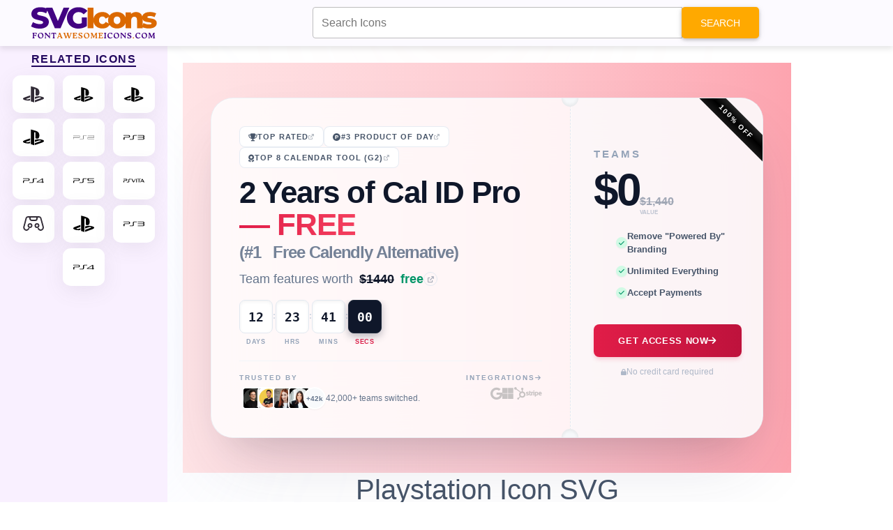

--- FILE ---
content_type: text/html; charset=UTF-8
request_url: https://fontawesomeicons.com/svg/icons/playstation
body_size: 113306
content:
 <!DOCTYPE html> <html lang="en-US"> <head> <meta http-equiv="Content-Type" content="text/html; charset=UTF-8" /> <meta name="viewport" content="width=device-width,initial-scale = 1.0, maximum-scale=1.0, user-scalable=no" /> <meta name="apple-mobile-web-app-capable" content="yes" /> <meta name="theme-color" content="#9c0d0d" /> <meta name="fragment" content="!"> <link href="https://fonts.googleapis.com/css2?family=Raleway:wght@100;300;500&display=swap" rel="stylesheet"> <title>Playstation Icon SVG Code — Download Path / HTML</title> <meta name="description" content="Playstation Icon SVG Code — Download Path / HTML - Easily get the download path and code of SVG Playstation Icon. Customize and try it out this icon in our advanced SVG HTML editor!."> <meta property="og:locale" content="en_US" /> <meta property="og:type" content="article" /> <meta property="og:title" content="Playstation Icon SVG Code — Download Path / HTML" /> <meta property="og:description" content="Easily get the download path and code of SVG Playstation Icon. Customize and try it out this icon in our advanced SVG HTML editor!." /> <meta property="og:url" content="/svg/icons/playstation" /> <meta property="og:site_name" content="Font Awesome Icons" /> <link rel="shortcut icon" href="https://fontawesomeicons.com/images/favi.PNG" type="image/x-icon" /> <!--Micorsoft Analaytic --> <script type="text/javascript">
    (function(c,l,a,r,i,t,y){
        c[a]=c[a]||function(){(c[a].q=c[a].q||[]).push(arguments)};
        t=l.createElement(r);t.async=1;t.src="https://www.clarity.ms/tag/"+i;
        y=l.getElementsByTagName(r)[0];y.parentNode.insertBefore(t,y);
    })(window, document, "clarity", "script", "ohyr769lp9");
    </script> <!--<script async src="//pagead2.googlesyndication.com/pagead/js/adsbygoogle.js"></script>-> <!-- Global site tag (gtag.js) - Google Analytics --> <style> .adsbygoogle { display: none !important; } </style> <script async src="https://www.googletagmanager.com/gtag/js?id=UA-125453672-1"></script> <script>
        window.dataLayer = window.dataLayer || [];

        function gtag() {
            dataLayer.push(arguments);
        }
        gtag('js', new Date());

        gtag('config', 'UA-125453672-1');
    </script> <!-- Latest compiled and minified CSS --> <!-- <link rel="stylesheet" href="https://pro.fontawesome.com/releases/v5.10.0/css/all.css" integrity="sha384-AYmEC3Yw5cVb3ZcuHtOA93w35dYTsvhLPVnYs9eStHfGJvOvKxVfELGroGkvsg+p" crossorigin="anonymous"/>--> <link href="https://cdnjs.cloudflare.com/ajax/libs/font-awesome/6.0.0/css/all.min.css" rel="stylesheet" /> <!-- Google Fonts --> <!-- MDB --> <link href="https://cdnjs.cloudflare.com/ajax/libs/mdb-ui-kit/4.0.0/mdb.min.css" rel="stylesheet" /> <!-- MDB --> <script
    type="text/javascript"
    src="https://cdnjs.cloudflare.com/ajax/libs/mdb-ui-kit/4.0.0/mdb.min.js"
    async
    ></script> <link rel="stylesheet" href="https://cdnjs.cloudflare.com/ajax/libs/font-awesome/4.7.0/css/font-awesome.min.css"> <!-- jQuery library --> <script src="https://ajax.googleapis.com/ajax/libs/jquery/3.3.1/jquery.min.js"></script> <script src="https://cdnjs.cloudflare.com/ajax/libs/prism/1.25.0/prism.min.js" async integrity="sha512-hpZ5pDCF2bRCweL5WoA0/N1elet1KYL5mx3LP555Eg/0ZguaHawxNvEjF6O3rufAChs16HVNhEc6blF/rZoowQ==" crossorigin="anonymous" referrerpolicy="no-referrer"></script> <link rel="stylesheet" href="https://cdnjs.cloudflare.com/ajax/libs/prism/1.25.0/themes/prism-tomorrow.min.css" integrity="sha512-vswe+cgvic/XBoF1OcM/TeJ2FW0OofqAVdCZiEYkd6dwGXthvkSFWOoGGJgS2CW70VK5dQM5Oh+7ne47s74VTg==" crossorigin="anonymous" referrerpolicy="no-referrer" /> <!-- Latest compiled JavaScript --> <!--Vuetify icons CDN --> <script async src="https://fundingchoicesmessages.google.com/i/pub-8816212884634075?ers=1"></script><script>(function() {function signalGooglefcPresent() {if (!window.frames['googlefcPresent']) {if (document.body) {const iframe = document.createElement('iframe'); iframe.style = 'width: 0; height: 0; border: none; z-index: -1000; left: -1000px; top: -1000px;'; iframe.style.display = 'none'; iframe.name = 'googlefcPresent'; document.body.appendChild(iframe);} else {setTimeout(signalGooglefcPresent, 0);}}}signalGooglefcPresent();})();</script> <!--<script src="https://cmp.gatekeeperconsent.com/min.js" data-cfasync="false"></script>--> <!--<script src="https://the.gatekeeperconsent.com/cmp.min.js" data-cfasync="false"></script>--> <!--<script async src="//www.ezojs.com/ezoic/sa.min.js"></script>--> <script>
    //window.ezstandalone = window.ezstandalone || {};
    //ezstandalone.cmd = ezstandalone.cmd || [];
</script> </head> <body> <nav class="navbar custom-navbar navbar-default navbar-fixed-top mdb-nav"> <div class="container-fluid"> <div class="navbar-header"> <a class="navbar-brand-1" href="https://fontawesomeicons.com/svg/icons"> <img src="https://fontawesomeicons.com/images/svg-icons.svg" width="350px" height="50px" /> </a> </div> <ul class="nav navbar-nav"> <li><a href="https://fontawesomeicons.com/" target="_blank" class=""><i class='fa fa-home'></i> Home</a></li> <li><a href="https://fontawesomeicons.com//try-it" target="_blank" class=""><i class='fa fa-pencil'></i> Try it</a></li> </ul> </div> </nav> <div id="ezoic-pub-ad-placeholder-101"></div> <script>
    ezstandalone.cmd.push(function () {
        ezstandalone.showAds(101);
    });
</script> <!--<script async src="//pagead2.googlesyndication.com/pagead/js/adsbygoogle.js"></script>--> <div style="margin:0 auto;margin-top:70px; width:970px;padding:10px;"> <div id="snackbar"></div> <!-- Try-Bottom-page --> <ins class="adsbygoogle" style="display:inline-block;width:970px;height:250px" data-ad-client="ca-pub-8816212884634075" data-ad-slot="2351851943"></ins> <script>
                (adsbygoogle = window.adsbygoogle || []).push({});
            </script> <script type="application/ld+json">
       {
        "@context": "https://schema.org",
        "@type": "FAQPage",
        "mainEntity": [
          [{"@type":"Question","name":"\u2b50 Can I get Free Playstation Icon SVG?","acceptedAnswer":{"@type":"Answer","text":"Yes, you can get free Playstation SVG icons."}},{"@type":"Question","name":"\u2b50  How to download free Playstation Icon SVG code?","acceptedAnswer":{"@type":"Answer","text":" To download free Playstation icons in SVG code click on the copy code button."}},{"@type":"Question","name":"\u2b50 How to find the Playstation Icon SVG path file?","acceptedAnswer":{"@type":"Answer","text":" You can get the Playstation SVG file path from the above section."}},{"@type":"Question","name":"\u2b50  What are the colors available for SVG Playstation Icon?","acceptedAnswer":{"@type":"Answer","text":"  You can check the Playstation SVG in your brand color i.e, White, Black, Blue, Red, Green, Pink & Yellow."}}]        ]
       }
      </script> <script>
            function copy(text) {
                var input = document.createElement('input');
                input.setAttribute('value', text);
                document.body.appendChild(input);
                input.select();
                var result = document.execCommand('copy');
                document.body.removeChild(input);
                return result;
            }

            function copyIcon(id, msgId, msg = "") {
                const id1 = document.getElementById(id);
                const text = id1.innerText;
                copy(text);
                jQuery(".c-text").removeClass("copied");
                jQuery("#" + id).addClass("copied");
                jQuery(".error-msg").show();
                jQuery("#" + msgId).html(msg + " Copied Successfully.");
            }

            
function CopyToClipboard(containerid, msg='') {
    if (window.getSelection) {
        if (window.getSelection().empty) { // Chrome
            window.getSelection().empty();
        } else if (window.getSelection().removeAllRanges) { // Firefox
            window.getSelection().removeAllRanges();
        }
    } else if (document.selection) { // IE?
        document.selection.empty();
    }

    if (document.selection) {
        var range = document.body.createTextRange();
        range.moveToElementText(document.getElementById(containerid));
        range.select().createTextRange();
        document.execCommand("copy");
        snakbar("&#10003; "+msg);
    } else if (window.getSelection) {
        var range = document.createRange();
        range.selectNode(document.getElementById(containerid));
        window.getSelection().addRange(range);
        document.execCommand("copy");
        snakbar("&#10003; "+msg);
    }
 
}

   function copyEmoji(id, code) {
    CopyToClipboard(id, code+" Emoji Copied Successfully.");
   }


   async function  shareData(text, title="", url="") {
    let data = {text: text};
    if(title) {
        data["title"] = title;
    }
    if(url) {
        data["url"] = url;
    }
    try {
    await navigator.share(data);
    snakbar("&#10003; Shared Successfully");
  } catch(err) {
    snakbar("&#128546; Error: "+err);
  }
}

function snakbar(msg) {
  var x = jQuery("#snackbar");
  x.html(msg);
  x.show();
  setTimeout(function(){ x.hide(); }, 3000);
}
        </script> </div> <style> .custom-navbar{ background-color: #fcfaff; box-shadow: 0 4px 8px rgba(0, 0, 0, 0.1); padding:8px 0; } .mdb-nav { top: 0; position: fixed; width: 100%; } .mdb-nav .navbar-nav{display:none} .navbar-nav{ float:right; margin-top:4px; } .navbar-nav a{ text-decoration: none; padding: 10px 18px !important; font-size: 1em; cursor: pointer; background-color: #db6900; color: #fff !important; border: none; border-radius: 4px !important; transition: background-color 0.3s ease-in-out; border-radius: 25px !important; box-shadow: rgba(0, 0, 0, 0.12) 0px 1px 3px, rgba(0, 0, 0, 0.24) 0px 1px 2px; margin-left:5px; } .navbar-nav a:hover{ background-color: #ad6800 !important; } .navbar-nav a:focus{ background-color: #ad6800 !important; color:#fff!important; } .left-suggestion { position: fixed; left: 0px; top: 50px; width: 240px; height: 100%; background-color: #f9f0ff; transition: 0.3s; overflow: auto; display: flex; flex-direction: column; align-items: center; padding-top: 10px; padding-bottom: 20px; z-index:999; } .icon-container { display: flex; flex-wrap: wrap; justify-content: space-around; align-items: center; } .left-suggestion a { text-decoration: none; margin: 4px; display: flex; align-items: center; color: #312b36; transition: transform 0.2s ease, opacity 0.3s ease; flex: 0 0 calc(33.333% - 30px); } .left-suggestion i, .left-suggestion span { background-color: #fff; padding: 12px 15px; border-radius: 20%; font-size: 30px; box-shadow: rgba(100, 100, 111, 0.1) 0px 7px 29px 0px; transition: background-color 0.3s ease; color: #312b36; } .left-suggestion h5 { letter-spacing: 1.4px; text-transform: uppercase; font-weight: bold; color: #22075e; border-bottom: 2px solid #22075e; padding-bottom: 0px; padding-top:15px; } .left-suggestion a:hover { color: #312b36; } .left-suggestion i:hover, .left-suggestion span:hover { background-color: #ff9e00; } /* Custom scrollbar styles */ .left-suggestion::-webkit-scrollbar { width: 8px; } .left-suggestion::-webkit-scrollbar-thumb { background-color: #ff9e00; border-radius: 5px; } .left-suggestion::-webkit-scrollbar-track { background-color: #312b36; border-radius: 5px; } .copied { background: #1E90FF !important; } .error-msg { display: none; padding: 3px 15px; border: 1px solid green; border-radius: 5px; color: green; font-weight: bold; } #msgId, .msgBox { font-size: 13px; display: inline-block; padding: 5px 10px; position: absolute; } .font-50 span { font-size: 40px; } .m-row { display: table; margin: 5px; background: #f6fcdf; width: 100%; } .copyBtn { text-align: center; } .inline-block { display: block; float: left; margin: 10px; } .inline-flex { display: inline-flex; } .copyBtn { color: #333; } .code-box { padding: 20px; border: 1px solid rgba(0, 0, 0, 0.2); margin: 0px 0px 30px; border-radius: 5px; box-shadow: 0 4px 8px 0 rgba(0, 0, 0, 0.2); transition: 0.3s; } .code-box:hover { box-shadow: 0 8px 16px 0 rgba(0, 0, 0, 0.2); } .code-box b { margin: 5px; } .gd-box { width: 100%; box-shadow: 0 4px 8px 0 rgb(0 0 0 / 20%), 0 6px 20px 0 rgb(0 0 0 / 19%); border-radius: 5px; text-shadow: 2px 2px 4px #000000; padding: 15px; margin: 10px 0px 10px; } .border-box { width: 100%; height: 100%; padding: 10px; border: 5px solid #fff; } .gd-title { text-align: center; color: #fff; font-size: 45px; } .gd-p { text-align: center; margin: 0px; font-weight: bold; font-size: 20px; color: #bfff00; letter-spacing: 2px; } .teal-gd { background: #334d50; background: -webkit-linear-gradient(to right, #cbcaa5, #334d50); /*background: linear-gradient(to right, #cbcaa5, #334d50);*/ } .micon { font-size: 200px !important; color: #fff; text-align: center; display: block; } .search-box-top { position: fixed; top: 0px; z-index: 9999; width: 50%; float: right; left: 35%; } .m-row { display: inline-block !important; } .bg-dark { width: 98%; } .pad-10 { padding: 10px; } .container img { border-radius: 5px; box-shadow: 0 4px 8px 0 rgba(0, 0, 0, 0.2); transition: 0.3s; } html, body { width: 100%; overflow-x: hidden; } @media screen and (max-width: 540px) { html, body { overflow-x: hidden; } body { position: relative } .navbar-header { width: 100%; text-align: center; } .navbar-nav { display:none; } .container img { width: 100% !important; height: auto; } } .top-desc p { padding: 0px; margin: 0px; } .top-desc { background: #fffbef; padding: 10px; border: 15px solid; margin-bottom: 15px; box-shadow: 0 4px 8px 0 rgb(0 0 0 / 20%); border-image: repeating-linear-gradient(to bottom right, #33475b, #0033CC, #FF77CC, rgb(255, 122, 89)) 20; } .top-desc img { height: auto; max-height: 300px; width: auto; margin: 0 auto; display: block; } .ss-box { background-color: #ffffcc; border-left: 6px solid #ffeb3b; padding: 10px; margin: 10px 0px; color: #333; } body { font-family: "Helvetica Neue",Helvetica,Arial,sans-serif; font-size: 14px; line-height: 1.42857143; color: #333; background-color: #fff; } #snackbar { display: none; min-width: 250px; margin: 0 auto; background-color: #333; color: #fff; text-align: center; border-radius: 5px; padding: 16px; position: fixed; z-index: 1; left: 50%; bottom: 30px; font-size: 17px; bottom:15px; left:50%; transform:translateX(-50%) } .container, .code-box, .material-card { overflow: hidden; } .container-80 { margin-left: 100px; max-width: 70% !important; float: left; overflow: hidden; } @media screen and (max-width: 540px) { .container-80 { max-width: 100% !important; margin-left: 10px !important; } .side-ad { width: 100%; } } .main-container { width: 100%; display: inline-block; } .mcon .container-80 { margin-left: 250px !important; } .mcon .side-ad, .sd-21 .side-ad{ width: 11% !important; } .fa-mid-ad{ margin:5px; text-align: center; } </style> <style> .related-i { font-size:180px; } @media screen and (max-width: 540px) { .related-i { font-size:100px; } } .navbar-fixed-top { z-index: 99; } #custom-search-input div { margin-top: 10px; z-index: 999999; } .card-1 details { margin-bottom: 80px; } #custom-search-input input{ height: 45px; } .blue-color { color: blue; } .green-color { color: green; } .teal-color { color: teal; } .yellow-color { color: yellow; } .red-color { color: red; } .large { font-size: 70px; margin: 20px; } .w3-button { width: 180px; border: none; display: block; padding: 8px 16px; overflow: hidden; text-decoration: none; color: inherit; background-color: inherit; text-align: center; cursor: pointer; white-space: nowrap; background-color: #009688!important; color: #fff; box-shadow: 0 4px 8px 0 rgb(0 0 0 / 20%); transition: 0.3s; margin: 0 auto; margin: 30px auto; border-radius: 3px; } .w3-button:hover { color: #fff!important; background-color: #0099!important; } .w3-button span{ font-size: 15px; margin-left: 5px; } .top-box { background: #ee9ca7; background: -webkit-linear-gradient(to right, #fdfdfd, #bb9096); background: linear-gradient(to right, #fdfdfd, #bb9096) } .top-box .border-box { padding-bottom: 20px; } .gd-title { color: #333; text-shadow: none !important; } .container img { box-shadow: none !important; } .d-table { display: inline-table; } .svg-tab .nav-tabs>li>a { display: block; } .svg-tab .main-left { min-height: 425px; } .main-nav-tabs { background: #ffecec; } .main-nav-tabs li a { padding: 3px !important; font-weight: bold !important; } .nav-tabs>li.active>a { background-color: #f0d7d7 !important; } .main-code, .main-code code { min-height: auto !important; } .scode h3 { text-shadow: none !important; text-align: left; margin:5px; } .scode .main-code { border-radius: 10px; } .btn-block { display: block; } .dt-table { display: table; } .cp-btn { float: right; background-color: #2EE59D; padding: 5px; box-shadow: 0px 8px 15px rgb(0 0 0 / 40%); transition: all 0.3s ease 0s; border-radius: 15px 0px 0px; width: 50px; } .cp-btn:hover { box-shadow: 0px 15px 20px rgba(46, 229, 157, 0.4); color: #fff; transform: translateY(-3px); } .copy-error-message { text-shadow: none; text-align: left; color: darkgreen; font-size: 12px; font-weight: bold; } .download-btn { margin: 20px 10px; } li a svg { height: 100px; width: 100px; display: block; padding: 10px; } .svg-code-icon svg { height: 150px; width: 150px; } .main-code code{ max-height: 300px; overflow-y: auto; } .mid-div { text-align: center; margin: 0 auto; } .left-suggestion{ z-index:1; padding-bottom:50px; } .left-suggestion h5 { font-size:16px; } .left-suggestion span { font-size:initial; } .releated-icons svg { height: 30px; width: 30px; } .adv-editor-code { margin: 40px 0px 10px 0px !important; } </style> <script>
        function loadAndToggle() {
            toggleFc();
            if(jQuery(".boot-card").hasClass("fullscreen-editor")) {
              
                $.get("https://fontawesomeicons.com/Ad/load", function(data, status){
                    $(".left-ad").html(data);
                    $(".right-ad").html(data);
                  });
            }
        }
</script> <script>
    function downloadIcon(id, ext='', html= false){
       const svgCode = encodeURI(html ? jQuery("#"+id).html() : jQuery("#"+id).text());
       ext = ext ? "-"+ext : ext;
       const bUrl = "https://fontawesomeicons.com/";
       $.post(bUrl+"download/setDownloadContent", {svg:svgCode, filename: "playstation"+ext}, function(result) {
        const res = JSON.parse(result);
        if(res.status == 1) {
            window.open(bUrl+"download/saveSvg");
        }
       });
    }
</script> <div class="main-container mcon"> <div class="container container-80"> <div class="search-box-top "> <form action="https://fontawesomeicons.com/svg/icons" method="get"> <div id="custom-search-input"> <div class="input-group col-md-12"> <input type="text" name="search" class="form-control input-lg" id='seachInputTop' placeholder="Search Icons"/> <span class="input-group-btn"> <button class="btn btn-warning btn-lg" type="submit"> <i class="glyphicon glyphicon-search"></i> Search </button> </span> </div><br> </div> </form> </div> <div class="row"> <div class="col-xs-12"> <style> /* --- CSS VARIABLES & RESET --- */ :root { --cal-id-brand-red: #E11D48; --cal-id-brand-dark-red: #be123c; --cal-id-brand-rose: #F43F5E; --cal-id-slate-900: #0F172A; --cal-id-slate-600: #475569; --cal-id-slate-500: #64748B; --cal-id-slate-400: #94A3B8; --cal-id-slate-300: #CBD5E1; --cal-id-slate-200: #E2E8F0; --cal-id-slate-100: #F1F5F9; --cal-id-slate-50: #F8FAFC; --cal-id-emerald-600: #059669; --cal-id-emerald-100: #D1FAE5; --cal-id-font-sans: "Inter", sans-serif; --cal-id-font-display: "Plus Jakarta Sans", sans-serif; --cal-id-font-mono: "JetBrains Mono", monospace; /* Precise Shadows from Tailwind Config */ --cal-id-shadow-premium: 0 0 0 1px rgba(255, 255, 255, 0.5) inset, 0 50px 100px -20px rgba(50, 50, 93, 0.15), 0 30px 60px -30px rgba(0, 0, 0, 0.15); --cal-id-shadow-inner-light: inset 0 2px 0 rgba(255, 255, 255, 0.1); --cal-id-shadow-inner-depth: inset 0 2px 4px rgba(0,0,0,0.05); } * { margin: 0; padding: 0; box-sizing: border-box; } body { font-family: var(--cal-id-font-sans); color: var(--cal-id-slate-600); background-color: white; line-height: 1.5; -webkit-font-smoothing: antialiased; overflow-x: hidden; min-height: 100vh; display: flex; flex-direction: column; justify-content: center; align-items: center; } .cal-id-scroll-smooth { scroll-behavior: smooth; } /* --- NOISE TEXTURE --- */ .cal-id-bg-noise { position: fixed; inset: 0; z-index: 1; pointer-events: none; background-image: url("data:image/svg+xml,%3Csvg viewBox='0 0 200 200' xmlns='http://www.w3.org/2000/svg'%3E%3Cfilter id='noiseFilter'%3E%3CfeTurbulence type='fractalNoise' baseFrequency='0.65' numOctaves='3' stitchTiles='stitch'/%3E%3C/filter%3E%3Crect width='100%25' height='100%25' filter='url(%23noiseFilter)' opacity='0.035'/%3E%3C/svg%3E"); } /* --- BACKGROUND ANIMATIONS --- */ .cal-id-ambient-bg { position: fixed; inset: 0; z-index: -1; pointer-events: none; } .cal-id-blur-circle { position: absolute; border-radius: 50%; filter: blur(120px); mix-blend-mode: multiply; opacity: 1; } .cal-id-blur-1 { top: -20%; right: -10%; width: 1000px; height: 1000px; background: rgba(199, 210, 254, 0.2); animation: cal-id-float 15s ease-in-out infinite; } .cal-id-blur-2 { bottom: -20%; left: -10%; width: 800px; height: 900px; background: rgba(254, 205, 211, 0.2); animation: cal-id-float 18s ease-in-out infinite reverse; animation-delay: -7s; } @keyframes cal-id-float { 0%, 100% { transform: translateY(0); } 50% { transform: translateY(-30px); } } /* --- MAIN WRAPPER --- */ .cal-id-main-wrapper { width: 100%; background: linear-gradient(to right, #FFE4E6, #FECDD3, #FDA4AF); padding: 50px 16px; display: flex; justify-content: center; align-items: center; position: relative; z-index: 10; } @media (min-width: 640px) { .cal-id-main-wrapper { padding: 50px 40px; } } .cal-id-container { width: 100%; max-width: 1300px; position: relative; } /* --- THE POWER CARD --- */ .cal-id-card-perspective { width: 100%; perspective: 1000px; } .cal-id-card { display: flex; flex-direction: column; background: rgba(255, 255, 255, 0.8); backdrop-filter: blur(40px); -webkit-backdrop-filter: blur(40px); border-radius: 32px; overflow: hidden; border: 1px solid rgba(226, 232, 240, 0.6); box-shadow: var(--cal-id-shadow-premium); transition: transform 0.5s ease; min-height: 340px; } .cal-id-card:hover { transform: scale(1.002); } @media (min-width: 768px) { .cal-id-card { flex-direction: row; } } /* --- LEFT PANEL --- */ .cal-id-left-panel { flex: 0 0 100%; padding: 24px; display: flex; flex-direction: column; justify-content: center; position: relative; z-index: 10; } @media (min-width: 768px) { .cal-id-left-panel { flex: 0 0 65%; padding: 40px; } } /* Badges */ .cal-id-badge-row { display: flex; flex-wrap: wrap; gap: 12px; margin-bottom: 12px; } .cal-id-badge { display: inline-flex; align-items: center; gap: 8px; padding: 6px 12px; background: white; border: 1px solid rgba(226, 232, 240, 0.8); border-radius: 8px; text-decoration: none; color: var(--cal-id-slate-600); font-size: 11px; font-weight: 700; text-transform: uppercase; letter-spacing: 0.1em; transition: all 0.3s ease; } .cal-id-badge:hover { transform: translateY(-2px); background: white; } .cal-id-badge-blue:hover { border-color: #BFDBFE; color: #2563EB; box-shadow: 0 10px 20px -5px rgba(59, 130, 246, 0.1); } .cal-id-badge-orange:hover { border-color: #FFEDD5; color: #EA580C; box-shadow: 0 10px 20px -5px rgba(249, 115, 22, 0.1); } .cal-id-badge-rose:hover { border-color: #FFE4E6; color: var(--cal-id-brand-red); box-shadow: 0 10px 20px -5px rgba(225, 29, 72, 0.1); } /* Typography */ .cal-id-headline { font-family: var(--cal-id-font-display); font-size: 2.25rem; font-weight: 800; color: var(--cal-id-slate-900); line-height: 1.05; letter-spacing: -0.025em; margin-bottom: 12px; } @media (min-width: 640px) { .cal-id-headline { font-size: 2.75rem; } } .cal-id-text-gradient { background: linear-gradient(to right, var(--cal-id-brand-red), var(--cal-id-brand-rose)); -webkit-background-clip: text; -webkit-text-fill-color: transparent; filter: drop-shadow(0 1px 1px rgba(0,0,0,0.05)); } .cal-id-subheadline { display: block; font-size: 1.25rem; color: var(--cal-id-slate-500); font-weight: 700; margin-top: 4px; opacity: 0.9; } @media (min-width: 640px) { .cal-id-subheadline { font-size: 1.5rem; } } /* Enterprise Link */ .cal-id-link-line { display: inline-flex; align-items: center; gap: 8px; text-decoration: none; color: var(--cal-id-slate-500); margin-bottom: 16px; font-size: 0.875rem; width: fit-content; transition: color 0.3s ease; } @media (min-width: 640px) { .cal-id-link-line { font-size: 1.125rem; } } .cal-id-link-line:hover { color: var(--cal-id-brand-red); } .cal-id-link-text-wrapper { position: relative; font-weight: 500; line-height: 1.6; } .cal-id-strike { text-decoration: line-through; color: var(--cal-id-slate-900); font-weight: 600; margin-left: 4px; } .cal-id-free-tag { color: var(--cal-id-emerald-600); font-weight: 600; margin-left: 4px; } .cal-id-icon-circle { width: 20px; height: 20px; border-radius: 50%; border: 1px solid var(--cal-id-slate-200); display: flex; align-items: center; justify-content: center; transition: all 0.3s ease; } .cal-id-link-line:hover .cal-id-icon-circle { background: rgba(225, 29, 72, 0.1); border-color: rgba(225, 29, 72, 0.3); } /* Timer */ .cal-id-timer-container { display: flex; align-items: center; gap: 6px; margin-bottom: 16px; overflow-x: auto; padding-bottom: 4px; } @media (min-width: 400px) { .cal-id-timer-container { gap: 10px; } } .cal-id-timer-container::-webkit-scrollbar { display: none; } .cal-id-timer-box { display: flex; flex-direction: column; align-items: center; } .cal-id-timer-digit { background: white; border: 1px solid var(--cal-id-slate-200); border-radius: 8px; width: 36px; height: 40px; display: flex; align-items: center; justify-content: center; font-family: var(--cal-id-font-mono); font-size: 0.875rem; font-weight: 700; color: var(--cal-id-slate-900); box-shadow: var(--cal-id-shadow-inner-depth); position: relative; overflow: hidden; } @media (min-width: 400px) { .cal-id-timer-digit { width: 40px; height: 44px; font-size: 1rem; } } @media (min-width: 640px) { .cal-id-timer-digit { width: 48px; height: 48px; font-size: 1.125rem; } } .cal-id-timer-digit-active { background: var(--cal-id-slate-900); color: white; border-color: #1E293B; box-shadow: 0 4px 12px rgba(15, 23, 42, 0.3); ring: 1px solid rgba(255, 255, 255, 0.1); } .cal-id-timer-digit-active::after { content: ""; position: absolute; inset: 0; background: linear-gradient(to bottom, rgba(255,255,255,0.1), transparent); pointer-events: none; } .cal-id-timer-label { font-size: 9px; font-weight: 700; text-transform: uppercase; color: var(--cal-id-slate-400); margin-top: 6px; letter-spacing: 0.1em; } .cal-id-timer-label-active { color: var(--cal-id-brand-red); } .cal-id-timer-sep { align-self: flex-start; padding-top: 10px; font-weight: 700; color: var(--cal-id-slate-300); font-size: 0.75rem; } @media (min-width: 640px) { .cal-id-timer-sep { padding-top: 14px; } } /* Social Proof Footer */ .cal-id-left-footer { border-top: 1px solid var(--cal-id-slate-100); padding-top: 16px; display: flex; flex-direction: row; justify-content: space-between; align-items: flex-start; gap: 16px; } .cal-id-proof-label { font-size: 10px; font-weight: 700; text-transform: uppercase; letter-spacing: 0.2em; color: var(--cal-id-slate-400); margin-bottom: 6px; display: flex; align-items: center; gap: 6px; } .cal-id-avatars-group { display: flex; align-items: center; gap: 12px; } .cal-id-avatars-list { display: flex; align-items: center; padding-left: 4px; } .cal-id-avatar { width: 32px; height: 32px; border-radius: 50%; border: 2px solid white; margin-left: -10px; transition: all 0.3s ease; box-shadow: 0 1px 2px rgba(0,0,0,0.05); position: relative; cursor: default; } .cal-id-avatar:first-child { margin-left: 0; } .cal-id-avatar:hover { transform: scale(1.25); z-index: 20; } .cal-id-avatar-plus { background: var(--cal-id-slate-50); display: flex; align-items: center; justify-content: center; font-size: 10px; font-weight: 700; color: var(--cal-id-slate-500); } .cal-id-proof-text { font-size: 10px; color: var(--cal-id-slate-500); font-weight: 500; white-space: nowrap; } @media (min-width: 640px) { .cal-id-proof-text { font-size: 12px; } } .cal-id-integrations { display: flex; flex-direction: column; align-items: flex-end; gap: 4px; } .cal-id-logo-row { display: flex; gap: 16px; opacity: 0.6; filter: grayscale(1); transition: all 0.5s ease; } .cal-id-logo-row:hover { opacity: 1; filter: grayscale(0); } .cal-id-logo-row i { cursor: pointer; transition: transform 0.3s ease; font-size: 1.125rem; color: var(--cal-id-slate-400); } .cal-id-logo-row i:hover { transform: scale(1.1); } .cal-id-logo-row .fa-google:hover { color: #4285F4; } .cal-id-logo-row .fa-microsoft:hover { color: #00A4EF; } .cal-id-logo-row .fa-hubspot:hover { color: #FF7A59; } .cal-id-logo-row .fa-stripe:hover { color: #635BFF; } /* --- DECORATIVE SEAM --- */ .cal-id-seam { display: none; position: relative; width: 32px; align-self: stretch; z-index: 20; flex-direction: column; align-items: center; justify-content: center; } @media (min-width: 768px) { .cal-id-seam { display: flex; } } .cal-id-seam-circle { position: absolute; width: 24px; height: 24px; background: #F6F8FA; border-radius: 50%; border: 1px solid rgba(0,0,0,0.05); z-index: 10; } .cal-id-seam-top { top: -12px; box-shadow: inset 0 -2px 4px rgba(0,0,0,0.06); } .cal-id-seam-bottom { bottom: -12px; box-shadow: inset 0 2px 4px rgba(0,0,0,0.06); } .cal-id-seam-line { height: 100%; width: 1px; border-right: 1.5px dashed var(--cal-id-slate-200); } /* --- RIGHT PANEL --- */ .cal-id-right-panel { flex: 0 0 100%; background: rgba(248, 250, 252, 0.4); padding: 32px; display: flex; flex-direction: column; justify-content: center; position: relative; border-top: 1px solid white; } @media (min-width: 768px) { .cal-id-right-panel { flex: 0 0 35%; border-top: none; border-left: 1px solid rgba(255,255,255,0.5); } } .cal-id-ribbon { position: absolute; top: 20px; right: -50px; width: 180px; background: linear-gradient(to bottom, #262626, #000, #171717); color: white; text-align: center; font-size: 10px; font-weight: 800; text-transform: uppercase; padding: 6px 0; transform: rotate(45deg); letter-spacing: 1.8px; z-index: 20; display: none; } @media (min-width: 768px) { .cal-id-ribbon { display: block; } } .cal-id-price-block { margin-bottom: 20px; text-align: center; } @media (min-width: 768px) { .cal-id-price-block { text-align: left; } } .cal-id-price-label { font-size: 15px; font-weight: 700; color: var(--cal-id-slate-400); text-transform: uppercase; letter-spacing: 0.2em; display: block; margin-bottom: 8px; } .cal-id-price-row { display: flex; align-items: baseline; gap: 12px; justify-content: center; } @media (min-width: 768px) { .cal-id-price-row { justify-content: flex-start; } } .cal-id-price-main { font-family: var(--cal-id-font-display); font-size: 3.5rem; font-weight: 900; color: var(--cal-id-slate-900); letter-spacing: -0.05em; line-height: 1; } @media (min-width: 768px) { .cal-id-price-main { font-size: 4rem; } } .cal-id-price-details { opacity: 0.6; display: flex; flex-direction: column; align-items: flex-start; line-height: 1; } .cal-id-price-old { text-decoration: line-through; font-weight: 600; font-size: 1rem; color: var(--cal-id-slate-500); } .cal-id-price-value-label { font-size: 8px; font-weight: 800; text-transform: uppercase; margin-top: 4px; color: var(--cal-id-slate-400); } .cal-id-feature-list { list-style: none; margin-bottom: 24px; width: 100%; } .cal-id-feature-item { display: flex; align-items: center; gap: 10px; font-size: 13px; font-weight: 600; color: var(--cal-id-slate-600); margin-bottom: 12px; justify-content: center; } @media (min-width: 768px) { .cal-id-feature-item { justify-content: flex-start; } } .cal-id-check { width: 16px; height: 16px; border-radius: 50%; background: var(--cal-id-emerald-100); color: var(--cal-id-emerald-600); display: flex; align-items: center; justify-content: center; font-size: 9px; flex-shrink: 0; box-shadow: 0 1px 2px rgba(0,0,0,0.05); } /* CTA Button */ .cal-id-btn { width: 100%; position: relative; padding: 14px; border-radius: 8px; border: none; background: linear-gradient(to right, var(--cal-id-brand-red), var(--cal-id-brand-dark-red)); color: white; font-size: 13px; font-weight: 700; text-transform: uppercase; letter-spacing: 0.05em; cursor: pointer; box-shadow: 0 4px 6px -1px rgba(225, 29, 72, 0.2); transition: all 0.2s ease; overflow: hidden; display: flex; align-items: center; justify-content: center; gap: 8px; } .cal-id-btn:hover { filter: brightness(1.1); box-shadow: 0 10px 20px -5px rgba(225, 29, 72, 0.3); } .cal-id-btn:active { transform: scale(0.98); } .cal-id-btn-gloss { position: absolute; inset: 0; background: linear-gradient(to bottom, rgba(255,255,255,0.2), rgba(255,255,255,0.05), transparent); pointer-events: none; } .cal-id-no-cc { margin-top: 12px; text-align: center; font-size: 12px; font-weight: 500; color: var(--cal-id-slate-400); opacity: 0.75; display: flex; align-items: center; justify-content: center; gap: 6px; } </style> <!-- Cinematic Background Elements --> <div class="cal-id-ambient-bg"> <div class="cal-id-blur-circle cal-id-blur-1"></div> <div class="cal-id-blur-circle cal-id-blur-2"></div> </div> <div class="cal-id-bg-noise"></div> <div class="cal-id-main-wrapper"> <main class="cal-id-container"> <div class="cal-id-card-perspective"> <div class="cal-id-card"> <!-- LEFT PANEL: VALUE PROPOSITION --> <div class="cal-id-left-panel"> <div class="cal-id-badge-row"> <a href="https://cal.id/?utm_source=fontawesome&utm_medium=paid-website&utm_campaign=top-rated-button" class="cal-id-badge cal-id-badge-blue" target="_blank"> <i class="fa-solid fa-trophy"></i> <span>Top Rated</span> <i class="fa-solid fa-arrow-up-right-from-square" style="font-size: 8px; opacity: 0.4;"></i> </a> <a href="https://cal.id/?utm_source=fontawesome&utm_medium=paid-website&utm_campaign=product-hunt-button" class="cal-id-badge cal-id-badge-orange" target="_blank"> <i class="fa-brands fa-product-hunt"></i> <span>#3 Product of Day</span> <i class="fa-solid fa-arrow-up-right-from-square" style="font-size: 8px; opacity: 0.4;"></i> </a> <a href="https://cal.id/?utm_source=fontawesome&utm_medium=paid-website&utm_campaign=g2-button" class="cal-id-badge cal-id-badge-rose" target="_blank"> <i class="fa-solid fa-award"></i> <span>Top 8 Calendar Tool (G2)</span> <i class="fa-solid fa-arrow-up-right-from-square" style="font-size: 8px; opacity: 0.4;"></i> </a> </div> <h1 class="cal-id-headline"> 2 Years of Cal ID Pro <span class="cal-id-text-gradient">— FREE</span> <span class="cal-id-subheadline">(#1 &nbsp; Free Calendly Alternative)</span> </h1> <a href="https://cal.id/?utm_source=fontawesome&utm_medium=paid-website&utm_campaign=team-features-button" class="cal-id-link-line" target="_blank"> <span class="cal-id-link-text-wrapper"> Team features worth <span class="cal-id-strike">$1440</span> <span class="cal-id-free-tag">free</span> </span> <div class="cal-id-icon-circle"> <i class="fa-solid fa-arrow-up-right-from-square" style="font-size: 9px; opacity: 0.6;"></i> </div> </a> <!-- Precision Timer Section --> <div class="cal-id-timer-container"> <div class="cal-id-timer-box"> <div class="cal-id-timer-digit" id="h-days">12</div> <span class="cal-id-timer-label">Days</span> </div> <div class="cal-id-timer-sep">:</div> <div class="cal-id-timer-box"> <div class="cal-id-timer-digit" id="h-hours">23</div> <span class="cal-id-timer-label">Hrs</span> </div> <div class="cal-id-timer-sep">:</div> <div class="cal-id-timer-box"> <div class="cal-id-timer-digit" id="h-mins">41</div> <span class="cal-id-timer-label">Mins</span> </div> <div class="cal-id-timer-sep">:</div> <div class="cal-id-timer-box"> <div class="cal-id-timer-digit cal-id-timer-digit-active" id="h-secs">06</div> <span class="cal-id-timer-label cal-id-timer-label-active">Secs</span> </div> </div> <!-- Combined Social Proof & Logos --> <div class="cal-id-left-footer"> <div class="cal-id-social-proof"> <span class="cal-id-proof-label">Trusted By</span> <div class="cal-id-avatars-group"> <div class="cal-id-avatars-list"> <img src="https://framerusercontent.com/images/rlhz4p1nHKaZ9BWFkJPaGzBI.webp?width=100&height=100" class="cal-id-avatar" alt="User" title="Tristan"> <img src="https://framerusercontent.com/images/dc9NzEqaCSa09AkSdvRU7a7i3o.jpeg?width=400&height=400" class="cal-id-avatar" alt="User" title="Nuseir Yassin"> <img src="https://framerusercontent.com/images/VmpM7U2FdIKQebVppNbUeSTPb0.jpeg?width=200&height=200" class="cal-id-avatar" alt="User" title="Karine"> <img src="https://framerusercontent.com/images/vPQAV3B9bKWF0Z4rkrlIfV3Y.jpg?width=160&height=160" class="cal-id-avatar" alt="User" title="Nathalia"> <div class="cal-id-avatar cal-id-avatar-plus">+42k</div> </div> <span class="cal-id-proof-text">42,000+ teams switched.</span> </div> </div> <div class="cal-id-integrations"> <span class="cal-id-proof-label">Integrations <i class="fa-solid fa-arrow-right" style="font-size: 9px;"></i></span> <div class="cal-id-logo-row"> <i class="fa-brands fa-google" title="Google"></i> <i class="fa-brands fa-microsoft" title="Microsoft"></i> <i class="fa-brands fa-hubspot" title="HubSpot"></i> <i class="fa-brands fa-stripe" title="Stripe"></i> </div> </div> </div> </div> <!-- CENTER: DECORATIVE SEAM --> <div class="cal-id-seam"> <div class="cal-id-seam-circle cal-id-seam-top"></div> <div class="cal-id-seam-line"></div> <div class="cal-id-seam-circle cal-id-seam-bottom"></div> </div> <!-- RIGHT PANEL: ACTION PANEL --> <div class="cal-id-right-panel"> <div class="cal-id-ribbon">100% OFF</div> <div class="cal-id-price-block"> <span class="cal-id-price-label">Teams</span> <div class="cal-id-price-row"> <span class="cal-id-price-main">$0</span> <div class="cal-id-price-details"> <span class="cal-id-price-old">$1,440</span> <span class="cal-id-price-value-label">Value</span> </div> </div> </div> <ul class="cal-id-feature-list"> <li class="cal-id-feature-item"> <div class="cal-id-check"><i class="fa-solid fa-check"></i></div> <span>Remove "Powered By" Branding</span> </li> <li class="cal-id-feature-item"> <div class="cal-id-check"><i class="fa-solid fa-check"></i></div> <span>Unlimited Everything</span> </li> <li class="cal-id-feature-item"> <div class="cal-id-check"><i class="fa-solid fa-check"></i></div> <span>Accept Payments</span> </li> </ul> <a href='https://cal.id/?utm_source=fontawesome&utm_medium=paid-website&utm_campaign=get-access-button' class="cal-id-btn" target="_blank"> <span class="cal-id-btn-gloss"></span> Get Access Now <i class="fa-solid fa-arrow-right" style="transition: transform 0.2s ease;"></i> </a> <p class="cal-id-no-cc"> <i class="fa-solid fa-lock" style="font-size: 9px;"></i> No credit card required </p> </div> </div> </div> </main> </div> <script>
        // --- Countdown Logic ---
        function startCountdown(duration) {
            let timer = duration;
            const els = {
                d: document.getElementById('h-days'),
                h: document.getElementById('h-hours'),
                m: document.getElementById('h-mins'),
                s: document.getElementById('h-secs')
            };

            const update = () => {
                const d = Math.floor(timer / (24 * 3600));
                const h = Math.floor((timer % (24 * 3600)) / 3600);
                const m = Math.floor((timer % 3600) / 60);
                const s = Math.floor(timer % 60);
                const pad = (n) => n < 10 ? "0" + n : n;

                if(els.d) els.d.innerText = pad(d);
                if(els.h) els.h.innerText = pad(h);
                if(els.m) els.m.innerText = pad(m);
                if(els.s) els.s.innerText = pad(s);
                
                if (--timer < 0) timer = duration;
            };

            update();
            setInterval(update, 1000);
        }

        // Exact countdown from UI: 12d 23h 41m 6s
        const initialSeconds = (12 * 24 * 3600) + (23 * 3600) + (41 * 60) + 6;
        startCountdown(initialSeconds);

        // Simple button arrow hover effect
        const btn = document.querySelector('.cal-id-btn');
        const arrow = btn.querySelector('i');
        btn.addEventListener('mouseenter', () => arrow.style.transform = 'translateX(3px)');
        btn.addEventListener('mouseleave', () => arrow.style.transform = 'translateX(0)');
    </script> <h1 class="text-center"> Playstation Icon SVG </h1> <!--<p> --> <!--</p>--> <div class="fa-mid-ad"> <!-- Responsive Full --> <ins class="adsbygoogle" style="display:inline-block;width:870px;height:120px" data-ad-client="ca-pub-8816212884634075" data-ad-slot="6350454742"></ins> <script>
            (adsbygoogle = window.adsbygoogle || []).push({});
        </script> </div> <div class="gd-box teal-gd top-box"> <div class="border-box"> <h4 class="gd-title">Playstation</h4> <img src="https://fontawesomeicons.com/lib/svg/playstation.svg" height="150px" width="150px"> </div> </div><br> <p></p> <div class="fa-mid-ad"> <!-- Responsive Full --> <ins class="adsbygoogle" style="display:inline-block;width:870px;height:120px" data-ad-client="ca-pub-8816212884634075" data-ad-slot="6350454742"></ins> <script>
            (adsbygoogle = window.adsbygoogle || []).push({});
        </script> </div> <h3>Playstation SVG Icon Code | Customize color</h3> <p>You can get svg icon playstation in blue, white, red color and transparent color from below list. You can also customize color using color picker. </p> <div class="gd-box teal-gd1 svg-tab"> <div class="border-box"> <style> #ex-tabs5 { float: left; max-width: 150px; } #main-code { background: #333; } .svg-preview svg { width: 200px; height: 200px; } .tabbable li a { text-shadow: none; } .main-nav-tabs li a { font-weight: bold; } .di { width:120px; display: inline-block !important; } #custom-color { height: 50px; } .mrow { display: block; } .tab { border: 1px solid #333; display: flex; padding-top: 15px; } .tab-item { width: 33.3%; display: block; float: left; } .tab-item.selected { border-bottom: 5px solid #333; } .main-code { background: #2d2d2d; } .main-left { min-height: 300px; padding: 25px; } .main-code, .main-code code { display: block; min-height: 405px; padding: 10px; } .micon, .main-left h4 { color: #000; text-shadow: none; } .nav-item a { padding: 0px !important; } #custom-color { height: 1px; width: 1px; margin-top: 4px !important; } </style> <script>

 function customColor(e, id="ex-tab5") {
   const color = e.value;
   jQuery("#"+id+"-main svg").css({"color": color});
   jQuery("#"+id+"-main svg path").attr("fill", color);
   jQuery("#"+id+" code").text(jQuery("#"+id+"-main").html());
   //jQuery("#"+id+" code").text(encodededStr.replace("<svg", "<svg style='color:"+ color+"'"));
 }
 function customColorClick(id="ex-tab5") {  
   document.getElementById("custom-color").click();
 }
 $(document).ready(function(){

$('a[data-mdb-toggle="tab"]').on('shown.bs.tab', function (e) {
  var target = $(e.target).attr("href") // activated tab
  if(target == "#ex-tabs5") {
    setTimeout(()=>{
    document.getElementById("custom-color").click();}, 10);
  }
  if(target == "#tab55") {
    setTimeout(()=>{
    document.getElementById("custom-color5").click();}, 10);
  }
});
});

</script> <div class="tabbable"> <!-- Only required for left/right tabs --> <ul class="nav nav-tabs mb-3 main-nav-tabs" id="ex" role="tablist"> <li class="nav-item" role="presentation"> <a href="#ex-tab1" id="ex-tabs1" aria-controls="ex-tab1" class="nav-link active" aria-selected="true" role="tab" data-mdb-toggle="tab"><svg xmlns="http://www.w3.org/2000/svg" width="16" height="16" fill="currentColor" class="bi bi-playstation" viewBox="0 0 16 16"> <path d="M15.858 11.451c-.313.395-1.079.676-1.079.676l-5.696 2.046v-1.509l4.192-1.493c.476-.17.549-.412.162-.538-.386-.127-1.085-.09-1.56.08l-2.794.984v-1.566l.161-.054s.807-.286 1.942-.412c1.135-.125 2.525.017 3.616.43 1.23.39 1.368.962 1.056 1.356ZM9.625 8.883v-3.86c0-.453-.083-.87-.508-.988-.326-.105-.528.198-.528.65v9.664l-2.606-.827V2c1.108.206 2.722.692 3.59.985 2.207.757 2.955 1.7 2.955 3.825 0 2.071-1.278 2.856-2.903 2.072Zm-8.424 3.625C-.061 12.15-.271 11.41.304 10.984c.532-.394 1.436-.69 1.436-.69l3.737-1.33v1.515l-2.69.963c-.474.17-.547.411-.161.538.386.126 1.085.09 1.56-.08l1.29-.469v1.356l-.257.043a8.454 8.454 0 0 1-4.018-.323Z"/> </svg> Default</a></li> <li role="presentation" class="nav-item"><a href="#ex-tab2" aria-controls="ex-tab2" aria-selected="false" class="nav-link " id="ex-tabs2" role="tab" data-mdb-toggle="tab"><svg style='color: white' xmlns="http://www.w3.org/2000/svg" width="16" height="16" fill="currentColor" class="bi bi-playstation" viewBox="0 0 16 16"> <path d="M15.858 11.451c-.313.395-1.079.676-1.079.676l-5.696 2.046v-1.509l4.192-1.493c.476-.17.549-.412.162-.538-.386-.127-1.085-.09-1.56.08l-2.794.984v-1.566l.161-.054s.807-.286 1.942-.412c1.135-.125 2.525.017 3.616.43 1.23.39 1.368.962 1.056 1.356ZM9.625 8.883v-3.86c0-.453-.083-.87-.508-.988-.326-.105-.528.198-.528.65v9.664l-2.606-.827V2c1.108.206 2.722.692 3.59.985 2.207.757 2.955 1.7 2.955 3.825 0 2.071-1.278 2.856-2.903 2.072Zm-8.424 3.625C-.061 12.15-.271 11.41.304 10.984c.532-.394 1.436-.69 1.436-.69l3.737-1.33v1.515l-2.69.963c-.474.17-.547.411-.161.538.386.126 1.085.09 1.56-.08l1.29-.469v1.356l-.257.043a8.454 8.454 0 0 1-4.018-.323Z"/> </svg> White</a></li> <li role="presentation" class="nav-item"><a href="#ex-tab3" aria-controls="ex-tab3" aria-selected="false" class="nav-link " id="ex-tabs3" role="tab" data-mdb-toggle="tab"><svg style='color: red' xmlns="http://www.w3.org/2000/svg" width="16" height="16" fill="currentColor" class="bi bi-playstation" viewBox="0 0 16 16"> <path d="M15.858 11.451c-.313.395-1.079.676-1.079.676l-5.696 2.046v-1.509l4.192-1.493c.476-.17.549-.412.162-.538-.386-.127-1.085-.09-1.56.08l-2.794.984v-1.566l.161-.054s.807-.286 1.942-.412c1.135-.125 2.525.017 3.616.43 1.23.39 1.368.962 1.056 1.356ZM9.625 8.883v-3.86c0-.453-.083-.87-.508-.988-.326-.105-.528.198-.528.65v9.664l-2.606-.827V2c1.108.206 2.722.692 3.59.985 2.207.757 2.955 1.7 2.955 3.825 0 2.071-1.278 2.856-2.903 2.072Zm-8.424 3.625C-.061 12.15-.271 11.41.304 10.984c.532-.394 1.436-.69 1.436-.69l3.737-1.33v1.515l-2.69.963c-.474.17-.547.411-.161.538.386.126 1.085.09 1.56-.08l1.29-.469v1.356l-.257.043a8.454 8.454 0 0 1-4.018-.323Z"/> </svg> Red</a></li> <li role="presentation" class="nav-item"><a href="#ex-tab4" aria-controls="ex-tab4" aria-selected="false" class="nav-link " id="ex-tabs4" role="tab" data-mdb-toggle="tab"><svg style='color: blue' xmlns="http://www.w3.org/2000/svg" width="16" height="16" fill="currentColor" class="bi bi-playstation" viewBox="0 0 16 16"> <path d="M15.858 11.451c-.313.395-1.079.676-1.079.676l-5.696 2.046v-1.509l4.192-1.493c.476-.17.549-.412.162-.538-.386-.127-1.085-.09-1.56.08l-2.794.984v-1.566l.161-.054s.807-.286 1.942-.412c1.135-.125 2.525.017 3.616.43 1.23.39 1.368.962 1.056 1.356ZM9.625 8.883v-3.86c0-.453-.083-.87-.508-.988-.326-.105-.528.198-.528.65v9.664l-2.606-.827V2c1.108.206 2.722.692 3.59.985 2.207.757 2.955 1.7 2.955 3.825 0 2.071-1.278 2.856-2.903 2.072Zm-8.424 3.625C-.061 12.15-.271 11.41.304 10.984c.532-.394 1.436-.69 1.436-.69l3.737-1.33v1.515l-2.69.963c-.474.17-.547.411-.161.538.386.126 1.085.09 1.56-.08l1.29-.469v1.356l-.257.043a8.454 8.454 0 0 1-4.018-.323Z"/> </svg> Blue</a></li> <li role="presentation" class="nav-item" onclick="customColorClick()" id="li-5-tab"><a href="#ex-tab5" aria-controls="ex-tab5" aria-selected="false" class="nav-link " id="ex-tabs5" role="tab" data-mdb-toggle="tab" class="di"> <img src="https://fontawesomeicons.com/lib/svg/palette-fill.svg" height="100" width="100"> Customize</a> <input type="color" id="custom-color" class="di colorPicker" name="favcolor" onchange="customColor(this)" value="#f3da35" /> </li> </ul> <div class="tab-content" id="ex-content"> <div class="tab-pane active " id="ex-tab1" role="tabpanel" aria-labelledby="ex-tab1"> <div class="container1 scode"> <div class="row"> <div class="col-md-6 main-left" style=""> <h4 class="gd-title">Playstation</h4> <span class="svg-preview" id="ex-tab1-main"><svg xmlns="http://www.w3.org/2000/svg" width="16" height="16" fill="currentColor" class="bi bi-playstation" viewBox="0 0 16 16"> <path d="M15.858 11.451c-.313.395-1.079.676-1.079.676l-5.696 2.046v-1.509l4.192-1.493c.476-.17.549-.412.162-.538-.386-.127-1.085-.09-1.56.08l-2.794.984v-1.566l.161-.054s.807-.286 1.942-.412c1.135-.125 2.525.017 3.616.43 1.23.39 1.368.962 1.056 1.356ZM9.625 8.883v-3.86c0-.453-.083-.87-.508-.988-.326-.105-.528.198-.528.65v9.664l-2.606-.827V2c1.108.206 2.722.692 3.59.985 2.207.757 2.955 1.7 2.955 3.825 0 2.071-1.278 2.856-2.903 2.072Zm-8.424 3.625C-.061 12.15-.271 11.41.304 10.984c.532-.394 1.436-.69 1.436-.69l3.737-1.33v1.515l-2.69.963c-.474.17-.547.411-.161.538.386.126 1.085.09 1.56-.08l1.29-.469v1.356l-.257.043a8.454 8.454 0 0 1-4.018-.323Z"/> </svg></span> <a href="javascript:void()" onclick="downloadIcon(`ex-tab1-main-code`, ``)" class="btn dropdown-toggle btn-block btn-primary btn-lg download-btn"> <i class="fa fa-download"></i> Download</a> </div> <div class="col-md-6"> <div id="ex-tab1-main-msg" class="copy-error-message"></div> <h3>Svg Code <a href="javascript:void(0);" onclick="copyIcon(`ex-tab1-main-code`, `ex-tab1-main-msg`, `&check; Code`)" class="copyBtn cp-btn"><i class="fa fa-copy"></i></a> </h3> <div class="main-code" id="ex-tab1-main-code"> <code class="language-css" id="main-code"> &lt;svg xmlns=&quot;http://www.w3.org/2000/svg&quot; width=&quot;16&quot; height=&quot;16&quot; fill=&quot;currentColor&quot; class=&quot;bi bi-playstation&quot; viewBox=&quot;0 0 16 16&quot;&gt; &lt;path d=&quot;M15.858 11.451c-.313.395-1.079.676-1.079.676l-5.696 2.046v-1.509l4.192-1.493c.476-.17.549-.412.162-.538-.386-.127-1.085-.09-1.56.08l-2.794.984v-1.566l.161-.054s.807-.286 1.942-.412c1.135-.125 2.525.017 3.616.43 1.23.39 1.368.962 1.056 1.356ZM9.625 8.883v-3.86c0-.453-.083-.87-.508-.988-.326-.105-.528.198-.528.65v9.664l-2.606-.827V2c1.108.206 2.722.692 3.59.985 2.207.757 2.955 1.7 2.955 3.825 0 2.071-1.278 2.856-2.903 2.072Zm-8.424 3.625C-.061 12.15-.271 11.41.304 10.984c.532-.394 1.436-.69 1.436-.69l3.737-1.33v1.515l-2.69.963c-.474.17-.547.411-.161.538.386.126 1.085.09 1.56-.08l1.29-.469v1.356l-.257.043a8.454 8.454 0 0 1-4.018-.323Z&quot;/&gt; &lt;/svg&gt; </code> </div> </div> </div> </div> </div> <div class="tab-pane " id="ex-tab2" role="tabpanel" aria-labelledby="ex-tab2"> <div class="container1 scode"> <div class="row"> <div class="col-md-6 main-left" style="background: #999;"> <h4 class="gd-title">Playstation</h4> <span class="svg-preview" id="ex-tab2-main"><svg style='color: white' xmlns="http://www.w3.org/2000/svg" width="16" height="16" fill="currentColor" class="bi bi-playstation" viewBox="0 0 16 16"> <path d="M15.858 11.451c-.313.395-1.079.676-1.079.676l-5.696 2.046v-1.509l4.192-1.493c.476-.17.549-.412.162-.538-.386-.127-1.085-.09-1.56.08l-2.794.984v-1.566l.161-.054s.807-.286 1.942-.412c1.135-.125 2.525.017 3.616.43 1.23.39 1.368.962 1.056 1.356ZM9.625 8.883v-3.86c0-.453-.083-.87-.508-.988-.326-.105-.528.198-.528.65v9.664l-2.606-.827V2c1.108.206 2.722.692 3.59.985 2.207.757 2.955 1.7 2.955 3.825 0 2.071-1.278 2.856-2.903 2.072Zm-8.424 3.625C-.061 12.15-.271 11.41.304 10.984c.532-.394 1.436-.69 1.436-.69l3.737-1.33v1.515l-2.69.963c-.474.17-.547.411-.161.538.386.126 1.085.09 1.56-.08l1.29-.469v1.356l-.257.043a8.454 8.454 0 0 1-4.018-.323Z"/> </svg></span> <a href="javascript:void()" onclick="downloadIcon(`ex-tab2-main-code`, `white`)" class="btn dropdown-toggle btn-block btn-primary btn-lg download-btn"> <i class="fa fa-download"></i> Download</a> </div> <div class="col-md-6"> <div id="ex-tab2-main-msg" class="copy-error-message"></div> <h3>Svg Code <a href="javascript:void(0);" onclick="copyIcon(`ex-tab2-main-code`, `ex-tab2-main-msg`, `&check; Code`)" class="copyBtn cp-btn"><i class="fa fa-copy"></i></a> </h3> <div class="main-code" id="ex-tab2-main-code"> <code class="language-css" id="main-code"> &lt;svg style='color: white' xmlns=&quot;http://www.w3.org/2000/svg&quot; width=&quot;16&quot; height=&quot;16&quot; fill=&quot;currentColor&quot; class=&quot;bi bi-playstation&quot; viewBox=&quot;0 0 16 16&quot;&gt; &lt;path d=&quot;M15.858 11.451c-.313.395-1.079.676-1.079.676l-5.696 2.046v-1.509l4.192-1.493c.476-.17.549-.412.162-.538-.386-.127-1.085-.09-1.56.08l-2.794.984v-1.566l.161-.054s.807-.286 1.942-.412c1.135-.125 2.525.017 3.616.43 1.23.39 1.368.962 1.056 1.356ZM9.625 8.883v-3.86c0-.453-.083-.87-.508-.988-.326-.105-.528.198-.528.65v9.664l-2.606-.827V2c1.108.206 2.722.692 3.59.985 2.207.757 2.955 1.7 2.955 3.825 0 2.071-1.278 2.856-2.903 2.072Zm-8.424 3.625C-.061 12.15-.271 11.41.304 10.984c.532-.394 1.436-.69 1.436-.69l3.737-1.33v1.515l-2.69.963c-.474.17-.547.411-.161.538.386.126 1.085.09 1.56-.08l1.29-.469v1.356l-.257.043a8.454 8.454 0 0 1-4.018-.323Z&quot;/&gt; &lt;/svg&gt; </code> </div> </div> </div> </div> </div> <div class="tab-pane " id="ex-tab3" role="tabpanel" aria-labelledby="ex-tab3"> <div class="container1 scode"> <div class="row"> <div class="col-md-6 main-left" style=""> <h4 class="gd-title">Playstation</h4> <span class="svg-preview" id="ex-tab3-main"><svg style='color: red' xmlns="http://www.w3.org/2000/svg" width="16" height="16" fill="currentColor" class="bi bi-playstation" viewBox="0 0 16 16"> <path d="M15.858 11.451c-.313.395-1.079.676-1.079.676l-5.696 2.046v-1.509l4.192-1.493c.476-.17.549-.412.162-.538-.386-.127-1.085-.09-1.56.08l-2.794.984v-1.566l.161-.054s.807-.286 1.942-.412c1.135-.125 2.525.017 3.616.43 1.23.39 1.368.962 1.056 1.356ZM9.625 8.883v-3.86c0-.453-.083-.87-.508-.988-.326-.105-.528.198-.528.65v9.664l-2.606-.827V2c1.108.206 2.722.692 3.59.985 2.207.757 2.955 1.7 2.955 3.825 0 2.071-1.278 2.856-2.903 2.072Zm-8.424 3.625C-.061 12.15-.271 11.41.304 10.984c.532-.394 1.436-.69 1.436-.69l3.737-1.33v1.515l-2.69.963c-.474.17-.547.411-.161.538.386.126 1.085.09 1.56-.08l1.29-.469v1.356l-.257.043a8.454 8.454 0 0 1-4.018-.323Z"/> </svg></span> <a href="javascript:void()" onclick="downloadIcon(`ex-tab3-main-code`, `red`)" class="btn dropdown-toggle btn-block btn-primary btn-lg download-btn"> <i class="fa fa-download"></i> Download</a> </div> <div class="col-md-6"> <div id="ex-tab3-main-msg" class="copy-error-message"></div> <h3>Svg Code <a href="javascript:void(0);" onclick="copyIcon(`ex-tab3-main-code`, `ex-tab3-main-msg`, `&check; Code`)" class="copyBtn cp-btn"><i class="fa fa-copy"></i></a> </h3> <div class="main-code" id="ex-tab3-main-code"> <code class="language-css" id="main-code"> &lt;svg style='color: red' xmlns=&quot;http://www.w3.org/2000/svg&quot; width=&quot;16&quot; height=&quot;16&quot; fill=&quot;currentColor&quot; class=&quot;bi bi-playstation&quot; viewBox=&quot;0 0 16 16&quot;&gt; &lt;path d=&quot;M15.858 11.451c-.313.395-1.079.676-1.079.676l-5.696 2.046v-1.509l4.192-1.493c.476-.17.549-.412.162-.538-.386-.127-1.085-.09-1.56.08l-2.794.984v-1.566l.161-.054s.807-.286 1.942-.412c1.135-.125 2.525.017 3.616.43 1.23.39 1.368.962 1.056 1.356ZM9.625 8.883v-3.86c0-.453-.083-.87-.508-.988-.326-.105-.528.198-.528.65v9.664l-2.606-.827V2c1.108.206 2.722.692 3.59.985 2.207.757 2.955 1.7 2.955 3.825 0 2.071-1.278 2.856-2.903 2.072Zm-8.424 3.625C-.061 12.15-.271 11.41.304 10.984c.532-.394 1.436-.69 1.436-.69l3.737-1.33v1.515l-2.69.963c-.474.17-.547.411-.161.538.386.126 1.085.09 1.56-.08l1.29-.469v1.356l-.257.043a8.454 8.454 0 0 1-4.018-.323Z&quot;/&gt; &lt;/svg&gt; </code> </div> </div> </div> </div> </div> <div class="tab-pane " id="ex-tab4" role="tabpanel" aria-labelledby="ex-tab4"> <div class="container1 scode"> <div class="row"> <div class="col-md-6 main-left" style=""> <h4 class="gd-title">Playstation</h4> <span class="svg-preview" id="ex-tab4-main"><svg style='color: blue' xmlns="http://www.w3.org/2000/svg" width="16" height="16" fill="currentColor" class="bi bi-playstation" viewBox="0 0 16 16"> <path d="M15.858 11.451c-.313.395-1.079.676-1.079.676l-5.696 2.046v-1.509l4.192-1.493c.476-.17.549-.412.162-.538-.386-.127-1.085-.09-1.56.08l-2.794.984v-1.566l.161-.054s.807-.286 1.942-.412c1.135-.125 2.525.017 3.616.43 1.23.39 1.368.962 1.056 1.356ZM9.625 8.883v-3.86c0-.453-.083-.87-.508-.988-.326-.105-.528.198-.528.65v9.664l-2.606-.827V2c1.108.206 2.722.692 3.59.985 2.207.757 2.955 1.7 2.955 3.825 0 2.071-1.278 2.856-2.903 2.072Zm-8.424 3.625C-.061 12.15-.271 11.41.304 10.984c.532-.394 1.436-.69 1.436-.69l3.737-1.33v1.515l-2.69.963c-.474.17-.547.411-.161.538.386.126 1.085.09 1.56-.08l1.29-.469v1.356l-.257.043a8.454 8.454 0 0 1-4.018-.323Z"/> </svg></span> <a href="javascript:void()" onclick="downloadIcon(`ex-tab4-main-code`, `blue`)" class="btn dropdown-toggle btn-block btn-primary btn-lg download-btn"> <i class="fa fa-download"></i> Download</a> </div> <div class="col-md-6"> <div id="ex-tab4-main-msg" class="copy-error-message"></div> <h3>Svg Code <a href="javascript:void(0);" onclick="copyIcon(`ex-tab4-main-code`, `ex-tab4-main-msg`, `&check; Code`)" class="copyBtn cp-btn"><i class="fa fa-copy"></i></a> </h3> <div class="main-code" id="ex-tab4-main-code"> <code class="language-css" id="main-code"> &lt;svg style='color: blue' xmlns=&quot;http://www.w3.org/2000/svg&quot; width=&quot;16&quot; height=&quot;16&quot; fill=&quot;currentColor&quot; class=&quot;bi bi-playstation&quot; viewBox=&quot;0 0 16 16&quot;&gt; &lt;path d=&quot;M15.858 11.451c-.313.395-1.079.676-1.079.676l-5.696 2.046v-1.509l4.192-1.493c.476-.17.549-.412.162-.538-.386-.127-1.085-.09-1.56.08l-2.794.984v-1.566l.161-.054s.807-.286 1.942-.412c1.135-.125 2.525.017 3.616.43 1.23.39 1.368.962 1.056 1.356ZM9.625 8.883v-3.86c0-.453-.083-.87-.508-.988-.326-.105-.528.198-.528.65v9.664l-2.606-.827V2c1.108.206 2.722.692 3.59.985 2.207.757 2.955 1.7 2.955 3.825 0 2.071-1.278 2.856-2.903 2.072Zm-8.424 3.625C-.061 12.15-.271 11.41.304 10.984c.532-.394 1.436-.69 1.436-.69l3.737-1.33v1.515l-2.69.963c-.474.17-.547.411-.161.538.386.126 1.085.09 1.56-.08l1.29-.469v1.356l-.257.043a8.454 8.454 0 0 1-4.018-.323Z&quot;/&gt; &lt;/svg&gt; </code> </div> </div> </div> </div> </div> <div class="tab-pane " id="ex-tab5" role="tabpanel" aria-labelledby="ex-tab5"> <div class="container1 scode"> <div class="row"> <div class="col-md-6 main-left" style=""> <h4 class="gd-title">Playstation</h4> <span class="svg-preview" id="ex-tab5-main"><svg style='color: #f3da35' xmlns="http://www.w3.org/2000/svg" width="16" height="16" fill="currentColor" class="bi bi-playstation" viewBox="0 0 16 16"> <path d="M15.858 11.451c-.313.395-1.079.676-1.079.676l-5.696 2.046v-1.509l4.192-1.493c.476-.17.549-.412.162-.538-.386-.127-1.085-.09-1.56.08l-2.794.984v-1.566l.161-.054s.807-.286 1.942-.412c1.135-.125 2.525.017 3.616.43 1.23.39 1.368.962 1.056 1.356ZM9.625 8.883v-3.86c0-.453-.083-.87-.508-.988-.326-.105-.528.198-.528.65v9.664l-2.606-.827V2c1.108.206 2.722.692 3.59.985 2.207.757 2.955 1.7 2.955 3.825 0 2.071-1.278 2.856-2.903 2.072Zm-8.424 3.625C-.061 12.15-.271 11.41.304 10.984c.532-.394 1.436-.69 1.436-.69l3.737-1.33v1.515l-2.69.963c-.474.17-.547.411-.161.538.386.126 1.085.09 1.56-.08l1.29-.469v1.356l-.257.043a8.454 8.454 0 0 1-4.018-.323Z"/> </svg></span> <a href="javascript:void()" onclick="downloadIcon(`ex-tab5-main-code`, `custom`)" class="btn dropdown-toggle btn-block btn-primary btn-lg download-btn"> <i class="fa fa-download"></i> Download</a> </div> <div class="col-md-6"> <div id="ex-tab5-main-msg" class="copy-error-message"></div> <h3>Svg Code <a href="javascript:void(0);" onclick="copyIcon(`ex-tab5-main-code`, `ex-tab5-main-msg`, `&check; Code`)" class="copyBtn cp-btn"><i class="fa fa-copy"></i></a> </h3> <div class="main-code" id="ex-tab5-main-code"> <code class="language-css" id="main-code"> &lt;svg style='color: #f3da35' xmlns=&quot;http://www.w3.org/2000/svg&quot; width=&quot;16&quot; height=&quot;16&quot; fill=&quot;currentColor&quot; class=&quot;bi bi-playstation&quot; viewBox=&quot;0 0 16 16&quot;&gt; &lt;path d=&quot;M15.858 11.451c-.313.395-1.079.676-1.079.676l-5.696 2.046v-1.509l4.192-1.493c.476-.17.549-.412.162-.538-.386-.127-1.085-.09-1.56.08l-2.794.984v-1.566l.161-.054s.807-.286 1.942-.412c1.135-.125 2.525.017 3.616.43 1.23.39 1.368.962 1.056 1.356ZM9.625 8.883v-3.86c0-.453-.083-.87-.508-.988-.326-.105-.528.198-.528.65v9.664l-2.606-.827V2c1.108.206 2.722.692 3.59.985 2.207.757 2.955 1.7 2.955 3.825 0 2.071-1.278 2.856-2.903 2.072Zm-8.424 3.625C-.061 12.15-.271 11.41.304 10.984c.532-.394 1.436-.69 1.436-.69l3.737-1.33v1.515l-2.69.963c-.474.17-.547.411-.161.538.386.126 1.085.09 1.56-.08l1.29-.469v1.356l-.257.043a8.454 8.454 0 0 1-4.018-.323Z&quot;/&gt; &lt;/svg&gt; </code> </div> </div> </div> </div> </div> </div> </div> <script>
    function _init_colors() {
          
        jQuery("a[href='#ex-tab2'] svg path").attr("fill", "white");
        jQuery("a[href='#ex-tab3'] svg path").attr("fill", "red");
        jQuery("a[href='#ex-tab4'] svg path").attr("fill", "blue");

        jQuery("#ex-tab2-main svg path").attr("fill", "white");
        var id = "ex-tab2";
        jQuery("#"+id+"-main-code code").text(jQuery("#"+id+"-main").html());
        jQuery("#ex-tab3-main svg path").attr("fill", "red");
         id = "ex-tab3";
        jQuery("#"+id+"-main-code code").text(jQuery("#"+id+"-main").html());
        jQuery("#ex-tab4-main svg path").attr("fill", "blue");
         id = "ex-tab4";
        jQuery("#"+id+"-main-code code").text(jQuery("#"+id+"-main").html());
        jQuery("#ex-tab5-main svg path").attr("fill", "#f3da35");
         id = "ex-tab5";
        jQuery("#"+id+"-main-code code").text(jQuery("#"+id+"-main").html());
        
    }
    _init_colors();
</script> </div> </div> <br> <!-- 300X250 - Try It Bottom --> <div class="mid-div"> <!-- fa-mid --> <ins class="adsbygoogle" style="display:block; height:100px;" data-ad-client="ca-pub-8816212884634075" data-ad-slot="9380775775" data-ad-format="auto" data-full-width-responsive="true"></ins> <script>
                        (adsbygoogle = window.adsbygoogle || []).push({});
                    </script> </div> <br> <!--<div class="gd-box teal-gd1 d-table svg-tab" > <div class="border-box"> </div> </div>--> <div class="fa-mid-ad"> <!-- Responsive Full --> <ins class="adsbygoogle" style="display:inline-block;width:870px;height:120px" data-ad-client="ca-pub-8816212884634075" data-ad-slot="6350454742"></ins> <script>
            (adsbygoogle = window.adsbygoogle || []).push({});
        </script> </div> <h4>Advance Editor</h4> <p>You can edit playstation as below. Change size color and background color of icon using below tool.</p> <script>

/***Rotate Menu Functionality**/

function toggleRotateMenu(id) {
   jQuery(id).toggle();
}

let fullscreen = false;
    function toggleFc() {
        jQuery(".svg-editor").toggleClass("fullscreen-editor");   
        if(!fullscreen) {
            jQuery("#fc-text").html("&nbsp;Exit");
        } else {
            jQuery("#fc-text").html("&nbsp;Fullscreen");
        }
        fullscreen = !fullscreen;
        jQuery(".fullscreen-editor-sg").toggle();
    }
</script> <style> .no-pad { padding: 0px; } .s-border{ width: 99%; height: 1.5px !important; background-color: #1266f1; } .pad-right-1 { padding-right: 8px; } .col40 { width:40%; } .fullscreen-btn { margin-top:8px; padding: 5px 20px; } .fullscreen-editor { position: fixed; width: 100%; height: 100%; top: 0px; left: 0px; z-index: 99999; margin-top: 0px; border: 15px solid #333; padding: 20px; overflow-y: scroll; } .fullscreen-editor .container { width: 100%; } .fullscreen-editor .fc-col { margin-left: 77.66666667% !important; } .fc-header { position: fixed; top: 5px; text-align: center; width: 200px; font-size: 12px; border-bottom: 1px solid #999; color: #fff; left: 45%; } .m100 { max-width: 100%; } .fullscreen-editor { border: 0px; background: #333; } .fullscreen-editor .e-container { box-shadow: 0 4px 8px 0 rgba(0, 0, 0, 0.2), 0 6px 20px 0 rgba(0, 0, 0, 0.19); width: 80%; margin: 0 auto; height: 95%; background: #fff; margin-top: 18px; } .left-ad, .right-ad { display:none; } .fullscreen-editor .left-ad { width: 10%; display:block; position: fixed; left:10px; top: 50px; min-height: 80%; background-color: #999; text-align: center; } .fullscreen-editor .right-ad { width: 10%; display:block; position: fixed; right :25px; top: 50px; min-height: 80%; background-color: #999; } @media only screen and (max-device-width: 640px) { .fullscreen-editor .left-ad, .fullscreen-editor .right-ad { display: none; } .fullscreen-editor .e-container { width: 100%; } } .fc-btn { float: right; } .fullscreen-editor .fc-btn { float: right; position: fixed; right: 13%; margin-top: 10px; } .fullscreen-editor .ad-table { width: 78%; margin-left: 10px; margin: 0 auto; margin-top: 10px; } .fullscreen-editor .fc-btn { margin-right: 10px; } </style> <script>
        function loadAndToggle() {
            toggleFc();
            if(jQuery(".svg-editor").hasClass("fullscreen-editor")) {
              
                $.get("https://fontawesomeicons.com/Ad/load", function(data, status){
                    $(".right-ad").html(data);
                    $(".left-ad").html(data);
                    
                  });
            }
        }
    </script> <link href="https://fontawesomeicons.com/lib/editor/advanceSvgEditor/tab.css" rel="stylesheet" /> <div class="svg-editor"> <div class="fc-header">fontawesomeicons.com</div> <div class="fc-btn"> <button type="button" class="btn btn-warning fullscreen-btn" onclick="loadAndToggle()"><span class='bi bi-arrows-fullscreen'></span>&nbsp;<span id="fc-text">Fullscreen</span></button> </div> <div class="left-ad"> </div> <div class="right-ad"> </div> <table class="ad-table"> <tr> <td> <div class="row"> <div class="col no-pad" > <div class="card-1"> <div id="main-icon" class="main-icon" > <svg xmlns="http://www.w3.org/2000/svg" width="16" height="16" fill="currentColor" class="bi bi-playstation" viewBox="0 0 16 16"> <path d="M15.858 11.451c-.313.395-1.079.676-1.079.676l-5.696 2.046v-1.509l4.192-1.493c.476-.17.549-.412.162-.538-.386-.127-1.085-.09-1.56.08l-2.794.984v-1.566l.161-.054s.807-.286 1.942-.412c1.135-.125 2.525.017 3.616.43 1.23.39 1.368.962 1.056 1.356ZM9.625 8.883v-3.86c0-.453-.083-.87-.508-.988-.326-.105-.528.198-.528.65v9.664l-2.606-.827V2c1.108.206 2.722.692 3.59.985 2.207.757 2.955 1.7 2.955 3.825 0 2.071-1.278 2.856-2.903 2.072Zm-8.424 3.625C-.061 12.15-.271 11.41.304 10.984c.532-.394 1.436-.69 1.436-.69l3.737-1.33v1.515l-2.69.963c-.474.17-.547.411-.161.538.386.126 1.085.09 1.56-.08l1.29-.469v1.356l-.257.043a8.454 8.454 0 0 1-4.018-.323Z"/> </svg> </div> <script> 
          jQuery("#main-icon svg").attr("id", "IconChangeColor");
          jQuery("#main-icon svg").attr("height", 200);
          jQuery("#main-icon svg").attr("width", 200);
          jQuery("#main-icon svg path").attr("id", "mainIconPathAttribute");
          </script> <div class=""> <details open> <summary> <svg xmlns="http://www.w3.org/2000/svg" class="icon" viewBox="0 0 20 20" fill="currentColor"> <path fill-rule="evenodd" d="M5.293 7.293a1 1 0 011.414 0L10 10.586l3.293-3.293a1 1 0 111.414 1.414l-4 4a1 1 0 01-1.414 0l-4-4a1 1 0 010-1.414z" clip-rule="evenodd" /> </svg> </summary> <div class="s-border"></div> <div class="details-info"> <div class="mainIcon-colorBtn"> <button class="btn rounded-btn ffffff active" onclick="IconColorPicker('#ffffff',this);"></button> <button class="btn rounded-btn gray" onclick="IconColorPicker('#737373',this);"></button> <button class="btn rounded-btn black" onclick="IconColorPicker('#000000',this);"></button> <button class="btn rounded-btn red" onclick="IconColorPicker('#ff0000',this);"></button> <button class="btn rounded-btn yellow" onclick="IconColorPicker('yellow',this);"></button> <button class="btn rounded-btn orange" onclick="IconColorPicker('orange',this);"></button> <button class="btn rounded-btn green" onclick="IconColorPicker('green',this);"></button> <button class="btn rounded-btn blue" onclick="IconColorPicker('blue',this);"></button> <button class="btn rounded-btn purple" onclick="IconColorPicker('purple',this);"></button> <button class="btn rounded-btn barkturquoise" onclick="IconColorPicker('#03989e',this);"></button> <button class="btn rounded-btn razzmatazz" onclick="IconColorPicker('#ff006a',this);"></button> <input class="btn rounded-btn" type="color" onclick="mainIconFillClrPkr()" id="mainIconFillPkr" name="favcolor" value="#ff0000" placeholder="H"> </div> <div class="row"> <div class="col pad-right-1"> <fieldset> <legend>Size</legend> <input class="size-range" type="range" step="1" max="300" value="200" id="mainIcon_sizeChange"/> <input type="text" id="mainIcon_sizeValue" value="200" class="size-input" /> </fieldset> </div> <div class="col no-pad"> <fieldset class="stroke-fieldset"> <legend class="stroke-legend">Stroke</legend> <input class="stroke-range" min="0" max="2" value=".2" value="1"step="0.1" id="IconStrokeChange" type="range"/> <input type="text" id="mainIconStrokeValue" value="1" class="stroke-input" /> <input class="btn rounded-btn stroke-colrPicker" type="color" onclick="IconStrokeClr(this.value)" id="IconStrokeColorPicker" name="favcolor" value="#ff0000" placeholder="H"> </fieldset> </div> </div> <div class="row"> <div class="col "> <div class="dropdown"> <a class="btn btn-primary dropdown-toggle mainicon-shadowbtn" href="#" role="button" id="Add_shadow" data-mdb-toggle="dropdown" aria-expanded="false" > icon shadow </a> <div class="dropdown-menu icon-shadow-menu" aria-labelledby="Add_shadow"> <div class="col"> <div class="row"> <fieldset class="dx_fieldset"> <legend class="dx_legend">dx</legend> <input type="range" min="-1.5" step="0.1" max="1.5" id="dx"> </fieldset> </div> <div class="row"> <fieldset class="dy_fieldset"> <legend class="dy_legend">dy</legend> <input type="range" id="dy" step="0.1" min="-1.5" max="1.5"/> </fieldset> </div> <div class="row"> <fieldset class="opacity_fieldset"> <legend class="opacity_legend">Opacity</legend> <input type="range" id="stdDeviation" min="0" step="0.1" max="1"/> </fieldset> </div> <div class="row"> <input class="btn shadow_colrpkr" type="color" onclick="shadowColor(this.value)" id="shadowColorInput" name="favcolor" value="#ff0000" /> </div> </div> </div> </div> </div> <div class="col"> <div class="btn-group mainIcon-group" role="group" aria-label="Button group with nested dropdown"> <button type="button" id="SPIN" class="btn btn-outline-primary mainIcon-group-btn"> <svg xmlns="http://www.w3.org/2000/svg" xmlns:xlink="http://www.w3.org/1999/xlink" width="24" zoomAndPan="magnify" viewBox="0 0 750 749.999995" height="24" preserveAspectRatio="xMidYMid meet" version="1.0"><defs><path d="M 66 88.160156 L 682 88.160156 L 682 661.910156 L 66 661.910156 Z M 66 88.160156 " clip-rule="nonzero"/></defs><g><path fill="#0000ff" d="M 264.167969 88.15625 C 165.671875 115.046875 107.71875 216.371094 136.421875 319.007812 C 138.839844 241.109375 204.816406 174.695312 286.933594 173.066406 L 264.171875 88.15625 Z M 514.433594 97.988281 L 278.269531 506.894531 C 154.457031 464.324219 82.722656 333.703125 111.464844 211.449219 C 23.355469 360.257812 68.273438 542.53125 206.660156 630.875 L 206.554688 631.0625 L 211.660156 634.011719 C 213.53125 635.15625 215.410156 636.296875 217.316406 637.410156 L 217.375 637.304688 L 227.558594 643.1875 L 463.175781 235.238281 C 591.042969 275.359375 665.863281 408.4375 636.609375 532.859375 C 726.949219 380.289062 677.464844 192.515625 530.757812 106.902344 L 530.535156 107.285156 L 514.429688 97.988281 Z M 608.734375 431.03125 C 606.320312 508.929688 540.339844 575.34375 458.222656 576.96875 L 480.984375 661.878906 C 579.484375 634.992188 637.4375 533.664062 608.734375 431.03125 Z M 608.734375 431.03125 " fill-opacity="1" fill-rule="nonzero"/></g></svg> </button> <button type="button" id="HorizontalFLIP" class="btn btn-outline-primary mainIcon-group-btn"><svg width="24" height="24" viewBox="0 0 24 24" fill="none" xmlns="http://www.w3.org/2000/svg"> <path d="M18 7C18.5523 7 19 7.44772 19 8V16C19 16.5523 18.5523 17 18 17H15V19H18C19.6569 19 21 17.6569 21 16V8C21 6.34315 19.6569 5 18 5H15V7H18Z" fill="currentColor" fill-opacity="0.5"></path> <path d="M13 3H11V21H13V3Z" fill="currentColor"></path> <path d="M5 8C5 7.44772 5.44772 7 6 7H9V5H6C4.34315 5 3 6.34315 3 8V16C3 17.6569 4.34315 19 6 19H9V17H6C5.44772 17 5 16.5523 5 16V8Z" fill="currentColor"></path> </svg></button> <button type="button" id="VerticalFLIP" class="btn btn-outline-primary mainIcon-group-btn"><svg width="24" height="24" viewBox="0 0 24 24" fill="none" xmlns="http://www.w3.org/2000/svg" > <path d="M17 18C17 18.5523 16.5523 19 16 19L8 19C7.44772 19 7 18.5523 7 18L7 15L5 15L5 18C5 19.6569 6.34315 21 8 21L16 21C17.6569 21 19 19.6569 19 18V15L17 15V18Z" fill="currentColor" fill-opacity="0.5" /> <path d="M16 5C16.5523 5 17 5.44772 17 6V9H19V6C19 4.34315 17.6569 3 16 3L8 3C6.34315 3 5 4.34315 5 6V9H7V6C7 5.44772 7.44772 5 8 5L16 5Z" fill="currentColor" /> <path d="M21 13V11L3 11V13H21Z" fill="currentColor" /> </svg></button> <div class="btn-group" role="group"> <button id="btnGroupDrop1" type="button" onclick="toggleRotateMenu('#icon-rotate-menu')" class="btn btn-outline-primary mainIcon-group-btn dropdown-toggle" data-toggle="dropdown" aria-haspopup="true" aria-expanded="false"> <svg xmlns="http://www.w3.org/2000/svg" xmlns:xlink="http://www.w3.org/1999/xlink" width="19" zoomAndPan="magnify" viewBox="0 0 750 749.999995" height="19" preserveAspectRatio="xMidYMid meet" version="1.0"><defs><path d="M 44.703125 37.5 L 724.953125 37.5 L 724.953125 688.5 L 44.703125 688.5 Z M 44.703125 37.5 " clip-rule="nonzero"/></defs><g><path fill="#0000ff" d="M 370.316406 621.101562 C 227.761719 621.101562 112.199219 505.539062 112.199219 362.992188 C 112.199219 220.445312 227.761719 104.882812 370.316406 104.882812 C 481.375 104.882812 575.964844 175.066406 612.371094 273.464844 L 563.90625 273.464844 L 644.382812 388.179688 L 724.863281 273.457031 L 683.210938 273.457031 C 644.308594 137.257812 519.019531 37.5 370.316406 37.5 C 190.535156 37.5 44.796875 183.222656 44.796875 362.992188 C 44.796875 542.769531 190.535156 688.5 370.316406 688.5 C 489.65625 688.5 593.898438 624.238281 650.550781 528.460938 L 587.546875 502.121094 C 541.65625 573.632812 461.589844 621.101562 370.316406 621.101562 Z M 370.316406 621.101562 " fill-opacity="1" fill-rule="nonzero"/></g></svg> Rotate </button> <ul class="dropdown-menu rotationMenu" aria-labelledby="btnGroupDrop1" id="icon-rotate-menu"> <div class="row"> <div class="col"> <li><a class="dropdown-item" onclick="mainIconRotate(0)"><i class='fa fa-rotate-45'></i> 0°</a></li> </div> <div class="col"> <li><a class="dropdown-item" onclick="mainIconRotate(45)"> 45°</a></li> </div> </div> <div class="row"> <div class="col"> <li><a class="dropdown-item" onclick="mainIconRotate(90)"><i class='fa fa-rotate-45'></i> 90°</a></li> </div> <div class="col"> <li><a class="dropdown-item" onclick="mainIconRotate(135)">135°</a></li> </div> <div class="col"> <li><a class="dropdown-item" onclick="mainIconRotate(180)">180°</a></li> </div> <div class="col"> <li><a class="dropdown-item" onclick="mainIconRotate(225)">225°</a></li> </div> </div> <div class="row"> <div class="col"> <li><a class="dropdown-item" onclick="mainIconRotate(315)"><i class='fa fa-rotate-45'></i>315° </a></li> </div> <div class="col"> <li><a class="dropdown-item" onclick="mainIconRotate(360)">360°</a></li> </div> </div> </ul> </div> </div> </div> </div> </div> </details> </div> </div> </div> <div class="col"> <div class="card-2"> <!-- Tabs navs --> <ul class="nav nav-tabs mb-3" id="ex1" role="tablist"> <li class="nav-item" role="presentation"> <a class="nav-link active apto-trigger-dropdown" id="ex1-tab-1" data-mdb-toggle="tab" href="#ex1-tabs-1" role="tab" aria-controls="ex1-tabs-1" aria-selected="true"> <svg version="1.1" id="Icons" xmlns="http://www.w3.org/2000/svg" xmlns:xlink="http://www.w3.org/1999/xlink" x="0px" y="0px" viewBox="0 0 32 32" style="enable-background:new 0 0 32 32;" xml:space="preserve"> <circle fill="blue" cx="11.5" cy="11.5" r="8.5" /> <polyline fill="blue" points="20,13 29,13 29,29 13,29 13,20 " /> </svg> <span class="btn-txt"> shapes</span></a> </li> </ul> <!-- Tabs navs --> <!-- Tabs content --> <div class="tab-content" id="ex1-content"> <div class="tab-pane fade show active" id="ex1-tabs-1" role="tabpanel" aria-labelledby="ex1-tab-1"> <div id="svgList"> <table id="dataTable" width="100%" cellspacing="0"> <tbody> <tr> <td> <button type="button" class="dropdown-item" onclick="setBg(0)"> <svg xmlns="http://www.w3.org/2000/svg" xmlns:xlink="http://www.w3.org/1999/xlink" width="500" zoomAndPan="magnify" viewBox="0 0 375 374.999991" height="500" preserveAspectRatio="xMidYMid meet" version="1.0"> <defs> <clipPath id="id1"> <path d="M 7.773438 7.773438 L 368.523438 7.773438 L 368.523438 366.273438 L 7.773438 366.273438 Z M 7.773438 7.773438 " clip-rule="nonzero" /> </clipPath> </defs> <g clip-path="url(#id1)" > <path fill="#DC7633" d="M 7.773438 7.773438 L 368.523438 7.773438 L 368.523438 366.273438 L 7.773438 366.273438 L 7.773438 7.773438 " fill-opacity="1" fill-rule="nonzero" /> </g> </svg> </button> </td> <td> <button type="button" class="dropdown-item" onclick="setBg(1)" > <svg fill="#DC7633" xmlns="http://www.w3.org/2000/svg" xmlns:xlink="http://www.w3.org/1999/xlink" width="500" zoomAndPan="magnify" viewBox="0 0 375 374.999991" height="500" preserveAspectRatio="xMidYMid meet" version="1.0"> <defs> <clipPath id="id1"> <path d="M 8.917969 7.773438 L 367.417969 7.773438 L 367.417969 366.273438 L 8.917969 366.273438 Z M 8.917969 7.773438 " clip-rule="nonzero" /> </clipPath> </defs> <g clip-path="url(#id1)"> <path d="M 344.105469 366.273438 L 32.230469 366.273438 C 19.386719 366.273438 8.917969 355.808594 8.917969 342.960938 L 8.917969 31.085938 C 8.917969 18.242188 19.386719 7.773438 32.230469 7.773438 L 344.105469 7.773438 C 356.949219 7.773438 367.417969 18.242188 367.417969 31.085938 L 367.417969 342.960938 C 367.417969 355.808594 356.949219 366.273438 344.105469 366.273438 " fill-opacity="1" fill-rule="nonzero" /> </g> </svg> </button> </td> <td> <button type="button" class="dropdown-item" onclick="setBg(2)"> <svg fill="#DC7633" xmlns="http://www.w3.org/2000/svg" xmlns:xlink="http://www.w3.org/1999/xlink" width="500" zoomAndPan="magnify" viewBox="0 0 375 374.999991" height="500" preserveAspectRatio="xMidYMid meet" version="1.0"> <defs> <clipPath id="id1"> <path d="M 6.085938 32.035156 L 366.835938 32.035156 L 366.835938 344.785156 L 6.085938 344.785156 Z M 6.085938 32.035156 " clip-rule="nonzero" /> </clipPath> </defs> <g clip-path="url(#id1)"> <path d="M 347.429688 64.941406 L 205.863281 33.796875 C 195.207031 31.449219 177.714844 31.449219 167.054688 33.796875 L 25.488281 64.941406 C 14.832031 67.292969 6.085938 78.160156 6.085938 89.105469 L 6.085938 286.464844 C 6.085938 297.628906 14.832031 308.71875 25.488281 311.140625 L 167.054688 343.019531 C 177.714844 345.441406 195.207031 345.441406 205.863281 343.019531 L 347.429688 311.140625 C 358.089844 308.71875 366.835938 297.628906 366.835938 286.464844 L 366.835938 89.105469 C 366.835938 78.160156 358.089844 67.292969 347.429688 64.941406 " fill-opacity="1" fill-rule="nonzero" /> </g> </svg> </button> </td> <td> <button type="button" onclick="setBg(3)" class="dropdown-item"> <svg fill="#DC7633" xmlns="http://www.w3.org/2000/svg" xmlns:xlink="http://www.w3.org/1999/xlink" width="500" zoomAndPan="magnify" viewBox="0 0 375 374.999991" height="500" preserveAspectRatio="xMidYMid meet" version="1.0"> <defs> <clipPath id="id1"> <path d="M 5.582031 8.027344 L 367.832031 8.027344 L 367.832031 360.527344 L 5.582031 360.527344 Z M 5.582031 8.027344 " clip-rule="nonzero" /> </clipPath> </defs> <g clip-path="url(#id1)"> <path d="M 186.707031 8.027344 L 367.828125 184.277344 L 186.707031 360.527344 L 5.585938 184.277344 L 186.707031 8.027344 " fill-opacity="1" fill-rule="nonzero" /> </g> </svg> </button> </td> <td> <button type="button" onclick="setBg(4)" class="dropdown-item"> <svg xmlns="http://www.w3.org/2000/svg" xmlns:xlink="http://www.w3.org/1999/xlink" width="500" zoomAndPan="magnify" viewBox="0 0 375 374.999991" height="500" preserveAspectRatio="xMidYMid meet" version="1.0"><defs><clipPath id="id1"><path d="M 32.382812 32.382812 L 337.632812 32.382812 L 337.632812 337.632812 L 32.382812 337.632812 Z M 32.382812 32.382812 " clip-rule="nonzero"/></clipPath></defs><g clip-path="url(#id1)"><path fill="#f06723" d="M 32.382812 32.382812 L 337.632812 32.382812 L 337.632812 337.632812 L 32.382812 337.632812 Z M 32.382812 32.382812 " fill-opacity="1" fill-rule="nonzero"/></g><path fill="#ffffff" d="M 57.375 46.699219 C 57.375 49.367188 55.191406 51.796875 52.28125 51.796875 C 49.367188 51.796875 47.183594 49.609375 47.183594 46.699219 C 47.183594 43.789062 49.367188 41.605469 52.28125 41.605469 C 55.191406 41.605469 57.375 44.03125 57.375 46.699219 Z M 317.734375 56.890625 C 320.40625 56.890625 322.832031 54.707031 322.832031 51.796875 C 322.832031 48.882812 320.648438 46.699219 317.734375 46.699219 C 314.824219 46.699219 312.640625 48.882812 312.640625 51.796875 C 312.640625 54.707031 315.066406 56.890625 317.734375 56.890625 Z M 52.28125 313.125 C 49.609375 313.125 47.183594 315.308594 47.183594 318.222656 C 47.183594 321.132812 49.367188 323.316406 52.28125 323.316406 C 55.191406 323.316406 57.375 321.132812 57.375 318.222656 C 57.375 315.308594 54.949219 313.125 52.28125 313.125 Z M 317.734375 318.222656 C 315.066406 318.222656 312.640625 320.40625 312.640625 323.316406 C 312.640625 326.230469 314.824219 328.414062 317.734375 328.414062 C 320.648438 328.414062 322.832031 326.230469 322.832031 323.316406 C 322.832031 320.40625 320.648438 318.222656 317.734375 318.222656 Z M 317.734375 318.222656 " fill-opacity="1" fill-rule="nonzero"/></svg> </button> </td> <td> <button type="button" onclick="setBg(5)" class="dropdown-item"> <svg fill="#DC7633" xmlns="http://www.w3.org/2000/svg" xmlns:xlink="http://www.w3.org/1999/xlink" width="500" zoomAndPan="magnify" viewBox="0 0 375 374.999991" height="500" preserveAspectRatio="xMidYMid meet" version="1.0"> <defs> <clipPath id="id1"> <path d="M 7.09375 7.09375 L 367.84375 7.09375 L 367.84375 367.84375 L 7.09375 367.84375 Z M 7.09375 7.09375 " clip-rule="nonzero" /> </clipPath> </defs> <g clip-path="url(#id1)"> <path fill="#fffff" d="M 187.46875 7.09375 C 87.851562 7.09375 7.09375 87.851562 7.09375 187.46875 C 7.09375 287.085938 87.851562 367.84375 187.46875 367.84375 C 287.085938 367.84375 367.84375 287.085938 367.84375 187.46875 C 367.84375 87.851562 287.085938 7.09375 187.46875 7.09375 " fill-opacity="1" fill-rule="nonzero" /> </g> </svg> </button> </td> <td> <button type="button" onclick="setBg(6)" class="dropdown-item "> <svg xmlns="http://www.w3.org/2000/svg" xmlns:xlink="http://www.w3.org/1999/xlink" width="500" zoomAndPan="magnify" viewBox="0 0 375 374.999991" height="500" preserveAspectRatio="xMidYMid meet" version="1.0"> <defs> <clipPath id="id1"> <path d="M 8.238281 8.238281 L 366.738281 8.238281 L 366.738281 366.738281 L 8.238281 366.738281 Z M 8.238281 8.238281 " clip-rule="nonzero" /> </clipPath> </defs> <g clip-path="url(#id1)"> <path fill="#DC7633" d="M 187.488281 8.238281 L 204.875 22.945312 L 224.960938 12.152344 L 238.894531 30.136719 L 260.796875 23.734375 L 270.664062 44.203125 L 293.425781 42.46875 L 298.800781 64.535156 L 321.429688 67.542969 L 322.074219 90.238281 L 343.578125 97.863281 L 339.464844 120.191406 L 358.902344 132.09375 L 350.210938 153.085938 L 366.738281 168.75 L 353.84375 187.488281 L 366.738281 206.222656 L 350.210938 221.886719 L 358.902344 242.878906 L 339.464844 254.78125 L 343.578125 277.113281 L 322.074219 284.734375 L 321.429688 307.429688 L 298.800781 310.4375 L 293.425781 332.503906 L 270.664062 330.769531 L 260.796875 351.238281 L 238.894531 344.835938 L 224.960938 362.820312 L 204.875 352.027344 L 187.488281 366.738281 L 170.097656 352.027344 L 150.011719 362.820312 L 136.078125 344.835938 L 114.175781 351.238281 L 104.308594 330.769531 L 81.546875 332.503906 L 76.171875 310.4375 L 53.542969 307.429688 L 52.898438 284.734375 L 31.394531 277.113281 L 35.511719 254.78125 L 16.070312 242.878906 L 24.761719 221.886719 L 8.238281 206.222656 L 21.128906 187.488281 L 8.238281 168.75 L 24.761719 153.085938 L 16.070312 132.09375 L 35.511719 120.191406 L 31.394531 97.863281 L 52.898438 90.238281 L 53.542969 67.542969 L 76.171875 64.535156 L 81.546875 42.46875 L 104.308594 44.203125 L 114.175781 23.734375 L 136.078125 30.136719 L 150.011719 12.152344 L 170.097656 22.945312 L 187.488281 8.238281 " fill-opacity="1" fill-rule="nonzero" /> </g> </svg> </button> </td> <td> <button type="button" onclick="setBg(7)" class="dropdown-item"> <svg xmlns="http://www.w3.org/2000/svg" xmlns:xlink="http://www.w3.org/1999/xlink" width="500" zoomAndPan="magnify" viewBox="0 0 375 374.999991" height="500" preserveAspectRatio="xMidYMid meet" version="1.0"> <defs> <clipPath id="id1"> <path d="M 8.238281 8.238281 L 357.46875 8.238281 L 357.46875 357.46875 L 8.238281 357.46875 Z M 8.238281 8.238281 " clip-rule="nonzero" /> </clipPath> </defs> <g clip-path="url(#id1)"> <path fill="#DC7633" d="M 182.835938 8.238281 C 86.40625 8.238281 8.238281 86.40625 8.238281 182.835938 C 8.238281 279.269531 86.40625 357.4375 182.835938 357.4375 L 357.4375 357.4375 L 357.4375 182.835938 C 357.46875 86.40625 279.269531 8.238281 182.835938 8.238281 Z M 182.835938 8.238281 " fill-opacity="1" fill-rule="nonzero" /> </g> </svg> </button> </td> <td> <button type="button" onclick="setBg(8)" class="dropdown-item"> <svg xmlns="http://www.w3.org/2000/svg" xmlns:xlink="http://www.w3.org/1999/xlink" width="500" zoomAndPan="magnify" viewBox="0 0 375 374.999991" height="500" preserveAspectRatio="xMidYMid meet" version="1.0"> <defs> <clipPath id="id1"> <path d="M 7.667969 37.582031 L 367.667969 37.582031 L 367.667969 346.582031 L 7.667969 346.582031 Z M 7.667969 37.582031 " clip-rule="nonzero" /> </clipPath> </defs> <g clip-path="url(#id1)"> <path fill="#DC7633" d="M 7.667969 192.082031 L 97.667969 37.582031 L 277.667969 37.582031 L 367.667969 192.082031 L 277.667969 346.582031 L 97.667969 346.582031 L 7.667969 192.082031 " fill-opacity="1" fill-rule="nonzero" /> </g> </svg> </button> </td> <td> <button type="button" onclick="setBg(9)" class="dropdown-item"> <svg xmlns="http://www.w3.org/2000/svg" xmlns:xlink="http://www.w3.org/1999/xlink" width="500" zoomAndPan="magnify" viewBox="0 0 375 374.999991" height="500" preserveAspectRatio="xMidYMid meet" version="1.0"> <defs> <clipPath id="id1"> <path d="M 35 24.648438 L 340 24.648438 L 340 357.648438 L 35 357.648438 Z M 35 24.648438 " clip-rule="nonzero" /> </clipPath> </defs> <g clip-path="url(#id1)"> <path fill="#DC7633" d="M 187.503906 357.648438 C 103.28125 357.648438 35.015625 289.320312 35.015625 205.023438 L 35.015625 76.640625 C 35.015625 72.957031 36.480469 69.433594 39.078125 66.832031 L 77.164062 28.710938 C 79.761719 26.109375 83.300781 24.648438 86.964844 24.648438 L 288.039062 24.648438 C 291.722656 24.648438 295.242188 26.109375 297.84375 28.710938 L 335.925781 66.832031 C 338.527344 69.433594 339.988281 72.957031 339.988281 76.640625 L 339.988281 205.023438 C 339.988281 289.320312 271.722656 357.648438 187.503906 357.648438 " fill-opacity="1" fill-rule="nonzero" /> </g> </svg> </button> </td> </tr> <tr> <td> <button type="button" onclick="setBg(10)" class="dropdown-item"> <svg fill="#DC7633" xmlns="http://www.w3.org/2000/svg" xmlns:xlink="http://www.w3.org/1999/xlink" width="500" zoomAndPan="magnify" viewBox="0 0 375 374.999991" height="500" preserveAspectRatio="xMidYMid meet" version="1.0"><defs><clipPath id="id1"><path d="M 77 246 L 344 246 L 344 354.949219 L 77 354.949219 Z M 77 246 " clip-rule="nonzero"/></clipPath><clipPath id="id2"><path d="M 21 147 L 354.949219 147 L 354.949219 306 L 21 306 Z M 21 147 " clip-rule="nonzero"/></clipPath><clipPath id="id3"><path d="M 25 13.699219 L 292 13.699219 L 292 123 L 25 123 Z M 25 13.699219 " clip-rule="nonzero"/></clipPath><clipPath id="id4"><path d="M 13.699219 63 L 348 63 L 348 221 L 13.699219 221 Z M 13.699219 63 " clip-rule="nonzero"/></clipPath></defs><g clip-path="url(#id1)"><path d="M 343.425781 246.175781 L 77.542969 317.421875 C 106.78125 340.914062 143.914062 354.980469 184.34375 354.980469 C 256.773438 354.980469 318.65625 309.851562 343.425781 246.175781 Z M 343.425781 246.175781 " fill-opacity="1" fill-rule="nonzero"/></g><g clip-path="url(#id2)"><path d="M 351.03125 147.730469 L 21.664062 235.984375 C 30.023438 262.34375 44.609375 285.9375 63.699219 305.019531 L 349.195312 228.523438 C 352.960938 214.429688 354.984375 199.621094 354.984375 184.34375 C 354.984375 171.773438 353.613281 159.527344 351.03125 147.730469 Z M 351.03125 147.730469 " fill-opacity="1" fill-rule="nonzero"/></g><g clip-path="url(#id3)"><path d="M 25.257812 122.507812 L 291.140625 51.261719 C 261.902344 27.769531 224.769531 13.699219 184.339844 13.699219 C 111.910156 13.699219 50.027344 58.832031 25.257812 122.507812 Z M 25.257812 122.507812 " fill-opacity="1" fill-rule="nonzero"/></g><g clip-path="url(#id4)"><path d="M 304.984375 63.664062 L 19.488281 140.160156 C 15.722656 154.253906 13.699219 169.0625 13.699219 184.339844 C 13.699219 196.910156 15.070312 209.15625 17.652344 220.953125 L 347.019531 132.699219 C 338.65625 106.335938 324.074219 82.746094 304.984375 63.664062 Z M 304.984375 63.664062 " fill-opacity="1" fill-rule="nonzero"/></g></svg> </button> </td> <td> <button type="button" onclick="setBg(11)" class="dropdown-item"> <svg fill="#DC7633" xmlns="http://www.w3.org/2000/svg" xmlns:xlink="http://www.w3.org/1999/xlink" width="50" viewBox="0 0 375 374.999991" height="50" version="1.0"><defs><clipPath id="id1"><path d="M 91 15.0625 L 284 15.0625 L 284 46 L 91 46 Z M 91 15.0625 " clip-rule="nonzero"/></clipPath><clipPath id="id2"><path d="M 16.355469 139 L 358.355469 139 L 358.355469 173 L 16.355469 173 Z M 16.355469 139 " clip-rule="nonzero"/></clipPath><clipPath id="id3"><path d="M 16.355469 202 L 358.355469 202 L 358.355469 236 L 16.355469 236 Z M 16.355469 202 " clip-rule="nonzero"/></clipPath></defs><g clip-path="url(#id1)"><path fill="#DC7633" d="M 91.140625 45.164062 L 283.621094 45.164062 C 256.167969 26.535156 223.046875 15.640625 187.378906 15.640625 C 151.714844 15.640625 118.589844 26.535156 91.140625 45.164062 Z M 91.140625 45.164062 " fill-opacity="1" fill-rule="nonzero"/></g><path fill="#DC7633" d="M 34.78125 108.671875 L 339.964844 108.671875 C 333.882812 96.894531 326.46875 85.917969 317.941406 75.925781 L 56.804688 75.925781 C 48.277344 85.90625 40.863281 96.894531 34.78125 108.671875 Z M 34.78125 108.671875 " fill-opacity="1" fill-rule="nonzero"/><g><path fill="#DC7633" d="M 16.355469 172.167969 L 358.378906 172.167969 C 357.386719 160.902344 355.300781 149.949219 352.238281 139.421875 L 22.496094 139.421875 C 19.433594 149.960938 17.359375 160.914062 16.355469 172.167969 Z M 16.355469 172.167969 " fill-opacity="1" fill-rule="nonzero"/></g><g><path fill="#DC7633" d="M 22.496094 235.679688 L 352.25 235.679688 C 355.3125 225.152344 357.386719 214.199219 358.390625 202.929688 L 16.355469 202.929688 C 17.359375 214.199219 19.433594 225.136719 22.496094 235.679688 Z M 22.496094 235.679688 " fill-opacity="1" fill-rule="nonzero"/></g><path fill="#DC7633" d="M 56.804688 299.1875 L 317.953125 299.1875 C 326.480469 289.191406 333.894531 278.214844 339.976562 266.4375 L 34.78125 266.4375 C 40.863281 278.214844 48.277344 289.191406 56.804688 299.1875 Z M 56.804688 299.1875 " fill-opacity="1" fill-rule="nonzero"/><path fill="#DC7633" d="M 187.378906 359.457031 C 223.046875 359.457031 256.167969 348.566406 283.621094 329.933594 L 91.140625 329.933594 C 118.589844 348.578125 151.714844 359.457031 187.378906 359.457031 Z M 187.378906 359.457031 " fill-opacity="1" fill-rule="nonzero"/></svg> </button> </td> <td> <button type="button" onclick="setBg(12)" class="dropdown-item"> <svg fill="#DC7633" xmlns="http://www.w3.org/2000/svg" xmlns:xlink="http://www.w3.org/1999/xlink" width="500" zoomAndPan="magnify" viewBox="0 0 375 374.999991" height="500" preserveAspectRatio="xMidYMid meet" version="1.0"><defs><clipPath id="id1"><path d="M 24.976562 28.769531 L 359.476562 28.769531 L 359.476562 337.769531 L 24.976562 337.769531 Z M 24.976562 28.769531 " clip-rule="nonzero"/></clipPath></defs><g clip-path="url(#id1)"><path fill="#DC7633" d="M 192.226562 28.871094 C 186.613281 28.878906 181.011719 29.171875 175.421875 29.746094 C 169.835938 30.320312 164.292969 31.171875 158.792969 32.304688 C 153.289062 33.4375 147.859375 34.847656 142.5 36.527344 C 137.140625 38.207031 131.878906 40.15625 126.714844 42.367188 C 121.550781 44.578125 116.511719 47.042969 111.597656 49.765625 C 106.679688 52.484375 101.914062 55.445312 97.296875 58.644531 C 92.679688 61.847656 88.234375 65.273438 83.960938 68.921875 C 79.6875 72.570312 75.609375 76.425781 71.722656 80.488281 L 312.925781 80.488281 C 309.035156 76.421875 304.949219 72.5625 300.667969 68.90625 C 296.390625 65.253906 291.9375 61.824219 287.3125 58.617188 C 282.6875 55.414062 277.910156 52.453125 272.988281 49.730469 C 268.0625 47.007812 263.015625 44.539062 257.84375 42.328125 C 252.671875 40.117188 247.402344 38.171875 242.03125 36.492188 C 236.664062 34.8125 231.226562 33.40625 225.714844 32.277344 C 220.207031 31.148438 214.652344 30.296875 209.058594 29.726562 C 203.460938 29.160156 197.851562 28.875 192.226562 28.871094 Z M 60.179688 93.894531 C 55.53125 99.878906 51.304688 106.148438 47.503906 112.707031 L 336.882812 112.707031 C 333.152344 106.15625 328.996094 99.882812 324.414062 93.894531 Z M 39.855469 127.660156 C 37.417969 133.0625 35.269531 138.574219 33.414062 144.203125 L 350.945312 144.203125 C 349.097656 138.574219 346.960938 133.0625 344.535156 127.660156 Z M 28.546875 162.148438 C 27.589844 166.882812 26.839844 171.648438 26.292969 176.449219 L 358.082031 176.449219 C 357.511719 171.648438 356.738281 166.882812 355.757812 162.148438 Z M 25 195.886719 C 24.992188 196.042969 24.984375 196.199219 24.976562 196.355469 C 24.984375 200.472656 25.144531 204.585938 25.457031 208.691406 L 358.859375 208.691406 C 359.21875 204.585938 359.421875 200.476562 359.476562 196.355469 C 359.472656 196.199219 359.46875 196.042969 359.460938 195.886719 Z M 28.488281 229.628906 C 29.203125 233.425781 30.046875 237.195312 31.023438 240.9375 L 353.261719 240.9375 C 354.351562 237.199219 355.3125 233.429688 356.144531 229.628906 Z M 39.167969 263.367188 C 40.5625 266.6875 42.058594 269.957031 43.664062 273.179688 L 340.675781 273.179688 C 342.363281 269.960938 343.941406 266.691406 345.410156 263.367188 Z M 58.820312 297.109375 C 60.980469 299.953125 63.230469 302.726562 65.570312 305.425781 L 319.054688 305.425781 C 321.3125 302.722656 323.484375 299.949219 325.570312 297.109375 Z M 92.882812 330.847656 C 96.109375 333.242188 99.421875 335.515625 102.8125 337.671875 L 281.929688 337.671875 C 285.226562 335.511719 288.449219 333.234375 291.585938 330.847656 L 92.878906 330.847656 Z M 92.882812 330.847656 " fill-opacity="1" fill-rule="nonzero"/></g></svg> </button> </td> <td> <a type="button" onclick="setBg(13)" class="dropdown-item"> <svg fill="#DC7633" xmlns="http://www.w3.org/2000/svg" xmlns:xlink="http://www.w3.org/1999/xlink" width="500" zoomAndPan="magnify" viewBox="0 0 375 374.999991" height="500" preserveAspectRatio="xMidYMid meet" version="1.0"><defs><clipPath id="id1"><path d="M 12.859375 12.859375 L 362.9375 12.859375 L 362.9375 362.9375 L 12.859375 362.9375 Z M 12.859375 12.859375 " clip-rule="nonzero"/></clipPath></defs><g clip-path="url(#id1)"><path fill="#DC7633" d="M 23.066406 246.667969 C 22.109375 244.117188 21.3125 241.40625 20.515625 238.855469 L 239.015625 20.355469 C 241.566406 21.152344 244.277344 21.949219 246.828125 22.90625 Z M 213.496094 14.773438 C 210.464844 14.292969 207.277344 13.976562 204.246094 13.65625 L 13.65625 204.246094 C 13.976562 207.277344 14.292969 210.464844 14.773438 213.496094 Z M 287.816406 44.117188 C 285.742188 42.683594 283.671875 41.25 281.597656 39.972656 L 39.972656 281.597656 C 41.246094 283.671875 42.683594 285.746094 44.117188 287.816406 Z M 261.5 28.96875 C 259.109375 27.851562 256.71875 26.734375 254.324219 25.777344 L 25.9375 254.164062 C 26.894531 256.558594 28.011719 258.949219 29.125 261.34375 Z M 275.058594 36.144531 C 272.824219 34.867188 270.59375 33.59375 268.359375 32.476562 L 32.316406 268.519531 C 33.433594 270.753906 34.710938 272.984375 35.984375 275.21875 Z M 117.644531 27.53125 C 110.148438 30.882812 102.8125 34.710938 95.792969 39.015625 L 39.015625 95.792969 C 34.550781 102.8125 30.722656 110.148438 27.53125 117.644531 Z M 184.148438 12.859375 L 12.859375 184.148438 C 12.859375 187.660156 12.859375 191.007812 13.019531 194.515625 L 194.355469 13.019531 C 191.007812 12.859375 187.5 12.859375 184.148438 12.859375 Z M 362.9375 187.019531 L 187.019531 362.9375 C 190.53125 362.9375 194.199219 362.9375 197.707031 362.617188 L 362.617188 197.707031 C 362.777344 194.199219 362.9375 190.53125 362.9375 187.019531 Z M 299.621094 53.210938 C 297.707031 51.613281 295.792969 50.019531 293.878906 48.585938 L 48.585938 293.878906 C 50.019531 295.792969 51.613281 297.707031 53.210938 299.621094 Z M 173.144531 13.496094 C 169.15625 13.816406 165.332031 14.292969 161.34375 14.933594 L 14.933594 161.34375 C 14.292969 165.332031 13.816406 169.15625 13.496094 173.144531 Z M 148.582031 17.324219 C 143.800781 18.441406 139.015625 19.71875 134.230469 21.3125 L 21.152344 134.230469 C 19.71875 139.015625 18.28125 143.640625 17.164062 148.585938 Z M 230.71875 18.121094 C 227.851562 17.484375 225.136719 16.847656 222.269531 16.207031 L 16.207031 222.269531 C 16.847656 225.136719 17.484375 227.851562 18.121094 230.71875 Z M 359.746094 221.3125 C 360.542969 217.164062 361.183594 213.175781 361.660156 209.03125 L 209.03125 361.660156 C 213.175781 361.183594 217.324219 360.542969 221.3125 359.746094 Z M 362.617188 176.972656 C 362.457031 173.78125 362.140625 170.59375 361.820312 167.402344 L 167.402344 361.660156 C 170.59375 361.980469 173.78125 362.296875 176.972656 362.457031 Z M 360.382812 158.3125 C 359.90625 155.441406 359.269531 152.570312 358.628906 149.699219 L 149.539062 358.628906 C 152.410156 359.269531 155.28125 359.90625 158.152344 360.386719 Z M 310.464844 62.9375 C 308.710938 61.183594 306.957031 59.589844 305.203125 57.835938 L 57.996094 305.042969 C 59.589844 306.796875 61.34375 308.550781 63.097656 310.304688 Z M 320.671875 301.851562 C 329.445312 291.644531 336.78125 280.800781 342.839844 269.316406 L 269.316406 342.839844 C 280.800781 336.78125 291.644531 329.445312 301.851562 320.671875 Z M 356.558594 141.40625 C 355.757812 138.695312 354.960938 136.144531 354.164062 133.433594 L 133.433594 354.164062 C 136.144531 354.960938 138.695312 355.757812 141.40625 356.558594 Z M 351.453125 250.496094 C 353.367188 245.394531 355.121094 240.289062 356.558594 235.027344 L 235.027344 356.558594 C 240.289062 355.121094 245.394531 353.367188 250.496094 351.453125 Z M 329.761719 85.265625 C 328.328125 83.351562 326.890625 81.28125 325.296875 79.367188 L 79.367188 325.136719 C 81.28125 326.734375 83.351562 328.167969 85.265625 329.605469 Z M 351.453125 125.777344 C 350.496094 123.226562 349.539062 120.832031 348.421875 118.441406 L 118.28125 348.582031 C 120.671875 349.699219 123.226562 350.65625 125.617188 351.613281 Z M 320.511719 73.625 C 318.917969 71.710938 317.324219 69.957031 315.570312 68.203125 L 68.203125 315.570312 C 69.957031 317.324219 71.871094 318.917969 73.625 320.511719 Z M 337.898438 97.707031 C 336.621094 95.632812 335.34375 93.402344 333.910156 91.328125 L 91.328125 333.910156 C 93.402344 335.34375 95.472656 336.621094 97.707031 337.898438 Z M 345.234375 111.265625 C 344.117188 109.03125 343 106.636719 341.722656 104.40625 L 104.40625 341.726562 C 106.636719 343 108.871094 344.117188 111.261719 345.234375 Z M 345.234375 111.265625 " fill-opacity="1" fill-rule="nonzero"/></g></svg> </a> </td> <td> <button type="button" onclick="setBg(14)" class="dropdown-item"> <svg fill="#DC7633" xmlns="http://www.w3.org/2000/svg" xmlns:xlink="http://www.w3.org/1999/xlink" width="500" zoomAndPan="magnify" viewBox="0 0 375 374.999991" height="500" preserveAspectRatio="xMidYMid meet" version="1.0"><defs><clipPath id="id1"><path d="M 130 340 L 245 340 L 245 350.722656 L 130 350.722656 Z M 130 340 " clip-rule="nonzero"/></clipPath><clipPath id="id2"><path d="M 24.273438 182 L 350.523438 182 L 350.523438 193 L 24.273438 193 Z M 24.273438 182 " clip-rule="nonzero"/></clipPath><clipPath id="id3"><path d="M 130 24.472656 L 245 24.472656 L 245 35 L 130 35 Z M 130 24.472656 " clip-rule="nonzero"/></clipPath></defs><g clip-path="url(#id1)"><path fill="#DC7633" d="M 130.425781 340.519531 C 148.160156 347.125 167.34375 350.746094 187.378906 350.746094 C 207.414062 350.746094 226.601562 347.125 244.332031 340.519531 L 130.425781 340.519531 " fill-opacity="1" fill-rule="nonzero"/></g><path fill="#DC7633" d="M 296.449219 308.914062 L 78.308594 308.914062 C 82.324219 312.527344 86.519531 315.9375 90.875 319.140625 L 283.882812 319.140625 C 288.238281 315.9375 292.433594 312.527344 296.449219 308.914062 " fill-opacity="1" fill-rule="nonzero"/><path fill="#DC7633" d="M 323.644531 277.3125 L 51.113281 277.3125 C 53.425781 280.816406 55.863281 284.230469 58.433594 287.535156 L 316.324219 287.535156 C 318.890625 284.230469 321.335938 280.816406 323.644531 277.3125 " fill-opacity="1" fill-rule="nonzero"/><path fill="#DC7633" d="M 339.851562 245.707031 L 34.90625 245.707031 C 36.226562 249.175781 37.664062 252.585938 39.210938 255.933594 L 335.546875 255.933594 C 337.09375 252.585938 338.53125 249.175781 339.851562 245.707031 " fill-opacity="1" fill-rule="nonzero"/><path fill="#DC7633" d="M 348.359375 214.101562 L 26.398438 214.101562 C 26.960938 217.546875 27.621094 220.960938 28.398438 224.328125 L 346.363281 224.328125 C 347.136719 220.960938 347.796875 217.546875 348.359375 214.101562 " fill-opacity="1" fill-rule="nonzero"/><g clip-path="url(#id2)"><path fill="#DC7633" d="M 350.511719 187.613281 C 350.511719 185.902344 350.476562 184.195312 350.425781 182.5 L 24.332031 182.5 C 24.28125 184.195312 24.246094 185.902344 24.246094 187.613281 C 24.246094 189.324219 24.28125 191.027344 24.332031 192.726562 L 350.425781 192.726562 C 350.476562 191.027344 350.511719 189.324219 350.511719 187.613281 " fill-opacity="1" fill-rule="nonzero"/></g><path fill="#DC7633" d="M 346.363281 150.894531 L 28.398438 150.894531 C 27.621094 154.265625 26.960938 157.675781 26.398438 161.121094 L 348.359375 161.121094 C 347.796875 157.675781 347.136719 154.265625 346.363281 150.894531 " fill-opacity="1" fill-rule="nonzero"/><path fill="#DC7633" d="M 335.546875 119.292969 L 39.210938 119.292969 C 37.664062 122.640625 36.226562 126.050781 34.90625 129.515625 L 339.851562 129.515625 C 338.53125 126.050781 337.09375 122.640625 335.546875 119.292969 " fill-opacity="1" fill-rule="nonzero"/><path fill="#DC7633" d="M 316.324219 87.6875 L 58.433594 87.6875 C 55.863281 90.996094 53.425781 94.410156 51.113281 97.914062 L 323.644531 97.914062 C 321.335938 94.410156 318.890625 90.996094 316.324219 87.6875 " fill-opacity="1" fill-rule="nonzero"/><path fill="#DC7633" d="M 283.878906 56.082031 L 90.875 56.082031 C 86.519531 59.285156 82.324219 62.699219 78.308594 66.308594 L 296.449219 66.308594 C 292.433594 62.699219 288.238281 59.285156 283.878906 56.082031 " fill-opacity="1" fill-rule="nonzero"/><g clip-path="url(#id3)"><path fill="#DC7633" d="M 187.378906 24.476562 C 167.34375 24.476562 148.160156 28.097656 130.425781 34.707031 L 244.332031 34.707031 C 226.601562 28.097656 207.414062 24.476562 187.378906 24.476562 " fill-opacity="1" fill-rule="nonzero"/></g></svg> </button> </td> <td> <button type="button" onclick="setBg(15)" class="dropdown-item"> <svg fill="#DC7633" xmlns="http://www.w3.org/2000/svg" xmlns:xlink="http://www.w3.org/1999/xlink" width="500" zoomAndPan="magnify" viewBox="0 0 375 374.999991" height="500" preserveAspectRatio="xMidYMid meet" version="1.0"><defs><clipPath id="id1"><path d="M 16.5625 16.5625 L 192 16.5625 L 192 192 L 16.5625 192 Z M 16.5625 16.5625 " clip-rule="nonzero"/></clipPath><clipPath id="id2"><path d="M 182 182 L 357.8125 182 L 357.8125 357.8125 L 182 357.8125 Z M 182 182 " clip-rule="nonzero"/></clipPath></defs><path fill="#DC7633" d="M 82.410156 52.480469 L 52.480469 82.410156 C 50.515625 84.925781 48.632812 87.503906 46.808594 90.132812 L 90.132812 46.808594 C 87.503906 48.632812 84.925781 50.515625 82.410156 52.480469 " fill-opacity="1" fill-rule="nonzero"/><path fill="#DC7633" d="M 133.617188 25.117188 L 25.117188 133.617188 C 24.78125 134.625 24.449219 135.632812 24.136719 136.648438 L 136.648438 24.136719 C 135.632812 24.449219 134.625 24.78125 133.617188 25.117188 " fill-opacity="1" fill-rule="nonzero"/><path fill="#DC7633" d="M 164.554688 18.023438 L 18.023438 164.554688 C 17.917969 165.332031 17.828125 166.117188 17.734375 166.902344 L 166.902344 17.734375 C 166.117188 17.828125 165.332031 17.917969 164.554688 18.023438 " fill-opacity="1" fill-rule="nonzero"/><g clip-path="url(#id1)"><path fill="#DC7633" d="M 189.863281 16.5625 L 16.5625 189.863281 C 16.574219 190.535156 16.578125 191.214844 16.59375 191.886719 L 191.886719 16.59375 C 191.214844 16.578125 190.535156 16.574219 189.863281 16.5625 " fill-opacity="1" fill-rule="nonzero"/></g><path fill="#DC7633" d="M 211.949219 18.324219 L 18.324219 211.949219 C 18.40625 212.546875 18.492188 213.144531 18.585938 213.738281 L 213.738281 18.589844 C 213.144531 18.492188 212.546875 18.40625 211.949219 18.324219 " fill-opacity="1" fill-rule="nonzero"/><path fill="#DC7633" d="M 231.710938 22.40625 L 22.40625 231.710938 C 22.550781 232.246094 22.695312 232.789062 22.84375 233.324219 L 233.324219 22.84375 C 232.789062 22.695312 232.246094 22.550781 231.710938 22.40625 " fill-opacity="1" fill-rule="nonzero"/><path fill="#DC7633" d="M 249.644531 28.320312 L 28.320312 249.644531 C 28.511719 250.132812 28.714844 250.617188 28.914062 251.101562 L 251.101562 28.914062 C 250.617188 28.714844 250.132812 28.515625 249.644531 28.320312 " fill-opacity="1" fill-rule="nonzero"/><path fill="#DC7633" d="M 266.011719 35.796875 L 35.796875 266.011719 C 36.03125 266.460938 36.265625 266.914062 36.503906 267.355469 L 267.355469 36.503906 C 266.914062 36.265625 266.460938 36.03125 266.011719 35.796875 " fill-opacity="1" fill-rule="nonzero"/><path fill="#DC7633" d="M 281.023438 44.632812 L 44.632812 281.023438 C 44.90625 281.433594 45.171875 281.851562 45.449219 282.257812 L 282.257812 45.449219 C 281.851562 45.171875 281.433594 44.90625 281.023438 44.632812 " fill-opacity="1" fill-rule="nonzero"/><path fill="#DC7633" d="M 294.78125 54.722656 L 54.722656 294.777344 C 55.03125 295.15625 55.332031 295.535156 55.644531 295.910156 L 295.910156 55.644531 C 295.535156 55.332031 295.15625 55.03125 294.78125 54.722656 " fill-opacity="1" fill-rule="nonzero"/><path fill="#DC7633" d="M 307.339844 66.003906 L 66.003906 307.339844 C 66.347656 307.683594 66.6875 308.027344 67.03125 308.371094 L 308.371094 67.035156 C 308.027344 66.6875 307.683594 66.347656 307.339844 66.003906 " fill-opacity="1" fill-rule="nonzero"/><path fill="#DC7633" d="M 318.730469 78.460938 L 78.460938 318.730469 C 78.835938 319.042969 79.21875 319.34375 79.597656 319.652344 L 319.652344 79.59375 C 319.34375 79.21875 319.042969 78.835938 318.730469 78.460938 " fill-opacity="1" fill-rule="nonzero"/><path fill="#DC7633" d="M 328.925781 92.113281 L 92.109375 328.925781 C 92.523438 329.199219 92.9375 329.46875 93.351562 329.742188 L 329.742188 93.351562 C 329.472656 92.9375 329.199219 92.523438 328.925781 92.113281 " fill-opacity="1" fill-rule="nonzero"/><path fill="#DC7633" d="M 337.871094 107.015625 L 107.015625 337.871094 C 107.464844 338.109375 107.914062 338.34375 108.363281 338.578125 L 338.578125 108.363281 C 338.34375 107.914062 338.109375 107.464844 337.871094 107.015625 " fill-opacity="1" fill-rule="nonzero"/><path fill="#DC7633" d="M 345.460938 123.269531 L 123.269531 345.460938 C 123.757812 345.65625 124.242188 345.859375 124.730469 346.054688 L 346.054688 124.730469 C 345.859375 124.242188 345.65625 123.757812 345.460938 123.269531 " fill-opacity="1" fill-rule="nonzero"/><path fill="#DC7633" d="M 351.53125 141.046875 L 141.046875 351.53125 C 141.585938 351.679688 142.128906 351.820312 142.664062 351.96875 L 351.96875 142.664062 C 351.820312 142.128906 351.679688 141.585938 351.53125 141.046875 " fill-opacity="1" fill-rule="nonzero"/><path fill="#DC7633" d="M 355.785156 160.636719 L 160.636719 355.789062 C 161.230469 355.882812 161.828125 355.964844 162.425781 356.050781 L 356.050781 162.425781 C 355.964844 161.828125 355.882812 161.230469 355.785156 160.636719 " fill-opacity="1" fill-rule="nonzero"/><g><path fill="#DC7633" d="M 357.78125 182.488281 L 182.488281 357.78125 C 183.160156 357.796875 183.839844 357.800781 184.507812 357.8125 L 357.8125 184.507812 C 357.800781 183.839844 357.796875 183.160156 357.78125 182.488281 " fill-opacity="1" fill-rule="nonzero"/></g><path fill="#DC7633" d="M 356.640625 207.472656 L 207.472656 356.640625 C 208.257812 356.546875 209.039062 356.453125 209.820312 356.351562 L 356.351562 209.820312 C 356.453125 209.039062 356.546875 208.257812 356.640625 207.472656 " fill-opacity="1" fill-rule="nonzero"/><path fill="#DC7633" d="M 350.238281 237.722656 L 237.722656 350.238281 C 238.742188 349.921875 239.746094 349.589844 240.757812 349.257812 L 349.257812 240.757812 C 349.589844 239.746094 349.921875 238.742188 350.238281 237.722656 " fill-opacity="1" fill-rule="nonzero"/><path fill="#DC7633" d="M 321.894531 291.964844 C 323.851562 289.449219 325.742188 286.871094 327.566406 284.242188 L 284.242188 327.566406 C 286.871094 325.742188 289.449219 323.855469 291.964844 321.894531 L 321.894531 291.964844 " fill-opacity="1" fill-rule="nonzero"/></svg> </button> </td> <td> <button type="button" onclick="setBg(16)" class="dropdown-item"> <svg fill="#DC7633" xmlns="http://www.w3.org/2000/svg" xmlns:xlink="http://www.w3.org/1999/xlink" width="500" zoomAndPan="magnify" viewBox="0 0 375 374.999991" height="500" preserveAspectRatio="xMidYMid meet" version="1.0"><defs><clipPath id="id1"><path d="M 2.679688 27.277344 L 372.761719 27.277344 L 372.761719 347.425781 L 2.679688 347.425781 Z M 2.679688 27.277344 " clip-rule="nonzero"/></clipPath></defs><g clip-path="url(#id1)"><path fill="#DC7633" d="M 34.144531 242.375 L 30.617188 236.359375 L 240.136719 27.277344 L 249.695312 27.277344 Z M 230.578125 27.277344 L 221.023438 27.277344 L 23.707031 224.179688 L 27.234375 230.195312 Z M 268.808594 27.277344 L 259.25 27.277344 L 37.675781 248.390625 L 41.203125 254.40625 Z M 283.070312 32.265625 L 280.128906 27.277344 L 278.363281 27.277344 L 44.585938 260.421875 L 48.113281 266.4375 Z M 289.980469 44.296875 L 286.453125 38.28125 L 51.789062 272.597656 L 55.320312 278.613281 Z M 211.464844 27.277344 L 201.910156 27.277344 L 16.648438 212.003906 L 20.179688 218.019531 Z M 297.039062 56.476562 L 293.507812 50.460938 L 58.699219 284.777344 L 62.230469 290.792969 Z M 66.640625 76.285156 L 115.75 27.277344 L 106.191406 27.277344 L 79.726562 53.6875 Z M 328.503906 110.910156 L 93.695312 345.226562 L 94.871094 347.425781 L 101.191406 347.425781 L 332.03125 117.074219 Z M 134.863281 27.277344 L 125.304688 27.277344 L 53.554688 98.878906 L 40.46875 121.476562 Z M 153.976562 27.277344 L 144.417969 27.277344 L 27.382812 144.070312 L 14.296875 166.664062 Z M 192.351562 27.277344 L 182.792969 27.277344 L 9.738281 199.972656 L 13.269531 205.988281 Z M 173.089844 27.277344 L 163.535156 27.277344 L 2.679688 187.792969 L 6.210938 193.808594 Z M 92.8125 31.09375 L 96.632812 27.277344 L 95.015625 27.277344 Z M 367.761719 195.863281 L 372.757812 187.351562 L 370.554688 183.539062 L 206.464844 347.425781 L 216.023438 347.425781 Z M 367.023438 177.523438 L 363.496094 171.507812 L 187.351562 347.425781 L 196.910156 347.425781 Z M 341.734375 241.054688 L 354.820312 218.457031 L 225.582031 347.425781 L 235.136719 347.425781 Z M 315.5625 286.246094 L 328.648438 263.648438 L 244.695312 347.425781 L 254.25 347.425781 Z M 289.390625 331.433594 L 302.476562 308.839844 L 263.808594 347.425781 L 273.367188 347.425781 Z M 360.113281 165.34375 L 356.585938 159.328125 L 168.089844 347.425781 L 177.648438 347.425781 Z M 353.058594 153.3125 L 349.527344 147.296875 L 148.976562 347.425781 L 158.535156 347.425781 Z M 318.0625 92.71875 L 314.535156 86.703125 L 79.726562 321.019531 L 83.253906 327.035156 Z M 311.007812 80.6875 L 307.476562 74.671875 L 72.667969 308.988281 L 76.195312 315.003906 Z M 324.972656 104.894531 L 321.445312 98.878906 L 86.785156 333.050781 L 90.3125 339.066406 Z M 346 141.136719 L 342.46875 135.121094 L 129.863281 347.425781 L 139.421875 347.425781 Z M 304.09375 68.507812 L 300.566406 62.492188 L 65.757812 296.808594 L 69.285156 302.824219 Z M 339.089844 129.105469 L 335.558594 123.089844 L 110.75 347.425781 L 120.304688 347.425781 Z M 339.089844 129.105469 " fill-opacity="1" fill-rule="nonzero"/></g></svg> </button> </td> <td> <button type="button" onclick="setBg(17)" class="dropdown-item"> <svg fill="#DC7633" xmlns="http://www.w3.org/2000/svg" xmlns:xlink="http://www.w3.org/1999/xlink" width="500" zoomAndPan="magnify" viewBox="0 0 375 374.999991" height="500" preserveAspectRatio="xMidYMid meet" version="1.0"><defs><clipPath id="id1"><path d="M 164 342 L 235 342 L 235 353.3125 L 164 353.3125 Z M 164 342 " clip-rule="nonzero"/></clipPath><clipPath id="id2"><path d="M 30.699219 179 L 367.449219 179 L 367.449219 191 L 30.699219 191 Z M 30.699219 179 " clip-rule="nonzero"/></clipPath><clipPath id="id3"><path d="M 164 16.5625 L 235 16.5625 L 235 28 L 164 28 Z M 164 16.5625 " clip-rule="nonzero"/></clipPath></defs><g clip-path="url(#id1)"><path fill="#545454" d="M 234.359375 342.484375 L 164.152344 342.484375 C 165.09375 343.074219 166.019531 343.691406 166.960938 344.269531 C 176.867188 350.320312 188.050781 353.34375 199.234375 353.347656 L 199.277344 353.347656 C 210.460938 353.34375 221.644531 350.320312 231.550781 344.269531 C 232.492188 343.691406 233.417969 343.074219 234.359375 342.484375 " fill-opacity="1" fill-rule="nonzero"/></g><path fill="#545454" d="M 126.390625 315.328125 C 130.964844 319.058594 135.605469 322.691406 140.316406 326.191406 L 258.203125 326.191406 C 262.914062 322.6875 267.550781 319.058594 272.128906 315.328125 Z M 126.390625 315.328125 " fill-opacity="1" fill-rule="nonzero"/><path fill="#545454" d="M 96.261719 288.164062 C 99.96875 291.871094 103.773438 295.472656 107.617188 299.027344 L 290.890625 299.03125 C 294.738281 295.476562 298.539062 291.875 302.246094 288.167969 Z M 96.261719 288.164062 " fill-opacity="1" fill-rule="nonzero"/><path fill="#545454" d="M 71.496094 261.011719 C 74.554688 264.679688 77.65625 268.3125 80.847656 271.875 L 317.664062 271.875 C 320.855469 268.3125 323.960938 264.683594 327.019531 261.011719 Z M 71.496094 261.011719 " fill-opacity="1" fill-rule="nonzero"/><path fill="#545454" d="M 347.675781 233.855469 L 50.835938 233.855469 C 53.367188 237.511719 55.949219 241.140625 58.625 244.71875 L 339.886719 244.71875 C 342.5625 241.140625 345.144531 237.511719 347.675781 233.855469 " fill-opacity="1" fill-rule="nonzero"/><path fill="#545454" d="M 358.554688 217.269531 C 360.625 213.878906 362.3125 210.335938 363.671875 206.699219 L 34.839844 206.699219 C 36.203125 210.335938 37.886719 213.878906 39.957031 217.269531 C 40.019531 217.367188 40.082031 217.464844 40.144531 217.5625 L 358.367188 217.5625 C 358.429688 217.464844 358.496094 217.367188 358.554688 217.269531 " fill-opacity="1" fill-rule="nonzero"/><g clip-path="url(#id2)"><path fill="#545454" d="M 367.363281 179.539062 L 31.148438 179.539062 C 30.832031 183.15625 30.832031 186.789062 31.148438 190.402344 L 367.363281 190.402344 C 367.679688 186.789062 367.679688 183.15625 367.363281 179.539062 " fill-opacity="1" fill-rule="nonzero"/></g><path fill="#545454" d="M 358.554688 152.675781 C 358.496094 152.578125 358.429688 152.480469 358.367188 152.382812 L 40.144531 152.382812 C 40.082031 152.480469 40.019531 152.578125 39.957031 152.675781 C 37.886719 156.066406 36.203125 159.609375 34.839844 163.246094 L 363.671875 163.246094 C 362.3125 159.609375 360.625 156.066406 358.554688 152.675781 " fill-opacity="1" fill-rule="nonzero"/><path fill="#545454" d="M 339.894531 125.226562 L 58.617188 125.226562 C 55.945312 128.804688 53.367188 132.433594 50.835938 136.089844 L 347.675781 136.089844 C 345.144531 132.433594 342.5625 128.804688 339.894531 125.226562 " fill-opacity="1" fill-rule="nonzero"/><path fill="#545454" d="M 317.671875 98.070312 L 80.839844 98.070312 C 77.648438 101.636719 74.542969 105.261719 71.492188 108.933594 L 327.019531 108.933594 C 323.96875 105.261719 320.863281 101.636719 317.671875 98.070312 " fill-opacity="1" fill-rule="nonzero"/><path fill="#545454" d="M 302.257812 81.773438 C 298.550781 78.070312 294.746094 74.464844 290.898438 70.910156 L 107.617188 70.910156 C 103.769531 74.464844 99.96875 78.070312 96.257812 81.773438 Z M 302.257812 81.773438 " fill-opacity="1" fill-rule="nonzero"/><path fill="#545454" d="M 272.128906 54.613281 C 267.550781 50.886719 262.914062 47.253906 258.199219 43.753906 L 140.3125 43.753906 C 135.597656 47.253906 130.960938 50.886719 126.382812 54.617188 Z M 272.128906 54.613281 " fill-opacity="1" fill-rule="nonzero"/><g clip-path="url(#id3)"><path fill="#545454" d="M 164.152344 27.460938 L 234.359375 27.460938 C 233.417969 26.871094 232.492188 26.25 231.550781 25.671875 C 221.644531 19.625 210.460938 16.601562 199.277344 16.597656 L 199.234375 16.597656 C 188.050781 16.601562 176.867188 19.625 166.960938 25.671875 C 166.019531 26.25 165.09375 26.871094 164.152344 27.460938 " fill-opacity="1" fill-rule="nonzero"/></g></svg> </button> </td> <td> <button type="button" onclick="setBg(18)" class="dropdown-item"> <svg fill="#DC7633" xmlns="http://www.w3.org/2000/svg" xmlns:xlink="http://www.w3.org/1999/xlink" width="500" zoomAndPan="magnify" viewBox="0 0 375 374.999991" height="500" preserveAspectRatio="xMidYMid meet" version="1.0"><defs><clipPath id="id1"><path d="M 168 350 L 217 350 L 217 362.203125 L 168 362.203125 Z M 168 350 " clip-rule="nonzero"/></clipPath><clipPath id="id2"><path d="M 37.5 266 L 348 266 L 348 278 L 37.5 278 Z M 37.5 266 " clip-rule="nonzero"/></clipPath><clipPath id="id3"><path d="M 37.5 97 L 348 97 L 348 109 L 37.5 109 Z M 37.5 97 " clip-rule="nonzero"/></clipPath><clipPath id="id4"><path d="M 168 12.703125 L 217 12.703125 L 217 25 L 168 25 Z M 168 12.703125 " clip-rule="nonzero"/></clipPath></defs><g clip-path="url(#id1)"><path fill="#DC7633" d="M 215.433594 352 C 215.746094 351.648438 216.074219 351.316406 216.386719 350.964844 L 168.898438 350.964844 C 169.210938 351.316406 169.539062 351.648438 169.851562 352 C 175.636719 358.5 183.945312 362.242188 192.652344 362.242188 C 201.359375 362.242188 209.648438 358.519531 215.433594 352 " fill-opacity="1" fill-rule="nonzero"/></g><path fill="#DC7633" d="M 137.539062 322.78125 C 142.4375 326.316406 147.183594 330.070312 151.753906 334.054688 L 233.527344 334.054688 C 238.097656 330.070312 242.847656 326.320312 247.75 322.78125 Z M 137.539062 322.78125 " fill-opacity="1" fill-rule="nonzero"/><path fill="#DC7633" d="M 81.273438 294.597656 C 90.96875 297.632812 100.378906 301.398438 109.441406 305.871094 L 275.882812 305.871094 C 284.945312 301.402344 294.359375 297.628906 304.050781 294.59375 Z M 81.273438 294.597656 " fill-opacity="1" fill-rule="nonzero"/><g clip-path="url(#id2)"><path fill="#DC7633" d="M 347.449219 266.410156 L 37.863281 266.410156 C 38.535156 269.347656 39.617188 272.203125 41.152344 274.867188 C 41.722656 275.847656 42.34375 276.78125 43.007812 277.683594 L 342.296875 277.683594 C 342.964844 276.78125 343.582031 275.847656 344.148438 274.867188 C 345.6875 272.203125 346.777344 269.347656 347.449219 266.410156 " fill-opacity="1" fill-rule="nonzero"/></g><path fill="#DC7633" d="M 42.144531 238.226562 C 41.128906 242.003906 40.027344 245.773438 38.789062 249.5 L 346.511719 249.503906 C 345.269531 245.773438 344.167969 242.011719 343.15625 238.230469 Z M 42.144531 238.226562 " fill-opacity="1" fill-rule="nonzero"/><path fill="#DC7633" d="M 47.539062 210.039062 C 47.101562 213.808594 46.542969 217.566406 45.890625 221.3125 L 339.414062 221.3125 C 338.753906 217.566406 338.195312 213.808594 337.761719 210.039062 Z M 47.539062 210.039062 " fill-opacity="1" fill-rule="nonzero"/><path fill="#DC7633" d="M 336.546875 181.855469 L 48.742188 181.855469 C 48.851562 185.609375 48.851562 189.371094 48.742188 193.128906 L 336.546875 193.128906 C 336.441406 189.371094 336.441406 185.609375 336.546875 181.855469 " fill-opacity="1" fill-rule="nonzero"/><path fill="#DC7633" d="M 337.761719 164.941406 C 338.199219 161.171875 338.753906 157.410156 339.410156 153.664062 L 45.898438 153.667969 C 46.550781 157.414062 47.109375 161.171875 47.542969 164.941406 Z M 337.761719 164.941406 " fill-opacity="1" fill-rule="nonzero"/><path fill="#DC7633" d="M 343.152344 136.757812 C 344.164062 132.976562 345.265625 129.214844 346.507812 125.484375 L 38.792969 125.484375 C 40.039062 129.210938 41.136719 132.976562 42.148438 136.757812 Z M 343.152344 136.757812 " fill-opacity="1" fill-rule="nonzero"/><g clip-path="url(#id3)"><path fill="#DC7633" d="M 37.851562 108.570312 L 347.445312 108.570312 C 346.773438 105.632812 345.683594 102.777344 344.140625 100.117188 C 343.574219 99.136719 342.957031 98.199219 342.292969 97.296875 L 43 97.296875 C 42.332031 98.199219 41.710938 99.136719 41.144531 100.117188 C 39.609375 102.777344 38.519531 105.632812 37.851562 108.570312 " fill-opacity="1" fill-rule="nonzero"/></g><path fill="#DC7633" d="M 304.105469 80.386719 C 294.402344 77.355469 284.972656 73.582031 275.902344 69.113281 L 109.414062 69.113281 C 100.339844 73.582031 90.914062 77.351562 81.210938 80.386719 Z M 304.105469 80.386719 " fill-opacity="1" fill-rule="nonzero"/><path fill="#DC7633" d="M 247.769531 52.199219 C 242.867188 48.667969 238.117188 44.914062 233.542969 40.925781 L 151.746094 40.925781 C 147.179688 44.914062 142.425781 48.667969 137.527344 52.203125 Z M 247.769531 52.199219 " fill-opacity="1" fill-rule="nonzero"/><g clip-path="url(#id4)"><path fill="#DC7633" d="M 169.839844 22.960938 C 169.523438 23.320312 169.191406 23.660156 168.871094 24.015625 L 216.394531 24.015625 C 216.074219 23.660156 215.742188 23.320312 215.421875 22.960938 C 209.636719 16.460938 201.351562 12.742188 192.644531 12.742188 C 183.933594 12.742188 175.625 16.460938 169.839844 22.960938 " fill-opacity="1" fill-rule="nonzero"/></g></svg> </button> </td> <td> <button type="button" onclick="setBg(19)" class="dropdown-item"> <svg fill="#DC7633" xmlns="http://www.w3.org/2000/svg" xmlns:xlink="http://www.w3.org/1999/xlink" width="500" zoomAndPan="magnify" viewBox="0 0 375 374.999991" height="500" preserveAspectRatio="xMidYMid meet" version="1.0"><defs><clipPath id="id1"><path d="M 12.1875 12.859375 L 361.6875 12.859375 L 361.6875 362.359375 L 12.1875 362.359375 Z M 12.1875 12.859375 " clip-rule="nonzero"/></clipPath></defs><g clip-path="url(#id1)"><path fill="#DC7633" d="M 12.269531 215.035156 L 12.269531 205.503906 L 204.914062 12.859375 L 214.445312 12.859375 C 214.445312 12.859375 12.269531 215.035156 12.269531 215.035156 Z M 233.675781 12.859375 L 224.144531 12.859375 L 12.269531 224.566406 L 12.269531 234.097656 Z M 195.378906 12.859375 L 185.847656 12.859375 L 12.269531 186.4375 L 12.269531 195.96875 Z M 176.316406 12.859375 L 166.785156 12.859375 L 12.269531 167.375 L 12.269531 176.90625 Z M 252.738281 12.859375 L 243.207031 12.859375 L 12.269531 243.796875 L 12.269531 253.328125 Z M 309.929688 12.859375 L 300.398438 12.859375 L 12.269531 300.988281 L 12.269531 310.519531 Z M 348.222656 12.859375 L 338.691406 12.859375 L 12.269531 339.28125 L 12.269531 348.8125 Z M 328.992188 12.859375 L 319.460938 12.859375 L 12.269531 320.050781 L 12.269531 329.582031 Z M 290.867188 12.859375 L 281.335938 12.859375 L 12.269531 281.925781 L 12.269531 291.457031 Z M 61.769531 12.859375 L 52.234375 12.859375 L 12.269531 52.824219 L 12.269531 62.359375 C 12.269531 62.359375 61.769531 12.859375 61.769531 12.859375 Z M 157.253906 12.859375 L 147.722656 12.859375 L 12.269531 148.3125 L 12.269531 157.84375 Z M 361.601562 12.859375 L 357.757812 12.859375 L 12.269531 358.347656 L 12.269531 362.191406 L 17.957031 362.191406 L 361.601562 18.542969 Z M 80.832031 12.859375 L 71.300781 12.859375 L 12.269531 71.890625 L 12.269531 81.421875 Z M 23.472656 12.859375 L 13.941406 12.859375 L 12.269531 14.53125 L 12.269531 24.0625 Z M 42.703125 12.859375 L 33.171875 12.859375 L 12.269531 33.59375 L 12.269531 43.125 C 12.269531 43.125 42.703125 12.859375 42.703125 12.859375 Z M 12.269531 138.78125 L 138.191406 12.859375 L 128.65625 12.859375 L 12.269531 129.082031 C 12.269531 129.082031 12.269531 138.78125 12.269531 138.78125 Z M 99.894531 12.859375 L 90.363281 12.859375 L 12.269531 90.953125 L 12.269531 100.484375 Z M 118.957031 12.859375 L 109.425781 12.859375 L 12.269531 110.015625 L 12.269531 119.546875 Z M 271.800781 12.859375 L 262.269531 12.859375 L 12.269531 262.859375 L 12.269531 272.390625 Z M 361.601562 247.644531 L 361.601562 238.109375 L 237.519531 362.191406 L 247.054688 362.191406 Z M 361.601562 266.707031 L 361.601562 257.175781 L 256.585938 362.191406 L 266.117188 362.191406 Z M 361.601562 285.769531 L 361.601562 276.238281 L 275.648438 362.191406 L 285.179688 362.191406 Z M 361.601562 228.578125 L 361.601562 219.046875 L 218.289062 362.359375 L 227.824219 362.359375 Z M 304.242188 362.191406 L 361.601562 304.832031 L 361.601562 295.300781 L 294.710938 362.191406 Z M 361.601562 352.660156 L 352.070312 362.191406 L 361.601562 362.191406 Z M 361.601562 343.128906 L 361.601562 333.597656 L 333.007812 362.191406 L 342.539062 362.191406 Z M 361.601562 324.066406 L 361.601562 314.53125 L 313.941406 362.191406 L 323.476562 362.191406 Z M 361.601562 209.347656 L 361.601562 199.816406 L 199.226562 362.191406 L 208.757812 362.191406 Z M 361.601562 37.609375 L 361.601562 28.078125 L 27.488281 362.191406 L 37.019531 362.191406 C 37.019531 362.191406 361.601562 37.609375 361.601562 37.609375 Z M 361.601562 94.800781 L 361.601562 85.269531 L 84.679688 362.191406 L 94.210938 362.191406 Z M 361.601562 75.734375 L 361.601562 66.203125 L 65.613281 362.191406 L 75.144531 362.191406 C 75.144531 362.191406 361.601562 75.734375 361.601562 75.734375 Z M 361.601562 190.285156 L 361.601562 180.753906 L 180.164062 362.191406 L 189.695312 362.191406 C 189.695312 362.191406 361.601562 190.285156 361.601562 190.285156 Z M 361.601562 113.863281 L 361.601562 104.332031 L 103.742188 362.191406 L 113.273438 362.191406 C 113.273438 362.191406 361.601562 113.863281 361.601562 113.863281 Z M 361.601562 56.671875 L 361.601562 47.140625 L 46.550781 362.191406 L 56.082031 362.191406 Z M 361.601562 171.222656 L 361.601562 161.6875 L 161.097656 362.191406 L 170.632812 362.191406 Z M 361.601562 133.09375 L 361.601562 123.5625 L 122.972656 362.191406 L 132.503906 362.191406 Z M 361.601562 152.15625 L 361.601562 142.625 L 142.035156 362.191406 L 151.566406 362.191406 Z M 361.601562 152.15625 " fill-opacity="1" fill-rule="nonzero"/></g></svg> </td> </tr> <tr> <td> <button type="button" onclick="setBg(20)" class="dropdown-item"> <svg fill="#DC7633" xmlns="http://www.w3.org/2000/svg" xmlns:xlink="http://www.w3.org/1999/xlink" width="500" zoomAndPan="magnify" viewBox="0 0 375 374.999991" height="500" preserveAspectRatio="xMidYMid meet" version="1.0"> <defs> <clipPath id="id1"> <path d="M 11.972656 11.972656 L 359.222656 11.972656 L 359.222656 359.222656 L 11.972656 359.222656 Z M 11.972656 11.972656 " clip-rule="nonzero" /> </clipPath> </defs> <g> <path d="M 185.597656 359.222656 C 89.675781 359.222656 11.972656 280.984375 11.972656 185.597656 C 11.972656 90.210938 89.675781 11.972656 185.597656 11.972656 C 281.519531 11.972656 359.222656 89.675781 359.222656 185.597656 C 359.222656 281.519531 280.984375 359.222656 185.597656 359.222656 Z M 185.597656 22.691406 C 95.570312 22.691406 22.691406 95.570312 22.691406 185.597656 C 22.691406 275.625 95.570312 348.503906 185.597656 348.503906 C 275.625 348.503906 348.503906 275.625 348.503906 185.597656 C 348.503906 95.570312 275.089844 22.691406 185.597656 22.691406 Z M 185.597656 22.691406 " fill-opacity="1" fill-rule="nonzero" /> </g> </svg> </button> </td> <td> <button type="button" onclick="setBg(21)" class="dropdown-item"> <svg fill="#DC7633" xmlns="http://www.w3.org/2000/svg" xmlns:xlink="http://www.w3.org/1999/xlink" width="500" zoomAndPan="magnify" viewBox="0 0 375 374.999991" height="500" preserveAspectRatio="xMidYMid meet" version="1.0"> <defs> <path d="M 11.972656 11.972656 L 362.972656 11.972656 L 362.972656 362.972656 L 11.972656 362.972656 Z M 11.972656 11.972656 " clip-rule="nonzero" /> </defs> <g> <path d="M 11.972656 11.972656 L 11.972656 362.972656 L 362.972656 362.972656 L 362.972656 11.972656 L 11.972656 11.972656 M 351.792969 351.792969 L 22.917969 351.792969 L 22.917969 22.917969 L 351.792969 22.917969 L 351.792969 351.792969 " fill-opacity="1" fill-rule="nonzero" /> </g> </svg> </button> </td> <td> <button type="button" onclick="setBg(22)" class="dropdown-item"> <svg fill="#DC7633" xmlns="http://www.w3.org/2000/svg" xmlns:xlink="http://www.w3.org/1999/xlink" width="500" zoomAndPan="magnify" viewBox="0 0 375 374.999991" height="500" preserveAspectRatio="xMidYMid meet" version="1.0"> <defs> <path d="M 11.972656 11.972656 L 362.972656 11.972656 L 362.972656 362.972656 L 11.972656 362.972656 Z M 11.972656 11.972656 " clip-rule="nonzero" /> </defs> <g> <path d="M 340.148438 22.917969 C 346.667969 22.917969 352.027344 28.277344 352.027344 34.796875 L 352.027344 340.148438 C 352.027344 346.667969 346.667969 352.027344 340.148438 352.027344 L 34.796875 352.027344 C 28.277344 352.027344 22.917969 346.667969 22.917969 340.148438 L 22.917969 34.796875 C 22.917969 28.277344 28.277344 22.917969 34.796875 22.917969 L 340.148438 22.917969 M 340.148438 11.972656 L 34.796875 11.972656 C 22.222656 11.972656 11.972656 22.222656 11.972656 34.796875 L 11.972656 340.148438 C 11.972656 352.722656 22.222656 362.972656 34.796875 362.972656 L 340.148438 362.972656 C 352.722656 362.972656 362.972656 352.722656 362.972656 340.148438 L 362.972656 34.796875 C 362.972656 22.222656 352.722656 11.972656 340.148438 11.972656 " fill-opacity="1" fill-rule="nonzero" /> </g> </svg> </button> </td> <td> <button type="button" onclick="setBg(23)" class="dropdown-item"> <svg fill="#DC7633" xmlns="http://www.w3.org/2000/svg" xmlns:xlink="http://www.w3.org/1999/xlink" width="500" zoomAndPan="magnify" viewBox="0 0 375 374.999991" height="500" preserveAspectRatio="xMidYMid meet" version="1.0"> <defs> <path d="M 10.867188 24.195312 L 363.367188 24.195312 L 363.367188 329.445312 L 10.867188 329.445312 Z M 10.867188 24.195312 " clip-rule="nonzero" /> </defs> <g> <path d="M 363.367188 329.40625 L 10.867188 329.40625 L 187.117188 24.234375 Z M 27.152344 320.03125 L 347.078125 320.03125 L 187.117188 43.054688 Z M 27.152344 320.03125 " fill-opacity="1" fill-rule="nonzero" /> </g> </svg> </button> </td> <td> <button type="button" onclick="setBg(24)" class="dropdown-item"> <svg fill="#DC7633" xmlns="http://www.w3.org/2000/svg" xmlns:xlink="http://www.w3.org/1999/xlink" width="500" zoomAndPan="magnify" viewBox="0 0 375 374.999991" height="500" preserveAspectRatio="xMidYMid meet" version="1.0"> <defs> <path d="M 39.289062 17.113281 L 335.539062 17.113281 L 335.539062 357.613281 L 39.289062 357.613281 Z M 39.289062 17.113281 " clip-rule="nonzero" /> </defs> <path d="M 39.292969 102.238281 L 39.292969 272.488281 L 187.414062 357.613281 L 335.535156 272.488281 L 335.535156 102.238281 L 187.414062 17.113281 L 39.292969 102.238281 M 327.511719 106.871094 L 327.511719 267.859375 L 187.414062 348.351562 L 47.316406 267.859375 L 47.316406 106.871094 L 187.414062 26.375 L 327.511719 106.871094 " fill-opacity="1" fill-rule="nonzero" /> </svg> </button> </td> <td> <button type="button" onclick="setBg(25)" class="dropdown-item"> <svg fill="#DC7633" xmlns="http://www.w3.org/2000/svg" xmlns:xlink="http://www.w3.org/1999/xlink" width="500" zoomAndPan="magnify" viewBox="0 0 375 374.999991" height="500" preserveAspectRatio="xMidYMid meet" version="1.0"> <defs> <path d="M 11.972656 11.972656 L 362.972656 11.972656 L 362.972656 362.972656 L 11.972656 362.972656 Z M 11.972656 11.972656 " clip-rule="nonzero" /> </defs> <path d="M 255.777344 22.503906 L 352.441406 119.167969 L 352.441406 255.847656 L 255.777344 352.441406 L 119.167969 352.441406 L 22.503906 255.777344 L 22.503906 119.167969 L 119.167969 22.503906 L 255.777344 22.503906 M 260.199219 11.972656 L 114.746094 11.972656 L 11.972656 114.746094 L 11.972656 260.128906 L 114.746094 362.972656 L 260.128906 362.972656 L 362.972656 260.199219 L 362.972656 114.746094 Z M 260.199219 11.972656 " fill-opacity="1" fill-rule="nonzero" /> </svg> </button> </td> <td> <button type="button" onclick="setBg(26)" class="dropdown-item"> <svg fill="#DC7633" xmlns="http://www.w3.org/2000/svg" xmlns:xlink="http://www.w3.org/1999/xlink" width="500" zoomAndPan="magnify" viewBox="0 0 375 374.999991" height="500" preserveAspectRatio="xMidYMid meet" version="1.0"> <defs> <path d="M 20 13.882812 L 355 13.882812 L 355 361.132812 L 20 361.132812 Z M 20 13.882812 " clip-rule="nonzero" /> </defs> <g > <path d="M 187.648438 361.023438 C 175.683594 361.023438 165.054688 355.28125 154.828125 349.738281 C 148.878906 346.53125 143.199219 343.460938 137.515625 341.589844 C 131.5 339.65625 124.613281 338.71875 117.996094 337.785156 C 106.566406 336.25 94.800781 334.648438 85.511719 327.902344 C 76.152344 321.089844 71.003906 310.339844 65.992188 299.992188 C 62.984375 293.714844 60.109375 287.769531 56.433594 282.761719 C 52.824219 277.820312 48.078125 273.347656 43.132812 268.605469 C 34.707031 260.59375 26.019531 252.378906 22.410156 241.226562 C 18.933594 230.542969 21.074219 218.992188 23.078125 207.773438 C 24.28125 201.097656 25.550781 194.152344 25.550781 187.609375 C 25.550781 181.0625 24.28125 174.1875 23.078125 167.441406 C 21.074219 156.222656 18.933594 144.605469 22.410156 133.988281 C 26.019531 122.835938 34.707031 114.554688 43.132812 106.609375 C 48.144531 101.867188 52.824219 97.394531 56.433594 92.453125 C 60.109375 87.378906 62.984375 81.503906 65.992188 75.226562 C 71.003906 64.675781 76.21875 53.925781 85.578125 47.113281 C 94.871094 40.367188 106.632812 38.765625 118.0625 37.230469 C 124.683594 36.296875 131.566406 35.359375 137.582031 33.425781 C 143.265625 31.554688 148.945312 28.550781 154.894531 25.277344 C 165.125 19.734375 175.75 13.992188 187.714844 13.992188 C 199.683594 13.992188 210.308594 19.734375 220.539062 25.277344 C 226.488281 28.484375 232.167969 31.554688 237.851562 33.425781 C 243.867188 35.359375 250.75 36.296875 257.371094 37.230469 C 268.800781 38.765625 280.5625 40.367188 289.855469 47.113281 C 299.214844 53.925781 304.359375 64.675781 309.375 75.023438 C 312.382812 81.300781 315.257812 87.246094 318.933594 92.253906 C 322.542969 97.195312 327.289062 101.667969 332.234375 106.410156 C 340.65625 114.421875 349.347656 122.636719 352.957031 133.789062 C 356.433594 144.472656 354.292969 156.023438 352.289062 167.242188 C 351.085938 173.917969 349.816406 180.863281 349.816406 187.40625 C 349.816406 193.953125 351.085938 200.828125 352.289062 207.574219 C 354.292969 218.792969 356.433594 230.410156 352.957031 241.027344 C 349.347656 252.179688 340.65625 260.460938 332.234375 268.40625 C 327.222656 273.148438 322.542969 277.621094 318.933594 282.5625 C 315.257812 287.636719 312.382812 293.511719 309.375 299.789062 C 304.359375 310.207031 299.214844 320.957031 289.855469 327.703125 C 280.5625 334.445312 268.800781 336.050781 257.371094 337.585938 C 250.75 338.519531 243.867188 339.453125 237.851562 341.390625 C 232.167969 343.261719 226.488281 346.265625 220.539062 349.539062 C 210.242188 355.28125 199.683594 361.023438 187.648438 361.023438 Z M 187.648438 21.203125 C 177.488281 21.203125 167.730469 26.480469 158.304688 31.621094 C 152.289062 34.894531 146.140625 38.230469 139.789062 40.300781 C 133.171875 42.4375 125.953125 43.441406 119 44.375 C 107.972656 45.84375 97.609375 47.3125 89.855469 52.921875 C 81.96875 58.664062 77.421875 68.148438 72.542969 78.164062 C 69.535156 84.441406 66.394531 90.984375 62.316406 96.527344 C 58.304688 102.003906 53.15625 106.945312 48.144531 111.683594 C 40.054688 119.363281 32.371094 126.640625 29.292969 136.058594 C 26.421875 145.003906 28.226562 155.222656 30.164062 166.039062 C 31.433594 173.050781 32.769531 180.328125 32.769531 187.472656 C 32.769531 194.621094 31.433594 201.898438 30.164062 208.910156 C 28.226562 219.726562 26.351562 229.945312 29.292969 238.890625 C 32.371094 248.304688 39.988281 255.585938 48.144531 263.265625 C 53.15625 268.003906 58.371094 272.945312 62.316406 278.421875 C 66.394531 284.03125 69.535156 290.507812 72.542969 296.785156 C 77.355469 306.800781 81.902344 316.285156 89.789062 322.027344 C 97.542969 327.703125 107.972656 329.105469 118.933594 330.574219 C 125.886719 331.507812 133.105469 332.511719 139.722656 334.648438 C 146.074219 336.71875 152.222656 340.054688 158.238281 343.328125 C 167.664062 348.46875 177.488281 353.746094 187.582031 353.746094 C 197.742188 353.746094 207.503906 348.46875 216.929688 343.328125 C 222.945312 340.054688 229.09375 336.71875 235.445312 334.648438 C 242.0625 332.511719 249.28125 331.507812 256.234375 330.574219 C 267.261719 329.105469 277.625 327.636719 285.378906 322.027344 C 293.265625 316.285156 297.808594 306.800781 302.625 296.785156 C 305.632812 290.507812 308.773438 283.964844 312.851562 278.421875 C 316.859375 272.945312 322.007812 268.003906 327.023438 263.265625 C 335.109375 255.585938 342.796875 248.304688 345.871094 238.890625 C 348.746094 229.945312 346.941406 219.726562 345.003906 208.910156 C 343.734375 201.898438 342.394531 194.621094 342.394531 187.472656 C 342.394531 180.328125 343.734375 173.050781 345.003906 166.039062 C 346.941406 155.222656 348.8125 145.003906 345.871094 136.058594 C 342.796875 126.640625 335.175781 119.363281 327.023438 111.683594 C 322.007812 106.945312 316.792969 102.003906 312.851562 96.527344 C 308.773438 90.917969 305.632812 84.441406 302.625 78.164062 C 297.808594 68.148438 293.265625 58.664062 285.378906 52.921875 C 277.625 47.246094 267.195312 45.84375 256.234375 44.375 C 249.28125 43.441406 242.0625 42.4375 235.445312 40.300781 C 229.09375 38.230469 222.945312 34.894531 216.929688 31.621094 C 207.570312 26.480469 197.808594 21.203125 187.648438 21.203125 Z M 187.648438 21.203125 " fill-opacity="1" fill-rule="nonzero" /> </g> </svg> </button> </td> <td> <button type="button" onclick="setBg(27)" class="dropdown-item"> <svg fill="#DC7633" xmlns="http://www.w3.org/2000/svg" xmlns:xlink="http://www.w3.org/1999/xlink" width="500" zoomAndPan="magnify" viewBox="0 0 375 374.999991" height="500" preserveAspectRatio="xMidYMid meet" version="1.0"> <defs> <path d="M 33 37.5 L 342 37.5 L 342 345.75 L 33 345.75 Z M 33 37.5 " clip-rule="nonzero" /> <path d="M 272 42 L 358.730469 42 L 358.730469 341 L 272 341 Z M 272 42 " clip-rule="nonzero" /> </defs> <g > <path d="M 187.355469 329.726562 C 109.519531 329.726562 46.421875 266.585938 46.421875 188.703125 C 46.421875 110.816406 109.519531 47.675781 187.355469 47.675781 C 265.1875 47.675781 328.28125 110.816406 328.28125 188.703125 C 328.28125 266.585938 265.1875 329.726562 187.355469 329.726562 Z M 187.355469 37.46875 C 102.300781 37.46875 33.351562 106.460938 33.351562 191.574219 C 33.351562 276.683594 102.300781 345.675781 187.355469 345.675781 C 272.40625 345.675781 341.355469 276.683594 341.355469 191.574219 C 341.355469 106.460938 272.40625 37.46875 187.355469 37.46875 " fill-opacity="1" fill-rule="nonzero" /> </g> <path d="M 26.582031 191.574219 C 26.582031 128.707031 56.914062 73.574219 102.472656 42.617188 C 50.828125 72.148438 16.019531 127.789062 16.019531 191.574219 C 16.019531 255.355469 50.828125 310.996094 102.472656 340.527344 C 56.914062 309.566406 26.582031 254.433594 26.582031 191.574219 " fill-opacity="1" fill-rule="nonzero" /> <g> <path d="M 272.234375 42.617188 C 317.796875 73.574219 348.121094 128.707031 348.121094 191.574219 C 348.121094 254.433594 317.796875 309.566406 272.234375 340.527344 C 323.878906 310.996094 358.6875 255.355469 358.6875 191.574219 C 358.6875 127.789062 323.878906 72.148438 272.234375 42.617188 " fill-opacity="1" fill-rule="nonzero" /> </g> </svg> </button> </td> <td> <button type="button" onclick="setBg(28)" class="dropdown-item"> <svg fill="#DC7633" xmlns="http://www.w3.org/2000/svg" xmlns:xlink="http://www.w3.org/1999/xlink" width="500" zoomAndPan="magnify" viewBox="0 0 375 374.999991" height="500" preserveAspectRatio="xMidYMid meet" version="1.0"> <defs> <path d="M 17.113281 39.457031 L 357.613281 39.457031 L 357.613281 335.707031 L 17.113281 335.707031 Z M 17.113281 39.457031 " clip-rule="nonzero" /> </defs> <g> <path d="M 102.238281 335.703125 L 272.488281 335.703125 L 357.613281 187.582031 L 272.488281 39.460938 L 102.238281 39.460938 L 17.113281 187.582031 L 102.238281 335.703125 M 106.867188 47.484375 L 267.855469 47.484375 L 348.351562 187.582031 L 267.855469 327.679688 L 106.867188 327.679688 L 26.375 187.582031 L 106.867188 47.484375 " fill-opacity="1" fill-rule="nonzero" /> </g> </svg> </button> </td> <td> <button type="button" onclick="setBg(29)" class="dropdown-item"> <svg fill="#DC7633" xmlns="http://www.w3.org/2000/svg" xmlns:xlink="http://www.w3.org/1999/xlink" width="500" zoomAndPan="magnify" viewBox="0 0 375 374.999991" height="500" preserveAspectRatio="xMidYMid meet" version="1.0"> <defs> <path d="M 13.121094 22.796875 L 364.117188 22.796875 L 364.117188 356.546875 L 13.121094 356.546875 Z M 13.121094 22.796875 " clip-rule="nonzero" /> </defs> <g> <path d="M 188.621094 35.78125 L 351.746094 154.261719 L 289.417969 346.019531 L 87.820312 346.019531 L 25.492188 154.332031 L 188.621094 35.78125 M 188.621094 22.796875 L 13.136719 150.257812 L 80.171875 356.546875 L 297.066406 356.546875 L 364.101562 150.257812 Z M 188.621094 22.796875 " fill-opacity="1" fill-rule="nonzero" /> </g> </svg> </button> </td> </tr> <tr> <td> <button type="button" onclick="setBg(30)" class="dropdown-item"> <svg xmlns="http://www.w3.org/2000/svg" xmlns:xlink="http://www.w3.org/1999/xlink" width="500" zoomAndPan="magnify" viewBox="0 0 375 374.999991" height="500" preserveAspectRatio="xMidYMid meet" version="1.0"> <defs> <path d="M 49.320312 21.429688 L 324.570312 21.429688 L 324.570312 363.429688 L 49.320312 363.429688 Z M 49.320312 21.429688 " clip-rule="nonzero" /> </defs> <g > <path stroke-linecap="butt" transform="matrix(0.211071, 0, 0, 0.21149, 49.222537, 21.325503)" fill-opacity="1" fill="#DC7633" fill-rule="evenodd" stroke-linejoin="miter" d="M 652.993472 1.508479 L 658.008807 1.508479 L 671.00056 8.508673 C 679.661729 13.163155 688.748553 17.909988 698.242527 22.749172 C 707.755007 27.588356 713.917762 30.746754 716.749298 32.242838 C 719.580834 33.757392 721.338977 34.66243 722.005221 34.994893 C 722.671464 35.327356 728.001414 38.00553 737.995071 42.992475 C 748.007234 47.99789 757.501207 52.504611 766.495498 56.494167 C 775.508296 60.502194 781.171368 63.161898 783.503221 64.49175 C 785.835074 65.840072 789.665975 67.668619 794.995925 69.99586 C 800.325876 72.341571 804.341845 74.170118 807.00682 75.49997 C 809.671795 76.829822 815.501428 79.507996 824.495718 83.497552 C 833.508516 87.505578 844.001855 91.993829 855.994243 96.999244 C 868.005137 102.00466 881.829695 107.508769 897.50493 113.493104 C 913.161658 119.495908 921.508212 122.672777 922.507578 123.00524 C 923.506943 123.337703 929.503137 125.332481 940.496159 129.008044 C 951.507688 132.665137 960.002296 135.491073 965.998489 137.504321 C 971.994683 139.499099 975.159341 140.496488 975.492463 140.496488 C 975.825585 140.496488 986.004309 143.507126 1005.991622 149.49146 C 1025.997441 155.494264 1038.508018 159.169827 1043.504846 160.499679 C 1048.501675 161.829531 1057.995648 164.009011 1072.005274 167.001178 C 1085.996393 169.993345 1098.173848 172.505288 1108.500626 174.500066 C 1118.827404 176.494844 1138.833224 180.170408 1168.499578 185.508286 C 1198.165932 190.827694 1216.339581 194.004563 1223.002018 195.001952 C 1229.664456 195.999341 1237.326259 197.162961 1246.005935 198.492814 C 1254.667104 199.841136 1263.328272 201.170988 1272.007948 202.50084 C 1280.669117 203.830692 1288.090332 205.419126 1294.253087 207.247673 L 1303.506472 209.999728 L 1302.007424 275.494941 C 1301.008058 319.158416 1298.491137 380.664073 1294.493675 459.993442 C 1290.496212 539.341281 1287.831237 588.157933 1286.49875 606.498809 C 1285.166262 624.839685 1283.00097 644.15948 1280.002873 664.495134 C 1277.004776 684.830788 1274.672923 699.994796 1273.007314 710.005626 C 1271.341704 719.997987 1269.157905 731.006207 1266.49293 742.993345 C 1263.827955 754.998954 1261.662663 764.991314 1259.997054 773.007367 C 1258.331444 781.004949 1256.332713 789.833689 1254.00086 799.493587 C 1251.669007 809.171955 1249.170593 819.164315 1246.505618 829.507609 C 1243.840642 839.832432 1240.490917 852.336735 1236.493454 867.002048 C 1232.495992 881.667361 1230.3307 889.831175 1229.997578 891.49349 C 1229.664456 893.174275 1226.83292 902.50171 1221.50297 919.494264 C 1216.17302 936.505288 1209.492076 955.49262 1201.49715 976.4932 C 1193.502225 997.49378 1188.838519 1009.333157 1187.506032 1011.992861 C 1186.173544 1014.671036 1184.008252 1020.008914 1180.991648 1028.006497 C 1177.993551 1036.004079 1171.664236 1050.170697 1162.003701 1070.506351 C 1152.32466 1090.842006 1145.495661 1104.657691 1141.498199 1112.008817 C 1137.500736 1119.341474 1131.412009 1130.497455 1123.250523 1145.495231 C 1115.089037 1160.493006 1110.591891 1168.509059 1109.759087 1169.506448 C 1108.907775 1170.503837 1105.835651 1175.490782 1100.505701 1184.504224 C 1095.175751 1193.499195 1090.086389 1201.75536 1085.256122 1209.254248 C 1080.425855 1216.753136 1076.576446 1222.589709 1073.74491 1226.745497 C 1070.913374 1230.919754 1067.082473 1236.756327 1062.252205 1244.255215 C 1057.421938 1251.754103 1053.257915 1257.923139 1049.741628 1262.743853 C 1046.243849 1267.583036 1042.746069 1272.42222 1039.248289 1277.242934 C 1035.750509 1282.082118 1032.918973 1286.090144 1030.753681 1289.248543 C 1028.588389 1292.425411 1026.756219 1295.085115 1025.25717 1297.246125 C 1023.758122 1299.425605 1021.07464 1303.082698 1017.243738 1308.254345 C 1013.412837 1313.407521 1009.748496 1318.412937 1006.250716 1323.252121 C 1002.752937 1328.091304 995.590816 1336.587581 984.745849 1348.740951 C 973.919387 1360.912792 967.756633 1367.912985 966.257584 1369.741532 C 964.758536 1371.588548 963.333514 1373.158513 962.001027 1374.506835 C 960.668539 1375.836687 956.004833 1380.842102 947.991401 1389.504611 C 939.996476 1398.167119 931.335307 1407.162091 922.007895 1416.507995 C 912.661975 1425.83543 906.591755 1431.745883 903.741712 1434.257826 C 900.910176 1436.751299 894.173711 1442.827984 883.495304 1452.506351 C 872.835404 1462.166249 864.248263 1469.923719 857.752386 1475.741822 C 851.256509 1481.578395 845.241809 1486.916273 839.745298 1491.755457 C 834.248787 1496.57617 826.586984 1503.243901 816.741381 1511.758648 C 806.914286 1520.254925 799.918727 1526.091498 795.754703 1529.249896 C 791.59068 1532.408295 786.075662 1536.748784 779.246663 1542.252894 C 772.417665 1547.757004 763.589935 1553.741338 752.744967 1560.242837 C 741.918506 1566.744336 734.589825 1571.251057 730.758923 1573.744529 C 726.909515 1576.256472 722.005221 1579.414871 716.009027 1583.256665 C 709.994326 1587.07999 706.663107 1589.425701 705.996864 1590.256859 C 705.33062 1591.088016 699.500987 1594.338766 688.507965 1600.009107 C 677.496436 1605.660978 668.502146 1609.835236 661.506586 1612.49494 L 650.99474 1616.502967 L 645.997912 1615.006883 C 642.666693 1613.991024 637.669865 1611.830014 631.007428 1608.505384 C 624.326483 1605.162284 617.497485 1601.671422 610.501925 1597.995859 C 603.506366 1594.338766 599.175782 1591.826823 597.491665 1590.496971 C 595.826056 1589.167119 592.661398 1586.839878 587.997692 1583.496778 C 583.333986 1580.172148 575.91277 1575.425315 565.752553 1569.256279 C 555.592336 1563.087243 548.744831 1558.912985 545.247051 1556.751975 C 541.749271 1554.590966 537.252126 1551.580329 531.755615 1547.757004 C 526.259104 1543.915209 518.911916 1538.078636 509.751064 1530.247285 C 500.590212 1522.415934 494.575512 1517.244288 491.743976 1514.750815 C 488.91244 1512.257342 483.082807 1507.251927 474.255077 1499.753039 C 465.408841 1492.254151 459.579208 1487.248736 456.747672 1484.755263 C 453.916136 1482.243321 449.82614 1478.493877 444.49619 1473.506931 C 439.166239 1468.501516 431.337875 1461.501323 420.99259 1452.506351 C 410.665812 1443.49291 404.836179 1438.339733 403.503692 1436.991411 C 402.171204 1435.661559 397.174376 1431.007077 388.4947 1422.991024 C 379.833532 1414.993442 374.244487 1409.581682 371.746073 1406.755747 C 369.247659 1403.911341 363.251465 1397.409842 353.757491 1387.25125 C 344.245011 1377.074188 336.583208 1368.744143 330.753575 1362.242644 C 324.923942 1355.741145 318.409559 1348.242257 311.247438 1339.74598 C 304.085318 1331.249703 298.588807 1324.24951 294.757905 1318.7454 C 290.908497 1313.24129 287.577278 1308.753039 284.745742 1305.243707 C 281.914206 1301.752846 279.841448 1298.834559 278.50896 1296.507318 C 277.157966 1294.161607 275.085208 1291.243321 272.253672 1287.752459 C 269.422136 1284.243127 266.5906 1280.419803 263.759064 1276.245545 C 260.909021 1272.089757 258.410607 1268.247962 256.245315 1264.757101 C 254.080023 1261.247769 252.007264 1258.329483 250.008533 1256.002242 C 247.991295 1253.675 246.085098 1251.089177 244.252927 1248.244771 C 242.420757 1245.418836 240.829175 1242.833012 239.496687 1240.505771 C 238.1642 1238.16006 235.998907 1234.83543 233.000811 1230.49494 C 230.002714 1226.172921 226.079278 1220.243998 221.249011 1212.74511 C 216.418744 1205.246222 212.920964 1199.742112 210.755672 1196.25125 C 208.59038 1192.741919 206.258526 1188.752362 203.741606 1184.245642 C 201.243192 1179.757391 198.911338 1175.749365 196.746046 1172.258503 C 194.580754 1168.749171 192.174874 1164.501033 189.491392 1159.495617 C 186.826417 1154.508672 181.99615 1145.993925 175.00059 1134.006787 C 168.005031 1122.001178 164.007568 1115.167216 163.008203 1113.504901 C 162.008837 1111.842586 159.825038 1107.502097 156.493819 1100.501903 C 153.1626 1093.50171 149.49826 1086.169053 145.500797 1078.503934 C 141.503335 1070.838814 137.006189 1060.994215 131.990854 1049.007077 C 126.994026 1037.001468 122.496881 1025.993248 118.499418 1016.000888 C 114.501956 1006.008527 110.337932 995.000308 106.007348 982.994699 C 101.658257 971.00756 97.993916 961.162961 94.995819 953.497842 C 91.997722 945.832722 88.999625 937.003982 86.001529 926.993152 C 83.003432 917.000791 80.245923 908.578395 77.747509 901.744433 C 75.249095 894.910471 74.083168 891.253378 74.249729 890.754683 C 74.41629 890.255989 73.157829 885.324454 70.492854 875.99702 C 67.827879 866.669585 63.996978 852.004272 59.00015 832.001081 C 54.003321 811.99789 50.838664 799.327355 49.506176 794.007947 C 48.173689 788.670069 46.008396 778.991701 42.991793 764.991314 C 39.993696 750.990928 37.328721 738.505094 34.996868 727.496875 C 32.665015 716.507125 30.333161 703.670359 28.001308 689.005046 C 25.669455 674.339733 23.837285 661.669199 22.504797 650.993442 C 21.17231 640.336155 19.5067 619.501807 17.507969 588.508866 C 15.509238 557.497455 13.991683 532.341087 12.992317 513.002822 C 11.992951 493.664557 10.993586 474.991218 9.99422 457.001275 C 8.994854 438.992862 7.329245 405.506448 4.997392 356.505095 C 2.665539 307.503741 1.499612 271.00669 1.499612 246.995473 L 1.499612 210.997117 L 4.756804 209.242451 C 6.922096 208.07883 15.675799 206.324164 30.999405 203.996923 C 46.341518 201.669682 54.336443 200.33983 55.002687 200.007367 C 55.668931 199.674904 61.165442 198.659045 71.49222 196.99673 C 81.837505 195.334415 93.33021 193.505868 106.007348 191.49262 C 118.665979 189.497842 133.50841 187.004369 150.497625 183.993732 C 167.505348 181.001565 187.159539 177.15977 209.497211 172.505288 C 231.834884 167.832336 250.341655 163.658078 264.999018 160.000985 C 279.674887 156.325422 297.163786 151.338476 317.502727 145.003209 C 337.841668 138.667942 350.167178 134.826147 354.497762 133.496295 C 358.828347 132.166443 371.338924 127.659722 391.99248 119.994603 C 412.664543 112.329483 429.339144 105.827984 441.997775 100.508576 C 454.674914 95.170698 463.835765 91.328903 469.498837 89.001662 C 475.161909 86.674421 488.079635 80.745497 508.252016 71.251831 C 528.424396 61.758165 539.75054 56.420287 542.248954 55.256666 C 544.747368 54.074576 552.168583 50.491363 564.494093 44.507029 C 576.838109 38.504225 585.998961 33.997504 591.995154 31.005337 C 597.991348 27.994699 606.00478 24.005143 615.998436 18.999728 C 625.992093 13.994313 632.339915 10.835914 635.00489 9.506062 C 637.669865 8.15774 640.001718 6.827888 642.00045 5.498036 C 643.999181 4.168184 645.498229 3.170794 646.497595 2.505868 L 647.996643 1.508479 Z M 652.993472 1.508479 " stroke="#000000" stroke-width="2" stroke-opacity="1" stroke-miterlimit="4" /> </g> </svg> </button> </td> <td> <button type="button" onclick="setBg(31)" class="dropdown-item"> <svg fill="#DC7633" xmlns="http://www.w3.org/2000/svg" xmlns:xlink="http://www.w3.org/1999/xlink" width="500" zoomAndPan="magnify" viewBox="0 0 375 374.999991" height="500" preserveAspectRatio="xMidYMid meet" version="1.0"> <path d="M 318.507812 170.167969 C 327.003906 152.878906 322.835938 131.699219 308.378906 118.964844 C 309.777344 99.183594 297.210938 80.492188 278.421875 74.242188 C 272.058594 55.488281 253.367188 42.789062 233.476562 44.316406 C 220.816406 29.855469 199.558594 25.726562 182.296875 34.273438 C 165.035156 25.792969 143.746094 29.820312 131.085938 44.316406 C 111.195312 42.789062 92.535156 55.492188 86.140625 74.210938 C 67.410156 80.59375 54.71875 99.148438 56.21875 118.964844 C 41.757812 131.664062 37.558594 152.914062 46.121094 170.167969 C 37.523438 187.429688 41.757812 208.609375 56.183594 221.339844 C 54.882812 238.800781 64.546875 255.160156 79.84375 263.433594 C 69.179688 281.722656 58.050781 299.777344 47.488281 318.167969 C 44.421875 321.625 45.085938 327.144531 49.453125 329.242188 C 62.015625 330.40625 74.644531 329.472656 87.207031 329.804688 C 93.601562 340.949219 98.664062 352.914062 106.296875 363.292969 C 110.492188 364.757812 113.59375 363.589844 115.660156 359.832031 C 126.324219 342.605469 136.214844 324.953125 146.613281 307.5625 C 158.40625 311.484375 170.972656 310.957031 182.363281 305.964844 C 193.722656 310.550781 206.289062 311.914062 218.046875 307.796875 C 228.445312 325.1875 238.371094 342.839844 249.070312 360.03125 C 250.601562 364.417969 257.699219 365.484375 259.867188 361.296875 C 266.429688 351.121094 271.460938 340.082031 277.628906 329.640625 C 290.085938 329.574219 302.617188 330.503906 315.078125 329.242188 C 319.609375 327.3125 319.976562 321.726562 317.113281 318.234375 C 306.515625 299.84375 295.457031 281.722656 284.722656 263.402344 C 300.085938 255.222656 309.648438 238.761719 308.414062 221.308594 C 322.875 208.609375 326.972656 187.394531 318.507812 170.167969 Z M 109.929688 343.703125 C 104.898438 334.925781 100.867188 325.515625 94.800781 317.402344 C 84.671875 315.4375 74.210938 316.800781 63.949219 316.503906 C 72.480469 302.003906 81.074219 287.542969 89.640625 273.046875 C 91.105469 275.207031 94.070312 279.460938 95.570312 281.589844 C 92.402344 286.542969 88.738281 291.269531 86.738281 296.851562 C 88.140625 300.839844 93.234375 304.898438 97.167969 301.640625 C 102.332031 296.488281 105.800781 287.007812 114.398438 293.226562 C 111.195312 298.644531 107.234375 303.734375 105.167969 309.753906 C 105.398438 315.070312 112.730469 319.332031 116.398438 314.339844 C 121.425781 308.289062 125.195312 301.308594 129.457031 294.691406 C 131.058594 295.953125 134.21875 298.449219 135.820312 299.675781 C 127.1875 314.34375 118.59375 329.042969 109.929688 343.703125 Z M 300.652344 316.507812 C 290.386719 316.773438 279.960938 315.542969 269.796875 317.339844 C 263.765625 325.519531 259.699219 334.929688 254.671875 343.710938 C 246.007812 329.046875 237.410156 314.347656 228.710938 299.71875 C 230.546875 298.320312 234.140625 295.53125 235.941406 294.132812 C 241.4375 299.71875 249.871094 315.480469 257.433594 303.378906 C 256.433594 300.683594 254.464844 295.265625 253.46875 292.570312 C 255.269531 291.738281 258.867188 290.074219 260.699219 289.242188 C 264.402344 294.195312 267.164062 300.183594 272.394531 303.808594 C 277.523438 303.875 280.390625 301.410156 281.023438 296.425781 C 278.121094 290.542969 274.261719 285.21875 270.660156 279.800781 C 271.726562 278.101562 273.859375 274.746094 274.921875 273.050781 C 283.523438 287.511719 292.121094 301.976562 300.652344 316.507812 Z M 300.652344 316.507812 " fill-opacity="1" fill-rule="nonzero" /> </svg> </button> </td> <td> <button type="button" onclick="setBg(32)" class="dropdown-item"> <svg fill="#DC7633" xmlns="http://www.w3.org/2000/svg" xmlns:xlink="http://www.w3.org/1999/xlink" zoomAndPan="magnify" viewBox="0 0 375 374.999991"preserveAspectRatio="xMidYMid meet" version="1.0"> <path d="M 319.652344 296.835938 C 301.910156 303.40625 279.570312 321.878906 269.804688 338.0625 C 260.03125 354.246094 237.632812 362.226562 219.816406 355.867188 C 201.996094 349.507812 172.996094 349.324219 155.09375 355.449219 C 137.191406 361.574219 114.898438 353.308594 105.339844 337 C 95.78125 320.691406 73.6875 301.929688 56.027344 295.132812 C 38.375 288.335938 26.617188 267.691406 29.789062 249.0625 C 32.964844 230.433594 28.113281 201.878906 18.964844 185.339844 C 9.8125 168.796875 14.09375 145.4375 28.519531 133.203125 C 42.941406 120.972656 57.605469 95.984375 61.242188 77.4375 C 64.878906 58.894531 83.195312 43.746094 102.117188 43.632812 C 121.039062 43.519531 148.355469 33.792969 163.078125 21.921875 C 177.800781 10.046875 201.582031 10.203125 216.152344 22.261719 C 230.71875 34.324219 257.90625 44.40625 276.824219 44.761719 C 295.746094 45.117188 313.863281 60.503906 317.257812 79.09375 C 320.65625 97.679688 334.996094 122.855469 349.257812 135.273438 C 363.519531 147.695312 367.5 171.109375 358.136719 187.53125 C 348.773438 203.949219 343.550781 232.4375 346.484375 251.109375 C 349.417969 269.777344 337.394531 290.269531 319.652344 296.835938 Z M 319.652344 296.835938 " fill-opacity="1" fill-rule="nonzero" /> </svg> </button> </td> <td> <button type="button" onclick="setBg(33)" class="dropdown-item"> <svg fill="#DC7633" xmlns="http://www.w3.org/2000/svg" xmlns:xlink="http://www.w3.org/1999/xlink" width="500" zoomAndPan="magnify" viewBox="0 0 375 374.999991" height="500" preserveAspectRatio="xMidYMid meet" version="1.0"> <path d="M 181.5 22.617188 C 153.1875 21.785156 118.628906 25.109375 89.484375 46.726562 C 60.753906 68.34375 37.019531 107.421875 25.777344 148.164062 C 14.953125 188.902344 16.203125 230.476562 32.855469 262.070312 C 49.511719 293.664062 81.570312 315.285156 122.375 330.25 C 163.597656 345.632812 213.976562 354.777344 255.613281 338.980469 C 297.667969 322.765625 331.390625 282.027344 346.796875 237.542969 C 362.203125 193.0625 359.703125 145.667969 341.386719 111.164062 C 323.066406 76.660156 288.921875 55.875 260.609375 42.570312 C 232.296875 29.265625 209.8125 23.445312 181.5 22.617188 Z M 181.5 22.617188 " fill-opacity="1" fill-rule="evenodd" /> </svg> </button> </td> <td> <button type="button" onclick="setBg(34)" class="dropdown-item"> <svg fill="#DC7633" xmlns="http://www.w3.org/2000/svg" xmlns:xlink="http://www.w3.org/1999/xlink" width="500" zoomAndPan="magnify" viewBox="0 0 375 374.999991" height="500" preserveAspectRatio="xMidYMid meet" version="1.0"> <defs> <path d="M 16 19.027344 L 359 19.027344 L 359 354 L 16 354 Z M 16 19.027344 " clip-rule="nonzero" /> </defs> <path d="M 23.675781 141.289062 C 30.382812 120.777344 44.910156 105.117188 62.792969 96.539062 C 71.730469 92.066406 81.789062 89.082031 91.847656 88.335938 C 102.28125 87.589844 111.21875 81.25 114.945312 71.929688 C 119.042969 61.488281 125.75 52.167969 133.570312 44.335938 C 148.101562 30.910156 167.472656 22.335938 189.078125 23.078125 C 189.449219 23.078125 190.195312 23.078125 190.566406 23.078125 C 211.800781 23.828125 230.429688 33.148438 243.839844 47.316406 C 250.546875 54.402344 255.757812 62.605469 259.484375 71.929688 C 263.582031 81.25 272.152344 87.589844 282.210938 88.335938 C 292.640625 89.082031 302.699219 91.691406 311.636719 96.539062 C 329.519531 105.117188 344.050781 120.777344 351.128906 141.289062 C 357.832031 161.796875 355.96875 183.050781 347.027344 200.949219 C 342.1875 210.644531 335.480469 219.21875 327.285156 226.304688 C 319.460938 232.644531 316.109375 243.457031 318.34375 253.152344 C 320.953125 263.964844 321.324219 274.78125 319.835938 285.222656 C 316.484375 304.984375 305.679688 323.257812 288.167969 335.933594 C 270.289062 348.238281 249.425781 352.339844 230.054688 348.984375 C 219.996094 347.492188 210.3125 343.765625 201.746094 338.542969 C 192.804688 332.953125 181.628906 332.953125 173.058594 338.542969 C 164.117188 343.765625 154.804688 347.492188 144.746094 348.984375 C 125.003906 352.339844 104.140625 348.238281 86.632812 335.933594 C 69.125 323.257812 58.320312 304.984375 54.96875 285.222656 C 53.105469 274.78125 53.476562 263.964844 56.085938 253.152344 C 58.695312 243.457031 55.339844 232.644531 47.144531 226.304688 C 38.949219 219.21875 32.246094 210.644531 27.402344 200.949219 C 18.832031 183.050781 16.597656 161.796875 23.675781 141.289062 " fill-opacity="1" fill-rule="nonzero" /> <g> <path d="M 186.589844 26.210938 C 168 26.210938 150.054688 33.421875 135.71875 46.660156 C 127.605469 54.792969 121.574219 63.710938 117.890625 73.085938 C 113.691406 83.605469 103.800781 90.660156 92.074219 91.5 C 82.761719 92.1875 73.125 94.910156 64.210938 99.371094 C 46.226562 108 32.917969 123.222656 26.6875 142.269531 C 26.679688 142.285156 26.671875 142.300781 26.667969 142.316406 C 20.234375 160.964844 21.511719 181.300781 30.261719 199.582031 C 34.886719 208.839844 41.277344 217.035156 49.21875 223.902344 C 58.082031 230.761719 62.125 242.894531 59.144531 253.980469 C 56.664062 264.273438 56.300781 274.625 58.085938 284.664062 C 61.417969 304.289062 72.214844 321.578125 88.488281 333.363281 C 104.71875 344.769531 124.535156 349.214844 144.214844 345.863281 C 153.296875 344.507812 162.1875 341.226562 171.460938 335.808594 C 180.886719 329.652344 193.488281 329.640625 203.417969 335.863281 C 211.882812 341.011719 221.265625 344.476562 230.519531 345.851562 C 249.945312 349.226562 269.765625 344.753906 286.378906 333.320312 C 302.589844 321.578125 313.386719 304.289062 316.714844 284.691406 C 318.1875 274.378906 317.703125 263.996094 315.265625 253.894531 C 312.71875 242.835938 316.75 230.769531 325.296875 223.835938 C 333.171875 217.027344 339.550781 208.828125 344.195312 199.535156 C 353.019531 181.867188 354.410156 161.527344 348.117188 142.269531 C 341.523438 123.183594 328.078125 107.941406 310.273438 99.398438 C 301.9375 94.886719 292.46875 92.246094 281.984375 91.5 C 270.910156 90.671875 261.183594 83.664062 256.582031 73.207031 C 252.980469 64.195312 247.933594 56.25 241.535156 49.503906 C 227.988281 35.183594 209.847656 26.929688 190.457031 26.253906 L 189.078125 26.253906 C 188.246094 26.226562 187.421875 26.210938 186.589844 26.210938 Z M 131.378906 353.296875 C 114.789062 353.296875 98.625 348.234375 84.8125 338.527344 C 67.144531 325.730469 55.449219 306.996094 51.84375 285.75 C 49.902344 274.863281 50.296875 263.640625 53.011719 252.414062 C 55.351562 243.679688 52.210938 234.226562 45.207031 228.804688 C 36.496094 221.289062 29.59375 212.429688 24.570312 202.367188 C 15.074219 182.53125 13.703125 160.496094 20.675781 140.269531 C 27.449219 119.578125 41.921875 103.03125 61.421875 93.679688 C 71.019531 88.878906 81.476562 85.929688 91.617188 85.175781 C 100.90625 84.511719 108.71875 78.980469 112 70.75 C 115.992188 60.574219 122.503906 50.925781 131.332031 42.09375 C 147.628906 27.023438 168.171875 19.101562 189.1875 19.914062 L 190.566406 19.914062 C 211.746094 20.648438 231.441406 29.613281 246.140625 45.140625 C 253.082031 52.476562 258.566406 61.09375 262.429688 70.746094 C 266.039062 78.960938 273.722656 84.527344 282.445312 85.175781 C 293.824219 85.992188 304.15625 88.878906 313.148438 93.75 C 332.359375 102.957031 346.957031 119.5 354.121094 140.25 C 360.953125 161.152344 359.4375 183.195312 349.859375 202.367188 C 344.847656 212.410156 337.953125 221.269531 329.359375 228.703125 C 322.582031 234.199219 319.417969 243.71875 321.433594 252.445312 C 324.050781 263.285156 324.570312 274.472656 322.972656 285.664062 C 319.355469 306.996094 307.65625 325.730469 290.027344 338.5 C 271.960938 350.9375 250.507812 355.71875 229.511719 352.109375 C 219.503906 350.621094 209.308594 346.863281 200.097656 341.257812 C 192.203125 336.3125 182.292969 336.308594 174.796875 341.199219 C 164.675781 347.117188 155.039062 350.660156 145.210938 352.125 C 140.597656 352.902344 135.972656 353.296875 131.378906 353.296875 " fill-opacity="1" fill-rule="nonzero" /> </g> </svg> </button> </td> <td> <button type="button" onclick="setBg(35)" class="dropdown-item"> <svg xmlns="http://www.w3.org/2000/svg" xmlns:xlink="http://www.w3.org/1999/xlink" width="500" zoomAndPan="magnify" viewBox="0 0 375 374.999991" height="500" preserveAspectRatio="xMidYMid meet" version="1.0"> <defs> <clipPath id="id1"> <path d="M 19.027344 19.027344 L 355.777344 19.027344 L 355.777344 355.777344 L 19.027344 355.777344 Z M 19.027344 19.027344 " clip-rule="nonzero" /> </clipPath> </defs> <g clip-path="url(#id1)"> <path fill="#DC7633" d="M 187.402344 19.027344 L 215.953125 33.71875 L 247.109375 29.5625 L 267.53125 52.523438 L 297.660156 58.628906 L 308.824219 86.765625 L 335.167969 102.417969 L 336.230469 132.894531 L 355.777344 157.148438 L 346.160156 187.402344 L 355.777344 217.65625 L 336.230469 241.910156 L 335.167969 272.386719 L 308.824219 288.042969 L 297.660156 316.175781 L 267.53125 322.28125 L 247.109375 345.242188 L 215.953125 341.089844 L 187.402344 355.777344 L 158.851562 341.089844 L 127.695312 345.242188 L 107.273438 322.28125 L 77.144531 316.175781 L 65.980469 288.042969 L 39.636719 272.386719 L 38.574219 241.910156 L 19.027344 217.65625 L 28.640625 187.402344 L 19.027344 157.148438 L 38.574219 132.894531 L 39.636719 102.417969 L 65.980469 86.765625 L 77.144531 58.628906 L 107.273438 52.523438 L 127.695312 29.5625 L 158.851562 33.71875 L 187.402344 19.027344 " fill-opacity="1" fill-rule="evenodd" /> </g> </svg> </button> </td> <td> <button type="button" onclick="setBg(36)" class="dropdown-item "> <svg xmlns="http://www.w3.org/2000/svg" xmlns:xlink="http://www.w3.org/1999/xlink" width="500" zoomAndPan="magnify" viewBox="0 0 375 374.999991" height="500" preserveAspectRatio="xMidYMid meet" version="1.0"> <defs> <clipPath id="id1"> <path d="M 24.957031 32.597656 L 349.707031 32.597656 L 349.707031 357.347656 L 24.957031 357.347656 Z M 24.957031 32.597656 " clip-rule="nonzero" /> </clipPath> </defs> <g clip-path="url(#id1)"> <path fill="#DC7633" d="M 187.332031 32.597656 C 188.5 35.144531 187.804688 40.519531 188.929688 42.890625 C 190.050781 45.257812 194.761719 45.636719 195.878906 47.589844 C 196.996094 49.542969 194.832031 53.539062 195.980469 54.835938 C 197.128906 56.128906 200.464844 53.808594 201.679688 54.210938 C 202.898438 54.609375 204.515625 58.152344 205.835938 57.414062 C 207.160156 56.679688 207.851562 51.582031 209.316406 49.46875 C 210.097656 51.910156 209.242188 56.976562 210.277344 58.058594 C 211.3125 59.140625 213.878906 56.21875 215.140625 56.179688 C 216.398438 56.140625 218.914062 59.300781 220.363281 58.378906 C 221.8125 57.460938 220.832031 53.042969 222.433594 51.484375 C 224.035156 49.921875 228.65625 50.851562 230.378906 48.894531 C 232.101562 46.933594 232.929688 41.59375 234.738281 39.472656 C 235.058594 42.230469 232.765625 47.125 233.101562 49.699219 C 233.4375 52.273438 237.800781 54.035156 238.253906 56.207031 C 238.707031 58.375 235.398438 61.492188 236.078125 63.042969 C 236.753906 64.59375 240.605469 63.34375 241.609375 64.054688 C 242.617188 64.761719 243.121094 68.578125 244.558594 68.226562 C 245.996094 67.875 248.046875 63.171875 250.023438 61.542969 C 250.035156 64.089844 247.71875 68.667969 248.371094 69.980469 C 249.023438 71.292969 252.289062 69.214844 253.476562 69.515625 C 254.664062 69.816406 256.1875 73.53125 257.808594 73.035156 C 259.433594 72.542969 259.675781 68.035156 261.632812 66.96875 C 263.585938 65.902344 267.769531 68.042969 269.957031 66.628906 C 272.140625 65.210938 274.40625 60.3125 276.722656 58.761719 C 276.230469 61.484375 272.632812 65.527344 272.210938 68.078125 C 271.785156 70.628906 275.457031 73.546875 275.265625 75.742188 C 275.074219 77.941406 271.003906 79.980469 271.203125 81.644531 C 271.402344 83.304688 275.441406 83.179688 276.191406 84.125 C 276.945312 85.070312 276.355469 88.859375 277.820312 88.90625 C 279.289062 88.953125 282.550781 84.984375 284.898438 83.949219 C 284.1875 86.390625 280.671875 90.140625 280.921875 91.574219 C 281.171875 93.003906 284.878906 91.898438 285.929688 92.503906 C 286.976562 93.109375 287.414062 97.085938 289.105469 97.050781 C 290.796875 97.011719 292.269531 92.738281 294.4375 92.242188 C 296.609375 91.746094 300.042969 94.9375 302.535156 94.164062 C 305.027344 93.394531 308.566406 89.300781 311.21875 88.441406 C 309.988281 90.921875 305.402344 93.816406 304.285156 96.152344 C 303.167969 98.484375 305.882812 102.292969 305.085938 104.351562 C 304.289062 106.410156 299.8125 107.257812 299.539062 108.914062 C 299.269531 110.566406 303.191406 111.542969 303.652344 112.660156 C 304.117188 113.773438 302.496094 117.257812 303.898438 117.707031 C 305.300781 118.152344 309.546875 115.230469 312.09375 114.882812 C 310.730469 117.039062 306.308594 119.6875 306.15625 121.132812 C 306 122.582031 309.875 122.535156 310.71875 123.40625 C 311.5625 124.28125 310.871094 128.226562 312.511719 128.660156 C 314.152344 129.089844 316.777344 125.394531 319.007812 125.519531 C 321.238281 125.644531 323.636719 129.660156 326.253906 129.609375 C 328.871094 129.558594 333.429688 126.605469 336.226562 126.515625 C 334.355469 128.574219 329.136719 130.117188 327.414062 132.070312 C 325.691406 134.019531 327.253906 138.417969 325.917969 140.191406 C 324.578125 141.96875 320.027344 141.589844 319.3125 143.125 C 318.59375 144.65625 322.09375 146.671875 322.234375 147.886719 C 322.367188 149.105469 319.828125 152.023438 321.054688 152.859375 C 322.277344 153.699219 327.199219 152.097656 329.75 152.484375 C 327.839844 154.203125 322.84375 155.570312 322.292969 156.945312 C 321.738281 158.320312 325.496094 159.375 326.066406 160.476562 C 326.632812 161.582031 324.824219 165.183594 326.28125 166.085938 C 327.738281 166.992188 331.363281 164.234375 333.472656 165.011719 C 335.585938 165.789062 336.695312 170.328125 339.222656 171.046875 C 341.75 171.769531 346.996094 170.253906 349.707031 170.988281 C 347.328125 172.476562 341.859375 172.546875 339.652344 173.976562 C 337.445312 175.402344 337.734375 180.066406 335.945312 181.4375 C 334.15625 182.804688 329.851562 181.257812 328.722656 182.574219 C 327.597656 183.886719 330.402344 186.8125 330.179688 188.074219 C 329.960938 189.332031 326.648438 191.441406 327.582031 192.648438 C 328.511719 193.855469 333.71875 193.816406 336.042969 194.972656 C 333.71875 196.128906 328.511719 196.09375 327.582031 197.300781 C 326.648438 198.507812 329.960938 200.613281 330.179688 201.875 C 330.402344 203.132812 327.597656 206.058594 328.722656 207.375 C 329.851562 208.6875 334.15625 207.140625 335.945312 208.511719 C 337.734375 209.878906 337.445312 214.542969 339.652344 215.972656 C 341.859375 217.398438 347.328125 217.472656 349.707031 218.957031 C 346.996094 219.691406 341.75 218.175781 339.222656 218.898438 C 336.695312 219.617188 335.585938 224.15625 333.472656 224.933594 C 331.363281 225.710938 327.738281 222.953125 326.28125 223.859375 C 324.824219 224.765625 326.632812 228.363281 326.066406 229.46875 C 325.496094 230.574219 321.738281 231.625 322.292969 233 C 322.84375 234.375 327.839844 235.742188 329.75 237.460938 C 327.199219 237.847656 322.277344 236.246094 321.054688 237.085938 C 319.828125 237.921875 322.367188 240.839844 322.234375 242.058594 C 322.09375 243.277344 318.59375 245.292969 319.3125 246.824219 C 320.027344 248.351562 324.578125 247.980469 325.917969 249.753906 C 327.253906 251.527344 325.691406 255.925781 327.414062 257.878906 C 329.136719 259.828125 334.355469 261.371094 336.226562 263.429688 C 333.429688 263.339844 328.871094 260.386719 326.253906 260.335938 C 323.636719 260.285156 321.238281 264.300781 319.007812 264.425781 C 316.777344 264.550781 314.152344 260.855469 312.511719 261.285156 C 310.871094 261.71875 311.5625 265.664062 310.71875 266.539062 C 309.875 267.414062 306 267.363281 306.15625 268.8125 C 306.308594 270.261719 310.730469 272.910156 312.09375 275.066406 C 309.546875 274.714844 305.300781 271.792969 303.898438 272.238281 C 302.496094 272.6875 304.113281 276.171875 303.652344 277.289062 C 303.191406 278.402344 299.269531 279.378906 299.539062 281.03125 C 299.8125 282.683594 304.289062 283.535156 305.085938 285.59375 C 305.882812 287.652344 303.167969 291.460938 304.285156 293.792969 C 305.402344 296.128906 309.988281 299.027344 311.21875 301.503906 C 308.566406 300.644531 305.027344 296.550781 302.535156 295.78125 C 300.042969 295.007812 296.609375 298.199219 294.4375 297.703125 C 292.269531 297.207031 290.796875 292.933594 289.105469 292.898438 C 287.414062 292.859375 286.976562 296.835938 285.929688 297.441406 C 284.878906 298.046875 281.171875 296.941406 280.921875 298.375 C 280.671875 299.804688 284.1875 303.550781 284.898438 305.996094 C 282.550781 304.960938 279.289062 300.992188 277.820312 301.039062 C 276.355469 301.085938 276.941406 304.875 276.191406 305.820312 C 275.441406 306.765625 271.402344 306.640625 271.203125 308.304688 C 271.003906 309.964844 275.074219 312.003906 275.265625 314.203125 C 275.457031 316.398438 271.785156 319.316406 272.210938 321.871094 C 272.632812 324.421875 276.230469 328.460938 276.722656 331.183594 C 274.40625 329.632812 272.140625 324.734375 269.957031 323.320312 C 267.769531 321.902344 263.585938 324.042969 261.632812 322.976562 C 259.675781 321.914062 259.433594 317.402344 257.808594 316.910156 C 256.1875 316.417969 254.664062 320.128906 253.476562 320.429688 C 252.289062 320.730469 249.023438 318.652344 248.371094 319.964844 C 247.71875 321.28125 250.035156 325.859375 250.023438 328.40625 C 248.046875 326.773438 245.996094 322.070312 244.558594 321.71875 C 243.121094 321.367188 242.617188 325.183594 241.609375 325.890625 C 240.605469 326.601562 236.753906 325.355469 236.078125 326.902344 C 235.398438 328.453125 238.707031 331.570312 238.253906 333.742188 C 237.800781 335.910156 233.4375 337.675781 233.101562 340.246094 C 232.765625 342.820312 235.058594 347.714844 234.738281 350.472656 C 232.929688 348.351562 232.101562 343.011719 230.378906 341.054688 C 228.65625 339.09375 224.035156 340.019531 222.433594 338.460938 C 220.832031 336.902344 221.8125 332.484375 220.363281 331.566406 C 218.914062 330.648438 216.398438 333.804688 215.140625 333.765625 C 213.878906 333.726562 211.3125 330.804688 210.277344 331.886719 C 209.242188 332.96875 210.097656 338.035156 209.316406 340.480469 C 207.851562 338.367188 207.160156 333.265625 205.835938 332.53125 C 204.515625 331.792969 202.898438 335.335938 201.679688 335.738281 C 200.464844 336.136719 197.128906 333.816406 195.980469 335.113281 C 194.832031 336.40625 196.996094 340.402344 195.878906 342.355469 C 194.761719 344.308594 190.050781 344.6875 188.929688 347.054688 C 187.804688 349.425781 188.5 354.800781 187.332031 357.347656 C 186.164062 354.800781 186.859375 349.425781 185.734375 347.054688 C 184.613281 344.6875 179.902344 344.308594 178.785156 342.355469 C 177.667969 340.402344 179.832031 336.40625 178.683594 335.113281 C 177.535156 333.816406 174.199219 336.136719 172.984375 335.738281 C 171.765625 335.335938 170.152344 331.792969 168.828125 332.53125 C 167.503906 333.265625 166.8125 338.367188 165.347656 340.480469 C 164.566406 338.035156 165.421875 332.96875 164.386719 331.886719 C 163.351562 330.804688 160.785156 333.726562 159.523438 333.765625 C 158.265625 333.804688 155.75 330.648438 154.300781 331.566406 C 152.851562 332.484375 153.832031 336.902344 152.230469 338.460938 C 150.628906 340.019531 146.007812 339.09375 144.285156 341.054688 C 142.5625 343.011719 141.734375 348.351562 139.925781 350.472656 C 139.605469 347.714844 141.898438 342.820312 141.5625 340.246094 C 141.226562 337.675781 136.863281 335.910156 136.410156 333.742188 C 135.957031 331.570312 139.261719 328.453125 138.585938 326.902344 C 137.910156 325.355469 134.058594 326.601562 133.054688 325.890625 C 132.046875 325.183594 131.542969 321.367188 130.105469 321.71875 C 128.667969 322.070312 126.617188 326.773438 124.640625 328.40625 C 124.628906 325.859375 126.945312 321.28125 126.292969 319.964844 C 125.640625 318.652344 122.375 320.730469 121.1875 320.429688 C 120 320.128906 118.476562 316.417969 116.855469 316.910156 C 115.230469 317.402344 114.988281 321.914062 113.03125 322.976562 C 111.078125 324.042969 106.894531 321.902344 104.710938 323.320312 C 102.523438 324.734375 100.253906 329.632812 97.941406 331.183594 C 98.433594 328.460938 102.03125 324.421875 102.453125 321.871094 C 102.875 319.316406 99.207031 316.398438 99.398438 314.203125 C 99.589844 312.003906 103.660156 309.964844 103.460938 308.304688 C 103.265625 306.640625 99.222656 306.765625 98.472656 305.820312 C 97.71875 304.875 98.308594 301.085938 96.839844 301.039062 C 95.375 300.992188 92.113281 304.960938 89.765625 305.996094 C 90.476562 303.550781 93.992188 299.804688 93.742188 298.375 C 93.492188 296.941406 89.785156 298.046875 88.738281 297.441406 C 87.6875 296.835938 87.25 292.859375 85.558594 292.898438 C 83.867188 292.933594 82.398438 297.207031 80.226562 297.703125 C 78.054688 298.199219 74.621094 295.007812 72.128906 295.78125 C 69.636719 296.550781 66.097656 300.644531 63.445312 301.503906 C 64.675781 299.027344 69.261719 296.128906 70.378906 293.792969 C 71.496094 291.460938 68.78125 287.652344 69.578125 285.59375 C 70.375 283.535156 74.851562 282.683594 75.121094 281.03125 C 75.394531 279.378906 71.472656 278.402344 71.011719 277.289062 C 70.550781 276.171875 72.164062 272.6875 70.765625 272.238281 C 69.363281 271.792969 65.117188 274.714844 62.574219 275.066406 C 63.933594 272.910156 68.355469 270.261719 68.511719 268.8125 C 68.664062 267.363281 64.789062 267.414062 63.945312 266.539062 C 63.097656 265.664062 63.789062 261.71875 62.148438 261.285156 C 60.511719 260.855469 57.886719 264.550781 55.65625 264.425781 C 53.425781 264.300781 51.027344 260.289062 48.410156 260.335938 C 45.792969 260.386719 41.234375 263.339844 38.4375 263.429688 C 40.308594 261.371094 45.53125 259.828125 47.25 257.878906 C 48.972656 255.925781 47.410156 251.527344 48.75 249.753906 C 50.085938 247.980469 54.636719 248.351562 55.351562 246.824219 C 56.070312 245.292969 52.566406 243.277344 52.429688 242.058594 C 52.292969 240.839844 54.835938 237.921875 53.613281 237.085938 C 52.386719 236.246094 47.464844 237.847656 44.914062 237.460938 C 46.824219 235.742188 51.820312 234.375 52.371094 233 C 52.925781 231.625 49.167969 230.574219 48.597656 229.46875 C 48.03125 228.363281 49.839844 224.765625 48.382812 223.859375 C 46.925781 222.953125 43.300781 225.710938 41.191406 224.933594 C 39.082031 224.15625 37.96875 219.617188 35.441406 218.898438 C 32.914062 218.175781 27.667969 219.691406 24.957031 218.957031 C 27.335938 217.472656 32.804688 217.398438 35.011719 215.972656 C 37.21875 214.542969 36.929688 209.878906 38.71875 208.511719 C 40.507812 207.140625 44.8125 208.6875 45.941406 207.375 C 47.066406 206.058594 44.261719 203.132812 44.480469 201.875 C 44.703125 200.613281 48.015625 198.507812 47.085938 197.300781 C 46.152344 196.09375 40.945312 196.128906 38.617188 194.972656 C 40.945312 193.816406 46.152344 193.855469 47.085938 192.648438 C 48.015625 191.441406 44.703125 189.332031 44.480469 188.074219 C 44.261719 186.8125 47.066406 183.886719 45.941406 182.574219 C 44.8125 181.257812 40.507812 182.804688 38.71875 181.4375 C 36.929688 180.066406 37.21875 175.402344 35.011719 173.976562 C 32.804688 172.546875 27.335938 172.476562 24.957031 170.988281 C 27.667969 170.253906 32.914062 171.769531 35.441406 171.046875 C 37.96875 170.328125 39.082031 165.789062 41.191406 165.011719 C 43.300781 164.234375 46.925781 166.992188 48.382812 166.085938 C 49.839844 165.183594 48.03125 161.582031 48.597656 160.480469 C 49.167969 159.375 52.925781 158.320312 52.371094 156.945312 C 51.820312 155.570312 46.824219 154.203125 44.914062 152.484375 C 47.464844 152.097656 52.386719 153.699219 53.613281 152.859375 C 54.835938 152.023438 52.292969 149.105469 52.429688 147.886719 C 52.566406 146.671875 56.070312 144.65625 55.351562 143.125 C 54.636719 141.589844 50.085938 141.96875 48.75 140.191406 C 47.410156 138.417969 48.972656 134.019531 47.25 132.070312 C 45.53125 130.117188 40.308594 128.574219 38.4375 126.515625 C 41.234375 126.605469 45.792969 129.558594 48.410156 129.609375 C 51.027344 129.660156 53.425781 125.644531 55.65625 125.519531 C 57.886719 125.394531 60.511719 129.089844 62.148438 128.660156 C 63.789062 128.226562 63.097656 124.28125 63.945312 123.40625 C 64.789062 122.535156 68.664062 122.582031 68.511719 121.132812 C 68.355469 119.6875 63.933594 117.039062 62.574219 114.882812 C 65.117188 115.230469 69.363281 118.152344 70.765625 117.707031 C 72.164062 117.257812 70.550781 113.773438 71.011719 112.660156 C 71.472656 111.542969 75.394531 110.566406 75.121094 108.914062 C 74.851562 107.257812 70.375 106.410156 69.578125 104.351562 C 68.78125 102.292969 71.496094 98.484375 70.378906 96.152344 C 69.261719 93.816406 64.675781 90.921875 63.445312 88.441406 C 66.097656 89.300781 69.636719 93.394531 72.128906 94.164062 C 74.621094 94.9375 78.054688 91.746094 80.226562 92.242188 C 82.398438 92.738281 83.867188 97.011719 85.558594 97.050781 C 87.25 97.085938 87.6875 93.109375 88.738281 92.503906 C 89.785156 91.898438 93.492188 93.003906 93.742188 91.574219 C 93.992188 90.140625 90.476562 86.390625 89.765625 83.949219 C 92.113281 84.984375 95.375 88.953125 96.839844 88.90625 C 98.308594 88.859375 97.71875 85.070312 98.472656 84.125 C 99.222656 83.179688 103.265625 83.304688 103.460938 81.644531 C 103.660156 79.980469 99.589844 77.941406 99.398438 75.742188 C 99.207031 73.546875 102.875 70.628906 102.453125 68.078125 C 102.03125 65.527344 98.433594 61.484375 97.941406 58.761719 C 100.253906 60.3125 102.523438 65.210938 104.710938 66.628906 C 106.894531 68.042969 111.078125 65.902344 113.03125 66.96875 C 114.988281 68.035156 115.230469 72.542969 116.855469 73.035156 C 118.476562 73.53125 120 69.816406 121.1875 69.515625 C 122.375 69.214844 125.640625 71.292969 126.292969 69.980469 C 126.945312 68.667969 124.628906 64.085938 124.640625 61.542969 C 126.617188 63.171875 128.667969 67.875 130.105469 68.226562 C 131.542969 68.578125 132.046875 64.761719 133.054688 64.054688 C 134.058594 63.34375 137.910156 64.59375 138.585938 63.042969 C 139.261719 61.492188 135.957031 58.375 136.410156 56.207031 C 136.863281 54.035156 141.226562 52.273438 141.5625 49.699219 C 141.898438 47.125 139.605469 42.230469 139.925781 39.472656 C 141.734375 41.59375 142.5625 46.933594 144.285156 48.894531 C 146.007812 50.851562 150.628906 49.921875 152.230469 51.484375 C 153.832031 53.042969 152.851562 57.460938 154.300781 58.378906 C 155.75 59.300781 158.265625 56.140625 159.523438 56.179688 C 160.785156 56.21875 163.351562 59.140625 164.386719 58.058594 C 165.421875 56.976562 164.566406 51.910156 165.347656 49.46875 C 166.8125 51.582031 167.503906 56.679688 168.828125 57.414062 C 170.152344 58.152344 171.765625 54.609375 172.984375 54.210938 C 174.199219 53.808594 177.535156 56.128906 178.683594 54.835938 C 179.832031 53.539062 177.667969 49.542969 178.785156 47.589844 C 179.902344 45.636719 184.613281 45.257812 185.734375 42.890625 C 186.859375 40.519531 186.164062 35.144531 187.332031 32.597656 " fill-opacity="1" fill-rule="evenodd" /> </g> </svg> </button> </td> <td> <button type="button" onclick="setBg(37)" class="dropdown-item"> <svg xmlns="http://www.w3.org/2000/svg" xmlns:xlink="http://www.w3.org/1999/xlink" width="500" zoomAndPan="magnify" viewBox="0 0 375 374.999991" height="500" preserveAspectRatio="xMidYMid meet" version="1.0"> <defs> <clipPath id="id1"> <path d="M 19 19.027344 L 354 19.027344 L 354 353.527344 L 19 353.527344 Z M 19 19.027344 " clip-rule="nonzero" /> </clipPath> </defs> <g clip-path="url(#id1)"> <path fill="#DC7633" d="M 112.957031 35.640625 C 126.757812 29.53125 141.738281 32.792969 146.417969 42.9375 C 146.675781 43.5 146.898438 44.070312 147.082031 44.648438 C 151.046875 43.597656 155.070312 42.699219 159.15625 41.964844 C 158.972656 40.953125 158.886719 39.917969 158.914062 38.867188 C 159.203125 27.738281 171.707031 19.023438 186.847656 19.398438 C 201.988281 19.773438 214.03125 29.097656 213.742188 40.222656 C 213.726562 40.816406 213.675781 41.402344 213.59375 41.980469 C 217.707031 42.722656 221.761719 43.628906 225.75 44.695312 C 226.03125 43.703125 226.414062 42.734375 226.90625 41.800781 C 232.082031 31.890625 247.207031 29.34375 260.6875 36.109375 C 274.167969 42.875 280.898438 56.390625 275.71875 66.300781 C 275.433594 66.847656 275.113281 67.375 274.769531 67.875 C 278.117188 70.28125 281.359375 72.808594 284.484375 75.472656 C 285.078125 74.832031 285.722656 74.234375 286.429688 73.691406 C 295.363281 66.816406 310.1875 70.699219 319.546875 82.367188 C 328.90625 94.039062 329.25 109.074219 320.320312 115.949219 C 319.722656 116.414062 319.097656 116.824219 318.445312 117.1875 C 320.394531 120.757812 322.199219 124.421875 323.847656 128.160156 C 324.582031 127.875 325.34375 127.636719 326.128906 127.457031 C 337.195312 124.953125 348.929688 134.648438 352.335938 149.109375 C 355.742188 163.570312 349.53125 177.324219 338.460938 179.828125 C 337.617188 180.019531 336.769531 180.136719 335.917969 180.191406 C 336.003906 182.207031 336.058594 184.234375 336.058594 186.273438 C 336.058594 188.324219 336.003906 190.367188 335.917969 192.398438 C 336.765625 192.453125 337.609375 192.570312 338.453125 192.761719 C 349.519531 195.265625 355.730469 209.019531 352.324219 223.480469 C 348.917969 237.941406 337.1875 247.632812 326.117188 245.128906 C 325.328125 244.953125 324.566406 244.714844 323.828125 244.425781 C 322.179688 248.164062 320.375 251.824219 318.425781 255.398438 C 319.070312 255.761719 319.695312 256.171875 320.289062 256.628906 C 329.222656 263.507812 328.875 278.542969 319.519531 290.210938 C 310.160156 301.882812 295.335938 305.765625 286.402344 298.886719 C 285.695312 298.34375 285.042969 297.742188 284.453125 297.101562 C 281.324219 299.761719 278.078125 302.292969 274.730469 304.695312 C 275.074219 305.195312 275.390625 305.71875 275.675781 306.265625 C 280.855469 316.171875 274.125 329.6875 260.644531 336.453125 C 247.164062 343.21875 232.039062 340.671875 226.863281 330.765625 C 226.371094 329.828125 225.988281 328.855469 225.707031 327.859375 C 221.6875 328.929688 217.601562 329.84375 213.457031 330.589844 C 213.640625 331.597656 213.722656 332.628906 213.695312 333.675781 C 213.410156 344.804688 200.902344 353.519531 185.761719 353.144531 C 170.621094 352.769531 158.582031 343.445312 158.867188 332.316406 C 158.882812 331.722656 158.933594 331.136719 159.019531 330.554688 C 154.90625 329.8125 150.851562 328.902344 146.863281 327.835938 C 146.582031 328.824219 146.199219 329.789062 145.710938 330.722656 C 140.535156 340.632812 125.410156 343.179688 111.929688 336.414062 C 98.449219 329.648438 91.71875 316.132812 96.894531 306.222656 C 97.183594 305.671875 97.503906 305.144531 97.851562 304.640625 C 94.507812 302.234375 91.261719 299.703125 88.136719 297.039062 C 87.546875 297.679688 86.902344 298.273438 86.199219 298.816406 C 77.265625 305.695312 62.441406 301.808594 53.082031 290.140625 C 43.722656 278.46875 43.378906 263.433594 52.308594 256.558594 C 52.910156 256.09375 53.539062 255.679688 54.191406 255.316406 C 52.242188 251.742188 50.441406 248.082031 48.792969 244.339844 C 48.0625 244.628906 47.300781 244.863281 46.519531 245.039062 C 35.453125 247.542969 23.71875 237.851562 20.3125 223.386719 C 16.90625 208.925781 23.117188 195.175781 34.183594 192.671875 C 35.03125 192.480469 35.882812 192.359375 36.738281 192.308594 C 36.652344 190.304688 36.601562 188.296875 36.601562 186.273438 C 36.601562 184.203125 36.65625 182.144531 36.742188 180.097656 C 35.898438 180.046875 35.054688 179.925781 34.21875 179.738281 C 23.148438 177.234375 16.9375 163.480469 20.34375 149.019531 C 23.75 134.558594 35.484375 124.863281 46.550781 127.367188 C 47.34375 127.546875 48.109375 127.785156 48.851562 128.078125 C 50.5 124.339844 52.304688 120.675781 54.253906 117.105469 C 53.613281 116.746094 52.992188 116.335938 52.398438 115.878906 C 43.464844 109 43.8125 93.964844 53.167969 82.292969 C 62.527344 70.625 77.355469 66.742188 86.285156 73.621094 C 86.996094 74.167969 87.648438 74.765625 88.242188 75.410156 C 91.394531 72.730469 94.664062 70.1875 98.039062 67.769531 C 97.421875 66.9375 96.886719 66.039062 96.441406 65.078125 C 91.761719 54.9375 99.15625 41.757812 112.957031 35.640625 " fill-opacity="1" fill-rule="evenodd" /> </g> </svg> </button> </td> <td> <button type="button" onclick="setBg(38)" class="dropdown-item"> <svg xmlns="http://www.w3.org/2000/svg" xmlns:xlink="http://www.w3.org/1999/xlink" width="500" zoomAndPan="magnify" viewBox="0 0 375 374.999991" height="500" preserveAspectRatio="xMidYMid meet" version="1.0"> <defs> <clipPath id="id1"> <path d="M 26.96875 8 L 347.96875 8 L 347.96875 366 L 26.96875 366 Z M 26.96875 8 " clip-rule="nonzero" /> </clipPath> </defs> <g clip-path="url(#id1)"> <path fill="#DC7633" d="M 328.714844 291.023438 L 267.722656 326.207031 L 206.726562 361.390625 C 196.097656 367.527344 178.835938 367.527344 168.207031 361.390625 L 107.210938 326.207031 L 46.21875 291.023438 C 35.589844 284.886719 26.957031 269.953125 26.957031 257.6875 L 26.957031 116.945312 C 26.957031 104.679688 35.589844 89.742188 46.21875 83.609375 L 107.210938 48.425781 L 168.207031 13.238281 C 178.835938 7.105469 196.097656 7.105469 206.726562 13.238281 L 267.722656 48.425781 L 328.714844 83.609375 C 339.347656 89.742188 347.976562 104.679688 347.976562 116.945312 L 347.976562 257.6875 C 347.976562 269.953125 339.347656 284.886719 328.714844 291.023438 Z M 328.714844 291.023438 " fill-opacity="1" fill-rule="nonzero" /> </g> </svg> </button> </td> <td> <button type="button" onclick="setBg(39)" class="dropdown-item"> <svg xmlns="http://www.w3.org/2000/svg" xmlns:xlink="http://www.w3.org/1999/xlink" width="500" zoomAndPan="magnify" viewBox="0 0 375 374.999991" height="500" preserveAspectRatio="xMidYMid meet" version="1.0"> <defs> <clipPath id="id1"> <path d="M 15 16 L 359.246094 16 L 359.246094 360.199219 L 15 360.199219 Z M 15 16 " clip-rule="nonzero" /> </clipPath> </defs> <g clip-path="url(#id1)"> <path fill="#DC7633" d="M 295.21875 319.039062 L 203.335938 357.289062 C 203.335938 357.289062 203.335938 357.289062 203.125 357.289062 C 198.136719 359.160156 192.523438 360.199219 187.121094 359.992188 C 181.714844 360.199219 176.101562 359.160156 171.113281 357.289062 C 170.90625 357.289062 170.90625 357.289062 170.90625 357.289062 L 79.023438 319.039062 C 68.628906 314.882812 60.3125 306.566406 56.15625 296.171875 L 17.90625 204.289062 C 17.90625 204.289062 17.90625 204.289062 17.90625 204.082031 C 16.035156 199.09375 14.996094 193.480469 15.203125 188.074219 C 14.996094 182.671875 16.035156 177.058594 17.90625 172.066406 C 17.90625 171.859375 17.90625 171.859375 17.90625 171.859375 L 56.15625 79.976562 C 60.3125 69.582031 68.628906 61.269531 79.023438 57.109375 L 170.90625 18.859375 C 170.90625 18.859375 170.90625 18.859375 171.113281 18.859375 C 176.101562 16.988281 181.714844 15.949219 187.121094 16.15625 C 192.523438 15.949219 198.136719 16.988281 203.125 18.859375 C 203.335938 18.859375 203.335938 18.859375 203.335938 18.859375 L 295.21875 57.109375 C 305.609375 61.269531 313.925781 69.582031 318.085938 79.976562 L 356.335938 171.859375 C 356.335938 171.859375 356.335938 171.859375 356.335938 172.066406 C 358.203125 177.058594 359.246094 182.671875 359.035156 188.074219 C 359.246094 193.480469 358.203125 199.09375 356.335938 204.082031 C 356.335938 204.289062 356.335938 204.289062 356.335938 204.289062 L 318.085938 296.171875 C 313.925781 306.566406 305.609375 314.882812 295.21875 319.039062 Z M 295.21875 319.039062 " fill-opacity="1" fill-rule="nonzero" /> </g> </svg> </button> </td> </tr> <tr> <td> <button type="button" onclick="setBg(40)" class="dropdown-item"> <svg xmlns="http://www.w3.org/2000/svg" xmlns:xlink="http://www.w3.org/1999/xlink" width="500" zoomAndPan="magnify" viewBox="0 0 375 374.999991" height="500" preserveAspectRatio="xMidYMid meet" version="1.0"> <defs> <clipPath id="id1"> <path d="M 11.417969 47.554688 L 360.167969 47.554688 L 360.167969 292.054688 L 11.417969 292.054688 Z M 11.417969 47.554688 " clip-rule="nonzero" /> </clipPath> </defs> <g clip-path="url(#id1)"> <path fill="#DC7633" d="M 185.792969 58.003906 C 208.316406 58.003906 230.144531 61.066406 250.644531 67.199219 C 270.308594 73.050781 287.949219 81.339844 303.011719 91.925781 C 333.066406 113.035156 349.59375 140.6875 349.59375 169.804688 C 349.59375 198.921875 333.066406 226.644531 303.011719 247.683594 C 287.949219 258.269531 270.308594 266.558594 250.644531 272.410156 C 230.144531 278.472656 208.316406 281.605469 185.792969 281.605469 C 163.269531 281.605469 141.445312 278.539062 120.945312 272.410156 C 101.28125 266.558594 83.636719 258.269531 68.578125 247.683594 C 38.453125 226.644531 21.925781 198.992188 21.925781 169.804688 C 21.925781 140.617188 38.453125 113.035156 68.507812 91.925781 C 83.570312 81.339844 101.210938 73.050781 120.875 67.199219 C 141.445312 61.066406 163.269531 58.003906 185.792969 58.003906 M 185.792969 47.554688 C 89.496094 47.554688 11.46875 102.304688 11.46875 169.804688 C 11.46875 237.304688 89.496094 292.054688 185.792969 292.054688 C 282.09375 292.054688 360.121094 237.304688 360.121094 169.804688 C 360.121094 102.304688 282.09375 47.554688 185.792969 47.554688 Z M 185.792969 47.554688 " fill-opacity="1" fill-rule="nonzero" /> </g> </svg> </button> </td> <td> <button type="button" onclick="setBg(41)" class="dropdown-item"> <svg xmlns="http://www.w3.org/2000/svg" xmlns:xlink="http://www.w3.org/1999/xlink" width="500" zoomAndPan="magnify" viewBox="0 0 375 374.999991" height="500" preserveAspectRatio="xMidYMid meet" version="1.0"> <path fill="#DC7633" d="M 314.648438 129.941406 C 307.605469 113.285156 297.496094 98.292969 284.660156 85.457031 C 271.800781 72.59375 256.832031 62.511719 240.175781 55.46875 C 222.921875 48.167969 204.578125 44.476562 185.6875 44.476562 C 166.796875 44.476562 148.453125 48.167969 131.199219 55.46875 C 114.515625 62.511719 99.550781 72.617188 86.714844 85.457031 C 73.851562 98.316406 63.769531 113.285156 56.726562 129.941406 C 49.425781 147.195312 45.738281 165.539062 45.738281 184.429688 C 45.738281 203.320312 49.425781 221.664062 56.726562 238.917969 C 63.769531 255.597656 73.878906 270.566406 86.714844 283.402344 C 99.574219 296.265625 114.542969 306.347656 131.199219 313.386719 C 148.453125 320.691406 166.796875 324.378906 185.6875 324.378906 C 204.578125 324.378906 222.921875 320.691406 240.175781 313.386719 C 256.859375 306.347656 271.824219 296.238281 284.660156 283.402344 C 297.523438 270.539062 307.605469 255.574219 314.648438 238.917969 C 321.949219 221.664062 325.636719 203.320312 325.636719 184.429688 C 325.636719 165.539062 321.949219 147.195312 314.648438 129.941406 Z M 185.6875 319.183594 C 111.371094 319.183594 50.90625 258.71875 50.90625 184.402344 C 50.90625 110.089844 111.371094 49.625 185.6875 49.625 C 260.003906 49.625 320.46875 110.089844 320.46875 184.402344 C 320.46875 258.71875 260.003906 319.183594 185.6875 319.183594 Z M 185.6875 319.183594 " fill-opacity="1" fill-rule="nonzero" /> <path fill="#DC7633" d="M 354.558594 200.980469 L 352.296875 199.628906 C 344.527344 194.953125 344.867188 183.570312 352.921875 179.386719 L 355.261719 178.167969 C 364.5625 173.308594 363.183594 159.589844 353.101562 156.703125 L 350.582031 155.976562 C 341.851562 153.480469 339.253906 142.386719 345.933594 136.253906 L 347.855469 134.488281 C 355.570312 127.394531 350.6875 114.503906 340.214844 114.324219 L 337.589844 114.273438 C 328.523438 114.117188 323.117188 104.085938 328.003906 96.421875 L 329.40625 94.210938 C 335.042969 85.378906 326.988281 74.179688 316.804688 76.722656 L 314.257812 77.347656 C 305.449219 79.53125 297.652344 71.242188 300.382812 62.589844 L 301.160156 60.09375 C 304.304688 50.089844 293.625 41.359375 284.453125 46.453125 L 282.167969 47.726562 C 274.242188 52.117188 264.550781 46.140625 264.9375 37.074219 L 265.042969 34.449219 C 265.484375 23.976562 252.933594 18.3125 245.371094 25.585938 L 243.476562 27.40625 C 236.953125 33.722656 226.066406 30.445312 224.09375 21.585938 L 223.519531 19.039062 C 221.234375 8.800781 207.644531 6.59375 202.238281 15.582031 L 200.886719 17.84375 C 196.210938 25.613281 184.828125 25.277344 180.644531 17.222656 L 179.425781 14.910156 C 174.566406 5.605469 160.847656 6.984375 157.960938 17.066406 L 157.234375 19.585938 C 154.738281 28.289062 143.644531 30.914062 137.511719 24.238281 L 135.746094 22.3125 C 128.652344 14.597656 115.765625 19.480469 115.582031 29.953125 L 115.53125 32.527344 C 115.375 41.59375 105.34375 46.972656 97.679688 42.113281 L 95.46875 40.710938 C 86.609375 35.070312 75.4375 43.128906 77.957031 53.3125 L 78.582031 55.859375 C 80.761719 64.667969 72.472656 72.464844 63.820312 69.734375 L 61.328125 68.957031 C 51.324219 65.8125 42.59375 76.492188 47.683594 85.664062 L 48.957031 87.949219 C 53.351562 95.875 47.375 105.566406 38.304688 105.175781 L 35.679688 105.074219 C 25.210938 104.632812 19.542969 117.183594 26.820312 124.742188 L 28.640625 126.640625 C 34.925781 133.164062 31.652344 144.074219 22.792969 146.050781 L 20.273438 146.597656 C 10.035156 148.882812 7.824219 162.472656 16.816406 167.878906 L 19.078125 169.226562 C 26.847656 173.90625 26.507812 185.285156 18.453125 189.46875 L 16.113281 190.691406 C 6.8125 195.550781 8.191406 209.269531 18.269531 212.152344 L 20.792969 212.882812 C 29.523438 215.375 32.121094 226.472656 25.441406 232.605469 L 23.519531 234.371094 C 15.804688 241.464844 20.6875 254.351562 31.160156 254.535156 L 33.785156 254.585938 C 42.851562 254.742188 48.257812 264.773438 43.371094 272.4375 L 41.96875 274.644531 C 36.332031 283.507812 44.386719 294.679688 54.570312 292.160156 L 57.117188 291.535156 C 65.925781 289.351562 73.722656 297.640625 70.992188 306.292969 L 70.214844 308.789062 C 67.070312 318.792969 77.75 327.523438 86.921875 322.429688 L 89.207031 321.15625 C 97.132812 316.765625 106.824219 322.742188 106.4375 331.8125 L 106.332031 334.433594 C 105.890625 344.90625 118.441406 350.570312 126 343.296875 L 127.898438 341.476562 C 134.421875 335.1875 145.332031 338.464844 147.308594 347.324219 L 147.878906 349.894531 C 150.167969 360.132812 163.757812 362.34375 169.160156 353.351562 L 170.511719 351.089844 C 175.191406 343.320312 186.570312 343.660156 190.753906 351.714844 L 191.976562 354.054688 C 196.835938 363.355469 210.554688 361.980469 213.4375 351.898438 L 214.164062 349.375 C 216.660156 340.644531 227.753906 338.046875 233.886719 344.726562 L 235.65625 346.648438 C 242.75 354.367188 255.636719 349.480469 255.820312 339.007812 L 255.871094 336.382812 C 256.027344 327.316406 266.054688 321.910156 273.722656 326.796875 L 275.929688 328.199219 C 284.789062 333.835938 295.964844 325.78125 293.445312 315.597656 L 292.820312 313.050781 C 290.636719 304.242188 298.925781 296.445312 307.578125 299.175781 L 310.074219 299.953125 C 320.078125 303.097656 328.808594 292.417969 323.714844 283.246094 L 322.441406 280.960938 C 318.050781 273.035156 324.027344 263.34375 333.09375 263.734375 L 335.71875 263.835938 C 346.191406 264.277344 351.855469 251.726562 344.582031 244.167969 L 342.761719 242.269531 C 336.472656 235.746094 339.746094 224.835938 348.609375 222.886719 L 351.179688 222.3125 C 361.3125 219.976562 363.550781 206.386719 354.558594 200.980469 Z M 319.429688 240.917969 C 312.125 258.199219 301.65625 273.738281 288.324219 287.066406 C 274.996094 300.394531 259.480469 310.867188 242.175781 318.167969 C 224.273438 325.730469 205.253906 329.578125 185.660156 329.578125 C 166.070312 329.578125 147.050781 325.730469 129.144531 318.167969 C 111.867188 310.867188 96.328125 300.394531 82.996094 287.066406 C 69.667969 273.738281 59.195312 258.222656 51.894531 240.917969 C 44.332031 223.015625 40.488281 203.996094 40.488281 184.402344 C 40.488281 164.8125 44.332031 145.789062 51.894531 127.886719 C 59.195312 110.609375 69.667969 95.070312 82.996094 81.738281 C 96.328125 68.410156 111.839844 57.9375 129.144531 50.636719 C 147.050781 43.074219 166.070312 39.230469 185.660156 39.230469 C 205.253906 39.230469 224.273438 43.074219 242.175781 50.636719 C 259.457031 57.9375 274.996094 68.410156 288.324219 81.738281 C 301.65625 95.070312 312.125 110.582031 319.429688 127.886719 C 326.988281 145.789062 330.835938 164.785156 330.835938 184.402344 C 330.835938 204.019531 327.015625 223.042969 319.429688 240.917969 Z M 319.429688 240.917969 " fill-opacity="1" fill-rule="nonzero" /> </svg> </button> </td> <td> <button type="button" onclick="setBg(42)" class="dropdown-item"> <svg xmlns="http://www.w3.org/2000/svg" xmlns:xlink="http://www.w3.org/1999/xlink" width="500" zoomAndPan="magnify" viewBox="0 0 375 374.999991" height="500" preserveAspectRatio="xMidYMid meet" version="1.0"> <defs> <clipPath id="id1"> <path d="M 12.875 25 L 362.375 25 L 362.375 346.273438 L 12.875 346.273438 Z M 12.875 25 " clip-rule="nonzero" /> </clipPath> </defs> <path fill="#DC7633" d="M 187.667969 328.746094 C 179.339844 328.757812 171.078125 328.046875 162.878906 326.613281 C 154.675781 325.183594 146.664062 323.050781 138.835938 320.21875 L 109.933594 320.21875 L 95.417969 295.121094 C 92.246094 292.453125 89.195312 289.65625 86.269531 286.726562 C 83.339844 283.796875 80.546875 280.742188 77.886719 277.570312 C 75.222656 274.398438 72.703125 271.117188 70.328125 267.726562 C 67.953125 264.335938 65.726562 260.847656 63.652344 257.261719 C 61.582031 253.679688 59.667969 250.011719 57.914062 246.261719 C 56.160156 242.511719 54.570312 238.695312 53.152344 234.808594 C 51.730469 230.921875 50.476562 226.980469 49.398438 222.984375 C 48.320312 218.988281 47.417969 214.953125 46.691406 210.878906 L 32.207031 185.835938 L 46.65625 160.792969 C 47.386719 156.71875 48.289062 152.683594 49.371094 148.6875 C 50.449219 144.691406 51.703125 140.75 53.125 136.859375 C 54.546875 132.972656 56.136719 129.15625 57.890625 125.40625 C 59.648438 121.65625 61.5625 117.988281 63.636719 114.40625 C 65.710938 110.820312 67.9375 107.332031 70.316406 103.941406 C 72.691406 100.550781 75.214844 97.269531 77.875 94.097656 C 80.539062 90.925781 83.335938 87.875 86.265625 84.945312 C 89.195312 82.015625 92.242188 79.214844 95.417969 76.550781 L 109.933594 51.453125 L 138.835938 51.453125 C 142.742188 50.042969 146.703125 48.808594 150.71875 47.742188 C 154.734375 46.675781 158.785156 45.785156 162.878906 45.074219 C 166.96875 44.359375 171.085938 43.820312 175.222656 43.460938 C 179.363281 43.105469 183.507812 42.925781 187.664062 42.925781 C 191.816406 42.925781 195.960938 43.105469 200.101562 43.460938 C 204.238281 43.820312 208.355469 44.359375 212.445312 45.074219 C 216.539062 45.785156 220.59375 46.675781 224.605469 47.742188 C 228.621094 48.808594 232.582031 50.042969 236.488281 51.453125 L 265.394531 51.453125 L 279.910156 76.550781 C 283.078125 79.21875 286.128906 82.015625 289.054688 84.945312 C 291.984375 87.875 294.777344 90.925781 297.441406 94.101562 C 300.101562 97.273438 302.621094 100.554688 304.996094 103.945312 C 307.375 107.335938 309.597656 110.824219 311.671875 114.40625 C 313.742188 117.992188 315.65625 121.660156 317.410156 125.410156 C 319.164062 129.15625 320.753906 132.976562 322.175781 136.863281 C 323.597656 140.75 324.847656 144.691406 325.925781 148.6875 C 327.003906 152.683594 327.90625 156.71875 328.636719 160.792969 L 343.085938 185.835938 L 328.636719 210.878906 C 327.90625 214.953125 327.003906 218.988281 325.925781 222.984375 C 324.847656 226.980469 323.597656 230.917969 322.175781 234.808594 C 320.753906 238.695312 319.167969 242.511719 317.414062 246.261719 C 315.660156 250.011719 313.746094 253.679688 311.675781 257.261719 C 309.601562 260.847656 307.378906 264.332031 305 267.726562 C 302.625 271.117188 300.105469 274.398438 297.445312 277.570312 C 294.785156 280.742188 291.988281 283.792969 289.0625 286.726562 C 286.136719 289.65625 283.085938 292.453125 279.917969 295.121094 L 265.402344 320.21875 L 236.496094 320.21875 C 228.671875 323.050781 220.65625 325.183594 212.457031 326.617188 C 204.253906 328.046875 195.992188 328.757812 187.667969 328.746094 Z M 112.765625 315.324219 L 139.710938 315.324219 L 140.113281 315.476562 C 143.914062 316.859375 147.769531 318.074219 151.679688 319.117188 C 155.589844 320.164062 159.535156 321.039062 163.523438 321.742188 C 167.507812 322.441406 171.515625 322.96875 175.546875 323.320312 C 179.578125 323.675781 183.621094 323.851562 187.667969 323.851562 C 191.714844 323.851562 195.753906 323.675781 199.785156 323.320312 C 203.816406 322.96875 207.824219 322.441406 211.8125 321.742188 C 215.796875 321.039062 219.742188 320.164062 223.652344 319.117188 C 227.5625 318.074219 231.417969 316.859375 235.222656 315.476562 L 235.621094 315.324219 L 262.566406 315.324219 L 276.09375 291.929688 L 276.433594 291.652344 C 279.53125 289.0625 282.507812 286.34375 285.367188 283.496094 C 288.222656 280.644531 290.953125 277.679688 293.550781 274.589844 C 296.148438 271.503906 298.605469 268.308594 300.925781 265.007812 C 303.242188 261.707031 305.410156 258.308594 307.429688 254.816406 C 309.449219 251.324219 311.3125 247.75 313.019531 244.097656 C 314.726562 240.441406 316.269531 236.722656 317.648438 232.929688 C 319.027344 229.140625 320.238281 225.300781 321.28125 221.40625 C 322.324219 217.507812 323.191406 213.574219 323.890625 209.605469 L 323.960938 209.179688 L 337.46875 185.835938 L 323.960938 162.492188 L 323.890625 162.066406 C 323.191406 158.097656 322.320312 154.164062 321.277344 150.269531 C 320.234375 146.378906 319.023438 142.535156 317.644531 138.75 C 316.265625 134.960938 314.722656 131.238281 313.015625 127.585938 C 311.308594 123.933594 309.445312 120.363281 307.425781 116.871094 C 305.40625 113.382812 303.238281 109.984375 300.917969 106.6875 C 298.601562 103.386719 296.144531 100.191406 293.546875 97.105469 C 290.949219 94.019531 288.222656 91.054688 285.363281 88.207031 C 282.503906 85.359375 279.527344 82.640625 276.433594 80.054688 L 276.09375 79.773438 L 262.566406 56.347656 L 235.621094 56.347656 L 235.222656 56.195312 C 231.417969 54.8125 227.5625 53.597656 223.652344 52.554688 C 219.742188 51.507812 215.796875 50.632812 211.8125 49.929688 C 207.824219 49.230469 203.816406 48.703125 199.785156 48.347656 C 195.753906 47.996094 191.714844 47.820312 187.667969 47.820312 C 183.621094 47.820312 179.578125 47.996094 175.546875 48.347656 C 171.515625 48.703125 167.507812 49.230469 163.523438 49.929688 C 159.535156 50.632812 155.589844 51.507812 151.679688 52.554688 C 147.769531 53.597656 143.914062 54.8125 140.113281 56.195312 L 139.710938 56.347656 L 112.765625 56.347656 L 99.238281 79.742188 L 98.902344 80.019531 C 95.804688 82.609375 92.824219 85.328125 89.96875 88.175781 C 87.109375 91.023438 84.378906 93.992188 81.78125 97.082031 C 79.183594 100.167969 76.726562 103.363281 74.410156 106.664062 C 72.089844 109.964844 69.921875 113.363281 67.902344 116.855469 C 65.882812 120.347656 64.019531 123.917969 62.3125 127.574219 C 60.609375 131.226562 59.066406 134.949219 57.683594 138.738281 C 56.304688 142.527344 55.09375 146.371094 54.050781 150.265625 C 53.011719 154.160156 52.140625 158.09375 51.441406 162.066406 L 51.371094 162.492188 L 37.867188 185.835938 L 51.371094 209.179688 L 51.441406 209.605469 C 52.140625 213.574219 53.011719 217.507812 54.054688 221.398438 C 55.097656 225.292969 56.308594 229.136719 57.6875 232.921875 C 59.070312 236.710938 60.613281 240.429688 62.320312 244.085938 C 64.023438 247.738281 65.886719 251.308594 67.90625 254.800781 C 69.925781 258.289062 72.097656 261.683594 74.414062 264.984375 C 76.730469 268.285156 79.1875 271.480469 81.785156 274.566406 C 84.382812 277.652344 87.113281 280.617188 89.96875 283.464844 C 92.828125 286.3125 95.804688 289.03125 98.902344 291.617188 L 99.238281 291.898438 Z M 112.765625 315.324219 " fill-opacity="1" fill-rule="nonzero" /> <g clip-path="url(#id1)"> <path fill="#DC7633" d="M 187.667969 346.265625 C 178.421875 346.277344 169.242188 345.496094 160.132812 343.925781 C 151.019531 342.351562 142.113281 340.007812 133.410156 336.898438 L 100.289062 336.898438 L 83.660156 308.144531 C 80.148438 305.167969 76.773438 302.050781 73.527344 298.785156 C 70.285156 295.523438 67.1875 292.125 64.234375 288.59375 C 61.285156 285.066406 58.492188 281.414062 55.855469 277.644531 C 53.21875 273.875 50.746094 270 48.445312 266.019531 C 46.140625 262.039062 44.011719 257.964844 42.058594 253.800781 C 40.109375 249.636719 38.335938 245.398438 36.75 241.082031 C 35.164062 236.765625 33.765625 232.390625 32.554688 227.957031 C 31.34375 223.519531 30.324219 219.039062 29.5 214.515625 L 12.914062 185.835938 L 29.5 157.152344 C 30.324219 152.632812 31.34375 148.152344 32.550781 143.714844 C 33.761719 139.28125 35.160156 134.902344 36.75 130.589844 C 38.335938 126.273438 40.105469 122.03125 42.058594 117.867188 C 44.011719 113.703125 46.140625 109.632812 48.441406 105.652344 C 50.746094 101.667969 53.214844 97.792969 55.851562 94.023438 C 58.488281 90.253906 61.285156 86.605469 64.234375 83.074219 C 67.1875 79.546875 70.285156 76.148438 73.527344 72.886719 C 76.769531 69.621094 80.148438 66.503906 83.660156 63.527344 L 100.289062 34.773438 L 133.410156 34.773438 C 137.753906 33.226562 142.160156 31.867188 146.621094 30.699219 C 151.082031 29.527344 155.589844 28.550781 160.132812 27.765625 C 164.679688 26.980469 169.253906 26.390625 173.851562 25.996094 C 178.445312 25.605469 183.050781 25.40625 187.667969 25.40625 C 192.28125 25.40625 196.886719 25.605469 201.484375 25.996094 C 206.082031 26.390625 210.652344 26.980469 215.199219 27.765625 C 219.746094 28.550781 224.25 29.527344 228.710938 30.699219 C 233.175781 31.867188 237.578125 33.226562 241.925781 34.773438 L 275.042969 34.773438 L 291.671875 63.527344 C 295.183594 66.503906 298.5625 69.621094 301.804688 72.886719 C 305.050781 76.148438 308.148438 79.546875 311.097656 83.074219 C 314.050781 86.605469 316.84375 90.253906 319.480469 94.023438 C 322.117188 97.792969 324.585938 101.667969 326.890625 105.652344 C 329.195312 109.632812 331.320312 113.703125 333.273438 117.867188 C 335.226562 122.03125 336.996094 126.273438 338.582031 130.589844 C 340.171875 134.902344 341.570312 139.28125 342.78125 143.714844 C 343.992188 148.152344 345.007812 152.632812 345.832031 157.152344 L 362.421875 185.835938 L 345.832031 214.515625 C 345.007812 219.039062 343.992188 223.519531 342.78125 227.957031 C 341.570312 232.390625 340.171875 236.765625 338.585938 241.082031 C 336.996094 245.398438 335.226562 249.636719 333.277344 253.800781 C 331.324219 257.964844 329.195312 262.039062 326.894531 266.019531 C 324.589844 270 322.121094 273.875 319.484375 277.644531 C 316.847656 281.414062 314.054688 285.066406 311.101562 288.59375 C 308.152344 292.125 305.054688 295.519531 301.8125 298.785156 C 298.570312 302.050781 295.191406 305.167969 291.679688 308.144531 L 275.042969 336.898438 L 241.925781 336.898438 C 233.21875 340.007812 224.3125 342.351562 215.203125 343.925781 C 206.089844 345.496094 196.914062 346.277344 187.667969 346.265625 Z M 107.242188 324.875 L 135.527344 324.875 L 136.53125 325.238281 C 140.621094 326.722656 144.765625 328.03125 148.96875 329.15625 C 153.171875 330.28125 157.417969 331.21875 161.703125 331.976562 C 165.988281 332.730469 170.300781 333.296875 174.636719 333.675781 C 178.972656 334.054688 183.316406 334.242188 187.667969 334.242188 C 192.019531 334.242188 196.363281 334.054688 200.699219 333.675781 C 205.03125 333.296875 209.34375 332.730469 213.628906 331.976562 C 217.914062 331.21875 222.160156 330.28125 226.363281 329.15625 C 230.566406 328.03125 234.710938 326.722656 238.800781 325.238281 L 239.804688 324.875 L 268.089844 324.875 L 282.300781 300.304688 L 283.105469 299.625 C 286.4375 296.839844 289.636719 293.917969 292.714844 290.855469 C 295.789062 287.792969 298.722656 284.601562 301.515625 281.28125 C 304.3125 277.964844 306.957031 274.527344 309.449219 270.976562 C 311.941406 267.425781 314.273438 263.773438 316.445312 260.019531 C 318.617188 256.265625 320.621094 252.421875 322.457031 248.492188 C 324.292969 244.5625 325.953125 240.558594 327.4375 236.484375 C 328.921875 232.410156 330.222656 228.277344 331.34375 224.089844 C 332.464844 219.902344 333.402344 215.671875 334.152344 211.398438 L 334.335938 210.351562 L 348.515625 185.835938 L 334.335938 161.320312 L 334.152344 160.273438 C 333.402344 156 332.464844 151.769531 331.347656 147.582031 C 330.226562 143.390625 328.921875 139.261719 327.441406 135.183594 C 325.957031 131.109375 324.296875 127.105469 322.460938 123.175781 C 320.628906 119.246094 318.625 115.402344 316.453125 111.648438 C 314.28125 107.894531 311.945312 104.242188 309.453125 100.691406 C 306.960938 97.136719 304.316406 93.703125 301.523438 90.382812 C 298.730469 87.0625 295.796875 83.871094 292.71875 80.808594 C 289.644531 77.746094 286.445312 74.820312 283.113281 72.039062 L 282.308594 71.359375 L 268.089844 46.796875 L 239.804688 46.796875 L 238.800781 46.433594 C 234.710938 44.949219 230.566406 43.640625 226.363281 42.515625 C 222.160156 41.390625 217.914062 40.453125 213.628906 39.695312 C 209.34375 38.941406 205.03125 38.375 200.699219 37.996094 C 196.363281 37.617188 192.019531 37.425781 187.667969 37.425781 C 183.316406 37.425781 178.972656 37.617188 174.636719 37.996094 C 170.300781 38.375 165.988281 38.941406 161.703125 39.695312 C 157.417969 40.453125 153.171875 41.390625 148.96875 42.515625 C 144.765625 43.640625 140.621094 44.949219 136.53125 46.433594 L 135.527344 46.796875 L 107.242188 46.796875 L 93.03125 71.367188 L 92.230469 72.046875 C 88.898438 74.828125 85.695312 77.753906 82.621094 80.816406 C 79.546875 83.878906 76.609375 87.070312 73.816406 90.390625 C 71.023438 93.707031 68.378906 97.144531 65.886719 100.695312 C 63.390625 104.246094 61.058594 107.898438 58.886719 111.652344 C 56.714844 115.40625 54.710938 119.25 52.875 123.179688 C 51.039062 127.109375 49.378906 131.109375 47.894531 135.1875 C 46.414062 139.261719 45.109375 143.394531 43.988281 147.582031 C 42.867188 151.769531 41.933594 156 41.183594 160.273438 L 40.996094 161.320312 L 26.820312 185.835938 L 40.996094 210.351562 L 41.183594 211.398438 C 41.929688 215.671875 42.867188 219.902344 43.988281 224.089844 C 45.109375 228.277344 46.410156 232.410156 47.894531 236.488281 C 49.378906 240.5625 51.035156 244.566406 52.871094 248.496094 C 54.707031 252.425781 56.710938 256.269531 58.882812 260.023438 C 61.054688 263.777344 63.386719 267.429688 65.878906 270.980469 C 68.371094 274.53125 71.015625 277.96875 73.808594 281.289062 C 76.605469 284.609375 79.539062 287.800781 82.613281 290.863281 C 85.6875 293.925781 88.890625 296.847656 92.21875 299.632812 L 93.023438 300.3125 Z M 107.242188 324.875 " fill-opacity="1" fill-rule="nonzero" /> </g> </svg> </button> </td> <td> <button type="button" onclick="setBg(43)" class="dropdown-item"> <svg xmlns="http://www.w3.org/2000/svg" xmlns:xlink="http://www.w3.org/1999/xlink" width="500" zoomAndPan="magnify" viewBox="0 0 375 374.999991" height="500" preserveAspectRatio="xMidYMid meet" version="1.0"> <defs> <clipPath id="id1"> <path d="M 17 19 L 359 19 L 359 359.839844 L 17 359.839844 Z M 17 19 " clip-rule="nonzero" /> </clipPath> </defs> <g clip-path="url(#id1)"> <path fill="#DC7633" d="M 187.625 359.703125 C 176.679688 359.71875 165.832031 358.6875 155.085938 356.613281 C 144.339844 354.535156 133.890625 351.445312 123.742188 347.351562 C 117.546875 344.839844 111.109375 343.589844 104.425781 343.597656 L 96.929688 343.597656 C 95.886719 343.597656 94.84375 343.570312 93.800781 343.515625 C 92.757812 343.464844 91.71875 343.386719 90.679688 343.285156 C 89.644531 343.179688 88.609375 343.050781 87.578125 342.898438 C 86.546875 342.746094 85.519531 342.566406 84.496094 342.363281 C 83.472656 342.15625 82.453125 341.929688 81.445312 341.675781 C 80.433594 341.421875 79.425781 341.144531 78.429688 340.839844 C 77.429688 340.535156 76.441406 340.210938 75.460938 339.859375 C 74.476562 339.507812 73.503906 339.132812 72.542969 338.734375 C 71.578125 338.332031 70.625 337.910156 69.683594 337.464844 C 68.738281 337.019531 67.808594 336.550781 66.886719 336.058594 C 65.96875 335.570312 65.0625 335.054688 64.167969 334.519531 C 63.273438 333.984375 62.390625 333.425781 61.523438 332.847656 C 60.65625 332.269531 59.804688 331.667969 58.96875 331.050781 C 58.128906 330.429688 57.308594 329.789062 56.503906 329.128906 C 55.695312 328.464844 54.90625 327.785156 54.132812 327.085938 C 53.359375 326.386719 52.605469 325.667969 51.867188 324.933594 C 51.128906 324.195312 50.410156 323.441406 49.710938 322.671875 C 49.011719 321.898438 48.328125 321.113281 47.667969 320.308594 C 47.003906 319.503906 46.363281 318.679688 45.742188 317.84375 C 45.121094 317.007812 44.519531 316.15625 43.941406 315.292969 C 43.359375 314.425781 42.800781 313.546875 42.265625 312.65625 C 41.730469 311.761719 41.214844 310.855469 40.722656 309.9375 C 40.230469 309.019531 39.761719 308.089844 39.316406 307.148438 C 38.867188 306.207031 38.445312 305.257812 38.046875 304.292969 C 37.644531 303.332031 37.269531 302.359375 36.917969 301.382812 C 36.566406 300.402344 36.238281 299.414062 35.933594 298.417969 C 35.632812 297.421875 35.351562 296.417969 35.097656 295.40625 C 34.84375 294.398438 34.613281 293.382812 34.410156 292.359375 C 34.207031 291.339844 34.027344 290.3125 33.875 289.285156 C 33.71875 288.253906 33.589844 287.21875 33.488281 286.183594 C 33.382812 285.148438 33.304688 284.109375 33.253906 283.070312 C 33.203125 282.03125 33.175781 280.988281 33.171875 279.949219 L 33.171875 272.464844 C 33.179688 265.789062 31.925781 259.363281 29.414062 253.175781 C 27.375 248.117188 25.582031 242.972656 24.035156 237.742188 C 22.488281 232.507812 21.195312 227.214844 20.15625 221.859375 C 19.117188 216.507812 18.335938 211.113281 17.816406 205.683594 C 17.292969 200.253906 17.03125 194.8125 17.03125 189.359375 C 17.03125 183.90625 17.292969 178.460938 17.816406 173.035156 C 18.335938 167.605469 19.117188 162.210938 20.15625 156.855469 C 21.195312 151.503906 22.488281 146.210938 24.035156 140.976562 C 25.582031 135.746094 27.375 130.601562 29.414062 125.539062 C 31.925781 119.355469 33.179688 112.929688 33.171875 106.253906 L 33.171875 98.769531 C 33.175781 96.6875 33.28125 94.609375 33.492188 92.539062 C 33.699219 90.46875 34.007812 88.410156 34.417969 86.367188 C 34.824219 84.328125 35.335938 82.308594 35.941406 80.316406 C 36.550781 78.328125 37.253906 76.367188 38.054688 74.445312 C 38.855469 72.523438 39.746094 70.644531 40.730469 68.808594 C 41.714844 66.972656 42.785156 65.1875 43.945312 63.457031 C 45.105469 61.726562 46.347656 60.058594 47.671875 58.449219 C 48.992188 56.839844 50.394531 55.296875 51.867188 53.824219 C 53.34375 52.351562 54.886719 50.957031 56.5 49.632812 C 58.109375 48.3125 59.78125 47.074219 61.515625 45.917969 C 63.25 44.757812 65.035156 43.6875 66.875 42.707031 C 68.714844 41.722656 70.597656 40.832031 72.523438 40.035156 C 74.449219 39.234375 76.410156 38.53125 78.40625 37.925781 C 80.398438 37.320312 82.421875 36.8125 84.464844 36.402344 C 86.511719 35.992188 88.570312 35.683594 90.644531 35.476562 C 92.722656 35.269531 94.800781 35.164062 96.886719 35.160156 L 104.382812 35.160156 C 111.085938 35.160156 117.539062 33.894531 123.742188 31.367188 C 128.8125 29.332031 133.964844 27.539062 139.207031 25.996094 C 144.445312 24.453125 149.746094 23.164062 155.109375 22.125 C 160.472656 21.089844 165.875 20.308594 171.3125 19.789062 C 176.753906 19.265625 182.203125 19.007812 187.667969 19.007812 C 193.128906 19.007812 198.582031 19.265625 204.019531 19.789062 C 209.457031 20.308594 214.859375 21.089844 220.222656 22.125 C 225.585938 23.164062 230.886719 24.453125 236.128906 25.996094 C 241.367188 27.539062 246.523438 29.332031 251.589844 31.367188 C 257.769531 33.886719 264.195312 35.148438 270.871094 35.160156 L 278.367188 35.160156 C 279.410156 35.164062 280.449219 35.191406 281.492188 35.242188 C 282.535156 35.292969 283.574219 35.371094 284.613281 35.476562 C 285.648438 35.578125 286.683594 35.707031 287.714844 35.859375 C 288.75 36.015625 289.773438 36.191406 290.796875 36.398438 C 291.820312 36.601562 292.839844 36.828125 293.851562 37.082031 C 294.863281 37.335938 295.867188 37.617188 296.863281 37.917969 C 297.863281 38.222656 298.851562 38.550781 299.832031 38.898438 C 300.816406 39.25 301.789062 39.628906 302.75 40.027344 C 303.714844 40.425781 304.667969 40.847656 305.609375 41.292969 C 306.554688 41.738281 307.484375 42.207031 308.40625 42.699219 C 309.324219 43.191406 310.230469 43.703125 311.125 44.238281 C 312.019531 44.773438 312.902344 45.332031 313.769531 45.910156 C 314.636719 46.488281 315.488281 47.089844 316.324219 47.710938 C 317.164062 48.332031 317.984375 48.972656 318.792969 49.632812 C 319.597656 50.292969 320.386719 50.972656 321.160156 51.671875 C 321.933594 52.371094 322.6875 53.089844 323.425781 53.824219 C 324.164062 54.5625 324.882812 55.316406 325.582031 56.085938 C 326.28125 56.859375 326.964844 57.648438 327.625 58.453125 C 328.289062 59.257812 328.929688 60.078125 329.550781 60.914062 C 330.171875 61.75 330.773438 62.601562 331.351562 63.464844 C 331.933594 64.332031 332.492188 65.210938 333.027344 66.105469 C 333.5625 66.996094 334.078125 67.902344 334.570312 68.820312 C 335.0625 69.738281 335.53125 70.667969 335.976562 71.609375 C 336.425781 72.550781 336.847656 73.503906 337.246094 74.464844 C 337.648438 75.425781 338.023438 76.398438 338.375 77.378906 C 338.726562 78.359375 339.054688 79.347656 339.359375 80.34375 C 339.660156 81.339844 339.941406 82.339844 340.195312 83.351562 C 340.449219 84.363281 340.679688 85.378906 340.882812 86.398438 C 341.085938 87.417969 341.265625 88.445312 341.421875 89.476562 C 341.574219 90.503906 341.703125 91.539062 341.804688 92.574219 C 341.910156 93.609375 341.988281 94.648438 342.039062 95.6875 C 342.089844 96.726562 342.117188 97.769531 342.121094 98.808594 L 342.121094 106.292969 C 342.113281 112.96875 343.367188 119.398438 345.878906 125.582031 C 347.917969 130.640625 349.710938 135.785156 351.257812 141.019531 C 352.804688 146.25 354.097656 151.542969 355.136719 156.898438 C 356.175781 162.253906 356.957031 167.644531 357.476562 173.074219 C 358 178.503906 358.261719 183.945312 358.261719 189.398438 C 358.261719 194.855469 358 200.296875 357.476562 205.726562 C 356.957031 211.15625 356.175781 216.546875 355.136719 221.902344 C 354.097656 227.257812 352.804688 232.550781 351.257812 237.78125 C 349.710938 243.011719 347.917969 248.15625 345.878906 253.21875 C 343.367188 259.402344 342.113281 265.832031 342.121094 272.503906 L 342.121094 279.988281 C 342.117188 281.03125 342.089844 282.070312 342.039062 283.109375 C 341.988281 284.152344 341.910156 285.1875 341.804688 286.226562 C 341.703125 287.261719 341.574219 288.292969 341.421875 289.324219 C 341.265625 290.355469 341.085938 291.378906 340.882812 292.402344 C 340.679688 293.421875 340.449219 294.4375 340.195312 295.449219 C 339.941406 296.457031 339.660156 297.460938 339.359375 298.457031 C 339.054688 299.453125 338.726562 300.441406 338.375 301.421875 C 338.023438 302.402344 337.648438 303.371094 337.246094 304.335938 C 336.847656 305.296875 336.425781 306.246094 335.976562 307.1875 C 335.53125 308.128906 335.0625 309.058594 334.570312 309.976562 C 334.078125 310.894531 333.5625 311.800781 333.027344 312.695312 C 332.492188 313.585938 331.933594 314.46875 331.351562 315.332031 C 330.773438 316.199219 330.171875 317.050781 329.550781 317.886719 C 328.929688 318.722656 328.289062 319.542969 327.625 320.347656 C 326.964844 321.152344 326.28125 321.941406 325.582031 322.710938 C 324.882812 323.484375 324.164062 324.238281 323.425781 324.972656 C 322.6875 325.710938 321.933594 326.429688 321.160156 327.128906 C 320.386719 327.828125 319.597656 328.507812 318.792969 329.167969 C 317.984375 329.828125 317.164062 330.46875 316.324219 331.089844 C 315.488281 331.710938 314.636719 332.308594 313.769531 332.886719 C 312.902344 333.46875 312.019531 334.023438 311.125 334.558594 C 310.230469 335.09375 309.324219 335.609375 308.40625 336.101562 C 307.484375 336.589844 306.554688 337.058594 305.609375 337.503906 C 304.667969 337.953125 303.714844 338.375 302.75 338.773438 C 301.789062 339.171875 300.816406 339.546875 299.832031 339.898438 C 298.851562 340.25 297.863281 340.578125 296.863281 340.878906 C 295.867188 341.183594 294.863281 341.460938 293.851562 341.714844 C 292.839844 341.96875 291.820312 342.199219 290.796875 342.402344 C 289.773438 342.605469 288.75 342.785156 287.714844 342.9375 C 286.683594 343.09375 285.648438 343.222656 284.613281 343.324219 C 283.574219 343.425781 282.535156 343.503906 281.492188 343.558594 C 280.449219 343.609375 279.410156 343.636719 278.367188 343.636719 L 270.871094 343.636719 C 264.183594 343.628906 257.746094 344.882812 251.550781 347.390625 C 241.394531 351.484375 230.9375 354.5625 220.183594 356.636719 C 209.429688 358.707031 198.578125 359.730469 187.625 359.703125 Z M 96.886719 47.269531 C 95.199219 47.273438 93.515625 47.359375 91.835938 47.527344 C 90.152344 47.695312 88.484375 47.945312 86.832031 48.277344 C 85.175781 48.609375 83.539062 49.019531 81.925781 49.511719 C 80.308594 50 78.722656 50.570312 77.160156 51.21875 C 75.601562 51.863281 74.078125 52.585938 72.589844 53.378906 C 71.101562 54.175781 69.65625 55.042969 68.25 55.980469 C 66.847656 56.917969 65.492188 57.921875 64.1875 58.992188 C 62.882812 60.058594 61.632812 61.191406 60.441406 62.382812 C 59.246094 63.574219 58.113281 64.824219 57.042969 66.125 C 55.96875 67.429688 54.964844 68.78125 54.027344 70.183594 C 53.085938 71.582031 52.21875 73.027344 51.421875 74.511719 C 50.625 76 49.902344 77.519531 49.257812 79.078125 C 48.609375 80.632812 48.039062 82.21875 47.546875 83.832031 C 47.054688 85.445312 46.640625 87.078125 46.3125 88.730469 C 45.980469 90.382812 45.730469 92.046875 45.5625 93.726562 C 45.390625 95.402344 45.304688 97.085938 45.304688 98.769531 L 45.304688 106.253906 C 45.308594 114.5 43.761719 122.445312 40.660156 130.085938 C 38.765625 134.785156 37.101562 139.566406 35.664062 144.421875 C 34.230469 149.28125 33.027344 154.199219 32.0625 159.171875 C 31.097656 164.144531 30.375 169.152344 29.890625 174.195312 C 29.40625 179.238281 29.164062 184.292969 29.164062 189.359375 C 29.164062 194.425781 29.40625 199.480469 29.890625 204.523438 C 30.375 209.566406 31.097656 214.574219 32.0625 219.546875 C 33.027344 224.519531 34.230469 229.4375 35.664062 234.292969 C 37.101562 239.152344 38.765625 243.933594 40.660156 248.632812 C 43.761719 256.273438 45.308594 264.21875 45.304688 272.464844 L 45.304688 279.949219 C 45.304688 281.636719 45.390625 283.320312 45.558594 285 C 45.722656 286.675781 45.972656 288.34375 46.304688 290 C 46.636719 291.652344 47.046875 293.289062 47.539062 294.902344 C 48.03125 296.515625 48.601562 298.105469 49.25 299.664062 C 49.894531 301.222656 50.617188 302.746094 51.414062 304.230469 C 52.214844 305.71875 53.082031 307.164062 54.019531 308.566406 C 54.960938 309.972656 55.964844 311.324219 57.039062 312.628906 C 58.113281 313.933594 59.246094 315.183594 60.441406 316.375 C 61.636719 317.570312 62.886719 318.699219 64.191406 319.769531 C 65.5 320.839844 66.855469 321.847656 68.261719 322.785156 C 69.664062 323.722656 71.113281 324.589844 72.601562 325.386719 C 74.09375 326.179688 75.621094 326.902344 77.179688 327.550781 C 78.742188 328.195312 80.332031 328.765625 81.949219 329.253906 C 83.566406 329.746094 85.203125 330.15625 86.859375 330.488281 C 88.519531 330.816406 90.1875 331.066406 91.871094 331.234375 C 93.550781 331.402344 95.238281 331.484375 96.929688 331.488281 L 104.425781 331.488281 C 112.683594 331.480469 120.640625 333.023438 128.296875 336.121094 C 133.003906 338.011719 137.789062 339.675781 142.65625 341.109375 C 147.523438 342.542969 152.449219 343.742188 157.429688 344.703125 C 162.410156 345.667969 167.425781 346.390625 172.480469 346.875 C 177.53125 347.359375 182.59375 347.601562 187.667969 347.601562 C 192.742188 347.601562 197.804688 347.359375 202.855469 346.875 C 207.90625 346.390625 212.921875 345.667969 217.902344 344.703125 C 222.886719 343.742188 227.808594 342.542969 232.675781 341.109375 C 237.542969 339.675781 242.332031 338.011719 247.039062 336.121094 C 254.691406 333.023438 262.648438 331.480469 270.910156 331.488281 L 278.40625 331.488281 C 280.097656 331.484375 281.78125 331.402344 283.464844 331.234375 C 285.144531 331.066406 286.816406 330.816406 288.472656 330.488281 C 290.128906 330.15625 291.769531 329.746094 293.386719 329.253906 C 295.003906 328.765625 296.589844 328.195312 298.152344 327.550781 C 299.714844 326.902344 301.238281 326.179688 302.730469 325.386719 C 304.21875 324.589844 305.667969 323.722656 307.074219 322.785156 C 308.480469 321.847656 309.835938 320.839844 311.140625 319.769531 C 312.445312 318.699219 313.699219 317.570312 314.894531 316.375 C 316.089844 315.183594 317.222656 313.933594 318.292969 312.628906 C 319.367188 311.324219 320.375 309.972656 321.3125 308.566406 C 322.253906 307.164062 323.121094 305.71875 323.917969 304.230469 C 324.714844 302.746094 325.4375 301.222656 326.085938 299.664062 C 326.734375 298.105469 327.304688 296.515625 327.792969 294.902344 C 328.285156 293.289062 328.699219 291.652344 329.027344 290 C 329.359375 288.34375 329.609375 286.675781 329.777344 285 C 329.945312 283.320312 330.027344 281.636719 330.03125 279.949219 L 330.03125 272.464844 C 330.023438 264.21875 331.570312 256.273438 334.671875 248.632812 C 336.566406 243.933594 338.230469 239.152344 339.667969 234.292969 C 341.105469 229.4375 342.304688 224.519531 343.269531 219.546875 C 344.234375 214.574219 344.960938 209.566406 345.445312 204.523438 C 345.929688 199.480469 346.171875 194.425781 346.171875 189.359375 C 346.171875 184.292969 345.929688 179.238281 345.445312 174.195312 C 344.960938 169.152344 344.234375 164.144531 343.269531 159.171875 C 342.304688 154.199219 341.105469 149.28125 339.667969 144.421875 C 338.230469 139.566406 336.566406 134.785156 334.671875 130.085938 C 331.570312 122.445312 330.023438 114.5 330.03125 106.253906 L 330.03125 98.769531 C 330.027344 97.082031 329.941406 95.398438 329.773438 93.71875 C 329.605469 92.042969 329.351562 90.375 329.019531 88.71875 C 328.6875 87.066406 328.277344 85.429688 327.78125 83.816406 C 327.289062 82.203125 326.71875 80.617188 326.070312 79.058594 C 325.421875 77.5 324.699219 75.976562 323.898438 74.492188 C 323.101562 73.003906 322.230469 71.558594 321.289062 70.15625 C 320.351562 68.753906 319.34375 67.402344 318.269531 66.097656 C 317.195312 64.796875 316.0625 63.546875 314.863281 62.355469 C 313.667969 61.164062 312.417969 60.03125 311.109375 58.960938 C 309.800781 57.890625 308.445312 56.890625 307.039062 55.953125 C 305.632812 55.015625 304.183594 54.148438 302.695312 53.355469 C 301.203125 52.558594 299.675781 51.839844 298.117188 51.195312 C 296.554688 50.550781 294.964844 49.980469 293.347656 49.492188 C 291.730469 49.003906 290.089844 48.59375 288.433594 48.261719 C 286.777344 47.933594 285.105469 47.6875 283.425781 47.519531 C 281.742188 47.355469 280.054688 47.273438 278.367188 47.269531 L 270.871094 47.269531 C 262.609375 47.277344 254.652344 45.734375 246.996094 42.636719 C 242.289062 40.746094 237.503906 39.082031 232.636719 37.648438 C 227.769531 36.214844 222.84375 35.015625 217.863281 34.054688 C 212.882812 33.089844 207.867188 32.367188 202.816406 31.882812 C 197.761719 31.398438 192.699219 31.15625 187.625 31.15625 C 182.550781 31.15625 177.488281 31.398438 172.4375 31.882812 C 167.386719 32.367188 162.371094 33.089844 157.390625 34.054688 C 152.40625 35.015625 147.484375 36.214844 142.617188 37.648438 C 137.75 39.082031 132.960938 40.746094 128.253906 42.636719 C 120.601562 45.734375 112.644531 47.277344 104.382812 47.269531 Z M 96.886719 47.269531 " fill-opacity="1" fill-rule="nonzero" /> </g> <path fill="#DC7633" d="M 187.625 340.972656 C 177.699219 340.992188 167.867188 340.039062 158.128906 338.121094 C 148.390625 336.203125 138.933594 333.355469 129.757812 329.574219 C 124.578125 327.457031 119.183594 326.414062 113.585938 326.441406 L 100.46875 326.441406 C 98.828125 326.4375 97.191406 326.355469 95.558594 326.195312 C 93.925781 326.03125 92.304688 325.789062 90.695312 325.46875 C 89.085938 325.144531 87.496094 324.746094 85.925781 324.269531 C 84.355469 323.792969 82.8125 323.238281 81.292969 322.613281 C 79.777344 321.984375 78.296875 321.28125 76.851562 320.511719 C 75.402344 319.738281 73.996094 318.894531 72.632812 317.984375 C 71.269531 317.074219 69.953125 316.097656 68.683594 315.058594 C 67.414062 314.019531 66.199219 312.917969 65.039062 311.761719 C 63.878906 310.601562 62.777344 309.386719 61.734375 308.121094 C 60.695312 306.855469 59.71875 305.542969 58.804688 304.179688 C 57.894531 302.816406 57.050781 301.414062 56.273438 299.96875 C 55.5 298.523438 54.796875 297.042969 54.167969 295.53125 C 53.539062 294.019531 52.984375 292.476562 52.507812 290.910156 C 52.03125 289.34375 51.628906 287.753906 51.308594 286.148438 C 50.988281 284.539062 50.746094 282.921875 50.582031 281.292969 C 50.417969 279.660156 50.335938 278.027344 50.332031 276.386719 L 50.332031 263.285156 C 50.359375 257.695312 49.316406 252.3125 47.195312 247.140625 C 45.316406 242.566406 43.660156 237.914062 42.234375 233.183594 C 40.808594 228.449219 39.617188 223.660156 38.660156 218.808594 C 37.699219 213.960938 36.980469 209.078125 36.5 204.160156 C 36.019531 199.238281 35.777344 194.308594 35.777344 189.367188 C 35.777344 184.425781 36.019531 179.496094 36.5 174.574219 C 36.980469 169.65625 37.699219 164.773438 38.660156 159.925781 C 39.617188 155.074219 40.808594 150.285156 42.234375 145.550781 C 43.660156 140.820312 45.316406 136.167969 47.195312 131.59375 C 49.316406 126.421875 50.359375 121.039062 50.332031 115.449219 L 50.332031 102.347656 C 50.335938 100.707031 50.417969 99.074219 50.582031 97.441406 C 50.746094 95.8125 50.988281 94.195312 51.308594 92.585938 C 51.628906 90.980469 52.03125 89.390625 52.507812 87.824219 C 52.984375 86.257812 53.539062 84.714844 54.167969 83.203125 C 54.796875 81.691406 55.5 80.210938 56.273438 78.765625 C 57.050781 77.320312 57.894531 75.917969 58.804688 74.554688 C 59.71875 73.191406 60.695312 71.878906 61.734375 70.613281 C 62.777344 69.347656 63.878906 68.132812 65.039062 66.972656 C 66.199219 65.816406 67.414062 64.714844 68.683594 63.675781 C 69.953125 62.636719 71.269531 61.660156 72.632812 60.75 C 73.996094 59.839844 75.402344 58.996094 76.851562 58.222656 C 78.296875 57.453125 79.777344 56.75 81.292969 56.121094 C 82.8125 55.496094 84.355469 54.941406 85.925781 54.464844 C 87.496094 53.988281 89.085938 53.589844 90.695312 53.265625 C 92.304688 52.945312 93.925781 52.703125 95.558594 52.539062 C 97.191406 52.378906 98.828125 52.296875 100.46875 52.292969 L 113.578125 52.292969 C 119.175781 52.320312 124.566406 51.277344 129.75 49.160156 C 134.332031 47.285156 138.992188 45.632812 143.730469 44.207031 C 148.472656 42.785156 153.269531 41.59375 158.125 40.636719 C 162.984375 39.679688 167.875 38.960938 172.800781 38.480469 C 177.730469 38 182.667969 37.761719 187.617188 37.761719 C 192.570312 37.761719 197.507812 38 202.433594 38.480469 C 207.359375 38.960938 212.253906 39.679688 217.109375 40.636719 C 221.964844 41.59375 226.765625 42.785156 231.503906 44.207031 C 236.246094 45.632812 240.90625 47.285156 245.484375 49.160156 C 250.667969 51.277344 256.058594 52.320312 261.660156 52.292969 L 274.765625 52.292969 C 276.410156 52.296875 278.046875 52.378906 279.679688 52.539062 C 281.3125 52.703125 282.933594 52.945312 284.542969 53.265625 C 286.152344 53.589844 287.742188 53.988281 289.3125 54.464844 C 290.882812 54.941406 292.425781 55.496094 293.941406 56.121094 C 295.457031 56.75 296.941406 57.453125 298.386719 58.222656 C 299.832031 58.996094 301.238281 59.839844 302.605469 60.75 C 303.96875 61.660156 305.285156 62.636719 306.554688 63.675781 C 307.820312 64.714844 309.035156 65.816406 310.199219 66.972656 C 311.359375 68.132812 312.460938 69.347656 313.5 70.613281 C 314.542969 71.878906 315.519531 73.191406 316.429688 74.554688 C 317.34375 75.917969 318.1875 77.320312 318.960938 78.765625 C 319.738281 80.210938 320.4375 81.691406 321.066406 83.203125 C 321.695312 84.714844 322.25 86.257812 322.726562 87.824219 C 323.207031 89.390625 323.605469 90.980469 323.929688 92.585938 C 324.25 94.195312 324.492188 95.8125 324.65625 97.441406 C 324.816406 99.074219 324.902344 100.707031 324.902344 102.347656 L 324.902344 115.433594 C 324.875 121.023438 325.921875 126.40625 328.039062 131.578125 C 329.921875 136.152344 331.574219 140.804688 333 145.535156 C 334.425781 150.269531 335.617188 155.058594 336.578125 159.910156 C 337.535156 164.757812 338.253906 169.640625 338.738281 174.558594 C 339.21875 179.476562 339.460938 184.410156 339.460938 189.351562 C 339.460938 194.292969 339.21875 199.222656 338.738281 204.140625 C 338.253906 209.0625 337.535156 213.945312 336.578125 218.792969 C 335.617188 223.640625 334.425781 228.433594 333 233.164062 C 331.574219 237.898438 329.921875 242.550781 328.039062 247.121094 C 325.921875 252.296875 324.875 257.679688 324.902344 263.269531 L 324.902344 276.355469 C 324.902344 277.996094 324.816406 279.628906 324.65625 281.257812 C 324.492188 282.890625 324.25 284.507812 323.929688 286.117188 C 323.605469 287.722656 323.207031 289.308594 322.726562 290.878906 C 322.25 292.445312 321.695312 293.984375 321.066406 295.5 C 320.4375 297.011719 319.738281 298.492188 318.960938 299.9375 C 318.1875 301.382812 317.34375 302.785156 316.429688 304.148438 C 315.519531 305.507812 314.542969 306.824219 313.5 308.089844 C 312.460938 309.355469 311.359375 310.570312 310.199219 311.726562 C 309.035156 312.886719 307.820312 313.984375 306.554688 315.023438 C 305.285156 316.066406 303.96875 317.039062 302.605469 317.953125 C 301.238281 318.863281 299.832031 319.703125 298.386719 320.476562 C 296.941406 321.25 295.457031 321.953125 293.941406 322.578125 C 292.425781 323.207031 290.882812 323.761719 289.3125 324.238281 C 287.742188 324.714844 286.152344 325.113281 284.542969 325.433594 C 282.933594 325.757812 281.3125 326 279.679688 326.160156 C 278.046875 326.324219 276.410156 326.40625 274.765625 326.410156 L 261.675781 326.410156 C 256.074219 326.382812 250.683594 327.425781 245.5 329.542969 C 236.328125 333.328125 226.867188 336.183594 217.128906 338.105469 C 207.390625 340.03125 197.554688 340.988281 187.625 340.972656 Z M 100.46875 59.148438 C 99.054688 59.148438 97.640625 59.21875 96.230469 59.359375 C 94.820312 59.5 93.421875 59.710938 92.03125 59.988281 C 90.644531 60.265625 89.269531 60.609375 87.914062 61.019531 C 86.558594 61.429688 85.226562 61.910156 83.917969 62.449219 C 82.609375 62.992188 81.332031 63.597656 80.082031 64.265625 C 78.835938 64.933594 77.621094 65.660156 76.441406 66.445312 C 75.265625 67.230469 74.128906 68.074219 73.035156 68.96875 C 71.9375 69.867188 70.890625 70.816406 69.890625 71.816406 C 68.886719 72.816406 67.9375 73.863281 67.039062 74.957031 C 66.140625 76.050781 65.296875 77.183594 64.507812 78.359375 C 63.722656 79.535156 62.992188 80.746094 62.324219 81.992188 C 61.65625 83.242188 61.050781 84.515625 60.507812 85.824219 C 59.964844 87.128906 59.488281 88.460938 59.074219 89.8125 C 58.664062 91.164062 58.316406 92.535156 58.039062 93.921875 C 57.761719 95.308594 57.550781 96.707031 57.414062 98.113281 C 57.273438 99.519531 57.199219 100.933594 57.199219 102.347656 L 57.199219 115.433594 C 57.226562 121.933594 56.007812 128.1875 53.542969 134.203125 C 51.75 138.566406 50.171875 143.007812 48.808594 147.527344 C 47.445312 152.046875 46.308594 156.621094 45.394531 161.25 C 44.480469 165.878906 43.792969 170.542969 43.332031 175.238281 C 42.871094 179.933594 42.644531 184.640625 42.644531 189.359375 C 42.644531 194.078125 42.871094 198.785156 43.332031 203.480469 C 43.792969 208.175781 44.480469 212.839844 45.394531 217.46875 C 46.308594 222.097656 47.445312 226.671875 48.808594 231.191406 C 50.171875 235.707031 51.75 240.148438 53.542969 244.515625 C 56.007812 250.53125 57.226562 256.785156 57.199219 263.285156 L 57.199219 276.371094 C 57.199219 277.785156 57.273438 279.195312 57.414062 280.605469 C 57.550781 282.011719 57.761719 283.410156 58.039062 284.796875 C 58.316406 286.183594 58.664062 287.550781 59.074219 288.90625 C 59.488281 290.257812 59.964844 291.589844 60.507812 292.894531 C 61.050781 294.199219 61.65625 295.476562 62.324219 296.726562 C 62.992188 297.972656 63.722656 299.183594 64.507812 300.359375 C 65.296875 301.535156 66.140625 302.667969 67.039062 303.761719 C 67.9375 304.855469 68.886719 305.902344 69.890625 306.902344 C 70.890625 307.902344 71.9375 308.851562 73.035156 309.75 C 74.128906 310.644531 75.265625 311.488281 76.441406 312.273438 C 77.621094 313.058594 78.835938 313.785156 80.082031 314.453125 C 81.332031 315.121094 82.609375 315.726562 83.917969 316.269531 C 85.226562 316.808594 86.558594 317.285156 87.914062 317.699219 C 89.269531 318.109375 90.644531 318.453125 92.03125 318.730469 C 93.421875 319.007812 94.820312 319.21875 96.230469 319.359375 C 97.640625 319.5 99.054688 319.570312 100.46875 319.570312 L 113.578125 319.570312 C 120.085938 319.542969 126.355469 320.757812 132.378906 323.21875 C 136.75 325.011719 141.199219 326.589844 145.726562 327.949219 C 150.253906 329.308594 154.832031 330.441406 159.46875 331.355469 C 164.105469 332.269531 168.777344 332.957031 173.480469 333.414062 C 178.183594 333.875 182.898438 334.101562 187.625 334.101562 C 192.351562 334.101562 197.066406 333.875 201.773438 333.414062 C 206.476562 332.957031 211.144531 332.269531 215.78125 331.355469 C 220.417969 330.441406 225 329.308594 229.527344 327.949219 C 234.050781 326.589844 238.5 325.011719 242.875 323.21875 C 248.898438 320.757812 255.164062 319.542969 261.675781 319.570312 L 274.78125 319.570312 C 276.199219 319.570312 277.613281 319.5 279.023438 319.359375 C 280.433594 319.21875 281.832031 319.007812 283.222656 318.730469 C 284.609375 318.453125 285.980469 318.109375 287.335938 317.699219 C 288.691406 317.285156 290.023438 316.808594 291.332031 316.269531 C 292.640625 315.726562 293.921875 315.121094 295.167969 314.453125 C 296.417969 313.785156 297.632812 313.058594 298.808594 312.273438 C 299.988281 311.488281 301.125 310.644531 302.21875 309.75 C 303.3125 308.851562 304.363281 307.902344 305.363281 306.902344 C 306.367188 305.902344 307.316406 304.855469 308.214844 303.761719 C 309.113281 302.667969 309.957031 301.535156 310.746094 300.359375 C 311.53125 299.183594 312.257812 297.972656 312.929688 296.726562 C 313.597656 295.476562 314.203125 294.199219 314.746094 292.894531 C 315.289062 291.589844 315.765625 290.257812 316.179688 288.90625 C 316.589844 287.550781 316.9375 286.183594 317.214844 284.796875 C 317.492188 283.410156 317.699219 282.011719 317.839844 280.605469 C 317.980469 279.195312 318.050781 277.785156 318.054688 276.371094 L 318.054688 263.285156 C 318.027344 256.785156 319.242188 250.53125 321.710938 244.515625 C 323.503906 240.148438 325.082031 235.707031 326.445312 231.191406 C 327.804688 226.671875 328.945312 222.097656 329.859375 217.46875 C 330.773438 212.839844 331.460938 208.175781 331.921875 203.480469 C 332.378906 198.785156 332.609375 194.078125 332.609375 189.359375 C 332.609375 184.640625 332.378906 179.933594 331.921875 175.238281 C 331.460938 170.542969 330.773438 165.878906 329.859375 161.25 C 328.945312 156.621094 327.804688 152.046875 326.445312 147.527344 C 325.082031 143.007812 323.503906 138.566406 321.710938 134.203125 C 319.242188 128.1875 318.027344 121.933594 318.054688 115.433594 L 318.054688 102.347656 C 318.050781 100.933594 317.980469 99.519531 317.839844 98.113281 C 317.699219 96.707031 317.492188 95.308594 317.214844 93.921875 C 316.9375 92.535156 316.589844 91.164062 316.179688 89.8125 C 315.765625 88.460938 315.289062 87.128906 314.746094 85.824219 C 314.203125 84.515625 313.597656 83.242188 312.929688 81.992188 C 312.257812 80.746094 311.53125 79.535156 310.746094 78.359375 C 309.957031 77.183594 309.113281 76.050781 308.214844 74.957031 C 307.316406 73.863281 306.367188 72.816406 305.363281 71.816406 C 304.363281 70.816406 303.3125 69.867188 302.21875 68.96875 C 301.125 68.074219 299.988281 67.230469 298.808594 66.445312 C 297.632812 65.660156 296.417969 64.933594 295.167969 64.265625 C 293.921875 63.597656 292.640625 62.992188 291.332031 62.449219 C 290.023438 61.910156 288.691406 61.429688 287.335938 61.019531 C 285.980469 60.609375 284.609375 60.265625 283.222656 59.988281 C 281.832031 59.710938 280.433594 59.5 279.023438 59.359375 C 277.613281 59.21875 276.199219 59.148438 274.78125 59.148438 L 261.675781 59.148438 C 255.164062 59.175781 248.898438 57.960938 242.875 55.496094 C 238.5 53.707031 234.050781 52.128906 229.527344 50.769531 C 225 49.410156 220.417969 48.273438 215.78125 47.363281 C 211.144531 46.449219 206.476562 45.761719 201.773438 45.304688 C 197.066406 44.84375 192.351562 44.617188 187.625 44.617188 C 182.898438 44.617188 178.183594 44.84375 173.480469 45.304688 C 168.777344 45.761719 164.105469 46.449219 159.46875 47.363281 C 154.832031 48.273438 150.253906 49.410156 145.726562 50.769531 C 141.199219 52.128906 136.75 53.707031 132.378906 55.496094 C 126.355469 57.960938 120.085938 59.175781 113.578125 59.148438 Z M 100.46875 59.148438 " fill-opacity="1" fill-rule="nonzero" /> </svg> </button> </td> <td> <button type="button" onclick="setBg(44)" class="dropdown-item"> <svg xmlns="http://www.w3.org/2000/svg" xmlns:xlink="http://www.w3.org/1999/xlink" width="500" zoomAndPan="magnify" viewBox="0 0 375 374.999991" height="500" preserveAspectRatio="xMidYMid meet" version="1.0"> <defs> <clipPath id="id1"> <path d="M 14.089844 37.5 L 362 37.5 L 362 338.25 L 14.089844 338.25 Z M 14.089844 37.5 " clip-rule="nonzero" /> </clipPath> </defs> <g clip-path="url(#id1)"> <path fill="#DC7633" d="M 274.988281 338.289062 L 101.191406 338.289062 L 90.871094 320.429688 L 55.453125 320.429688 L 55.453125 259.113281 L 14.296875 187.914062 L 55.453125 116.6875 L 55.453125 55.371094 L 90.871094 55.371094 L 101.191406 37.515625 L 274.988281 37.515625 L 285.304688 55.371094 L 320.726562 55.371094 L 320.726562 116.6875 L 361.882812 187.914062 L 320.726562 259.136719 L 320.726562 320.453125 L 285.304688 320.453125 Z M 107.777344 326.933594 L 268.402344 326.933594 L 278.722656 309.074219 L 309.339844 309.074219 L 309.339844 256.085938 L 348.738281 187.90625 L 309.339844 119.722656 L 309.339844 66.734375 L 278.746094 66.734375 L 268.402344 48.894531 L 107.777344 48.894531 L 97.433594 66.75 L 66.816406 66.75 L 66.816406 119.738281 L 27.417969 187.914062 L 66.816406 256.09375 L 66.816406 309.082031 L 97.433594 309.082031 Z M 107.777344 326.933594 " fill-opacity="1" fill-rule="nonzero" /> </g> <path fill="#DC7633" d="M 265.320312 321.550781 L 110.859375 321.550781 L 101.464844 305.289062 L 70.605469 305.289062 L 70.605469 251.886719 L 33.636719 187.914062 L 70.605469 123.941406 L 70.605469 70.535156 L 101.464844 70.535156 L 110.859375 54.273438 L 265.320312 54.273438 L 274.714844 70.535156 L 305.574219 70.535156 L 305.574219 123.941406 L 342.539062 187.914062 L 305.574219 251.886719 L 305.574219 305.289062 L 274.714844 305.289062 Z M 113.027344 317.765625 L 263.152344 317.765625 L 272.546875 301.507812 L 301.824219 301.507812 L 301.824219 250.878906 L 302.074219 250.449219 L 338.207031 187.914062 L 301.839844 124.945312 L 301.839844 74.28125 L 272.546875 74.28125 L 263.152344 58.023438 L 113.027344 58.023438 L 103.632812 74.28125 L 74.355469 74.28125 L 74.355469 124.945312 L 37.972656 187.914062 L 74.339844 250.878906 L 74.339844 301.542969 L 103.617188 301.542969 Z M 113.027344 317.765625 " fill-opacity="1" fill-rule="nonzero" /> </svg> </button> </td> <td> <button type="button" onclick="setBg(45)" class="dropdown-item"> <svg fill="#DC7633" xmlns="http://www.w3.org/2000/svg" xmlns:xlink="http://www.w3.org/1999/xlink" width="500" zoomAndPan="magnify" viewBox="0 0 375 374.999991" height="500" preserveAspectRatio="xMidYMid meet" version="1.0"> <defs> <clipPath id="id1"> <path d="M 17.316406 17.316406 L 359.316406 17.316406 L 359.316406 359.316406 L 17.316406 359.316406 Z M 17.316406 17.316406 " clip-rule="nonzero" /> </clipPath> </defs> <g clip-path="url(#id1)"> <path d="M 188.316406 17.316406 L 17.316406 188.316406 L 188.316406 359.316406 L 359.316406 188.316406 Z M 30 188.316406 L 188.316406 30 L 346.636719 188.316406 L 188.316406 346.636719 Z M 30 188.316406 " fill-opacity="1" fill-rule="nonzero" /> </g> </svg> </button> </td> <td> <button type="button" onclick="setBg(46)" class="dropdown-item"> <svg fill="#DC7633" xmlns="http://www.w3.org/2000/svg" xmlns:xlink="http://www.w3.org/1999/xlink" width="500" zoomAndPan="magnify" viewBox="0 0 375 374.999991" height="500" preserveAspectRatio="xMidYMid meet" version="1.0"> <defs> <clipPath id="id1"> <path d="M 13.882812 13.882812 L 361.132812 13.882812 L 361.132812 361.132812 L 13.882812 361.132812 Z M 13.882812 13.882812 " clip-rule="nonzero" /> </clipPath> </defs> <g clip-path="url(#id1)"> <path d="M 310.28125 64.734375 C 277.488281 31.941406 233.886719 13.882812 187.507812 13.882812 C 141.128906 13.882812 97.527344 31.941406 64.734375 64.734375 C 31.941406 97.527344 13.882812 141.128906 13.882812 187.507812 C 13.882812 233.886719 31.941406 277.488281 64.734375 310.28125 C 97.527344 343.074219 141.128906 361.132812 187.507812 361.132812 C 233.886719 361.132812 277.488281 343.074219 310.28125 310.28125 C 343.074219 277.488281 361.132812 233.886719 361.132812 187.507812 C 361.132812 141.128906 343.074219 97.527344 310.28125 64.734375 Z M 187.507812 353.796875 C 95.8125 353.796875 21.214844 279.203125 21.214844 187.507812 C 21.214844 95.8125 95.8125 21.214844 187.507812 21.214844 C 279.203125 21.214844 353.796875 95.8125 353.796875 187.507812 C 353.796875 279.203125 279.203125 353.796875 187.507812 353.796875 Z M 187.507812 353.796875 " fill-opacity="1" fill-rule="nonzero" /> </g> <path d="M 299.300781 75.714844 C 269.4375 45.851562 229.738281 29.410156 187.507812 29.410156 C 145.273438 29.410156 105.578125 45.859375 75.714844 75.714844 C 45.851562 105.578125 29.410156 145.273438 29.410156 187.507812 C 29.410156 229.742188 45.859375 269.4375 75.714844 299.300781 C 105.578125 329.164062 145.273438 345.605469 187.507812 345.605469 C 229.738281 345.605469 269.4375 329.15625 299.300781 299.300781 C 329.164062 269.4375 345.605469 229.742188 345.605469 187.507812 C 345.605469 145.273438 329.15625 105.578125 299.300781 75.714844 Z M 187.507812 342.671875 C 101.953125 342.671875 32.34375 273.0625 32.34375 187.507812 C 32.34375 101.953125 101.953125 32.34375 187.507812 32.34375 C 273.0625 32.34375 342.671875 101.953125 342.671875 187.507812 C 342.671875 273.0625 273.0625 342.671875 187.507812 342.671875 Z M 187.507812 342.671875 " fill-opacity="1" fill-rule="nonzero" /> </svg> </button> </td> <td> <button type="button" onclick="setBg(47)" class="dropdown-item"> <svg fill="#DC7633" xmlns="http://www.w3.org/2000/svg" xmlns:xlink="http://www.w3.org/1999/xlink" width="500" zoomAndPan="magnify" viewBox="0 0 375 374.999991" height="500" preserveAspectRatio="xMidYMid meet" version="1.0"> <defs> <clipPath id="id1"> <path d="M 11.972656 8.078125 L 362.972656 8.078125 L 362.972656 362.828125 L 11.972656 362.828125 Z M 11.972656 8.078125 " clip-rule="nonzero" /> </clipPath> </defs> <g clip-path="url(#id1)"> <path d="M 360.253906 189.675781 L 360.101562 181.261719 L 357.53125 20.234375 L 357.457031 14.949219 L 352.171875 14.875 L 192.042969 11.703125 L 182.902344 11.476562 L 24.132812 8.304688 L 11.972656 8.078125 L 12.199219 20.234375 L 15.371094 181.261719 L 15.523438 189.675781 L 18.773438 351.882812 L 18.847656 357.167969 L 24.132812 357.242188 L 182.902344 359.808594 L 192.042969 359.960938 L 363.046875 362.753906 L 360.253906 189.675781 M 344.089844 181.261719 L 343.9375 189.675781 L 341.519531 341.386719 L 192.042969 343.804688 L 182.902344 343.953125 L 29.574219 346.445312 L 32.667969 189.675781 L 32.820312 181.261719 L 35.765625 31.9375 L 182.902344 28.992188 L 192.042969 28.84375 L 346.582031 25.746094 L 344.089844 181.261719 " fill-opacity="1" fill-rule="nonzero" /> </g> </svg> </button> </td> <td> <button type="button" onclick="setBg(48)" class="dropdown-item"> <svg xmlns="http://www.w3.org/2000/svg" xmlns:xlink="http://www.w3.org/1999/xlink" width="500" zoomAndPan="magnify" viewBox="0 0 375 374.999991" height="500" preserveAspectRatio="xMidYMid meet" version="1.0"> <defs> <clipPath id="id1"> <path d="M 21.179688 93.726562 L 354.179688 93.726562 L 354.179688 296.226562 L 21.179688 296.226562 Z M 21.179688 93.726562 " clip-rule="nonzero" /> </clipPath> </defs> <g clip-path="url(#id1)"> <path fill="#DC7633" d="M 327.597656 106.449219 C 335.191406 106.449219 341.429688 112.675781 341.429688 120.257812 L 341.429688 269.691406 C 341.429688 277.273438 335.191406 283.5 327.597656 283.5 L 47.757812 283.5 C 40.164062 283.5 33.929688 277.273438 33.929688 269.691406 L 33.929688 120.257812 C 33.929688 112.675781 40.164062 106.449219 47.757812 106.449219 L 327.597656 106.449219 M 327.597656 93.726562 L 47.757812 93.726562 C 33.113281 93.726562 21.183594 105.636719 21.183594 120.257812 L 21.183594 269.691406 C 21.183594 284.3125 33.113281 296.226562 47.757812 296.226562 L 327.597656 296.226562 C 342.242188 296.226562 354.171875 284.3125 354.171875 269.691406 L 354.171875 120.257812 C 354.171875 105.636719 342.242188 93.726562 327.597656 93.726562 " fill-opacity="1" fill-rule="nonzero" /> </g> </svg> </button> </td> <td> <button type="button" onclick="setBg(49)" class="dropdown-item"> <svg fill="#DC7633" xmlns="http://www.w3.org/2000/svg" xmlns:xlink="http://www.w3.org/1999/xlink" width="500" zoomAndPan="magnify" viewBox="0 0 375 374.999991" height="500" preserveAspectRatio="xMidYMid meet" version="1.0"> <defs> <clipPath id="id1"> <path d="M 11.078125 25.558594 L 363.578125 25.558594 L 363.578125 330.808594 L 11.078125 330.808594 Z M 11.078125 25.558594 " clip-rule="nonzero" /> </clipPath> </defs> <g clip-path="url(#id1)"> <path d="M 11.078125 25.597656 L 363.578125 25.597656 L 187.328125 330.765625 Z M 347.292969 34.96875 L 27.363281 34.96875 L 187.328125 311.949219 Z M 347.292969 34.96875 " fill-opacity="1" fill-rule="nonzero" /> </g> </svg> </button> </td> </tr> <tr> <td> <button type="button" onclick="setBg(50)" class="dropdown-item"> <svg fill="#DC7633" xmlns="http://www.w3.org/2000/svg" xmlns:xlink="http://www.w3.org/1999/xlink" width="500" zoomAndPan="magnify" viewBox="0 0 375 374.999991" height="500" preserveAspectRatio="xMidYMid meet" version="1.0"><defs><clipPath id="id1"><path d="M 21.34375 21.34375 L 353.59375 21.34375 L 353.59375 353.59375 L 21.34375 353.59375 Z M 21.34375 21.34375 " clip-rule="nonzero"/></clipPath></defs><g clip-path="url(#id1)"><path fill="#DC7633" d="M 353.59375 353.59375 L 21.34375 353.59375 L 21.34375 21.34375 L 353.59375 21.34375 Z M 22.171875 352.808594 L 352.808594 352.808594 L 352.808594 22.171875 L 22.171875 22.171875 Z M 22.171875 352.808594 " fill-opacity="1" fill-rule="nonzero"/></g><path fill="#DC7633" d="M 33.9375 33.9375 L 341.003906 33.9375 L 341.003906 341.003906 L 33.9375 341.003906 Z M 33.9375 33.9375 " fill-opacity="1" fill-rule="nonzero"/></svg> </button> </td> <td> <button type="button" onclick="setBg(51)" class="dropdown-item"> <svg xmlns="http://www.w3.org/2000/svg" xmlns:xlink="http://www.w3.org/1999/xlink" width="500" zoomAndPan="magnify" viewBox="0 0 375 374.999991" height="500" preserveAspectRatio="xMidYMid meet" version="1.0"><defs><clipPath id="id1"><path d="M 8.058594 26.613281 L 367.308594 26.613281 L 367.308594 337.863281 L 8.058594 337.863281 Z M 8.058594 26.613281 " clip-rule="nonzero"/></clipPath></defs><g clip-path="url(#id1)"><path fill="#DC7633" d="M 277.496094 337.839844 L 97.871094 337.839844 L 97.757812 337.617188 L 8.058594 182.238281 L 8.167969 182.015625 L 97.871094 26.640625 L 277.496094 26.640625 L 277.605469 26.863281 L 367.308594 182.238281 L 367.195312 182.464844 Z M 98.355469 336.980469 L 277.007812 336.980469 L 366.335938 182.238281 L 277.007812 27.460938 L 98.355469 27.460938 L 9.027344 182.238281 Z M 98.355469 336.980469 " fill-opacity="1" fill-rule="nonzero"/></g><path fill="#DC7633" d="M 352.371094 182.238281 L 270.027344 324.917969 L 105.339844 324.917969 L 22.996094 182.238281 L 105.339844 39.5625 L 270.027344 39.5625 Z M 352.371094 182.238281 " fill-opacity="1" fill-rule="nonzero"/></svg> </button> </td> <td> <button type="button" onclick="setBg(52)" class="dropdown-item"> <svg xmlns="http://www.w3.org/2000/svg" xmlns:xlink="http://www.w3.org/1999/xlink" width="500" zoomAndPan="magnify" viewBox="0 0 375 374.999991" height="500" preserveAspectRatio="xMidYMid meet" version="1.0"><defs><clipPath id="id1"><path d="M 29.4375 12.335938 L 326.4375 12.335938 L 326.4375 309.335938 L 29.4375 309.335938 Z M 29.4375 12.335938 " clip-rule="nonzero"/></clipPath></defs><g clip-path="url(#id1)"><path fill="#DC7633" d="M 239.445312 309.320312 L 116.429688 309.320312 L 29.4375 222.359375 L 29.4375 99.347656 L 116.429688 12.351562 L 239.445312 12.351562 L 326.4375 99.347656 L 326.4375 222.359375 Z M 116.726562 308.601562 L 239.152344 308.601562 L 325.6875 222.066406 L 325.6875 99.640625 L 239.152344 13.074219 L 116.726562 13.074219 L 30.15625 99.640625 L 30.15625 222.066406 Z M 116.726562 308.601562 " fill-opacity="1" fill-rule="nonzero"/></g><path fill="#DC7633" d="M 315.347656 103.925781 L 315.347656 217.78125 L 234.863281 298.261719 L 121.011719 298.261719 L 40.496094 217.78125 L 40.496094 103.925781 L 121.011719 23.410156 L 234.863281 23.410156 Z M 315.347656 103.925781 " fill-opacity="1" fill-rule="nonzero"/></svg> </button> </td> <td> <button type="button" onclick="setBg(53)" class="dropdown-item"> <svg xmlns="http://www.w3.org/2000/svg" xmlns:xlink="http://www.w3.org/1999/xlink" width="500" zoomAndPan="magnify" viewBox="0 0 375 374.999991" height="500" preserveAspectRatio="xMidYMid meet" version="1.0"><defs><clipPath id="id1"><path d="M 37.5 16.859375 L 333 16.859375 L 333 358.109375 L 37.5 358.109375 Z M 37.5 16.859375 " clip-rule="nonzero"/></clipPath></defs><g clip-path="url(#id1)"><path fill="#DC7633" d="M 185.25 358.109375 L 185.035156 358 L 37.515625 272.707031 L 37.515625 102.046875 L 185.25 16.859375 L 185.464844 16.964844 L 332.984375 102.046875 L 332.984375 272.671875 L 332.773438 272.777344 Z M 38.332031 272.210938 L 185.25 357.183594 L 332.167969 272.210938 L 332.167969 102.507812 L 185.25 17.785156 L 38.332031 102.507812 Z M 185.25 330.117188 L 185.035156 330.007812 L 61.765625 258.691406 L 61.765625 116.0625 L 185.25 44.851562 L 308.734375 116.0625 L 308.734375 258.691406 L 308.523438 258.800781 Z M 62.582031 258.230469 L 185.25 329.15625 L 307.917969 258.230469 L 307.917969 116.523438 L 185.25 45.777344 L 62.582031 116.523438 Z M 62.582031 258.230469 " fill-opacity="1" fill-rule="nonzero"/></g><path fill="#DC7633" d="M 50.03125 109.300781 L 185.25 31.335938 L 320.433594 109.300781 L 320.433594 265.449219 L 185.25 343.632812 L 50.03125 265.449219 L 50.03125 109.300781 " fill-opacity="1" fill-rule="nonzero"/></svg> </button> </td> <td> <button type="button" onclick="setBg(54)" class="dropdown-item"> <svg xmlns="http://www.w3.org/2000/svg" xmlns:xlink="http://www.w3.org/1999/xlink" width="500" zoomAndPan="magnify" viewBox="0 0 375 374.999991" height="500" preserveAspectRatio="xMidYMid meet" version="1.0"><defs><clipPath id="id1"><path d="M 10.390625 78.054688 L 364.390625 78.054688 L 364.390625 312.054688 L 10.390625 312.054688 Z M 10.390625 78.054688 " clip-rule="nonzero"/></clipPath></defs><g clip-path="url(#id1)"><path fill="#DC7633" d="M 187.390625 312.054688 C 145.207031 312.054688 112.585938 309.703125 109 309.441406 C 82.757812 309.328125 58.011719 298.992188 39.421875 280.410156 C 20.71875 261.679688 10.417969 236.789062 10.417969 210.332031 L 10.417969 179.734375 C 10.417969 153.28125 20.71875 128.429688 39.421875 109.695312 C 58.046875 91.113281 82.757812 80.8125 109.039062 80.664062 C 112.585938 80.402344 145.246094 78.054688 187.390625 78.054688 C 229.53125 78.054688 262.195312 80.402344 265.777344 80.664062 C 292.019531 80.777344 316.769531 91.113281 335.355469 109.695312 C 354.058594 128.429688 364.359375 153.316406 364.359375 179.773438 L 364.359375 210.371094 C 364.359375 236.828125 354.058594 261.714844 335.355469 280.410156 C 316.769531 298.992188 292.054688 309.292969 265.777344 309.402344 C 262.195312 309.703125 229.53125 312.054688 187.390625 312.054688 Z M 187.390625 78.875 C 145.246094 78.875 112.660156 81.226562 109.074219 81.484375 C 82.984375 81.636719 58.457031 91.859375 40.019531 110.292969 C 21.464844 128.839844 11.238281 153.503906 11.238281 179.734375 L 11.238281 210.332031 C 11.238281 236.566406 21.464844 261.269531 40.019531 279.8125 C 58.457031 298.246094 82.945312 308.472656 109.039062 308.621094 C 112.660156 308.882812 145.246094 311.230469 187.390625 311.230469 C 229.53125 311.230469 262.121094 308.882812 265.703125 308.621094 C 291.796875 308.507812 316.320312 298.285156 334.722656 279.851562 C 353.273438 261.304688 363.503906 236.640625 363.503906 210.371094 L 363.503906 179.773438 C 363.503906 153.539062 353.273438 128.839844 334.722656 110.292969 C 316.320312 91.859375 291.796875 81.636719 265.742188 81.523438 C 262.121094 81.226562 229.53125 78.875 187.390625 78.875 Z M 187.390625 78.875 " fill-opacity="1" fill-rule="nonzero"/></g><path fill="#DC7633" d="M 351.371094 179.773438 L 351.371094 210.371094 C 351.371094 257.945312 312.8125 296.492188 265.21875 296.492188 C 265.21875 296.492188 231.546875 299.105469 187.351562 299.105469 C 143.15625 299.105469 109.484375 296.492188 109.484375 296.492188 C 61.929688 296.492188 23.371094 257.910156 23.371094 210.332031 L 23.371094 179.734375 C 23.371094 132.195312 61.929688 93.613281 109.523438 93.613281 C 109.523438 93.613281 143.191406 91 187.390625 91 C 231.585938 91 265.253906 93.613281 265.253906 93.613281 C 312.847656 93.613281 351.371094 132.195312 351.371094 179.773438 Z M 351.371094 179.773438 " fill-opacity="1" fill-rule="nonzero"/></svg> </button> </td> <td> <button type="button" onclick="setBg(55)" class="dropdown-item"> <svg xmlns="http://www.w3.org/2000/svg" xmlns:xlink="http://www.w3.org/1999/xlink" width="500" zoomAndPan="magnify" viewBox="0 0 375 374.999991" height="500" preserveAspectRatio="xMidYMid meet" version="1.0"><defs><clipPath id="id1"><path d="M 6.550781 15.296875 L 368.800781 15.296875 L 368.800781 359.546875 L 6.550781 359.546875 Z M 6.550781 15.296875 " clip-rule="nonzero"/></clipPath></defs><g clip-path="url(#id1)"><path fill="#DC7633" d="M 299.605469 359.546875 L 75.789062 359.546875 L 75.710938 359.277344 L 6.605469 146.769531 L 6.839844 146.578125 L 187.695312 15.296875 L 187.929688 15.492188 L 368.746094 146.808594 Z M 76.371094 358.695312 L 298.984375 358.695312 L 367.777344 147.078125 L 187.695312 16.34375 L 7.574219 147.078125 Z M 76.371094 358.695312 " fill-opacity="1" fill-rule="nonzero"/></g><path fill="#DC7633" d="M 353.484375 151.722656 L 290.152344 346.589844 L 85.203125 346.589844 L 21.867188 151.722656 L 187.695312 31.3125 Z M 353.484375 151.722656 " fill-opacity="1" fill-rule="nonzero"/></svg> </button> </td> <td> <button type="button" onclick="setBg(56)" class="dropdown-item"> <svg xmlns="http://www.w3.org/2000/svg" xmlns:xlink="http://www.w3.org/1999/xlink" width="500" zoomAndPan="magnify" viewBox="0 0 375 374.999991" height="500" preserveAspectRatio="xMidYMid meet" version="1.0"><defs><clipPath id="id1"><path d="M 17.222656 82.847656 L 357.722656 82.847656 L 357.722656 300.347656 L 17.222656 300.347656 Z M 17.222656 82.847656 " clip-rule="nonzero"/></clipPath></defs><g clip-path="url(#id1)"><path fill="#DC7633" d="M 249.015625 300.257812 L 17.222656 300.257812 L 17.222656 191.578125 C 17.222656 162.554688 28.546875 135.253906 49.058594 114.753906 C 69.609375 94.253906 96.890625 82.9375 125.933594 82.9375 L 249.015625 82.9375 C 278.058594 82.9375 305.371094 94.253906 325.886719 114.753906 C 346.4375 135.292969 357.722656 162.554688 357.722656 191.578125 C 357.722656 220.605469 346.398438 247.902344 325.886719 268.402344 C 305.371094 288.941406 278.058594 300.257812 249.015625 300.257812 Z M 17.957031 299.523438 L 249.015625 299.523438 C 277.875 299.523438 304.96875 288.28125 325.371094 267.925781 C 345.773438 247.535156 356.988281 220.457031 356.988281 191.617188 C 356.988281 162.773438 345.738281 135.695312 325.371094 115.304688 C 304.96875 94.914062 277.875 83.671875 249.015625 83.671875 L 125.933594 83.671875 C 97.109375 83.671875 69.976562 94.914062 49.574219 115.269531 C 29.207031 135.660156 17.957031 162.773438 17.957031 191.578125 Z M 17.957031 299.523438 " fill-opacity="1" fill-rule="nonzero"/></g><path fill="#DC7633" d="M 347.0625 191.578125 C 347.0625 245.699219 303.167969 289.566406 249.015625 289.566406 L 27.882812 289.566406 L 27.882812 191.578125 C 27.882812 137.496094 71.816406 93.59375 125.933594 93.59375 L 249.015625 93.59375 C 303.167969 93.59375 347.0625 137.496094 347.0625 191.578125 Z M 347.0625 191.578125 " fill-opacity="1" fill-rule="nonzero"/></svg> </button> </td> <td> <button type="button" onclick="setBg(57)" class="dropdown-item"> <svg xmlns="http://www.w3.org/2000/svg" xmlns:xlink="http://www.w3.org/1999/xlink" width="500" zoomAndPan="magnify" viewBox="0 0 375 374.999991" height="500" preserveAspectRatio="xMidYMid meet" version="1.0"><defs><clipPath id="id1"><path d="M 33.277344 14.230469 L 351.277344 14.230469 L 351.277344 360.730469 L 33.277344 360.730469 Z M 33.277344 14.230469 " clip-rule="nonzero"/></clipPath></defs><g clip-path="url(#id1)"><path fill="#DC7633" d="M 351.152344 360.730469 L 33.398438 360.730469 L 33.398438 174.472656 C 33.398438 150.960938 37.496094 128.894531 45.539062 108.859375 C 53.367188 89.40625 64.746094 72.304688 79.351562 57.996094 C 108.199219 29.769531 148.316406 14.230469 192.277344 14.230469 C 236.234375 14.230469 276.351562 29.769531 305.199219 57.996094 C 319.804688 72.304688 331.183594 89.40625 339.011719 108.859375 C 347.09375 128.894531 351.152344 150.960938 351.152344 174.472656 Z M 34.234375 359.894531 L 350.316406 359.894531 L 350.316406 174.472656 C 350.316406 151.066406 346.257812 129.113281 338.214844 109.1875 C 330.421875 89.839844 319.117188 72.847656 304.582031 58.609375 C 275.917969 30.53125 236.015625 15.0625 192.277344 15.0625 C 148.535156 15.0625 108.632812 30.53125 79.933594 58.609375 C 65.4375 72.8125 54.09375 89.839844 46.335938 109.152344 C 38.328125 129.078125 34.234375 151.066406 34.234375 174.4375 Z M 34.234375 359.894531 " fill-opacity="1" fill-rule="nonzero"/></g><path fill="#DC7633" d="M 338.214844 174.472656 C 338.214844 238.019531 338.214844 347.832031 338.214844 347.832031 L 46.300781 347.832031 C 46.300781 347.832031 46.300781 238.019531 46.300781 174.472656 C 46.300781 84.949219 109.867188 27.164062 192.238281 27.164062 C 274.613281 27.164062 338.214844 84.949219 338.214844 174.472656 Z M 338.214844 174.472656 " fill-opacity="1" fill-rule="nonzero"/></svg> </button> </td> <td> <button type="button" onclick="setBg(58)" class="dropdown-item"> <svg xmlns="http://www.w3.org/2000/svg" xmlns:xlink="http://www.w3.org/1999/xlink" width="500" zoomAndPan="magnify" viewBox="0 0 375 374.999991" height="500" preserveAspectRatio="xMidYMid meet" version="1.0"><defs><clipPath id="id1"><path d="M 7.167969 25.078125 L 367.917969 25.078125 L 367.917969 337.828125 L 7.167969 337.828125 Z M 7.167969 25.078125 " clip-rule="nonzero"/></clipPath></defs><g clip-path="url(#id1)"><path fill="#DC7633" d="M 367.917969 337.773438 L 7.167969 337.773438 L 7.507812 337.171875 L 187.5625 25.132812 L 187.902344 25.734375 Z M 8.59375 336.949219 L 366.496094 336.949219 L 187.5625 26.746094 Z M 8.59375 336.949219 " fill-opacity="1" fill-rule="nonzero"/></g><path fill="#DC7633" d="M 345.894531 325.066406 L 29.195312 325.066406 L 187.5625 50.585938 Z M 345.894531 325.066406 " fill-opacity="1" fill-rule="nonzero"/></svg> </button> </td> <td> <button type="button" onclick="setBg(59)" class="dropdown-item"> <svg xmlns="http://www.w3.org/2000/svg" xmlns:xlink="http://www.w3.org/1999/xlink" width="500" zoomAndPan="magnify" viewBox="0 0 375 374.999991" height="500" preserveAspectRatio="xMidYMid meet" version="1.0"><defs><clipPath id="id1"><path d="M 54.933594 23.332031 L 333.933594 23.332031 L 333.933594 360.082031 L 54.933594 360.082031 Z M 54.933594 23.332031 " clip-rule="nonzero"/></clipPath></defs><g clip-path="url(#id1)"><path fill="#DC7633" d="M 194.328125 360.007812 L 194.117188 359.867188 L 54.933594 269.128906 L 54.933594 23.40625 L 333.933594 23.40625 L 333.933594 269.128906 Z M 55.738281 268.707031 L 194.328125 359.0625 L 333.164062 268.707031 L 333.164062 24.210938 L 55.738281 24.210938 Z M 55.738281 268.707031 " fill-opacity="1" fill-rule="nonzero"/></g><path fill="#DC7633" d="M 321.644531 35.695312 L 321.644531 262.476562 L 194.328125 345.339844 L 67.222656 262.476562 L 67.222656 35.695312 Z M 321.644531 35.695312 " fill-opacity="1" fill-rule="nonzero"/></svg> </button> </td> </tr> <tr> <td> <button type="button" onclick="setBg(60)" class="dropdown-item"> <svg xmlns="http://www.w3.org/2000/svg" xmlns:xlink="http://www.w3.org/1999/xlink" width="500" zoomAndPan="magnify" viewBox="0 0 375 374.999991" height="500" preserveAspectRatio="xMidYMid meet" version="1.0"> <defs> <clipPath id="id1"> <path d="M 31.230469 24.957031 L 343.980469 24.957031 L 343.980469 337.707031 L 31.230469 337.707031 Z M 31.230469 24.957031 " clip-rule="nonzero" /> </clipPath> </defs> <g clip-path="url(#id1)"> <path fill="#DC7633" d="M 38.734375 330.203125 C 38.257812 329.734375 37.808594 329.257812 37.386719 328.769531 C 36.960938 328.28125 36.5625 327.78125 36.1875 327.273438 C 35.808594 326.761719 35.457031 326.242188 35.128906 325.710938 C 34.800781 325.179688 34.496094 324.636719 34.214844 324.085938 C 33.929688 323.535156 33.667969 322.972656 33.429688 322.398438 C 33.191406 321.828125 32.972656 321.246094 32.773438 320.65625 C 32.574219 320.066406 32.398438 319.464844 32.242188 318.855469 C 32.082031 318.246094 31.945312 317.628906 31.828125 317 C 31.707031 316.371094 31.609375 315.734375 31.523438 315.089844 C 31.441406 314.445312 31.378906 313.792969 31.332031 313.132812 C 31.28125 312.46875 31.253906 311.800781 31.238281 311.121094 C 31.222656 310.445312 31.226562 309.757812 31.242188 309.066406 C 31.261719 308.371094 31.292969 307.667969 31.339844 306.960938 C 31.386719 306.253906 31.449219 305.535156 31.523438 304.8125 C 31.597656 304.089844 31.6875 303.359375 31.789062 302.625 C 32.191406 299.675781 32.800781 296.621094 33.558594 293.480469 C 33.800781 292.480469 34.058594 291.472656 34.328125 290.460938 C 34.691406 289.074219 35.078125 287.679688 35.488281 286.265625 C 36.199219 283.816406 36.972656 281.324219 37.78125 278.800781 C 38.046875 277.960938 38.320312 277.113281 38.597656 276.265625 C 38.875 275.417969 39.15625 274.566406 39.4375 273.710938 C 40 272 40.574219 270.277344 41.152344 268.546875 C 41.4375 267.679688 41.726562 266.8125 42.015625 265.941406 C 42.59375 264.199219 43.167969 262.449219 43.734375 260.691406 C 44.019531 259.8125 44.300781 258.929688 44.582031 258.050781 C 44.925781 256.960938 45.261719 255.875 45.597656 254.785156 C 46.074219 253.222656 46.542969 251.65625 46.992188 250.089844 C 47.246094 249.203125 47.496094 248.316406 47.738281 247.429688 C 48.175781 245.832031 48.585938 244.234375 48.976562 242.640625 C 49.0625 242.296875 49.144531 241.949219 49.226562 241.605469 C 49.527344 240.347656 49.8125 239.089844 50.074219 237.835938 C 43.648438 234.847656 38.523438 229.148438 36.558594 221.804688 C 33.730469 211.261719 38.238281 200.398438 46.914062 194.691406 C 46.832031 194.535156 46.75 194.378906 46.667969 194.226562 C 45.457031 191.953125 44.027344 189.738281 42.351562 187.585938 C 40.675781 185.433594 38.757812 183.347656 36.574219 181.332031 C 38.757812 179.320312 40.675781 177.234375 42.351562 175.082031 C 44.027344 172.929688 45.457031 170.714844 46.667969 168.441406 C 46.75 168.285156 46.832031 168.132812 46.914062 167.976562 C 38.238281 162.265625 33.730469 151.40625 36.558594 140.859375 C 38.523438 133.515625 43.648438 127.820312 50.078125 124.832031 C 49.8125 123.578125 49.527344 122.316406 49.226562 121.058594 C 49.144531 120.714844 49.0625 120.371094 48.976562 120.027344 C 48.585938 118.433594 48.175781 116.832031 47.738281 115.238281 C 47.496094 114.351562 47.246094 113.464844 46.992188 112.578125 C 46.542969 111.011719 46.074219 109.445312 45.597656 107.882812 C 45.261719 106.792969 44.925781 105.703125 44.582031 104.617188 C 44.300781 103.734375 44.019531 102.855469 43.734375 101.976562 C 42.882812 99.339844 42.015625 96.71875 41.152344 94.121094 C 40.574219 92.386719 40 90.664062 39.4375 88.957031 C 38.875 87.246094 38.316406 85.546875 37.78125 83.863281 C 36.894531 81.101562 36.058594 78.382812 35.292969 75.710938 C 34.957031 74.53125 34.632812 73.363281 34.328125 72.207031 C 34.058594 71.191406 33.800781 70.183594 33.558594 69.1875 C 32.992188 66.828125 32.507812 64.523438 32.128906 62.273438 C 32.003906 61.523438 31.890625 60.777344 31.789062 60.042969 C 31.6875 59.304688 31.597656 58.574219 31.523438 57.851562 C 31.449219 57.128906 31.386719 56.414062 31.339844 55.707031 C 31.292969 54.996094 31.261719 54.296875 31.242188 53.601562 C 31.226562 52.910156 31.222656 52.222656 31.238281 51.542969 C 31.253906 50.867188 31.28125 50.199219 31.332031 49.535156 C 31.378906 48.875 31.441406 48.21875 31.523438 47.574219 C 31.609375 46.929688 31.707031 46.292969 31.828125 45.664062 C 31.945312 45.039062 32.082031 44.421875 32.242188 43.808594 C 32.398438 43.203125 32.574219 42.601562 32.773438 42.011719 C 32.972656 41.417969 33.191406 40.839844 33.429688 40.265625 C 33.667969 39.695312 33.929688 39.132812 34.214844 38.582031 C 34.496094 38.027344 34.800781 37.488281 35.128906 36.957031 C 35.457031 36.425781 35.808594 35.90625 36.1875 35.394531 C 36.5625 34.882812 36.960938 34.386719 37.386719 33.894531 C 37.808594 33.40625 38.257812 32.929688 38.734375 32.460938 C 39.199219 31.988281 39.675781 31.539062 40.167969 31.117188 C 40.65625 30.691406 41.152344 30.289062 41.664062 29.917969 C 42.175781 29.539062 42.695312 29.1875 43.226562 28.859375 C 43.757812 28.53125 44.300781 28.226562 44.851562 27.941406 C 45.402344 27.660156 45.964844 27.398438 46.535156 27.160156 C 47.109375 26.917969 47.691406 26.699219 48.28125 26.503906 C 49.460938 26.109375 50.679688 25.796875 51.9375 25.558594 C 52.5625 25.4375 53.199219 25.335938 53.84375 25.253906 C 54.488281 25.171875 55.144531 25.109375 55.804688 25.0625 C 56.464844 25.011719 57.136719 24.980469 57.816406 24.96875 C 58.492188 24.953125 59.179688 24.957031 59.871094 24.972656 C 60.566406 24.992188 61.265625 25.023438 61.976562 25.070312 C 62.683594 25.117188 63.398438 25.175781 64.121094 25.253906 C 64.84375 25.328125 65.574219 25.417969 66.3125 25.519531 C 67.046875 25.617188 67.792969 25.734375 68.542969 25.859375 C 69.292969 25.984375 70.046875 26.125 70.8125 26.273438 C 73.097656 26.71875 75.441406 27.261719 77.832031 27.886719 C 79.25 28.25 80.683594 28.652344 82.132812 29.066406 C 83.128906 29.351562 84.125 29.644531 85.132812 29.949219 C 91.734375 31.945312 98.613281 34.3125 105.617188 36.609375 C 107.367188 37.183594 109.125 37.753906 110.886719 38.3125 C 111.769531 38.589844 112.652344 38.867188 113.535156 39.136719 C 117.953125 40.503906 122.398438 41.773438 126.828125 42.839844 C 127.714844 43.054688 128.601562 43.257812 129.484375 43.457031 C 130.023438 43.578125 130.5625 43.691406 131.101562 43.804688 C 134.089844 37.375 139.789062 32.253906 147.128906 30.285156 L 147.132812 30.285156 C 157.675781 27.460938 168.539062 31.964844 174.246094 40.640625 C 176.679688 39.382812 179.050781 37.871094 181.351562 36.082031 C 183.503906 34.40625 185.589844 32.488281 187.601562 30.304688 C 189.617188 32.488281 191.703125 34.40625 193.855469 36.082031 C 196.152344 37.871094 198.523438 39.382812 200.960938 40.640625 C 206.667969 31.964844 217.53125 27.460938 228.074219 30.285156 C 235.417969 32.253906 241.117188 37.375 244.105469 43.804688 C 244.644531 43.691406 245.179688 43.578125 245.71875 43.457031 C 246.605469 43.257812 247.492188 43.054688 248.375 42.839844 C 252.808594 41.773438 257.253906 40.503906 261.671875 39.136719 C 262.554688 38.867188 263.4375 38.589844 264.320312 38.3125 C 266.082031 37.753906 267.839844 37.183594 269.589844 36.609375 C 276.589844 34.3125 283.472656 31.945312 290.074219 29.949219 C 291.082031 29.644531 292.078125 29.351562 293.070312 29.066406 C 294.523438 28.652344 295.957031 28.253906 297.375 27.886719 C 299.765625 27.261719 302.109375 26.71875 304.394531 26.273438 C 305.160156 26.125 305.914062 25.984375 306.664062 25.859375 C 307.414062 25.734375 308.15625 25.617188 308.894531 25.519531 C 309.628906 25.417969 310.363281 25.328125 311.082031 25.253906 C 311.804688 25.175781 312.523438 25.117188 313.230469 25.070312 C 313.941406 25.023438 314.640625 24.992188 315.335938 24.972656 C 316.027344 24.957031 316.714844 24.953125 317.390625 24.96875 C 318.070312 24.980469 318.738281 25.011719 319.402344 25.0625 C 320.0625 25.109375 320.71875 25.171875 321.363281 25.253906 C 322.007812 25.335938 322.644531 25.4375 323.269531 25.558594 C 324.527344 25.796875 325.742188 26.109375 326.925781 26.503906 C 327.515625 26.699219 328.097656 26.917969 328.667969 27.160156 C 329.242188 27.398438 329.804688 27.660156 330.355469 27.941406 C 330.90625 28.226562 331.449219 28.53125 331.980469 28.859375 C 332.511719 29.1875 333.03125 29.539062 333.542969 29.917969 C 334.050781 30.289062 334.550781 30.691406 335.039062 31.117188 C 335.53125 31.539062 336.007812 31.988281 336.472656 32.460938 C 336.949219 32.929688 337.398438 33.40625 337.820312 33.894531 C 338.246094 34.386719 338.644531 34.882812 339.019531 35.394531 C 339.394531 35.90625 339.746094 36.425781 340.078125 36.957031 C 340.40625 37.488281 340.710938 38.027344 340.992188 38.582031 C 341.277344 39.132812 341.535156 39.695312 341.777344 40.265625 C 342.015625 40.839844 342.234375 41.417969 342.433594 42.011719 C 342.628906 42.601562 342.808594 43.203125 342.964844 43.808594 C 343.121094 44.421875 343.261719 45.039062 343.378906 45.664062 C 343.496094 46.292969 343.597656 46.929688 343.683594 47.574219 C 343.765625 48.21875 343.828125 48.875 343.875 49.535156 C 343.921875 50.199219 343.953125 50.867188 343.96875 51.542969 C 343.980469 52.222656 343.980469 52.910156 343.960938 53.601562 C 343.945312 54.296875 343.914062 54.996094 343.867188 55.707031 C 343.820312 56.414062 343.757812 57.128906 343.683594 57.851562 C 343.609375 58.574219 343.519531 59.304688 343.417969 60.042969 C 343.316406 60.777344 343.203125 61.523438 343.078125 62.273438 C 342.699219 64.523438 342.214844 66.828125 341.644531 69.1875 C 341.40625 70.183594 341.148438 71.191406 340.878906 72.207031 C 340.574219 73.363281 340.25 74.53125 339.910156 75.710938 C 339.144531 78.382812 338.3125 81.101562 337.425781 83.863281 C 336.886719 85.546875 336.332031 87.246094 335.769531 88.957031 C 335.203125 90.664062 334.632812 92.386719 334.054688 94.121094 C 333.410156 96.066406 332.757812 98.023438 332.117188 99.992188 C 331.613281 101.527344 331.113281 103.070312 330.625 104.617188 C 330.28125 105.703125 329.945312 106.792969 329.609375 107.882812 C 329.128906 109.445312 328.664062 111.011719 328.214844 112.578125 C 327.960938 113.464844 327.710938 114.351562 327.46875 115.238281 C 327.03125 116.832031 326.617188 118.433594 326.226562 120.027344 C 326.144531 120.371094 326.0625 120.714844 325.980469 121.058594 C 325.679688 122.316406 325.394531 123.578125 325.128906 124.832031 C 331.558594 127.820312 336.683594 133.515625 338.648438 140.859375 C 341.476562 151.40625 336.96875 162.265625 328.292969 167.976562 C 328.375 168.132812 328.457031 168.285156 328.539062 168.441406 C 329.75 170.714844 331.179688 172.929688 332.855469 175.082031 C 334.53125 177.234375 336.445312 179.320312 338.632812 181.332031 C 336.445312 183.347656 334.53125 185.433594 332.855469 187.585938 C 331.179688 189.738281 329.75 191.953125 328.539062 194.226562 C 328.457031 194.378906 328.375 194.535156 328.292969 194.691406 C 336.96875 200.398438 341.476562 211.261719 338.648438 221.804688 C 336.683594 229.148438 331.558594 234.847656 325.128906 237.835938 C 325.394531 239.089844 325.679688 240.347656 325.980469 241.605469 C 326.0625 241.949219 326.144531 242.296875 326.226562 242.640625 C 326.617188 244.234375 327.03125 245.832031 327.46875 247.429688 C 327.710938 248.316406 327.960938 249.203125 328.214844 250.089844 C 328.664062 251.65625 329.128906 253.222656 329.609375 254.785156 C 329.945312 255.875 330.28125 256.960938 330.625 258.050781 C 331.113281 259.597656 331.613281 261.136719 332.117188 262.675781 C 332.757812 264.640625 333.410156 266.601562 334.054688 268.546875 C 334.632812 270.277344 335.203125 272 335.769531 273.710938 C 336.332031 275.421875 336.886719 277.117188 337.425781 278.800781 C 338.3125 281.566406 339.144531 284.285156 339.910156 286.957031 C 340.25 288.132812 340.574219 289.300781 340.878906 290.460938 C 341.148438 291.472656 341.40625 292.480469 341.644531 293.480469 C 342.214844 295.835938 342.699219 298.144531 343.078125 300.394531 C 343.203125 301.144531 343.316406 301.886719 343.417969 302.625 C 343.519531 303.359375 343.609375 304.089844 343.683594 304.8125 C 343.757812 305.535156 343.820312 306.253906 343.867188 306.960938 C 343.914062 307.667969 343.945312 308.371094 343.960938 309.066406 C 343.980469 309.757812 343.980469 310.445312 343.96875 311.121094 C 343.953125 311.800781 343.921875 312.46875 343.875 313.132812 C 343.828125 313.792969 343.765625 314.445312 343.683594 315.089844 C 343.597656 315.734375 343.496094 316.371094 343.378906 317 C 343.261719 317.628906 343.121094 318.246094 342.964844 318.855469 C 342.808594 319.464844 342.628906 320.066406 342.433594 320.65625 C 342.234375 321.246094 342.015625 321.828125 341.777344 322.398438 C 341.535156 322.972656 341.277344 323.535156 340.992188 324.085938 C 340.710938 324.636719 340.40625 325.179688 340.078125 325.710938 C 339.746094 326.242188 339.394531 326.761719 339.019531 327.273438 C 338.644531 327.78125 338.246094 328.28125 337.820312 328.769531 C 337.398438 329.257812 336.949219 329.734375 336.472656 330.203125 C 336.007812 330.675781 335.53125 331.125 335.039062 331.550781 C 334.550781 331.976562 334.050781 332.375 333.542969 332.75 C 333.03125 333.125 332.511719 333.476562 331.980469 333.804688 C 331.449219 334.136719 330.90625 334.441406 330.355469 334.722656 C 329.804688 335.007812 329.242188 335.265625 328.667969 335.507812 C 328.097656 335.746094 327.515625 335.964844 326.925781 336.164062 C 325.742188 336.558594 324.527344 336.871094 323.269531 337.109375 C 322.644531 337.226562 322.007812 337.328125 321.363281 337.410156 C 320.71875 337.492188 320.0625 337.558594 319.402344 337.605469 C 318.738281 337.652344 318.070312 337.683594 317.390625 337.699219 C 316.714844 337.710938 316.027344 337.710938 315.335938 337.691406 C 314.640625 337.675781 313.941406 337.644531 313.230469 337.597656 C 312.523438 337.550781 311.804688 337.488281 311.082031 337.414062 C 310.363281 337.339844 309.628906 337.25 308.894531 337.148438 C 308.15625 337.046875 307.414062 336.933594 306.664062 336.808594 C 305.914062 336.679688 305.160156 336.542969 304.394531 336.394531 C 302.109375 335.949219 299.765625 335.402344 297.375 334.78125 C 295.957031 334.414062 294.523438 334.015625 293.070312 333.597656 C 292.078125 333.3125 291.082031 333.019531 290.074219 332.71875 C 283.472656 330.722656 276.589844 328.351562 269.589844 326.058594 C 267.839844 325.484375 266.082031 324.914062 264.320312 324.355469 C 263.4375 324.078125 262.554688 323.800781 261.671875 323.527344 C 257.253906 322.164062 252.808594 320.894531 248.375 319.824219 C 247.492188 319.613281 246.605469 319.40625 245.71875 319.210938 C 245.179688 319.089844 244.644531 318.972656 244.105469 318.859375 C 241.117188 325.289062 235.417969 330.410156 228.074219 332.378906 C 217.53125 335.207031 206.667969 330.699219 200.960938 322.023438 C 198.523438 323.285156 196.152344 324.796875 193.855469 326.585938 C 191.703125 328.257812 189.617188 330.175781 187.601562 332.363281 C 185.589844 330.175781 183.503906 328.257812 181.351562 326.585938 C 179.050781 324.796875 176.679688 323.285156 174.246094 322.023438 C 168.539062 330.699219 157.675781 335.207031 147.132812 332.378906 C 139.789062 330.410156 134.089844 325.289062 131.101562 318.859375 C 130.5625 318.972656 130.023438 319.089844 129.484375 319.210938 C 128.601562 319.40625 127.714844 319.613281 126.828125 319.824219 C 122.398438 320.894531 117.953125 322.164062 113.535156 323.527344 C 112.652344 323.800781 111.769531 324.078125 110.886719 324.355469 C 102.070312 327.144531 93.386719 330.222656 85.132812 332.71875 C 83.484375 333.214844 81.851562 333.691406 80.238281 334.136719 C 79.429688 334.359375 78.628906 334.574219 77.832031 334.78125 C 75.441406 335.402344 73.097656 335.949219 70.8125 336.394531 C 70.046875 336.542969 69.292969 336.679688 68.542969 336.808594 C 67.792969 336.933594 67.046875 337.046875 66.3125 337.148438 C 65.574219 337.25 64.84375 337.339844 64.121094 337.414062 C 63.398438 337.488281 62.683594 337.550781 61.976562 337.597656 C 61.265625 337.644531 60.566406 337.675781 59.871094 337.691406 C 59.179688 337.710938 58.492188 337.710938 57.816406 337.699219 C 57.136719 337.683594 56.464844 337.652344 55.804688 337.605469 C 55.144531 337.558594 54.488281 337.492188 53.84375 337.410156 C 53.199219 337.328125 52.5625 337.226562 51.9375 337.109375 C 51.308594 336.988281 50.691406 336.851562 50.082031 336.695312 C 49.472656 336.539062 48.871094 336.359375 48.28125 336.164062 C 47.691406 335.964844 47.109375 335.746094 46.535156 335.507812 C 45.964844 335.265625 45.402344 335.007812 44.851562 334.722656 C 44.300781 334.441406 43.757812 334.136719 43.226562 333.804688 C 42.695312 333.476562 42.175781 333.125 41.664062 332.75 C 41.152344 332.375 40.65625 331.976562 40.167969 331.550781 C 39.675781 331.125 39.199219 330.675781 38.734375 330.203125 " fill-opacity="1" fill-rule="evenodd" /> </g> </svg> </button> </td> <td> <button type="button" onclick="setBg(61)" class="dropdown-item"> <svg xmlns="http://www.w3.org/2000/svg" xmlns:xlink="http://www.w3.org/1999/xlink" width="500" zoomAndPan="magnify" viewBox="0 0 375 374.999991" height="500" preserveAspectRatio="xMidYMid meet" version="1.0"> <defs> <clipPath id="id1"> <path d="M 28.363281 18.910156 L 356.113281 18.910156 L 356.113281 346.660156 L 28.363281 346.660156 Z M 28.363281 18.910156 " clip-rule="nonzero" /> </clipPath> </defs> <g clip-path="url(#id1)"> <path fill="#DC7633" d="M 276.925781 104.617188 C 287.4375 104.617188 296.195312 112.511719 297.554688 122.664062 C 297.921875 125.398438 297.707031 127.613281 298.425781 130.472656 C 300.695312 139.5 308.90625 146.234375 318.609375 146.234375 C 318.609375 168.035156 329.785156 170.578125 356.113281 182.785156 C 329.785156 194.992188 318.609375 197.53125 318.609375 219.332031 C 308.90625 219.332031 300.695312 226.066406 298.425781 235.09375 C 297.707031 237.957031 297.921875 240.171875 297.554688 242.902344 C 296.195312 253.054688 287.4375 260.953125 276.925781 260.953125 L 270.40625 260.953125 L 270.40625 267.472656 C 270.40625 277.980469 262.511719 286.738281 252.359375 288.101562 C 249.625 288.464844 247.410156 288.25 244.546875 288.972656 C 235.523438 291.242188 228.789062 299.449219 228.789062 309.15625 C 206.988281 309.15625 204.445312 320.328125 192.238281 346.660156 C 180.03125 320.328125 177.488281 309.15625 155.691406 309.15625 C 155.691406 299.449219 148.957031 291.242188 139.929688 288.972656 C 137.066406 288.25 134.851562 288.464844 132.121094 288.101562 C 121.964844 286.738281 114.070312 277.980469 114.070312 267.472656 L 114.070312 260.953125 L 107.550781 260.953125 C 97.039062 260.953125 88.285156 253.054688 86.921875 242.902344 C 86.554688 240.171875 86.773438 237.957031 86.050781 235.09375 C 83.78125 226.066406 75.574219 219.332031 65.867188 219.332031 C 65.867188 197.53125 54.695312 194.992188 28.363281 182.785156 C 54.695312 170.578125 65.867188 168.035156 65.867188 146.234375 C 75.574219 146.234375 83.78125 139.5 86.050781 130.472656 C 86.773438 127.613281 86.554688 125.398438 86.921875 122.664062 C 88.285156 112.511719 97.039062 104.617188 107.550781 104.617188 L 114.070312 104.617188 L 114.070312 98.09375 C 114.070312 87.585938 121.964844 78.828125 132.121094 77.46875 C 134.851562 77.101562 137.066406 77.316406 139.929688 76.597656 C 148.957031 74.328125 155.691406 66.117188 155.691406 56.414062 C 177.488281 56.414062 180.03125 45.238281 192.238281 18.910156 C 204.445312 45.238281 206.988281 56.414062 228.789062 56.414062 C 228.789062 66.117188 235.523438 74.328125 244.546875 76.597656 C 247.410156 77.316406 249.625 77.101562 252.359375 77.46875 C 262.511719 78.828125 270.40625 87.585938 270.40625 98.09375 L 270.40625 104.617188 L 276.925781 104.617188 " fill-opacity="1" fill-rule="evenodd" /> </g> </svg> </button> </td> <td> <button type="button" onclick="setBg(62)" class="dropdown-item"> <svg fill="#DC7633" xmlns="http://www.w3.org/2000/svg" xmlns:xlink="http://www.w3.org/1999/xlink" width="500" zoomAndPan="magnify" viewBox="0 0 375 374.999991" height="500" preserveAspectRatio="xMidYMid meet" version="1.0"> <defs> <clipPath id="id1"> <path d="M 23 38 L 353.671875 38 L 353.671875 344 L 23 344 Z M 23 38 " clip-rule="nonzero" /> </clipPath> </defs> <g clip-path="url(#id1)"> <path d="M 326.441406 297.183594 C 347.320312 273.570312 343.976562 239.449219 347.128906 210.03125 C 346.746094 198.714844 348.496094 187.613281 349.300781 176.289062 C 349.015625 156.351562 350.257812 136.226562 347.628906 116.394531 C 343.761719 93.882812 340.988281 67.59375 321.199219 52.90625 C 313.609375 48.253906 305.789062 44.542969 296.984375 42.980469 C 290.9375 41.273438 284.835938 39.210938 278.484375 39.28125 C 267.917969 39.933594 257.320312 37.496094 246.832031 39.308594 C 203.054688 42.683594 159.238281 45.753906 116.03125 53.96875 C 111.109375 55.03125 106.335938 56.644531 101.28125 57.011719 C 86.101562 62.710938 71.835938 71.191406 59.605469 81.898438 C 55.089844 85.25 53.429688 90.972656 50.417969 95.511719 C 43.632812 105.554688 42.035156 118 39.054688 129.503906 C 35.496094 151.65625 35.601562 174.34375 32.8125 196.613281 C 30.03125 213.238281 25.824219 229.84375 25.21875 246.722656 C 21.488281 259.910156 26.554688 273.421875 29.609375 286.1875 C 38.308594 310.574219 59.167969 318.859375 82.921875 323.050781 C 105.941406 328.011719 129.429688 331.625 153.023438 332.535156 C 165.429688 332.660156 177.773438 332.621094 190.160156 332.175781 C 210.054688 332.390625 230.230469 333.511719 249.933594 329.875 C 265.578125 327.5625 280.757812 322.773438 294.925781 315.773438 C 306.570312 311.863281 317.191406 305.28125 326.441406 297.183594 Z M 126.949219 66.328125 C 126.363281 66.371094 125.773438 66.429688 125.191406 66.496094 L 125.195312 66.496094 C 122.070312 66.882812 119 67.566406 115.945312 68.324219 C 115.976562 68.320312 116.003906 68.308594 116.03125 68.304688 C 111.367188 69.511719 106.84375 71.175781 102.0625 71.886719 L 102.183594 71.855469 C 93.386719 74.023438 86.671875 80.839844 79.304688 85.773438 L 79.386719 85.707031 C 70.992188 91.78125 63.398438 99.089844 58.25 108.148438 C 57.546875 109.371094 56.890625 110.640625 56.320312 111.933594 L 56.324219 111.933594 C 56.179688 112.277344 56.066406 112.632812 55.945312 112.988281 C 58.714844 98.3125 71.265625 89.375 82.132812 80.398438 L 82.128906 80.40625 C 94.609375 70.40625 111.152344 65.890625 126.949219 66.324219 Z M 334.476562 229.859375 C 334.476562 229.859375 334.476562 229.855469 334.480469 229.855469 C 335.019531 225.492188 334.945312 221.078125 335.679688 216.746094 C 335.679688 216.761719 335.675781 216.78125 335.671875 216.800781 C 336.28125 213.300781 336.941406 209.707031 337.695312 206.289062 C 337.917969 214.3125 336.835938 222.21875 334.496094 229.878906 C 334.488281 229.882812 334.480469 229.878906 334.476562 229.875 Z M 309.648438 295.824219 C 307.355469 297.207031 304.871094 298.257812 302.328125 299.078125 C 302.34375 299.074219 302.359375 299.066406 302.375 299.0625 C 300.828125 299.394531 298.664062 300.609375 297.261719 299.84375 L 297.261719 299.847656 C 297.269531 299.863281 297.28125 299.871094 297.292969 299.882812 L 297.289062 299.882812 C 297.332031 299.910156 297.367188 299.933594 297.417969 299.953125 L 297.414062 299.953125 C 297.433594 299.960938 297.453125 299.96875 297.472656 299.972656 L 297.464844 299.972656 C 297.566406 299.992188 297.671875 299.996094 297.777344 299.984375 L 297.773438 299.984375 C 297.824219 299.980469 297.882812 299.972656 297.933594 299.964844 C 298.453125 299.867188 298.96875 299.734375 299.472656 299.585938 L 299.476562 299.582031 L 299.472656 299.582031 C 299.976562 299.40625 300.464844 299.195312 300.953125 298.96875 L 300.945312 298.96875 C 304.652344 296.710938 308.648438 294.859375 312.003906 292.078125 L 312.003906 292.082031 C 312.089844 292.007812 312.175781 291.929688 312.261719 291.855469 L 312.253906 291.863281 C 317.210938 287.5 323.710938 283.96875 325.386719 277.089844 L 325.382812 277.097656 L 325.386719 277.089844 C 327.71875 267.996094 329.171875 258.652344 332.355469 249.78125 C 332.355469 249.777344 332.355469 249.777344 332.355469 249.773438 L 332.355469 249.777344 C 333.664062 246.367188 330.804688 258.039062 330.394531 260.128906 C 329.265625 267.441406 330.171875 275.5625 325.300781 281.71875 L 325.308594 281.699219 L 325.285156 281.742188 C 321.753906 288.140625 316.261719 292.804688 309.648438 295.824219 Z M 98.328125 73.023438 C 98.292969 73.035156 98.257812 73.054688 98.222656 73.066406 C 98.257812 73.050781 98.292969 73.035156 98.328125 73.023438 Z M 325.28125 281.746094 L 325.277344 281.75 Z M 330.40625 260.078125 C 330.402344 260.097656 330.398438 260.121094 330.394531 260.144531 C 330.398438 260.121094 330.402344 260.097656 330.40625 260.078125 Z M 309.15625 294.1875 C 309.125 294.210938 309.09375 294.230469 309.0625 294.25 C 309.09375 294.230469 309.121094 294.207031 309.15625 294.1875 Z M 297.542969 299.988281 Z M 324.621094 279.3125 C 324.636719 279.273438 324.660156 279.242188 324.675781 279.203125 C 324.65625 279.242188 324.640625 279.277344 324.621094 279.3125 Z M 325.273438 281.757812 L 325.269531 281.761719 L 325.277344 281.753906 Z M 32.222656 109.609375 C 31.101562 95.265625 37.382812 81.03125 46.925781 70.527344 C 57.808594 53.851562 76.917969 42.441406 96.855469 41.175781 C 76.84375 46.882812 58.585938 58.808594 46.484375 75.8125 C 40.125 86.433594 34.015625 97.171875 32.222656 109.609375 Z M 60.722656 328.53125 C 69.246094 331.617188 77.609375 335.453125 86.355469 337.730469 C 68.09375 336.09375 43.882812 330.570312 37.457031 311.125 C 41.46875 318.832031 52.664062 325.613281 60.722656 328.527344 Z M 113.476562 341.011719 C 117.914062 341.304688 122.476562 341.761719 126.773438 342.789062 C 119.285156 344.273438 111.796875 343.039062 104.367188 342.152344 C 107.238281 341.394531 110.46875 341.015625 113.476562 341.011719 Z M 353.621094 263.554688 C 353.378906 271.308594 352.210938 279.308594 349.863281 286.730469 C 346.714844 291.742188 344.703125 297.433594 341.574219 302.453125 C 333.714844 313.039062 321.964844 320.359375 309.796875 325.050781 C 319.492188 317.351562 330.972656 311.601562 337.808594 300.917969 C 346.878906 290.480469 349.1875 276.308594 353.621094 263.554688 Z M 353.621094 263.554688 " fill-opacity="1" fill-rule="nonzero" /> </g> </svg> </button> </td> <td> <button type="button" onclick="setBg(63)" class="dropdown-item"> <svg xmlns="http://www.w3.org/2000/svg" xmlns:xlink="http://www.w3.org/1999/xlink" width="500" zoomAndPan="magnify" viewBox="0 0 375 374.999991" height="500" preserveAspectRatio="xMidYMid meet" version="1.0"> <defs> <clipPath id="id1"> <path d="M 34 23.605469 L 340 23.605469 L 340 354 L 34 354 Z M 34 23.605469 " clip-rule="nonzero" /> </clipPath> </defs> <g clip-path="url(#id1)"> <path fill="#DC7633" d="M 339.578125 198.496094 C 339.214844 164.832031 338.601562 131.105469 336.632812 97.460938 C 335.210938 88.617188 336.476562 79.417969 333.050781 70.976562 C 331.617188 61.289062 327.664062 53.222656 322.191406 45.246094 C 313.480469 34.988281 298.585938 34.597656 286.167969 32.75 C 247.03125 27.683594 207.542969 31.074219 168.230469 28.710938 C 141.019531 29.0625 113.78125 28.246094 86.847656 32.949219 C 77.777344 34.03125 68.136719 35.988281 60.761719 41.601562 C 54.148438 44.355469 51.128906 49.292969 49.097656 55.789062 C 45.070312 63.96875 45.476562 73.175781 45.542969 82.058594 C 44.625 98.75 46.125 115.476562 45.597656 132.160156 C 47.117188 143.730469 46.582031 155.304688 47.171875 166.90625 C 48.761719 176.1875 47.214844 185.664062 48.488281 194.992188 C 48.28125 205.722656 50.246094 216.394531 49.324219 227.085938 C 52.945312 253.078125 51.941406 279.851562 60.386719 304.894531 C 64.652344 315.679688 75.292969 324.28125 86.335938 327.65625 C 97.535156 332.847656 109.386719 335.761719 121.667969 336.824219 C 135.632812 337.261719 149.589844 337.421875 163.535156 337.78125 C 179.855469 335.792969 196.363281 337.035156 212.609375 336.070312 C 224.570312 337.796875 238.335938 360.796875 251.503906 351.949219 C 258.25 349.398438 262.65625 343.207031 269.617188 341.25 C 286.421875 336.230469 304.539062 339.140625 321.128906 333.53125 C 341.363281 332.375 338.105469 218.339844 339.578125 198.496094 Z M 94.4375 46.355469 L 93.65625 46.625 C 93.664062 46.621094 93.675781 46.613281 93.683594 46.613281 C 91.085938 47.539062 88.578125 48.679688 86.101562 49.890625 C 86.105469 49.890625 86.109375 49.886719 86.113281 49.882812 C 85.914062 49.988281 85.710938 50.085938 85.507812 50.1875 C 85.515625 50.183594 85.519531 50.183594 85.527344 50.179688 C 67.652344 56.945312 63.65625 75.027344 61.410156 92.042969 C 61.410156 92.042969 61.410156 92.039062 61.410156 92.039062 C 61.402344 92.195312 61.394531 92.34375 61.382812 92.496094 C 61.382812 92.496094 61.386719 92.492188 61.386719 92.492188 L 61.34375 93.238281 L 61.34375 93.214844 C 61.300781 93.773438 61.347656 94.496094 61.285156 94.96875 L 61.285156 94.972656 C 60.273438 83.152344 60.15625 67.707031 68.394531 58.398438 C 76.410156 52.234375 85.625 46.75 95.910156 45.847656 C 95.480469 46.046875 94.917969 46.171875 94.433594 46.355469 Z M 127.730469 44.382812 C 123.453125 44.46875 118.691406 44.144531 114.671875 43.460938 L 114.667969 43.460938 C 119.007812 42.945312 123.535156 43.34375 127.730469 44.382812 Z M 299.992188 326.894531 C 286.699219 332.085938 271.667969 329.59375 258.496094 334.753906 L 258.5 334.753906 C 258.214844 334.90625 257.933594 335.070312 257.660156 335.253906 C 257.65625 335.257812 257.65625 335.257812 257.652344 335.261719 C 257.5 335.375 257.339844 335.472656 257.210938 335.613281 C 257.199219 335.625 257.191406 335.636719 257.179688 335.652344 C 268.226562 326.28125 285.003906 327.414062 298.875 326.15625 L 298.855469 326.15625 C 300.15625 326.070312 301.425781 325.878906 302.699219 325.625 C 302.695312 325.625 302.6875 325.625 302.683594 325.625 C 305.75 324.855469 301.164062 326.476562 299.992188 326.894531 Z M 264.847656 332.640625 C 264.816406 332.648438 264.785156 332.652344 264.753906 332.65625 Z M 261.128906 333.648438 C 261.148438 333.644531 261.164062 333.636719 261.183594 333.628906 C 261.164062 333.640625 261.148438 333.644531 261.128906 333.648438 Z M 61.972656 86.996094 C 61.972656 86.996094 61.972656 86.988281 61.972656 86.984375 Z M 46.292969 261.230469 C 46.539062 268.21875 46.226562 275.332031 45.726562 282.253906 C 42.167969 260.816406 41.40625 239.027344 40.277344 217.367188 C 38.640625 209.039062 38.835938 200.625 38.972656 192.191406 C 37.433594 183.699219 38.773438 175.039062 40.035156 166.609375 C 41.941406 183.390625 42.832031 200.25 42.933594 217.148438 C 45.316406 231.800781 45.316406 246.507812 46.292969 261.230469 Z M 40.015625 300.597656 C 40.757812 306.21875 41.019531 312.070312 42.707031 317.441406 C 37.867188 309.847656 36.621094 300.621094 36 291.828125 C 34.257812 282.378906 33.84375 272.824219 34.183594 263.222656 C 38.222656 275.375 38.277344 288.039062 40.015625 300.597656 Z M 56.445312 321.6875 C 57.191406 323.007812 58.476562 324.097656 59.3125 325.316406 C 58.050781 324.539062 56.445312 323.246094 56.445312 321.6875 Z M 325.191406 25.605469 C 324.691406 25.050781 324.105469 24.511719 323.671875 23.929688 C 336.34375 30.304688 336.777344 45.828125 336.9375 58.246094 C 333.75 47.3125 331.882812 34.964844 325.191406 25.605469 Z M 325.191406 25.605469 " fill-opacity="1" fill-rule="nonzero" /> </g> </svg> </button> </td> <td> <button type="button" onclick="setBg(64)" class="dropdown-item"> <svg fill="#DC7633" xmlns="http://www.w3.org/2000/svg" xmlns:xlink="http://www.w3.org/1999/xlink" width="500" zoomAndPan="magnify" viewBox="0 0 375 374.999991" height="500" preserveAspectRatio="xMidYMid meet" version="1.0"> <defs> <clipPath id="id1"> <path d="M 21 20.746094 L 356 20.746094 L 356 354.496094 L 21 354.496094 Z M 21 20.746094 " clip-rule="nonzero" /> </clipPath> </defs> <g clip-path="url(#id1)"> <path d="M 305.054688 287.929688 C 326.289062 262.996094 337.640625 228.917969 334.976562 196.257812 C 333.710938 166.417969 327.25 136.238281 311.234375 110.726562 C 290.984375 79.550781 263.933594 48.761719 226.109375 40.824219 C 207.96875 37.753906 189.773438 34.777344 171.363281 34.117188 C 148.273438 36.992188 124.085938 38.367188 103.6875 50.777344 C 80.542969 67.496094 59.980469 89.046875 47.53125 114.972656 C 41.429688 126.136719 36.824219 137.859375 33.265625 150.097656 C 28.304688 163.90625 24.402344 178.761719 22.910156 193.429688 C 17.347656 262.273438 43.945312 326.222656 116.664062 341.839844 C 151.355469 352.542969 189.421875 350.734375 223.121094 337.410156 C 245.902344 331.292969 267.867188 321.273438 286.566406 306.671875 C 292.480469 300.195312 299.261719 294.527344 305.054688 287.929688 Z M 26.207031 212.421875 C 26.0625 206.640625 26.308594 200.949219 26.292969 195.152344 C 26.679688 200.894531 26.597656 206.679688 26.207031 212.421875 Z M 209.273438 332 C 209.230469 332 209.195312 331.875 209.175781 331.847656 L 209.179688 331.847656 C 208.703125 331.304688 207.957031 331.027344 207.273438 330.832031 C 207.28125 330.832031 207.285156 330.832031 207.292969 330.835938 C 206.964844 330.769531 206.636719 330.726562 206.300781 330.683594 C 206.3125 330.683594 206.324219 330.6875 206.339844 330.6875 C 201.839844 329.953125 197.328125 330.839844 192.800781 330.457031 L 192.90625 330.457031 C 177.699219 331.898438 162.160156 332.011719 147.019531 330.289062 C 159.738281 330.371094 172.347656 328.507812 185.042969 328.621094 L 185.023438 328.621094 C 185.054688 328.625 185.085938 328.625 185.121094 328.625 L 185.097656 328.625 C 185.125 328.628906 185.148438 328.628906 185.175781 328.628906 L 185.171875 328.628906 C 185.203125 328.628906 185.230469 328.632812 185.257812 328.632812 L 185.234375 328.632812 C 192.386719 329.316406 199.699219 327.777344 206.636719 330.203125 L 206.632812 330.203125 C 207.574219 330.621094 208.8125 330.980469 209.273438 331.976562 L 209.273438 331.980469 C 209.273438 331.980469 209.277344 331.980469 209.277344 331.984375 C 209.285156 331.988281 209.28125 332 209.273438 332 Z M 259.0625 90.792969 L 259.054688 90.792969 C 248.09375 81.1875 235.964844 73.3125 223.289062 66.195312 L 223.296875 66.199219 C 219.164062 63.570312 214.265625 62.589844 209.898438 60.449219 C 209.90625 60.453125 209.914062 60.453125 209.921875 60.457031 C 209.671875 60.34375 209.425781 60.226562 209.179688 60.109375 C 209.207031 60.121094 209.238281 60.136719 209.265625 60.148438 C 209 60.023438 208.734375 59.898438 208.472656 59.773438 C 208.496094 59.785156 208.523438 59.796875 208.550781 59.808594 C 207.820312 59.460938 207.078125 59.164062 206.316406 58.894531 C 206.328125 58.898438 206.339844 58.902344 206.347656 58.902344 C 205.054688 58.515625 203.804688 57.964844 202.476562 57.6875 L 202.480469 57.6875 C 202.023438 57.605469 201.566406 57.550781 201.101562 57.519531 L 201.113281 57.519531 C 200.859375 57.503906 200.609375 57.496094 200.355469 57.535156 C 200.347656 57.539062 200.304688 57.546875 200.292969 57.554688 C 200.292969 57.550781 200.289062 57.550781 200.289062 57.554688 C 201.085938 57.167969 202.507812 57.449219 203.519531 57.449219 L 203.492188 57.449219 C 218.039062 60.242188 232.445312 66.734375 243.632812 76.566406 C 243.605469 76.542969 243.574219 76.519531 243.546875 76.5 C 248.96875 80.984375 254.496094 85.394531 259.066406 90.78125 C 259.074219 90.785156 259.066406 90.792969 259.0625 90.792969 Z M 284.269531 104.128906 C 281.628906 101.011719 279.199219 97.710938 276.6875 94.492188 C 276.703125 94.507812 276.71875 94.53125 276.734375 94.546875 C 276.59375 94.367188 276.449219 94.183594 276.304688 94 C 276.320312 94.023438 276.335938 94.039062 276.351562 94.0625 C 264.3125 79.179688 250.96875 63.894531 232.542969 57.207031 L 232.539062 57.203125 C 232.539062 57.203125 232.535156 57.203125 232.53125 57.199219 C 232.53125 57.199219 232.527344 57.199219 232.523438 57.195312 C 232.519531 57.195312 232.519531 57.195312 232.519531 57.191406 C 231.746094 56.933594 230.960938 56.714844 230.160156 56.546875 C 230.167969 56.550781 230.171875 56.550781 230.179688 56.554688 C 229.726562 56.464844 229.273438 56.394531 228.8125 56.355469 L 228.824219 56.355469 C 228.453125 56.308594 227.953125 56.378906 227.652344 56.355469 C 234.214844 55.839844 241.257812 58.246094 246.609375 62.019531 C 246.597656 62.011719 246.582031 62.003906 246.566406 61.996094 C 263.304688 71.605469 274.1875 88.164062 284.269531 104.128906 Z M 297.824219 133.023438 C 296.890625 131.175781 296.03125 129.292969 295.40625 127.316406 L 295.445312 127.425781 C 294.15625 124.023438 292.597656 120.734375 291.308594 117.335938 C 291.304688 117.335938 291.308594 117.328125 291.304688 117.328125 C 291.261719 117.238281 291.214844 117.15625 291.175781 117.066406 C 291.175781 117.070312 291.175781 117.074219 291.175781 117.074219 C 291.066406 116.871094 290.976562 116.644531 290.832031 116.464844 C 292.441406 118.363281 294.113281 120.851562 295.265625 123.234375 C 295.265625 123.234375 295.265625 123.238281 295.265625 123.238281 C 295.269531 123.238281 295.269531 123.242188 295.269531 123.246094 L 295.269531 123.242188 C 295.425781 123.542969 295.574219 123.84375 295.722656 124.144531 C 295.722656 124.140625 295.71875 124.140625 295.71875 124.136719 C 298.894531 129.25 299.925781 135.226562 301.160156 141.011719 C 300.175781 138.304688 299.113281 135.609375 297.824219 133.023438 Z M 200.589844 57.511719 Z M 232.546875 57.207031 L 232.542969 57.207031 L 232.542969 57.203125 Z M 227.996094 56.347656 Z M 185.203125 328.628906 L 185.175781 328.628906 C 185.183594 328.628906 185.195312 328.628906 185.203125 328.628906 Z M 223.230469 66.160156 C 223.25 66.167969 223.269531 66.179688 223.285156 66.195312 C 223.265625 66.183594 223.25 66.171875 223.230469 66.160156 Z M 291.3125 117.335938 Z M 291.308594 117.328125 L 291.3125 117.335938 Z M 291.304688 117.324219 C 291.304688 117.324219 291.304688 117.328125 291.308594 117.328125 Z M 232.527344 57.195312 L 232.539062 57.199219 C 232.535156 57.199219 232.53125 57.195312 232.527344 57.195312 Z M 232.539062 57.199219 L 232.542969 57.199219 Z M 232.523438 57.191406 L 232.527344 57.195312 Z M 232.515625 57.191406 L 232.523438 57.191406 Z M 232.507812 57.1875 L 232.515625 57.191406 Z M 52.722656 79.667969 C 51.75 80.828125 50.59375 81.972656 49.847656 83.214844 C 55.722656 69.972656 65.6875 58.632812 76.914062 49.585938 C 90.355469 34.546875 109.078125 25.359375 128.511719 20.746094 C 109.972656 29.015625 92.453125 39.84375 77.269531 53.339844 C 69.539062 62.605469 60.078125 70.148438 52.722656 79.667969 Z M 63.789062 331.898438 C 51.304688 326.5 42.3125 316.828125 34.542969 306.039062 C 26.699219 295.367188 20.015625 280.296875 21.503906 266.878906 C 23.109375 279.695312 29.945312 291.011719 36.390625 301.976562 C 42.964844 313.84375 54.09375 322.664062 63.789062 331.898438 Z M 80.699219 346.746094 C 86.332031 348.691406 91.84375 351.0625 96.746094 354.496094 C 88.484375 353.445312 81.179688 348.910156 73.832031 345.566406 C 75.9375 345.414062 78.726562 346.132812 80.699219 346.746094 Z M 339.28125 248.132812 C 340.855469 244.523438 341.867188 240.675781 342.789062 236.914062 C 342.320312 252.367188 337.96875 267.609375 328.765625 280.140625 C 322.710938 292.796875 312.164062 303.363281 299.625 309.585938 C 309.726562 301.390625 316.902344 290.863281 324.90625 280.773438 C 330.902344 270.5625 335.097656 259.1875 339.28125 248.132812 Z M 299.617188 309.589844 L 299.625 309.585938 L 299.617188 309.59375 Z M 354.984375 244.550781 C 354.605469 252.582031 353.007812 260.570312 348.808594 267.507812 C 352.753906 249.460938 352.386719 230.722656 352.316406 212.3125 C 354.417969 222.875 357.523438 233.800781 354.984375 244.550781 Z M 342.683594 143.546875 C 343.238281 145.917969 343.355469 148.449219 343.269531 150.8125 C 341.75 146.207031 340.003906 141.648438 339.828125 136.777344 C 340.90625 138.972656 342.003906 141.1875 342.683594 143.546875 Z M 342.683594 143.546875 " fill-opacity="1" fill-rule="nonzero" /> </g> </svg> </button> </td> <td> <button type="button" onclick="setBg(65)" class="dropdown-item"> <svg xmlns="http://www.w3.org/2000/svg" xmlns:xlink="http://www.w3.org/1999/xlink" width="500" zoomAndPan="magnify" viewBox="0 0 375 374.999991" height="500" preserveAspectRatio="xMidYMid meet" version="1.0"> <defs> <clipPath id="id1"> <path d="M 19 20.453125 L 364 20.453125 L 364 337.703125 L 19 337.703125 Z M 19 20.453125 " clip-rule="nonzero" /> </clipPath> </defs> <g clip-path="url(#id1)"> <path fill="#DC7633" d="M 71.074219 101.261719 L 71.832031 101.261719 C 73.710938 91.257812 82.542969 83.625 93.070312 83.625 C 126.113281 83.625 159.15625 20.484375 192.199219 20.484375 C 224.972656 20.484375 257.746094 83.625 290.515625 83.625 C 301.042969 83.625 309.875 91.257812 311.75 101.261719 C 326.058594 101.261719 330.097656 111.429688 330.097656 123.46875 C 375.167969 146.207031 375.167969 211.949219 330.097656 234.691406 C 330.097656 246.730469 326.058594 256.898438 311.75 256.898438 C 309.875 266.902344 301.042969 274.535156 290.515625 274.535156 C 257.746094 274.535156 224.972656 337.675781 192.199219 337.675781 C 159.15625 337.675781 126.113281 274.535156 93.070312 274.535156 C 82.542969 274.535156 73.710938 266.902344 71.832031 256.898438 L 71.074219 256.898438 C 57.441406 256.898438 53.488281 246.125 53.488281 234.691406 C 8.417969 211.949219 8.417969 146.207031 53.488281 123.46875 C 53.488281 112.03125 57.441406 101.261719 71.074219 101.261719 " fill-opacity="1" fill-rule="evenodd" /> </g> </svg> </button> </td> <td> <button type="button" onclick="setBg(66)" class="dropdown-item"> <svg fill="#DC7633" xmlns="http://www.w3.org/2000/svg" xmlns:xlink="http://www.w3.org/1999/xlink" width="500" zoomAndPan="magnify" viewBox="0 0 375 374.999991" height="500" preserveAspectRatio="xMidYMid meet" version="1.0"> <defs> <clipPath id="id1"> <path d="M 33.785156 80.460938 L 342.785156 80.460938 L 342.785156 303.960938 L 33.785156 303.960938 Z M 33.785156 80.460938 " clip-rule="nonzero" /> </clipPath> </defs> <g clip-path="url(#id1)"> <path d="M 188.285156 80.460938 C 235.15625 80.460938 276.34375 100.988281 299.898438 131.96875 L 317.035156 131.96875 C 317.035156 146.152344 328.621094 157.757812 342.785156 157.757812 L 342.785156 226.664062 C 328.621094 226.664062 317.035156 238.269531 317.035156 252.453125 L 299.898438 252.453125 C 276.34375 283.433594 235.15625 303.960938 188.285156 303.960938 C 141.410156 303.960938 100.222656 283.433594 76.667969 252.453125 L 59.535156 252.453125 C 59.535156 238.269531 47.945312 226.664062 33.785156 226.664062 L 33.785156 157.757812 C 47.945312 157.757812 59.535156 146.152344 59.535156 131.96875 L 76.667969 131.96875 C 100.222656 100.988281 141.410156 80.460938 188.285156 80.460938 " fill-opacity="1" fill-rule="evenodd" /> </g> </svg> </button> </td> <td> <button type="button" onclick="setBg(67)" class="dropdown-item"> <svg fill="#DC7633" xmlns="http://www.w3.org/2000/svg" xmlns:xlink="http://www.w3.org/1999/xlink" width="500" zoomAndPan="magnify" viewBox="0 0 375 374.999991" height="500" preserveAspectRatio="xMidYMid meet" version="1.0"> <defs> <clipPath id="id1"> <path d="M 12 41 L 365 41 L 365 342.5625 L 12 342.5625 Z M 12 41 " clip-rule="nonzero" /> </clipPath> </defs> <g clip-path="url(#id1)"> <path d="M 329.851562 60.484375 C 293.261719 32.300781 222.15625 32.136719 188.644531 86.457031 C 155.128906 32.136719 84.027344 32.300781 47.4375 60.484375 C 14.746094 85.664062 9.378906 126.5625 13.933594 156.269531 C 22.902344 214.917969 70.230469 256.320312 188.644531 342.539062 C 307.058594 256.320312 354.386719 214.917969 363.355469 156.269531 C 367.910156 126.5625 362.542969 85.664062 329.851562 60.484375 " fill-opacity="1" fill-rule="nonzero" /> </g> </svg> </button> </td> <td> <button type="button" onclick="setBg(68)" class="dropdown-item"> <svg xmlns="http://www.w3.org/2000/svg" xmlns:xlink="http://www.w3.org/1999/xlink" width="500" zoomAndPan="magnify" viewBox="0 0 375 374.999991" height="500" preserveAspectRatio="xMidYMid meet" version="1.0"> <defs> <clipPath id="id1"> <path d="M 17 39 L 358 39 L 358 337.5 L 17 337.5 Z M 17 39 " clip-rule="nonzero" /> </clipPath> </defs> <g clip-path="url(#id1)"> <path fill="#DC7633" d="M 19.492188 317.324219 L 175.816406 46.46875 C 180.980469 37.5 193.882812 37.5 199.042969 46.46875 L 355.371094 317.390625 C 360.53125 326.359375 354.082031 337.5 343.757812 337.5 L 31.101562 337.5 C 20.78125 337.433594 14.328125 326.292969 19.492188 317.324219 Z M 19.492188 317.324219 " fill-opacity="1" fill-rule="nonzero" /> </g> </svg> </button> </td> <td> <button type="button" onclick="setBg(69)" class="dropdown-item"> <svg fill="#DC7633" xmlns="http://www.w3.org/2000/svg" xmlns:xlink="http://www.w3.org/1999/xlink" width="500" zoomAndPan="magnify" viewBox="0 0 375 374.999991" height="500" preserveAspectRatio="xMidYMid meet" version="1.0"> <defs> <clipPath id="id1"> <path d="M 18.605469 87.429688 L 353.105469 87.429688 L 353.105469 285.429688 L 18.605469 285.429688 Z M 18.605469 87.429688 " clip-rule="nonzero" /> </clipPath> </defs> <g clip-path="url(#id1)"> <path d="M 253.910156 285.429688 L 117.796875 285.429688 C 63.15625 285.429688 18.683594 241.035156 18.683594 186.449219 C 18.683594 131.859375 63.15625 87.429688 117.796875 87.429688 L 253.910156 87.429688 C 308.550781 87.429688 353.023438 131.824219 353.023438 186.449219 C 352.988281 241.035156 308.550781 285.429688 253.910156 285.429688 Z M 117.796875 88.148438 C 63.550781 88.148438 19.402344 132.253906 19.402344 186.449219 C 19.402344 240.640625 63.550781 284.746094 117.796875 284.746094 L 253.910156 284.746094 C 308.15625 284.746094 352.304688 240.640625 352.304688 186.449219 C 352.269531 132.253906 308.15625 88.148438 253.910156 88.148438 Z M 117.796875 88.148438 " fill-opacity="1" fill-rule="nonzero" /> </g> <path d="M 340.019531 186.449219 C 340.019531 233.964844 301.472656 272.472656 253.910156 272.472656 L 117.796875 272.472656 C 70.234375 272.472656 31.6875 233.964844 31.6875 186.449219 C 31.6875 138.929688 70.234375 100.421875 117.796875 100.421875 L 253.910156 100.421875 C 301.472656 100.421875 340.019531 138.929688 340.019531 186.449219 Z M 340.019531 186.449219 " fill-opacity="1" fill-rule="nonzero" /> </svg> </button> </td> </tr> <tr> <td> <button type="button" onclick="setBg(70)" class="dropdown-item"> <svg fill="#DC7633" xmlns="http://www.w3.org/2000/svg" xmlns:xlink="http://www.w3.org/1999/xlink" width="500" zoomAndPan="magnify" viewBox="0 0 375 374.999991" height="500" preserveAspectRatio="xMidYMid meet" version="1.0"><defs><clipPath id="id1"><path d="M 18.246094 38 L 347.496094 38 L 347.496094 329.25 L 18.246094 329.25 Z M 18.246094 38 " clip-rule="nonzero"/></clipPath></defs><g clip-path="url(#id1)"><path d="M 18.246094 118.996094 C 18.578125 116.695312 18.90625 114.324219 19.167969 112.019531 C 20.617188 102.210938 23.910156 92.996094 28.648438 84.308594 C 36.550781 69.957031 47.480469 58.308594 61.304688 49.550781 C 68.152344 45.207031 75.789062 42.574219 83.6875 40.796875 C 93.433594 38.691406 103.242188 37.703125 113.316406 38.230469 C 122.007812 38.757812 130.234375 40.863281 138.269531 44.023438 C 149.65625 48.566406 159.863281 55.015625 168.617188 63.703125 C 172.832031 67.851562 176.519531 72.460938 180.273438 77 C 183.894531 81.410156 187.054688 86.085938 190.410156 90.496094 C 190.738281 90.824219 190.9375 91.21875 191.332031 91.679688 C 192.253906 90.496094 193.109375 89.441406 193.898438 88.519531 C 200.351562 80.292969 207.199219 72.328125 214.640625 64.957031 C 220.761719 58.832031 227.082031 52.910156 234.585938 48.566406 C 239.328125 45.800781 244.527344 43.890625 249.796875 42.441406 C 259.078125 39.679688 268.691406 38.558594 278.433594 38.757812 C 291.140625 39.085938 303.386719 41.71875 314.777344 47.3125 C 320.503906 50.078125 325.441406 54.09375 330.183594 58.308594 C 336.4375 64.035156 341.375 70.550781 344.273438 78.582031 C 346.050781 83.519531 347.234375 88.652344 347.367188 93.917969 C 347.496094 97.933594 347.367188 101.949219 347.167969 105.964844 C 347.035156 105.570312 346.839844 105.109375 346.773438 104.714844 C 343.679688 94.90625 338.742188 86.085938 332.089844 78.316406 C 327.417969 72.855469 322.28125 67.984375 316.160156 64.035156 C 307.46875 58.503906 298.054688 55.015625 287.914062 53.898438 C 266.058594 51.261719 246.503906 57.054688 229.058594 70.484375 C 218.71875 78.515625 210.558594 88.453125 203.578125 99.449219 C 199.695312 105.570312 195.875 111.691406 192.058594 117.746094 C 191.726562 118.140625 191.398438 118.601562 191.003906 119.195312 C 190.675781 118.667969 190.34375 118.339844 190.148438 117.945312 C 185.605469 110.441406 181.0625 102.9375 176.386719 95.5625 C 165.789062 78.976562 151.960938 65.941406 133.660156 58.242188 C 123.914062 54.09375 113.777344 52.644531 103.308594 52.777344 C 92.710938 52.976562 82.503906 55.015625 72.761719 59.226562 C 61.4375 64.164062 52.285156 71.667969 45.304688 81.871094 C 38 92.535156 34.113281 104.515625 32.601562 117.285156 C 31.742188 124.789062 32.203125 132.097656 33.523438 139.46875 C 35.300781 149.078125 38.195312 158.363281 42.476562 167.246094 C 47.019531 176.527344 52.8125 185.085938 59.59375 193.050781 C 69.074219 204.242188 80.199219 213.65625 91.589844 222.871094 C 103.308594 232.28125 115.292969 241.5 127.011719 250.976562 C 138.332031 260.0625 148.867188 270 157.886719 281.390625 C 167.5 293.765625 174.675781 307.390625 177.835938 322.925781 C 178.164062 324.703125 178.558594 326.546875 178.890625 328.324219 C 178.890625 328.519531 178.890625 328.652344 178.558594 329.046875 C 178.363281 328.71875 178.230469 328.386719 178.035156 328.125 C 172.238281 320.753906 166.378906 313.3125 160.457031 306.007812 C 154.003906 298.175781 146.957031 290.867188 139.519531 284.023438 C 132.871094 277.898438 126.21875 271.777344 119.4375 265.855469 C 109.628906 257.296875 99.554688 249.070312 89.746094 240.578125 C 78.027344 230.507812 66.703125 220.105469 56.367188 208.652344 C 48.335938 199.765625 40.699219 190.484375 34.707031 180.019531 C 29.769531 171.328125 25.753906 162.179688 22.855469 152.570312 C 20.617188 145.066406 19.234375 137.429688 18.445312 129.726562 C 18.445312 129.332031 18.3125 129.003906 18.246094 128.675781 C 18.246094 125.183594 18.246094 122.15625 18.246094 118.996094 Z M 18.246094 118.996094 " fill-opacity="1" fill-rule="nonzero"/></g></svg> </button> </td> <td> <button type="button" onclick="setBg(71)" class="dropdown-item"> <svg fill="#DC7633" xmlns="http://www.w3.org/2000/svg" xmlns:xlink="http://www.w3.org/1999/xlink" width="500" zoomAndPan="magnify" viewBox="0 0 375 374.999991" height="500" preserveAspectRatio="xMidYMid meet" version="1.0"> <defs> <path d="M 13.882812 13.882812 L 361.132812 13.882812 L 361.132812 361.132812 L 13.882812 361.132812 Z M 13.882812 13.882812 " clip-rule="nonzero" /> </defs> <g> <path d="M 343.699219 13.882812 L 31.316406 13.882812 L 13.882812 31.316406 L 13.882812 343.699219 L 31.316406 361.132812 L 343.699219 361.132812 L 361.132812 343.699219 L 361.132812 31.316406 Z M 357.660156 342.242188 L 342.242188 357.660156 L 32.773438 357.660156 L 17.355469 342.242188 L 17.355469 32.773438 L 32.773438 17.355469 L 342.3125 17.355469 L 357.660156 32.773438 Z M 357.660156 342.242188 " fill-opacity="1" fill-rule="nonzero" /> </g> <path d="M 35.621094 24.230469 L 24.230469 35.621094 L 24.230469 339.464844 L 35.621094 350.855469 L 339.464844 350.855469 L 350.855469 339.464844 L 350.855469 35.621094 L 339.464844 24.230469 Z M 347.382812 338.007812 L 338.003906 347.382812 L 37.007812 347.382812 L 27.632812 338.007812 L 27.632812 37.007812 L 37.007812 27.632812 L 338.003906 27.632812 L 347.382812 37.007812 Z M 347.382812 338.007812 " fill-opacity="1" fill-rule="nonzero" /> </svg> </button> </td> <td> <button type="button" onclick="setBg(72)" class="dropdown-item"> <svg fill="#DC7633" xmlns="http://www.w3.org/2000/svg" xmlns:xlink="http://www.w3.org/1999/xlink" width="500" zoomAndPan="magnify" viewBox="0 0 375 374.999991" height="500" preserveAspectRatio="xMidYMid meet" version="1.0"><defs><clipPath id="id1"><path d="M 16.523438 22.195312 L 356.273438 22.195312 L 356.273438 361.945312 L 16.523438 361.945312 Z M 16.523438 22.195312 " clip-rule="nonzero"/></clipPath></defs><g clip-path="url(#id1)"><path d="M 16.523438 22.195312 L 16.523438 361.945312 L 356.273438 361.945312 L 356.273438 22.195312 Z M 354.914062 53.519531 L 325.832031 53.519531 L 325.832031 23.554688 L 354.914062 23.554688 Z M 48.257812 347.945312 L 324.472656 347.945312 L 324.472656 360.585938 L 48.257812 360.585938 Z M 324.542969 343.257812 L 48.257812 343.257812 L 48.257812 330.617188 L 324.472656 330.617188 L 324.472656 343.257812 Z M 48.257812 329.261719 L 48.257812 54.878906 L 324.472656 54.878906 L 324.472656 329.261719 Z M 17.882812 329.261719 L 17.882812 54.878906 L 30.046875 54.878906 L 30.046875 329.261719 Z M 34.804688 54.878906 L 46.964844 54.878906 L 46.964844 329.261719 L 34.804688 329.261719 Z M 324.542969 36.191406 L 48.257812 36.191406 L 48.257812 23.554688 L 324.472656 23.554688 L 324.472656 36.191406 Z M 48.257812 40.878906 L 324.472656 40.878906 L 324.472656 53.519531 L 48.257812 53.519531 Z M 325.902344 54.878906 L 338.0625 54.878906 L 338.0625 329.261719 L 325.902344 329.261719 Z M 342.753906 54.878906 L 354.914062 54.878906 L 354.914062 329.261719 L 342.753906 329.261719 Z M 46.964844 23.554688 L 46.964844 53.519531 L 17.882812 53.519531 L 17.882812 23.554688 Z M 17.882812 330.617188 L 46.964844 330.617188 L 46.964844 360.585938 L 17.882812 360.585938 Z M 325.902344 360.585938 L 325.902344 330.617188 L 354.914062 330.617188 L 354.914062 360.585938 Z M 325.902344 360.585938 " fill-opacity="10" fill-rule="nonzero"/></g><path d="M 40.171875 360.925781 L 25.019531 360.925781 L 25.019531 345.703125 L 40.238281 345.703125 L 40.238281 360.925781 Z M 26.378906 359.566406 L 38.878906 359.566406 L 38.878906 347.0625 L 26.378906 347.0625 Z M 26.378906 359.566406 " fill-opacity="1" fill-rule="nonzero"/></svg> </button> </td> <td> <button type="button" onclick="setBg(73)" class="dropdown-item"> <svg fill="#DC7633" xmlns="http://www.w3.org/2000/svg" xmlns:xlink="http://www.w3.org/1999/xlink" width="500" zoomAndPan="magnify" viewBox="0 0 375 374.999991" height="500" preserveAspectRatio="xMidYMid meet" version="1.0"> <defs> <clipPath id="id1"> <path d="M 19.667969 37.5 L 355.667969 37.5 L 355.667969 337.5 L 19.667969 337.5 Z M 19.667969 37.5 " clip-rule="nonzero" /> </clipPath> </defs> <g clip-path="url(#id1)"> <path d="M 187.667969 46.324219 C 275.328125 46.324219 346.652344 109.660156 346.652344 187.5 C 346.652344 265.339844 275.328125 328.675781 187.667969 328.675781 C 100.003906 328.675781 28.683594 265.339844 28.683594 187.5 C 28.683594 109.660156 100.003906 46.324219 187.667969 46.324219 M 187.667969 37.5 C 94.988281 37.5 19.851562 104.65625 19.851562 187.5 C 19.851562 270.34375 94.988281 337.5 187.667969 337.5 C 280.347656 337.5 355.484375 270.34375 355.484375 187.5 C 355.484375 104.65625 280.347656 37.5 187.667969 37.5 Z M 187.667969 37.5 " fill-opacity="1" fill-rule="nonzero" /> </g> </svg> </button> </td> <td> <button type="button" onclick="setBg(74)" class="dropdown-item"> <svg fill="#DC7633" xmlns="http://www.w3.org/2000/svg" xmlns:xlink="http://www.w3.org/1999/xlink" width="500" zoomAndPan="magnify" viewBox="0 0 375 374.999991" height="500" preserveAspectRatio="xMidYMid meet" version="1.0"><defs><clipPath id="id1"><path d="M 23.683594 23.683594 L 343.183594 23.683594 L 343.183594 343.183594 L 23.683594 343.183594 Z M 23.683594 23.683594 " clip-rule="nonzero"/></clipPath></defs><g clip-path="url(#id1)"><path d="M 276.886719 343.160156 L 90.007812 343.160156 C 53.445312 343.160156 23.695312 313.410156 23.695312 276.847656 L 23.695312 89.972656 C 23.695312 53.40625 53.445312 23.660156 90.007812 23.660156 L 276.882812 23.660156 C 313.449219 23.660156 343.195312 53.40625 343.195312 89.972656 L 343.195312 276.847656 C 343.195312 313.410156 313.449219 343.160156 276.886719 343.160156 Z M 90.007812 24.933594 C 54.144531 24.933594 24.96875 54.113281 24.96875 89.972656 L 24.96875 276.847656 C 24.96875 312.710938 54.144531 341.886719 90.007812 341.886719 L 276.882812 341.886719 C 312.75 341.886719 341.925781 312.710938 341.925781 276.847656 L 341.925781 89.972656 C 341.925781 54.105469 312.75 24.933594 276.882812 24.933594 Z M 90.007812 24.933594 " fill-rule="nonzero"/></g><path d="M 276.886719 336.792969 L 90.007812 336.792969 C 56.953125 336.792969 30.0625 309.902344 30.0625 276.847656 L 30.0625 89.972656 C 30.0625 56.914062 56.953125 30.023438 90.007812 30.023438 L 276.882812 30.023438 C 309.941406 30.023438 336.832031 56.914062 336.832031 89.972656 L 336.832031 276.847656 C 336.832031 309.902344 309.941406 336.792969 276.886719 336.792969 Z M 90.007812 31.296875 C 57.65625 31.296875 31.335938 57.621094 31.335938 89.972656 L 31.335938 276.847656 C 31.335938 309.199219 57.65625 335.519531 90.007812 335.519531 L 276.882812 335.519531 C 309.234375 335.519531 335.558594 309.199219 335.558594 276.847656 L 335.558594 89.972656 C 335.558594 57.621094 309.234375 31.296875 276.882812 31.296875 Z M 90.007812 31.296875 " fill-opacity="1" fill-rule="nonzero"/></svg> </button> </td> <td> <button type="button" onclick="setBg(75)" class="dropdown-item"> <svg fill="#DC7633" xmlns="http://www.w3.org/2000/svg" xmlns:xlink="http://www.w3.org/1999/xlink" width="500" zoomAndPan="magnify" viewBox="0 0 375 374.999991" height="500" preserveAspectRatio="xMidYMid meet" version="1.0"><defs><clipPath id="id1"><path d="M 22.699219 22.699219 L 351.949219 22.699219 L 351.949219 351.949219 L 22.699219 351.949219 Z M 22.699219 22.699219 " clip-rule="nonzero"/></clipPath></defs><g clip-path="url(#id1)"><path d="M 305.5625 351.933594 L 69.082031 351.933594 C 43.511719 351.933594 22.71875 331.132812 22.71875 305.570312 L 22.71875 69.082031 C 22.71875 43.511719 43.519531 22.71875 69.082031 22.71875 L 305.5625 22.71875 C 331.132812 22.71875 351.925781 43.519531 351.925781 69.082031 L 351.925781 305.566406 C 351.933594 331.132812 331.132812 351.933594 305.5625 351.933594 Z M 69.082031 23.210938 C 43.789062 23.210938 23.210938 43.789062 23.210938 69.082031 L 23.210938 305.566406 C 23.210938 330.855469 43.789062 351.433594 69.082031 351.433594 L 305.5625 351.433594 C 330.855469 351.433594 351.433594 330.855469 351.433594 305.566406 L 351.433594 69.082031 C 351.433594 43.789062 330.855469 23.210938 305.5625 23.210938 Z M 69.082031 23.210938 " fill-opacity="1" fill-rule="nonzero"/></g><path d="M 159.214844 338.785156 L 69.082031 338.785156 C 50.765625 338.785156 35.867188 323.882812 35.867188 305.570312 L 35.867188 69.082031 C 35.867188 50.765625 50.769531 35.867188 69.082031 35.867188 L 159.300781 35.867188 C 159.441406 35.867188 159.550781 35.976562 159.550781 36.117188 C 159.550781 36.253906 159.441406 36.367188 159.300781 36.367188 L 69.082031 36.367188 C 51.035156 36.367188 36.359375 51.046875 36.359375 69.085938 L 36.359375 305.570312 C 36.359375 323.617188 51.039062 338.292969 69.082031 338.292969 L 159.222656 338.292969 C 159.359375 338.292969 159.472656 338.402344 159.472656 338.542969 C 159.472656 338.679688 159.355469 338.785156 159.214844 338.785156 Z M 159.214844 338.785156 " fill-opacity="1" fill-rule="nonzero"/><path " d="M 305.5625 338.785156 L 215.453125 338.785156 C 215.316406 338.785156 215.203125 338.671875 215.203125 338.535156 C 215.203125 338.398438 215.316406 338.285156 215.453125 338.285156 L 305.5625 338.285156 C 323.613281 338.285156 338.285156 323.605469 338.285156 305.566406 L 338.285156 69.082031 C 338.285156 51.035156 323.605469 36.359375 305.5625 36.359375 L 215.875 36.359375 C 215.738281 36.359375 215.625 36.246094 215.625 36.109375 C 215.625 35.972656 215.738281 35.859375 215.875 35.859375 L 305.570312 35.859375 C 323.886719 35.859375 338.785156 50.765625 338.785156 69.074219 L 338.785156 305.558594 C 338.785156 323.882812 323.882812 338.785156 305.5625 338.785156 Z M 305.5625 338.785156 " fill-opacity="1" fill-rule="nonzero"/><path d="M 189.011719 41.617188 C 185.972656 41.617188 183.503906 39.148438 183.503906 36.109375 C 183.503906 33.070312 185.972656 30.601562 189.011719 30.601562 C 192.050781 30.601562 194.519531 33.070312 194.519531 36.109375 C 194.519531 39.148438 192.050781 41.617188 189.011719 41.617188 Z M 189.011719 31.101562 C 186.25 31.101562 184.003906 33.347656 184.003906 36.109375 C 184.003906 38.871094 186.25 41.121094 189.011719 41.121094 C 191.773438 41.121094 194.023438 38.871094 194.023438 36.109375 C 194.023438 33.347656 191.78125 31.101562 189.011719 31.101562 Z M 189.011719 31.101562 " fill-opacity="1" fill-rule="nonzero"/><path fill="#DC7633" d="M 189.011719 344.042969 C 185.972656 344.042969 183.503906 341.574219 183.503906 338.535156 C 183.503906 335.5 185.972656 333.027344 189.011719 333.027344 C 192.050781 333.027344 194.519531 335.5 194.519531 338.535156 C 194.519531 341.574219 192.050781 344.042969 189.011719 344.042969 Z M 189.011719 333.527344 C 186.25 333.527344 184.003906 335.773438 184.003906 338.535156 C 184.003906 341.296875 186.25 343.546875 189.011719 343.546875 C 191.773438 343.546875 194.023438 341.296875 194.023438 338.535156 C 194.023438 335.773438 191.78125 333.527344 189.011719 333.527344 Z M 189.011719 333.527344 " fill-opacity="1" fill-rule="nonzero"/></svg> </button> </td> <td> <button type="button" onclick="setBg(76)" class="dropdown-item "> <svg fill="#DC7633" xmlns="http://www.w3.org/2000/svg" xmlns:xlink="http://www.w3.org/1999/xlink" width="500" zoomAndPan="magnify" viewBox="0 0 375 373.999991" height="500" preserveAspectRatio="xMidYMid meet" version="1.0"> <defs> <clipPath id="id1"> <path d="M 37 23.339844 L 346 23.339844 L 346 365.339844 L 37 365.339844 Z M 37 23.339844 " clip-rule="nonzero" /> </clipPath> </defs> <g clip-path="url(#id1)"> <path fill="#DC7633" d="M 191.28125 365.261719 L 189.914062 364.851562 C 147.332031 351.519531 113.007812 327.796875 87.691406 294.363281 C 67.5625 267.699219 53.164062 234.816406 44.972656 196.734375 C 31.050781 132.125 39.582031 75.585938 39.992188 73.191406 L 40.402344 70.390625 L 191.210938 23.417969 L 342.023438 70.390625 L 342.429688 73.191406 C 342.773438 75.585938 351.300781 132.125 337.449219 196.734375 C 329.261719 234.816406 314.863281 267.699219 294.730469 294.363281 C 269.484375 327.796875 235.089844 351.519531 192.507812 364.851562 Z M 48.523438 77.292969 C 46.953125 89.464844 41.902344 139.917969 53.84375 195.09375 C 61.761719 231.875 75.613281 263.460938 94.992188 289.03125 C 118.808594 320.550781 151.222656 343.042969 191.28125 355.828125 C 231.40625 342.976562 263.820312 320.480469 287.632812 288.894531 C 307.015625 263.257812 320.800781 231.601562 328.714844 194.820312 C 340.589844 139.714844 335.539062 89.394531 333.96875 77.292969 L 191.210938 32.855469 Z M 48.523438 77.292969 " fill-opacity="1" fill-rule="nonzero" /> </g> </svg> </button> </td> <td> <button type="button" onclick="setBg(77)" class="dropdown-item"> <svg fill="#DC7633" xmlns="http://www.w3.org/2000/svg" xmlns:xlink="http://www.w3.org/1999/xlink" width="500" zoomAndPan="magnify" viewBox="0 0 375 374.999991" height="500" preserveAspectRatio="xMidYMid meet" version="1.0"> <defs> <clipPath id="id1"> <path d="M 37.5 26.019531 L 329.25 26.019531 L 329.25 359.769531 L 37.5 359.769531 Z M 37.5 26.019531 " clip-rule="nonzero" /> </clipPath> </defs> <g clip-path="url(#id1)"> <path fill="#DC7633" d="M 256.300781 51.761719 C 220.640625 51.066406 192.855469 32.523438 183.363281 26.035156 C 173.871094 32.523438 146.085938 51.066406 110.429688 51.761719 C 71.300781 52.6875 46.753906 43.1875 37.496094 36.929688 L 37.496094 140.757812 L 53.238281 140.757812 L 53.238281 60.566406 C 70.140625 65.433594 87.738281 67.753906 105.335938 67.519531 L 110.890625 67.519531 C 135.203125 66.824219 159.980469 58.945312 183.363281 44.578125 C 206.75 58.945312 231.523438 66.824219 255.835938 67.289062 L 261.394531 67.289062 C 278.988281 67.519531 296.585938 65.203125 313.488281 60.335938 L 313.488281 140.523438 L 329.234375 140.523438 L 329.234375 36.929688 C 319.972656 43.1875 295.429688 52.6875 256.300781 51.761719 Z M 274.824219 274.25 C 250.277344 308.089844 217.863281 332.421875 183.363281 343.546875 C 148.632812 332.65625 116.449219 308.089844 91.90625 274.484375 C 85.191406 265.210938 79.171875 255.476562 74.078125 245.28125 L 56.480469 245.28125 C 81.023438 297.890625 127.5625 344.011719 183.363281 359.769531 C 225.042969 347.949219 261.394531 319.210938 287.558594 283.519531 C 296.355469 271.46875 303.996094 258.492188 310.246094 245.050781 L 292.882812 245.050781 C 287.558594 255.246094 281.539062 264.980469 274.824219 274.25 Z M 274.824219 274.25 " fill-opacity="1" fill-rule="nonzero" /> </g> </svg> </button> </td> <td> <button type="button" onclick="setBg(78)" class="dropdown-item"> <svg fill="#DC7633" xmlns="http://www.w3.org/2000/svg" xmlns:xlink="http://www.w3.org/1999/xlink" width="500" zoomAndPan="magnify" viewBox="0 0 375 374.999991" height="500" preserveAspectRatio="xMidYMid meet" version="1.0"><defs><clipPath id="id1"><path d="M 28.0625 21 L 346.0625 21 L 346.0625 355.433594 L 28.0625 355.433594 Z M 28.0625 21 " clip-rule="nonzero"/></clipPath></defs><g clip-path="url(#id1)"><path d="M 345.410156 355.339844 L 28.714844 355.339844 C 28.347656 355.339844 28.050781 355.039062 28.050781 354.675781 L 28.050781 180.140625 C 28.050781 137.804688 44.632812 97.886719 74.75 67.757812 C 104.859375 37.625 144.746094 21.027344 187.0625 21.027344 C 229.378906 21.027344 269.265625 37.625 299.375 67.757812 C 329.488281 97.894531 346.074219 137.804688 346.074219 180.140625 L 346.074219 354.675781 C 346.074219 355.039062 345.777344 355.339844 345.410156 355.339844 Z M 29.378906 354.007812 L 344.746094 354.007812 L 344.746094 180.140625 C 344.746094 138.15625 328.296875 98.578125 298.433594 68.699219 C 268.574219 38.816406 229.019531 22.359375 187.0625 22.359375 C 145.105469 22.359375 105.550781 38.816406 75.6875 68.699219 C 45.824219 98.578125 29.378906 138.15625 29.378906 180.140625 Z M 29.378906 354.007812 " fill-opacity="1" fill-rule="nonzero"/></g><path d="M 333.085938 343.007812 L 41.039062 343.007812 C 40.675781 343.007812 40.375 342.707031 40.375 342.339844 L 40.375 180.140625 C 40.375 141.09375 55.675781 104.28125 83.460938 76.476562 C 111.25 48.671875 148.042969 33.363281 187.0625 33.363281 C 226.082031 33.363281 262.875 48.671875 290.660156 76.476562 C 318.449219 104.28125 333.75 141.09375 333.75 180.140625 L 333.75 342.339844 C 333.75 342.707031 333.449219 343.007812 333.085938 343.007812 Z M 41.707031 341.675781 L 332.417969 341.675781 L 332.417969 180.140625 C 332.417969 99.9375 267.214844 34.695312 187.0625 34.695312 C 106.910156 34.695312 41.707031 99.9375 41.707031 180.140625 Z M 41.707031 341.675781 " fill-opacity="1" fill-rule="nonzero"/></svg> </button> </td> <td> <button type="button" onclick="setBg(79)" class="dropdown-item"> <svg fill="#DC7633" xmlns="http://www.w3.org/2000/svg" xmlns:xlink="http://www.w3.org/1999/xlink" width="500" zoomAndPan="magnify" viewBox="0 0 375 374.999991" height="500" preserveAspectRatio="xMidYMid meet" version="1.0"><defs><clipPath id="id1"><path d="M 30 298 L 167 298 L 167 351.484375 L 30 351.484375 Z M 30 298 " clip-rule="nonzero"/></clipPath><clipPath id="id2"><path d="M 23.324219 24 L 121 24 L 121 123 L 23.324219 123 Z M 23.324219 24 " clip-rule="nonzero"/></clipPath><clipPath id="id3"><path d="M 121 23.734375 L 297 23.734375 L 297 44 L 121 44 Z M 121 23.734375 " clip-rule="nonzero"/></clipPath><clipPath id="id4"><path d="M 331 164 L 351.824219 164 L 351.824219 340 L 331 340 Z M 331 164 " clip-rule="nonzero"/></clipPath></defs><path fill="#DC7633" d="M 254.941406 330.34375 L 342.429688 339.691406 L 255.078125 350.257812 L 167.601562 340.910156 Z M 254.941406 330.34375 " fill-opacity="1" fill-rule="nonzero"/><g clip-path="url(#id1)"><path fill="#DC7633" d="M 79.488281 331.5625 L 166.964844 340.910156 L 79.625 351.472656 L 57.601562 349.121094 L 46.582031 347.949219 L 45.894531 347.875 L 45.011719 347.875 L 42.824219 347.730469 L 38.582031 347.394531 L 30.636719 346.804688 L 31.1875 338.402344 L 31.472656 334.449219 C 31.570312 333.207031 31.660156 331.726562 31.761719 331.007812 L 32.925781 320.105469 L 35.238281 298.394531 L 37.902344 320.144531 L 39.207031 330.980469 C 39.277344 331.644531 39.386719 332.304688 39.527344 332.960938 L 39.855469 334.433594 C 40.0625 335.339844 40.269531 336.175781 40.480469 336.875 C 41.617188 336.65625 42.632812 336.449219 43.53125 336.230469 L 44.792969 335.902344 L 45.367188 335.75 L 45.855469 335.75 L 46.539062 335.667969 L 57.535156 334.332031 Z M 79.488281 331.5625 " fill-opacity="1" fill-rule="nonzero"/></g><path fill="#DC7633" d="M 44.566406 210.289062 L 35.230469 297.796875 L 24.667969 210.4375 L 34.015625 122.929688 Z M 44.566406 210.289062 " fill-opacity="1" fill-rule="nonzero"/><g clip-path="url(#id2)"><path fill="#DC7633" d="M 43.421875 44.753906 C 43.261719 44.554688 43.050781 44.464844 42.796875 44.480469 C 42.683594 44.492188 42.578125 44.53125 42.488281 44.597656 C 42.433594 44.632812 42.378906 44.671875 42.332031 44.71875 C 42.324219 44.816406 42.324219 44.917969 42.332031 45.015625 L 42.261719 45.699219 L 41.015625 56.707031 L 38.683594 78.507812 L 34.003906 122.292969 L 28.726562 78.617188 L 26.09375 56.78125 L 24.777344 45.878906 L 24.695312 45.199219 C 24.695312 45.070312 24.695312 45.015625 24.652344 44.816406 L 24.652344 44.171875 L 24.476562 41.554688 L 24.132812 36.214844 L 23.371094 24.976562 L 34.578125 25.523438 L 39.925781 25.796875 L 42.542969 25.941406 L 43.566406 25.941406 L 44.257812 26.011719 L 55.15625 27.183594 L 77.027344 29.519531 L 120.765625 34.199219 L 77.136719 39.539062 L 55.300781 42.171875 L 44.402344 43.492188 L 43.722656 43.574219 C 43.632812 43.574219 43.449219 43.574219 43.421875 43.574219 L 43.304688 43.726562 C 43.242188 43.824219 43.207031 43.929688 43.195312 44.042969 C 43.136719 44.324219 43.210938 44.5625 43.421875 44.753906 Z M 43.421875 44.753906 " fill-opacity="1" fill-rule="nonzero"/></g><g clip-path="url(#id3)"><path fill="#DC7633" d="M 208.925781 43.601562 L 121.445312 34.253906 L 208.789062 23.6875 L 296.265625 33.042969 Z M 208.925781 43.601562 " fill-opacity="1" fill-rule="nonzero"/></g><path fill="#DC7633" d="M 330.640625 76.839844 L 333.003906 54.800781 L 334.175781 43.78125 L 334.246094 43.101562 L 334.246094 42.753906 C 334.246094 42.683594 334.246094 42.65625 334.246094 42.601562 L 334.402344 42.039062 L 334.710938 40.765625 C 334.910156 39.855469 335.109375 38.839844 335.308594 37.714844 C 334.609375 37.503906 333.792969 37.304688 332.859375 37.105469 L 331.378906 36.8125 C 330.722656 36.675781 330.0625 36.574219 329.398438 36.515625 L 318.5 35.351562 L 296.785156 33.035156 L 318.460938 30.410156 L 329.433594 29.101562 C 330.1875 28.992188 331.632812 28.882812 332.886719 28.765625 L 336.828125 28.429688 L 345.21875 27.757812 L 345.898438 35.707031 L 346.246094 39.949219 L 346.417969 42.128906 L 346.417969 43.007812 L 346.5 43.699219 L 347.835938 54.699219 L 350.550781 76.691406 L 341.242188 164.199219 Z M 330.640625 76.839844 " fill-opacity="1" fill-rule="nonzero"/><g clip-path="url(#id4)"><path fill="#DC7633" d="M 331.867188 252.332031 L 341.214844 164.835938 L 351.777344 252.195312 L 342.429688 339.691406 Z M 331.867188 252.332031 " fill-opacity="1" fill-rule="nonzero"/></g></svg> </button> </td> </tr> <tr> <td> <button type="button" onclick="setBg(80)" class="dropdown-item"> <svg fill="#DC7633" xmlns="http://www.w3.org/2000/svg" xmlns:xlink="http://www.w3.org/1999/xlink" width="500" zoomAndPan="magnify" viewBox="0 0 375 374.999991" height="500" preserveAspectRatio="xMidYMid meet" version="1.0"><defs><clipPath id="id1"><path d="M 32.882812 29.421875 L 361.382812 29.421875 L 361.382812 357.921875 L 32.882812 357.921875 Z M 32.882812 29.421875 " clip-rule="nonzero"/></clipPath></defs><g clip-path="url(#id1)"><path fill="#DC7633" d="M 350.433594 300.738281 C 350.433594 326.230469 329.695312 346.972656 304.203125 346.972656 L 90.066406 346.972656 C 64.574219 346.972656 43.835938 326.230469 43.835938 300.738281 L 43.835938 86.609375 C 43.835938 61.117188 64.574219 40.375 90.066406 40.375 L 304.203125 40.375 C 329.695312 40.375 350.433594 61.117188 350.433594 86.609375 Z M 304.203125 29.421875 L 90.066406 29.421875 C 58.535156 29.421875 32.882812 55.078125 32.882812 86.609375 L 32.882812 300.738281 C 32.882812 332.269531 58.535156 357.921875 90.066406 357.921875 L 304.203125 357.921875 C 335.734375 357.921875 361.382812 332.269531 361.382812 300.738281 L 361.382812 86.609375 C 361.382812 55.078125 335.734375 29.421875 304.203125 29.421875 " fill-opacity="1" fill-rule="nonzero"/></g><path fill="#DC7633" d="M 197.132812 60.449219 C 123.671875 60.449219 63.910156 120.210938 63.910156 193.671875 C 63.910156 267.132812 123.671875 326.898438 197.132812 326.898438 C 270.59375 326.898438 330.359375 267.132812 330.359375 193.671875 C 330.359375 120.210938 270.59375 60.449219 197.132812 60.449219 " fill-opacity="1" fill-rule="nonzero"/></svg> </button> </td> <td> <button type="button" onclick="setBg(81)" class="dropdown-item"> <svg fill="#DC7633" xmlns="http://www.w3.org/2000/svg" xmlns:xlink="http://www.w3.org/1999/xlink" width="500" zoomAndPan="magnify" viewBox="0 0 375 374.999991" height="500" preserveAspectRatio="xMidYMid meet" version="1.0"><defs><clipPath id="id1"><path d="M 30.867188 30.867188 L 344.367188 30.867188 L 344.367188 344.367188 L 30.867188 344.367188 Z M 30.867188 30.867188 " clip-rule="nonzero"/></clipPath></defs><g clip-path="url(#id1)"><path fill="#DC7633" d="M 41.316406 41.316406 L 333.917969 41.316406 L 333.917969 333.917969 L 41.316406 333.917969 Z M 30.867188 344.367188 L 344.367188 344.367188 L 344.367188 30.867188 L 30.867188 30.867188 L 30.867188 344.367188 " fill-opacity="1" fill-rule="nonzero"/></g><path fill="#DC7633" d="M 187.617188 60.472656 C 117.507812 60.472656 60.472656 117.507812 60.472656 187.617188 C 60.472656 257.722656 117.507812 314.757812 187.617188 314.757812 C 257.722656 314.757812 314.757812 257.722656 314.757812 187.617188 C 314.757812 117.507812 257.722656 60.472656 187.617188 60.472656 " fill-opacity="1" fill-rule="nonzero"/></svg> </button> </td> <td> <button type="button" onclick="setBg(82)" class="dropdown-item"> <svg fill="#DC7633" xmlns="http://www.w3.org/2000/svg" xmlns:xlink="http://www.w3.org/1999/xlink" width="500" zoomAndPan="magnify" viewBox="0 0 375 374.999991" height="500" preserveAspectRatio="xMidYMid meet" version="1.0"><defs><clipPath id="id1"><path d="M 12.402344 15.578125 L 337.152344 15.578125 L 337.152344 340.328125 L 12.402344 340.328125 Z M 12.402344 15.578125 " clip-rule="nonzero"/></clipPath></defs><g clip-path="url(#id1)"><path fill="#DC7633" d="M 174.777344 46.246094 C 247.402344 46.246094 306.484375 105.328125 306.484375 177.953125 C 306.484375 250.574219 247.402344 309.65625 174.777344 309.65625 C 102.15625 309.65625 43.074219 250.574219 43.074219 177.953125 C 43.074219 105.328125 102.15625 46.246094 174.777344 46.246094 Z M 12.402344 340.328125 L 337.152344 340.328125 L 337.152344 15.578125 L 12.402344 15.578125 L 12.402344 340.328125 " fill-opacity="1" fill-rule="nonzero"/></g></svg> </button> </td> <td> <button type="button" onclick="setBg(83)" class="dropdown-item"> <svg fill="#DC7633" xmlns="http://www.w3.org/2000/svg" xmlns:xlink="http://www.w3.org/1999/xlink" width="500" zoomAndPan="magnify" viewBox="0 0 375 374.999991" height="500" preserveAspectRatio="xMidYMid meet" version="1.0"><defs><clipPath id="id1"><path d="M 21.347656 17.882812 L 357.347656 17.882812 L 357.347656 353.882812 L 21.347656 353.882812 Z M 21.347656 17.882812 " clip-rule="nonzero"/></clipPath></defs><g clip-path="url(#id1)"><path fill="#DC7633" d="M 189.347656 322.152344 C 114.207031 322.152344 53.078125 261.023438 53.078125 185.882812 C 53.078125 110.746094 114.207031 49.617188 189.347656 49.617188 C 264.484375 49.617188 325.613281 110.746094 325.613281 185.882812 C 325.613281 261.023438 264.484375 322.152344 189.347656 322.152344 Z M 295.746094 17.882812 L 82.945312 17.882812 C 48.925781 17.882812 21.347656 45.464844 21.347656 79.484375 L 21.347656 292.285156 C 21.347656 326.304688 48.925781 353.882812 82.945312 353.882812 L 295.746094 353.882812 C 329.769531 353.882812 357.347656 326.304688 357.347656 292.285156 L 357.347656 79.484375 C 357.347656 45.464844 329.769531 17.882812 295.746094 17.882812 " fill-opacity="1" fill-rule="nonzero"/></g></svg> </button> </td> <td> <button type="button" onclick="setBg(84)" class="dropdown-item"> <svg fill="#DC7633" xmlns="http://www.w3.org/2000/svg" xmlns:xlink="http://www.w3.org/1999/xlink" width="500" zoomAndPan="magnify" viewBox="0 0 375 374.999991" height="500" preserveAspectRatio="xMidYMid meet" version="1.0"><defs><clipPath id="id1"><path d="M 31.730469 28.269531 L 348.980469 28.269531 L 348.980469 345.519531 L 31.730469 345.519531 Z M 31.730469 28.269531 " clip-rule="nonzero"/></clipPath></defs><path fill="#DC7633" d="M 338.40625 334.945312 L 338.40625 186.894531 L 190.355469 334.945312 Z M 338.40625 334.945312 " fill-opacity="1" fill-rule="nonzero"/><path fill="#DC7633" d="M 42.304688 38.84375 L 42.304688 186.894531 L 190.355469 38.84375 Z M 42.304688 38.84375 " fill-opacity="1" fill-rule="nonzero"/><path fill="#DC7633" d="M 338.40625 186.894531 L 338.40625 38.84375 L 190.355469 38.84375 Z M 338.40625 186.894531 " fill-opacity="1" fill-rule="nonzero"/><path fill="#DC7633" d="M 42.304688 334.945312 L 190.355469 334.945312 L 42.304688 186.894531 Z M 42.304688 334.945312 " fill-opacity="1" fill-rule="nonzero"/><g clip-path="url(#id1)"><path fill="#DC7633" d="M 37.015625 33.554688 L 343.691406 33.554688 L 343.691406 340.234375 L 37.015625 340.234375 Z M 31.730469 345.519531 L 348.980469 345.519531 L 348.980469 28.269531 L 31.730469 28.269531 L 31.730469 345.519531 " fill-opacity="1" fill-rule="nonzero"/></g></svg> </button> </td> <td> <button type="button" onclick="setBg(85)" class="dropdown-item"> <svg fill="#DC7633" xmlns="http://www.w3.org/2000/svg" xmlns:xlink="http://www.w3.org/1999/xlink" width="500" zoomAndPan="magnify" viewBox="0 0 375 374.999991" height="500" preserveAspectRatio="xMidYMid meet" version="1.0"><defs><clipPath id="id1"><path d="M 31.730469 21.921875 L 342.980469 21.921875 L 342.980469 333.171875 L 31.730469 333.171875 Z M 31.730469 21.921875 " clip-rule="nonzero"/></clipPath></defs><g clip-path="url(#id1)"><path fill="#DC7633" d="M 42.105469 177.546875 L 42.105469 32.300781 L 332.605469 32.300781 L 332.605469 322.796875 L 42.105469 322.796875 Z M 31.730469 333.171875 L 342.980469 333.171875 L 342.980469 21.921875 L 31.730469 21.921875 L 31.730469 333.171875 " fill-opacity="1" fill-rule="nonzero"/></g><path fill="#DC7633" d="M 42.105469 177.546875 L 187.351562 32.300781 L 332.601562 177.546875 L 187.351562 322.796875 L 42.105469 177.546875 " fill-opacity="1" fill-rule="nonzero"/></svg> </button> </td> <td> <button type="button" onclick="setBg(86)" class="dropdown-item"> <svg fill="#DC7633" xmlns="http://www.w3.org/2000/svg" xmlns:xlink="http://www.w3.org/1999/xlink" width="500" zoomAndPan="magnify" viewBox="0 0 375 374.999991" height="500" preserveAspectRatio="xMidYMid meet" version="1.0"><defs><clipPath id="id1"><path d="M 160 10.671875 L 207 10.671875 L 207 58 L 160 58 Z M 160 10.671875 " clip-rule="nonzero"/></clipPath><clipPath id="id2"><path d="M 160 305 L 207 305 L 207 351.921875 L 160 351.921875 Z M 160 305 " clip-rule="nonzero"/></clipPath><clipPath id="id3"><path d="M 12.835938 158 L 60 158 L 60 205 L 12.835938 205 Z M 12.835938 158 " clip-rule="nonzero"/></clipPath><clipPath id="id4"><path d="M 307 158 L 354.085938 158 L 354.085938 205 L 307 205 Z M 307 158 " clip-rule="nonzero"/></clipPath></defs><g clip-path="url(#id1)"><path fill="#DC7633" d="M 160.203125 10.671875 L 206.71875 10.671875 L 206.71875 57.179688 L 160.203125 57.179688 Z M 160.203125 10.671875 " fill-opacity="1" fill-rule="nonzero"/></g><g clip-path="url(#id2)"><path fill="#DC7633" d="M 160.203125 305.417969 L 206.71875 305.417969 L 206.71875 351.921875 L 160.203125 351.921875 Z M 160.203125 305.417969 " fill-opacity="1" fill-rule="nonzero"/></g><g clip-path="url(#id3)"><path fill="#DC7633" d="M 12.835938 158.039062 L 59.34375 158.039062 L 59.34375 204.546875 L 12.835938 204.546875 Z M 12.835938 158.039062 " fill-opacity="1" fill-rule="nonzero"/></g><g clip-path="url(#id4)"><path fill="#DC7633" d="M 307.582031 158.039062 L 354.085938 158.039062 L 354.085938 204.546875 L 307.582031 204.546875 Z M 307.582031 158.039062 " fill-opacity="1" fill-rule="nonzero"/></g><path fill="#DC7633" d="M 147.566406 44.925781 L 147.566406 31.90625 C 91.199219 45.304688 47.46875 89.035156 34.070312 145.402344 L 47.089844 145.402344 C 59.851562 96.113281 98.277344 57.691406 147.566406 44.925781 Z M 147.566406 44.925781 " fill-opacity="1" fill-rule="nonzero"/><path fill="#DC7633" d="M 332.851562 217.191406 L 319.835938 217.191406 C 307.070312 266.484375 268.648438 304.90625 219.355469 317.671875 L 219.355469 330.691406 C 275.726562 317.292969 319.457031 273.5625 332.851562 217.191406 Z M 332.851562 217.191406 " fill-opacity="1" fill-rule="nonzero"/><path fill="#DC7633" d="M 147.566406 330.691406 L 147.566406 317.671875 C 98.277344 304.90625 59.851562 266.484375 47.089844 217.191406 L 34.070312 217.191406 C 47.46875 273.5625 91.199219 317.292969 147.566406 330.691406 Z M 147.566406 330.691406 " fill-opacity="1" fill-rule="nonzero"/><path fill="#DC7633" d="M 319.835938 145.402344 L 332.851562 145.402344 C 319.457031 89.035156 275.726562 45.304688 219.355469 31.90625 L 219.355469 44.925781 C 268.648438 57.691406 307.070312 96.113281 319.835938 145.402344 Z M 319.835938 145.402344 " fill-opacity="1" fill-rule="nonzero"/></svg> </button> </td> <td> <button type="button" onclick="setBg(87)" class="dropdown-item"> <svg fill="#DC7633" xmlns="http://www.w3.org/2000/svg" xmlns:xlink="http://www.w3.org/1999/xlink" width="500" zoomAndPan="magnify" viewBox="0 0 375 374.999991" height="500" preserveAspectRatio="xMidYMid meet" version="1.0"><defs><clipPath id="id1"><path d="M 26.25 18.460938 L 345 18.460938 L 345 337.210938 L 26.25 337.210938 Z M 26.25 18.460938 " clip-rule="nonzero"/></clipPath></defs><g clip-path="url(#id1)"><path fill="#DC7633" d="M 193.71875 335.253906 C 113.402344 335.253906 48.296875 270.144531 48.296875 189.832031 C 48.296875 109.515625 113.402344 44.410156 193.71875 44.410156 C 274.03125 44.410156 339.136719 109.515625 339.136719 189.832031 C 339.136719 225.457031 326.316406 258.082031 305.050781 283.367188 C 329.910156 255.257812 345.007812 218.316406 345.007812 177.839844 C 345.007812 89.816406 273.652344 18.460938 185.628906 18.460938 C 97.605469 18.460938 26.25 89.816406 26.25 177.839844 C 26.25 265.863281 97.605469 337.21875 185.628906 337.21875 C 204.351562 337.21875 222.3125 333.980469 239 328.050781 C 224.746094 332.71875 209.53125 335.253906 193.71875 335.253906 " fill-opacity="1" fill-rule="nonzero"/></g></svg> </button> </td> <td> <button type="button" onclick="setBg(88)" class="dropdown-item"> <svg fill="#DC7633" xmlns="http://www.w3.org/2000/svg" xmlns:xlink="http://www.w3.org/1999/xlink" width="500" zoomAndPan="magnify" viewBox="0 0 375 374.999991" height="500" preserveAspectRatio="xMidYMid meet" version="1.0"><defs><clipPath id="id1"><path d="M 22.976562 18.402344 L 343.976562 18.402344 L 343.976562 356.957031 L 22.976562 356.957031 Z M 22.976562 18.402344 " clip-rule="nonzero"/></clipPath></defs><g clip-path="url(#id1)"><path fill="#DC7633" d="M 35.929688 83.988281 L 87.195312 83.988281 L 87.195312 31.367188 L 331.039062 31.367188 L 331.039062 287.375 L 278.589844 287.375 L 278.589844 343.992188 L 35.929688 343.992188 Z M 22.976562 356.957031 L 343.996094 356.957031 L 343.996094 18.402344 L 22.976562 18.402344 Z M 22.976562 356.957031 " fill-opacity="1" fill-rule="nonzero"/></g></svg> </button> </td> <td> <button type="button" onclick="setBg(89)" class="dropdown-item"> <svg fill="#DC7633" xmlns="http://www.w3.org/2000/svg" xmlns:xlink="http://www.w3.org/1999/xlink" width="500" zoomAndPan="magnify" viewBox="0 0 375 374.999991" height="500" preserveAspectRatio="xMidYMid meet" version="1.0"><defs><clipPath id="id1"><path d="M 17.882812 17.886719 L 356.882812 17.886719 L 356.882812 356.886719 L 17.882812 356.886719 Z M 17.882812 17.886719 " clip-rule="nonzero"/></clipPath></defs><path fill="#DC7633" d="M 326.1875 345.109375 L 48.582031 345.109375 C 38.152344 345.109375 29.660156 336.617188 29.660156 326.1875 L 29.660156 48.582031 C 29.660156 38.152344 38.152344 29.660156 48.582031 29.660156 L 326.1875 29.660156 C 336.617188 29.660156 345.109375 38.152344 345.109375 48.582031 L 345.109375 326.1875 C 345.109375 336.617188 336.617188 345.109375 326.1875 345.109375 Z M 48.582031 37.226562 C 42.316406 37.226562 37.226562 42.316406 37.226562 48.582031 L 37.226562 326.1875 C 37.226562 332.453125 42.316406 337.542969 48.582031 337.542969 L 326.1875 337.542969 C 332.453125 337.542969 337.542969 332.453125 337.542969 326.1875 L 337.542969 48.582031 C 337.542969 42.316406 332.453125 37.226562 326.1875 37.226562 Z M 48.582031 37.226562 " fill-opacity="1" fill-rule="nonzero"/><g clip-path="url(#id1)"><path fill="#DC7633" d="M 337.960938 356.886719 L 36.808594 356.886719 C 26.378906 356.886719 17.882812 348.390625 17.882812 337.960938 L 17.882812 36.808594 C 17.882812 26.378906 26.378906 17.886719 36.808594 17.886719 L 337.960938 17.886719 C 348.390625 17.886719 356.882812 26.378906 356.882812 36.808594 L 356.882812 337.960938 C 356.882812 348.390625 348.390625 356.886719 337.960938 356.886719 Z M 36.808594 25.453125 C 30.542969 25.453125 25.453125 30.542969 25.453125 36.808594 L 25.453125 337.960938 C 25.453125 344.226562 30.542969 349.316406 36.808594 349.316406 L 337.960938 349.316406 C 344.226562 349.316406 349.316406 344.226562 349.316406 337.960938 L 349.316406 36.808594 C 349.316406 30.542969 344.226562 25.453125 337.960938 25.453125 Z M 36.808594 25.453125 " fill-opacity="1" fill-rule="nonzero"/></g></svg> </button> </td> </tr> <tr> <td> <button type="button" onclick="setBg(90)" class="dropdown-item"> <svg fill="#DC7633" xmlns="http://www.w3.org/2000/svg" xmlns:xlink="http://www.w3.org/1999/xlink" width="500" zoomAndPan="magnify" viewBox="0 0 375 374.999991" height="500" preserveAspectRatio="xMidYMid meet" version="1.0"> <defs> <clipPath id="id1"> <path d="M 55.84375 25.382812 L 315.34375 25.382812 L 315.34375 357.632812 L 55.84375 357.632812 Z M 55.84375 25.382812 " clip-rule="nonzero" /> </clipPath> </defs> <g clip-path="url(#id1)"> <path fill="#DC7633" d="M 315.34375 25.714844 L 315.34375 188.355469 C 315.34375 265.058594 257.175781 325.902344 185.59375 357.300781 C 114.21875 325.960938 55.84375 265.21875 55.84375 188.355469 L 55.84375 25.714844 L 315.34375 25.714844 " fill-opacity="1" fill-rule="nonzero" /> </g> </svg> </button> </td> <td> <button type="button" onclick="setBg(91)" class="dropdown-item"> <svg xmlns="http://www.w3.org/2000/svg" xmlns:xlink="http://www.w3.org/1999/xlink" width="500" zoomAndPan="magnify" viewBox="0 0 375 374.999991" height="500" preserveAspectRatio="xMidYMid meet" version="1.0"> <defs> <clipPath id="id1"> <path d="M 32 24.585938 L 340 24.585938 L 340 358.335938 L 32 358.335938 Z M 32 24.585938 " clip-rule="nonzero" /> </clipPath> </defs> <g clip-path="url(#id1)"> <path fill="#DC7633" d="M 129.703125 36.441406 C 111.582031 44.707031 82.304688 42.621094 82.304688 42.621094 L 48.820312 82.242188 C 52.84375 102.066406 64.195312 112.558594 58.070312 143.988281 C 50.828125 181.152344 34.820312 206.679688 32.824219 233.546875 C 30.792969 260.894531 32.980469 286.792969 62.207031 315.367188 C 80.5 333.25 119.621094 343.730469 143.089844 348.289062 C 157.320312 351.050781 171.914062 354.925781 185.859375 358.339844 C 199.421875 354.929688 214.457031 351.128906 228.597656 348.289062 C 252.039062 343.582031 291.1875 333.25 309.480469 315.367188 C 338.707031 286.792969 340.894531 260.894531 338.863281 233.546875 C 336.867188 206.679688 320.863281 181.152344 313.617188 143.988281 C 307.492188 112.558594 318.878906 102.066406 322.902344 82.242188 L 289.382812 42.621094 C 289.382812 42.621094 260.105469 44.707031 241.988281 36.441406 C 224.527344 27.734375 205.78125 25.152344 185.957031 24.859375 C 166.136719 24.5625 147.691406 28.617188 129.703125 36.441406 Z M 129.703125 36.441406 " fill-opacity="1" fill-rule="nonzero" /> </g> </svg> </button> </td> <td> <button type="button" onclick="setBg(92)" class="dropdown-item"> <svg xmlns="http://www.w3.org/2000/svg" xmlns:xlink="http://www.w3.org/1999/xlink" width="500" zoomAndPan="magnify" viewBox="0 0 375 374.999991" height="500" preserveAspectRatio="xMidYMid meet" version="1.0"><defs><path d="M 37.5 39.523438 L 366 39.523438 L 366 335.773438 L 37.5 335.773438 Z M 37.5 39.523438 " clip-rule="nonzero"/></defs><path fill="#DC7633" d="M 366 187.648438 C 366 269.460938 292.464844 335.773438 201.75 335.773438 C 111.035156 335.773438 37.5 269.460938 37.5 187.648438 C 37.5 105.832031 111.035156 39.523438 201.75 39.523438 C 292.464844 39.523438 366 105.832031 366 187.648438 Z M 366 187.648438 " fill-opacity="1" fill-rule="nonzero"/></g></svg> </button> </td> <td> <button type="button" onclick="setBg(93)" class="dropdown-item"> <svg xmlns="http://www.w3.org/2000/svg" xmlns:xlink="http://www.w3.org/1999/xlink" width="500" zoomAndPan="magnify" viewBox="0 0 375 374.999991" height="500" preserveAspectRatio="xMidYMid meet" version="1.0"><defs><path d="M 43.839844 17.902344 L 321.339844 17.902344 L 321.339844 362.902344 L 43.839844 362.902344 Z M 43.839844 17.902344 " clip-rule="nonzero"/></defs><path fill="#DC7633" d="M 321.335938 44.882812 L 43.839844 44.882812 L 43.839844 268.027344 L 321.335938 268.027344 C 321.335938 268.027344 321.335938 44.882812 321.335938 44.882812 M 182.519531 295.007812 L 294.320312 295.007812 C 309.242188 295.007812 321.335938 282.929688 321.335938 268.027344 L 43.839844 268.027344 C 43.839844 282.929688 55.933594 295.007812 70.859375 295.007812 L 156.816406 295.007812 C 155.984375 322.605469 157.300781 350 154.949219 362.902344 C 165.105469 340.960938 172.5 317.363281 182.519531 295.007812 M 294.320312 17.902344 L 70.859375 17.902344 C 55.933594 17.902344 43.839844 29.976562 43.839844 44.882812 L 321.335938 44.882812 C 321.335938 29.976562 309.242188 17.902344 294.320312 17.902344 " fill-opacity="1" fill-rule="nonzero"/></g></svg> </button> </td> <td> <button type="button" onclick="setBg(94)" class="dropdown-item"> <svg xmlns="http://www.w3.org/2000/svg" xmlns:xlink="http://www.w3.org/1999/xlink" width="500" zoomAndPan="magnify" viewBox="0 0 375 374.999991" height="500" preserveAspectRatio="xMidYMid meet" version="1.0"> <defs> <clipPath id="id1"> <path d="M 21.308594 20.894531 L 354.308594 20.894531 L 354.308594 353.894531 L 21.308594 353.894531 Z M 21.308594 20.894531 " clip-rule="nonzero" /> </clipPath> </defs> <g clip-path="url(#id1)"> <path fill="#DC7633" d="M 21.308594 187.394531 C 21.308594 144.105469 144.519531 20.894531 187.808594 20.894531 C 231.101562 20.894531 354.308594 144.105469 354.308594 187.394531 C 354.308594 230.683594 231.101562 353.894531 187.808594 353.894531 C 144.519531 353.894531 21.308594 230.683594 21.308594 187.394531 Z M 21.308594 187.394531 " fill-opacity="1" fill-rule="nonzero" /> </g> </svg> </button> </td> <td> <button type="button" onclick="setBg(95)" class="dropdown-item"> <svg xmlns="http://www.w3.org/2000/svg" xmlns:xlink="http://www.w3.org/1999/xlink" width="500" zoomAndPan="magnify" viewBox="0 0 375 374.999991" height="500" preserveAspectRatio="xMidYMid meet" version="1.0"> <defs> <clipPath id="id1"> <path d="M 37.5 12.582031 L 343.5 12.582031 L 343.5 368.832031 L 37.5 368.832031 Z M 37.5 12.582031 " clip-rule="nonzero" /> </clipPath> </defs> <g clip-path="url(#id1)"> <path fill="#DC7633" d="M 190.5 12.585938 L 343.5 101.644531 L 343.5 279.769531 L 190.5 368.828125 L 37.5 279.769531 L 37.5 101.644531 L 190.5 12.585938 " fill-opacity="1" fill-rule="nonzero" /> </g> </svg> </button> </td> <td> <button type="button" onclick="setBg(96)" class="dropdown-item"> <svg xmlns="http://www.w3.org/2000/svg" xmlns:xlink="http://www.w3.org/1999/xlink" width="500" zoomAndPan="magnify" viewBox="0 0 375 374.999991" height="500" preserveAspectRatio="xMidYMid meet" version="1.0"> <defs> <clipPath id="id1"> <path d="M 9.3125 9.3125 L 365.5625 9.3125 L 365.5625 365.5625 L 9.3125 365.5625 Z M 9.3125 9.3125 " clip-rule="nonzero" /> </clipPath> </defs> <g clip-path="url(#id1)"> <path fill="#DC7633" d="M 261.191406 9.3125 L 365.5625 113.683594 L 365.5625 261.191406 L 261.191406 365.5625 L 113.683594 365.5625 L 9.3125 261.191406 L 9.3125 113.683594 L 113.683594 9.3125 L 261.191406 9.3125 " fill-opacity="1" fill-rule="nonzero" /> </g> </svg> </button> </td> <td> <button type="button" onclick="setBg(97)" class="dropdown-item"> <svg xmlns="http://www.w3.org/2000/svg" xmlns:xlink="http://www.w3.org/1999/xlink" width="500" zoomAndPan="magnify" viewBox="0 0 375 374.999991" height="500" preserveAspectRatio="xMidYMid meet" version="1.0"> <defs> <clipPath id="id1"> <path d="M 9.3125 16.171875 L 365.5625 16.171875 L 365.5625 328.171875 L 9.3125 328.171875 Z M 9.3125 16.171875 " clip-rule="nonzero" /> </clipPath> </defs> <g clip-path="url(#id1)"> <path fill="#DC7633" d="M 187.4375 16.175781 L 365.5625 328.171875 L 9.3125 328.171875 L 187.4375 16.175781 " fill-opacity="1" fill-rule="nonzero" /> </g> </svg> </button> </td> <td> <button type="button" onclick="setBg(98)" class="dropdown-item"> <svg xmlns="http://www.w3.org/2000/svg" xmlns:xlink="http://www.w3.org/1999/xlink" width="500" zoomAndPan="magnify" viewBox="0 0 375 374.999991" height="500" preserveAspectRatio="xMidYMid meet" version="1.0"> <defs> <clipPath id="id1"> <path d="M 5.449219 31.257812 L 367.699219 31.257812 L 367.699219 348.507812 L 5.449219 348.507812 Z M 5.449219 31.257812 " clip-rule="nonzero" /> </clipPath> </defs> <g clip-path="url(#id1)"> <path fill="#DC7633" d="M 186.574219 348.507812 L 5.449219 31.261719 L 367.699219 31.261719 L 186.574219 348.507812 " fill-opacity="1" fill-rule="nonzero" /> </g> </svg> </button> </td> <td> <button type="button" onclick="setBg(99)" class="dropdown-item"> <svg xmlns="http://www.w3.org/2000/svg" xmlns:xlink="http://www.w3.org/1999/xlink" width="500" zoomAndPan="magnify" viewBox="0 0 375 374.999991" height="500" preserveAspectRatio="xMidYMid meet" version="1.0"><defs><clipPath id="id1"><path d="M 35.636719 11 L 339.386719 11 L 339.386719 364 L 35.636719 364 Z M 35.636719 11 " clip-rule="nonzero"/></clipPath></defs><g clip-path="url(#id1)"><path fill="#f06723" d="M 187.511719 11.984375 L 35.636719 99.761719 L 35.636719 275.320312 L 187.511719 363.097656 L 339.386719 275.320312 L 339.386719 99.761719 Z M 187.511719 11.984375 " fill-opacity="1" fill-rule="nonzero"/></g><path fill="#ffffff" d="M 190.8125 347.964844 C 192.464844 349.613281 192.464844 352.640625 190.8125 354.292969 C 189.164062 355.941406 186.136719 355.941406 184.484375 354.292969 C 182.835938 352.640625 182.835938 349.613281 184.484375 347.964844 C 186.136719 346.3125 188.886719 346.3125 190.8125 347.964844 Z M 184.210938 20.511719 C 182.558594 22.164062 182.558594 25.191406 184.210938 26.84375 C 185.863281 28.492188 188.886719 28.492188 190.539062 26.84375 C 192.191406 25.191406 192.191406 22.164062 190.539062 20.511719 C 188.886719 18.863281 186.136719 18.863281 184.210938 20.511719 Z M 42.789062 264.585938 C 41.140625 266.238281 41.140625 269.265625 42.789062 270.917969 C 44.441406 272.566406 47.46875 272.566406 49.117188 270.917969 C 50.769531 269.265625 50.769531 266.238281 49.117188 264.585938 C 47.46875 262.9375 44.441406 262.9375 42.789062 264.585938 Z M 42.789062 103.613281 C 41.140625 105.265625 41.140625 108.292969 42.789062 109.941406 C 44.441406 111.59375 47.46875 111.59375 49.117188 109.941406 C 50.769531 108.292969 50.769531 105.265625 49.117188 103.613281 C 47.46875 101.964844 44.441406 101.964844 42.789062 103.613281 Z M 325.90625 264.863281 C 324.253906 266.511719 324.253906 269.539062 325.90625 271.191406 C 327.554688 272.84375 330.582031 272.84375 332.234375 271.191406 C 333.882812 269.539062 333.882812 266.511719 332.234375 264.863281 C 330.582031 263.210938 327.554688 262.9375 325.90625 264.863281 Z M 332.234375 110.21875 C 333.882812 108.566406 333.882812 105.539062 332.234375 103.890625 C 330.582031 102.238281 327.554688 102.238281 325.90625 103.890625 C 324.253906 105.539062 324.253906 108.566406 325.90625 110.21875 C 327.554688 111.871094 330.582031 112.144531 332.234375 110.21875 Z M 332.234375 110.21875 " fill-opacity="1" fill-rule="nonzero"/></svg> </button> </td> </tr> <tr> <td> <button type="button" onclick="setBg(100)" class="dropdown-item"> <svg xmlns="http://www.w3.org/2000/svg" xmlns:xlink="http://www.w3.org/1999/xlink" width="500" zoomAndPan="magnify" viewBox="0 0 375 374.999991" height="500" preserveAspectRatio="xMidYMid meet" version="1.0"> <defs> <clipPath id="id1"> <path d="M 36 24.585938 L 341.238281 24.585938 L 341.238281 352.335938 L 36 352.335938 Z M 36 24.585938 " clip-rule="nonzero" /> </clipPath> </defs> <g clip-path="url(#id1)"> <path fill="#DC7633" d="M 318.050781 47.664062 L 318.050781 200 C 318.050781 271.390625 260.105469 329.253906 188.613281 329.253906 C 117.121094 329.253906 59.175781 271.390625 59.175781 200 L 59.175781 47.664062 L 318.050781 47.664062 M 331.921875 24.585938 L 45.304688 24.585938 C 40.195312 24.585938 36.0625 28.714844 36.0625 33.816406 L 36.0625 200 C 36.0625 284.136719 104.355469 352.335938 188.613281 352.335938 C 272.871094 352.335938 341.167969 284.136719 341.167969 200 L 341.167969 33.816406 C 341.167969 28.714844 337.03125 24.585938 331.921875 24.585938 " fill-opacity="1" fill-rule="nonzero" /> </g> </svg> </button> </td> <td> <button type="button" onclick="setBg(101)" class="dropdown-item"> <svg xmlns="http://www.w3.org/2000/svg" xmlns:xlink="http://www.w3.org/1999/xlink" width="500" zoomAndPan="magnify" viewBox="0 0 375 374.999991" height="500" preserveAspectRatio="xMidYMid meet" version="1.0"> <defs> <clipPath id="id1"> <path d="M 29.097656 29.097656 L 341.847656 29.097656 L 341.847656 341.847656 L 29.097656 341.847656 Z M 29.097656 29.097656 " clip-rule="nonzero" /> </clipPath> </defs> <g clip-path="url(#id1)"> <path fill="#DC7633" d="M 85.960938 29.097656 C 54.609375 29.097656 29.097656 54.609375 29.097656 85.960938 L 29.097656 284.980469 C 29.097656 316.332031 54.609375 341.847656 85.960938 341.847656 L 284.980469 341.847656 C 316.332031 341.847656 341.847656 316.332031 341.847656 284.980469 L 341.847656 85.960938 C 341.847656 54.609375 316.332031 29.097656 284.980469 29.097656 Z M 85.960938 38.574219 L 284.980469 38.574219 C 311.207031 38.574219 332.367188 59.734375 332.367188 85.960938 L 332.367188 284.980469 C 332.367188 311.207031 311.207031 332.367188 284.980469 332.367188 L 85.960938 332.367188 C 59.734375 332.367188 38.574219 311.207031 38.574219 284.980469 L 38.574219 85.960938 C 38.574219 59.734375 59.734375 38.574219 85.960938 38.574219 Z M 85.960938 52.789062 C 67.691406 52.789062 52.789062 67.691406 52.789062 85.960938 L 52.789062 284.980469 C 52.789062 303.25 67.691406 318.152344 85.960938 318.152344 L 284.980469 318.152344 C 303.25 318.152344 318.152344 303.25 318.152344 284.980469 L 318.152344 183.101562 C 318.15625 182.785156 318.101562 182.476562 317.980469 182.183594 C 317.863281 181.890625 317.695312 181.628906 317.472656 181.402344 C 317.25 181.175781 316.992188 181.003906 316.699219 180.882812 C 316.40625 180.757812 316.101562 180.695312 315.785156 180.695312 C 315.464844 180.695312 315.160156 180.757812 314.867188 180.882812 C 314.574219 181.003906 314.316406 181.175781 314.09375 181.402344 C 313.871094 181.628906 313.703125 181.890625 313.585938 182.183594 C 313.464844 182.476562 313.410156 182.785156 313.414062 183.101562 L 313.414062 284.980469 C 313.414062 300.679688 300.679688 313.414062 284.980469 313.414062 L 85.960938 313.414062 C 70.261719 313.414062 57.527344 300.679688 57.527344 284.980469 L 57.527344 85.960938 C 57.527344 70.261719 70.261719 57.527344 85.960938 57.527344 L 268.398438 57.527344 C 268.714844 57.53125 269.019531 57.476562 269.3125 57.355469 C 269.609375 57.238281 269.867188 57.066406 270.09375 56.84375 C 270.320312 56.621094 270.492188 56.367188 270.617188 56.074219 C 270.738281 55.78125 270.800781 55.476562 270.800781 55.160156 C 270.800781 54.839844 270.738281 54.535156 270.617188 54.242188 C 270.492188 53.953125 270.320312 53.695312 270.09375 53.472656 C 269.867188 53.25 269.609375 53.078125 269.3125 52.960938 C 269.019531 52.839844 268.714844 52.785156 268.398438 52.789062 Z M 315.746094 123.832031 C 315.433594 123.835938 315.132812 123.902344 314.84375 124.027344 C 314.554688 124.152344 314.300781 124.324219 314.082031 124.550781 C 313.863281 124.777344 313.695312 125.035156 313.582031 125.328125 C 313.464844 125.621094 313.410156 125.921875 313.414062 126.238281 L 313.414062 135.714844 C 313.410156 136.03125 313.464844 136.339844 313.585938 136.632812 C 313.703125 136.925781 313.871094 137.1875 314.09375 137.414062 C 314.316406 137.640625 314.574219 137.8125 314.867188 137.933594 C 315.160156 138.058594 315.464844 138.121094 315.785156 138.121094 C 316.101562 138.121094 316.40625 138.058594 316.699219 137.9375 C 316.992188 137.8125 317.25 137.640625 317.472656 137.414062 C 317.695312 137.1875 317.863281 136.925781 317.980469 136.632812 C 318.101562 136.339844 318.15625 136.03125 318.152344 135.714844 L 318.152344 126.238281 C 318.15625 125.917969 318.101562 125.609375 317.980469 125.3125 C 317.859375 125.015625 317.6875 124.75 317.460938 124.523438 C 317.230469 124.296875 316.96875 124.125 316.671875 124.003906 C 316.375 123.882812 316.066406 123.828125 315.746094 123.832031 Z M 315.746094 147.523438 C 315.433594 147.53125 315.132812 147.59375 314.84375 147.71875 C 314.554688 147.84375 314.300781 148.019531 314.082031 148.246094 C 313.863281 148.46875 313.695312 148.730469 313.582031 149.023438 C 313.464844 149.3125 313.410156 149.617188 313.414062 149.929688 L 313.414062 168.886719 C 313.410156 169.203125 313.464844 169.507812 313.585938 169.804688 C 313.703125 170.097656 313.871094 170.359375 314.09375 170.582031 C 314.316406 170.808594 314.574219 170.984375 314.867188 171.105469 C 315.160156 171.226562 315.464844 171.289062 315.785156 171.289062 C 316.101562 171.289062 316.40625 171.226562 316.699219 171.105469 C 316.992188 170.984375 317.25 170.808594 317.472656 170.582031 C 317.695312 170.359375 317.863281 170.097656 317.980469 169.804688 C 318.101562 169.507812 318.15625 169.203125 318.152344 168.886719 L 318.152344 149.929688 C 318.15625 149.609375 318.101562 149.300781 317.980469 149.003906 C 317.859375 148.707031 317.6875 148.445312 317.460938 148.21875 C 317.230469 147.992188 316.96875 147.816406 316.671875 147.699219 C 316.375 147.578125 316.066406 147.519531 315.746094 147.523438 Z M 315.746094 147.523438 " fill-opacity="1" fill-rule="nonzero" /> </g> </svg> </button> </td> <td> <button type="button" onclick="setBg(102)" class="dropdown-item"> <svg xmlns="http://www.w3.org/2000/svg" xmlns:xlink="http://www.w3.org/1999/xlink" width="500" zoomAndPan="magnify" viewBox="0 0 375 374.999991" height="500" preserveAspectRatio="xMidYMid meet" version="1.0"> <defs> <clipPath id="id1"> <path d="M 29.097656 29.097656 L 134 29.097656 L 134 134 L 29.097656 134 Z M 29.097656 29.097656 " clip-rule="nonzero" /> </clipPath> <clipPath id="id2"> <path d="M 237 29.097656 L 341.847656 29.097656 L 341.847656 134 L 237 134 Z M 237 29.097656 " clip-rule="nonzero" /> </clipPath> <clipPath id="id3"> <path d="M 237 237 L 341.847656 237 L 341.847656 341.847656 L 237 341.847656 Z M 237 237 " clip-rule="nonzero" /> </clipPath> <clipPath id="id4"> <path d="M 29.097656 237 L 134 237 L 134 341.847656 L 29.097656 341.847656 Z M 29.097656 237 " clip-rule="nonzero" /> </clipPath> </defs> <g clip-path="url(#id1)"> <path fill="#DC7633" d="M 29.097656 133.347656 L 42.128906 133.347656 L 42.128906 42.128906 L 133.347656 42.128906 L 133.347656 29.097656 L 29.097656 29.097656 Z M 29.097656 133.347656 " fill-opacity="1" fill-rule="nonzero" /> </g> <g clip-path="url(#id2)"> <path fill="#DC7633" d="M 237.597656 42.128906 L 328.816406 42.128906 L 328.816406 133.347656 L 341.847656 133.347656 L 341.847656 29.097656 L 237.597656 29.097656 Z M 237.597656 42.128906 " fill-opacity="1" fill-rule="nonzero" /> </g> <g clip-path="url(#id3)"> <path fill="#DC7633" d="M 328.816406 328.816406 L 237.597656 328.816406 L 237.597656 341.847656 L 341.847656 341.847656 L 341.847656 237.597656 L 328.816406 237.597656 Z M 328.816406 328.816406 " fill-opacity="1" fill-rule="nonzero" /> </g> <g clip-path="url(#id4)"> <path fill="#DC7633" d="M 29.097656 341.847656 L 133.347656 341.847656 L 133.347656 328.816406 L 42.128906 328.816406 L 42.128906 237.597656 L 29.097656 237.597656 Z M 29.097656 341.847656 " fill-opacity="1" fill-rule="nonzero" /> </g> </svg> </button> </td> <td> <button type="button" onclick="setBg(103)" class="dropdown-item"> <svg xmlns="http://www.w3.org/2000/svg" xmlns:xlink="http://www.w3.org/1999/xlink" width="500" zoomAndPan="magnify" viewBox="0 0 375 374.999991" height="500" preserveAspectRatio="xMidYMid meet" version="1.0"> <defs> <clipPath id="id1"> <path d="M 22.09375 22.09375 L 345.34375 22.09375 L 345.34375 345.34375 L 22.09375 345.34375 Z M 22.09375 22.09375 " clip-rule="nonzero" /> </clipPath> </defs> <g clip-path="url(#id1)"> <path fill="#DC7633" d="M 22.09375 22.09375 L 22.09375 345.34375 L 345.34375 345.34375 L 345.34375 22.09375 Z M 342.535156 342.535156 L 24.898438 342.535156 L 24.898438 24.898438 L 342.535156 24.898438 Z M 342.535156 342.535156 " fill-opacity="1" fill-rule="nonzero" /> </g> <path fill="#DC7633" d="M 336.914062 30.523438 L 30.523438 30.523438 L 30.523438 336.90625 L 336.90625 336.90625 L 336.90625 30.523438 Z M 324.28125 324.28125 L 43.15625 324.28125 L 43.15625 43.15625 L 324.273438 43.15625 L 324.273438 324.28125 Z M 324.28125 324.28125 " fill-opacity="1" fill-rule="nonzero" /> </svg> </button> </td> <td> <button type="button" onclick="setBg(104)" class="dropdown-item"> <svg xmlns="http://www.w3.org/2000/svg" xmlns:xlink="http://www.w3.org/1999/xlink" width="500" zoomAndPan="magnify" viewBox="0 0 375 374.999991" height="500" preserveAspectRatio="xMidYMid meet" version="1.0"> <defs> <clipPath id="id1"> <path d="M 329 141 L 342.421875 141 L 342.421875 194 L 329 194 Z M 329 141 " clip-rule="nonzero" /> </clipPath> <clipPath id="id2"> <path d="M 329 206 L 342.421875 206 L 342.421875 259 L 329 259 Z M 329 206 " clip-rule="nonzero" /> </clipPath> <clipPath id="id3"> <path d="M 29 76.144531 L 82 76.144531 L 82 129 L 29 129 Z M 29 76.144531 " clip-rule="nonzero" /> </clipPath> <clipPath id="id4"> <path d="M 29 271 L 82 271 L 82 323.644531 L 29 323.644531 Z M 29 271 " clip-rule="nonzero" /> </clipPath> <clipPath id="id5"> <path d="M 290 271 L 342.421875 271 L 342.421875 323.644531 L 290 323.644531 Z M 290 271 " clip-rule="nonzero" /> </clipPath> <clipPath id="id6"> <path d="M 290 76.144531 L 342.421875 76.144531 L 342.421875 129 L 290 129 Z M 290 76.144531 " clip-rule="nonzero" /> </clipPath> <clipPath id="id7"> <path d="M 94 76.144531 L 147 76.144531 L 147 90 L 94 90 Z M 94 76.144531 " clip-rule="nonzero" /> </clipPath> <clipPath id="id8"> <path d="M 159 76.144531 L 212 76.144531 L 212 90 L 159 90 Z M 159 76.144531 " clip-rule="nonzero" /> </clipPath> <clipPath id="id9"> <path d="M 224 76.144531 L 278 76.144531 L 278 90 L 224 90 Z M 224 76.144531 " clip-rule="nonzero" /> </clipPath> <clipPath id="id10"> <path d="M 94 310 L 147 310 L 147 323.644531 L 94 323.644531 Z M 94 310 " clip-rule="nonzero" /> </clipPath> <clipPath id="id11"> <path d="M 159 310 L 212 310 L 212 323.644531 L 159 323.644531 Z M 159 310 " clip-rule="nonzero" /> </clipPath> <clipPath id="id12"> <path d="M 224 310 L 278 310 L 278 323.644531 L 224 323.644531 Z M 224 310 " clip-rule="nonzero" /> </clipPath> </defs> <path fill="#DC7633" d="M 29.007812 141.277344 L 42.0625 141.277344 L 42.0625 193.382812 L 29.007812 193.382812 Z M 29.007812 141.277344 " fill-opacity="1" fill-rule="nonzero" /> <g clip-path="url(#id1)"> <path fill="#DC7633" d="M 329.277344 141.277344 L 342.332031 141.277344 L 342.332031 193.382812 L 329.277344 193.382812 Z M 329.277344 141.277344 " fill-opacity="1" fill-rule="nonzero" /> </g> <path fill="#DC7633" d="M 29.007812 206.410156 L 42.0625 206.410156 L 42.0625 258.515625 L 29.007812 258.515625 Z M 29.007812 206.410156 " fill-opacity="1" fill-rule="nonzero" /> <g clip-path="url(#id2)"> <path fill="#DC7633" d="M 329.277344 206.410156 L 342.332031 206.410156 L 342.332031 258.515625 L 329.277344 258.515625 Z M 329.277344 206.410156 " fill-opacity="1" fill-rule="nonzero" /> </g> <g clip-path="url(#id3)"> <path fill="#DC7633" d="M 42.0625 89.171875 L 81.226562 89.171875 L 81.226562 76.144531 L 29.007812 76.144531 L 29.007812 128.25 L 42.0625 128.25 Z M 42.0625 89.171875 " fill-opacity="1" fill-rule="nonzero" /> </g> <g clip-path="url(#id4)"> <path fill="#DC7633" d="M 29.007812 323.644531 L 81.226562 323.644531 L 81.226562 310.621094 L 42.0625 310.621094 L 42.0625 271.539062 L 29.007812 271.539062 Z M 29.007812 323.644531 " fill-opacity="1" fill-rule="nonzero" /> </g> <g clip-path="url(#id5)"> <path fill="#DC7633" d="M 290.113281 323.644531 L 342.332031 323.644531 L 342.332031 271.539062 L 329.277344 271.539062 L 329.277344 310.621094 L 290.113281 310.621094 Z M 290.113281 323.644531 " fill-opacity="1" fill-rule="nonzero" /> </g> <g clip-path="url(#id6)"> <path fill="#DC7633" d="M 342.332031 76.144531 L 290.113281 76.144531 L 290.113281 89.171875 L 329.277344 89.171875 L 329.277344 128.25 L 342.332031 128.25 Z M 342.332031 76.144531 " fill-opacity="1" fill-rule="nonzero" /> </g> <g clip-path="url(#id7)"> <path fill="#DC7633" d="M 94.285156 76.144531 L 146.503906 76.144531 L 146.503906 89.171875 L 94.285156 89.171875 Z M 94.285156 76.144531 " fill-opacity="1" fill-rule="nonzero" /> </g> <g clip-path="url(#id8)"> <path fill="#DC7633" d="M 159.558594 76.144531 L 211.78125 76.144531 L 211.78125 89.171875 L 159.558594 89.171875 Z M 159.558594 76.144531 " fill-opacity="1" fill-rule="nonzero" /> </g> <g clip-path="url(#id9)"> <path fill="#DC7633" d="M 224.835938 76.144531 L 277.058594 76.144531 L 277.058594 89.171875 L 224.835938 89.171875 Z M 224.835938 76.144531 " fill-opacity="1" fill-rule="nonzero" /> </g> <g clip-path="url(#id10)"> <path fill="#DC7633" d="M 94.285156 310.621094 L 146.503906 310.621094 L 146.503906 323.644531 L 94.285156 323.644531 Z M 94.285156 310.621094 " fill-opacity="1" fill-rule="nonzero" /> </g> <g clip-path="url(#id11)"> <path fill="#DC7633" d="M 159.558594 310.621094 L 211.78125 310.621094 L 211.78125 323.644531 L 159.558594 323.644531 Z M 159.558594 310.621094 " fill-opacity="1" fill-rule="nonzero" /> </g> <g clip-path="url(#id12)"> <path fill="#DC7633" d="M 224.835938 310.621094 L 277.058594 310.621094 L 277.058594 323.644531 L 224.835938 323.644531 Z M 224.835938 310.621094 " fill-opacity="1" fill-rule="nonzero" /> </g> </svg> </button> </td> <td> <button type="button" onclick="setBg(105)" class="dropdown-item"> <svg xmlns="http://www.w3.org/2000/svg" xmlns:xlink="http://www.w3.org/1999/xlink" width="500" zoomAndPan="magnify" viewBox="0 0 375 374.999991" height="500" preserveAspectRatio="xMidYMid meet" version="1.0"> <defs> <clipPath id="id1"> <path d="M 22.09375 22.09375 L 342.34375 22.09375 L 342.34375 342.34375 L 22.09375 342.34375 Z M 22.09375 22.09375 " clip-rule="nonzero" /> </clipPath> </defs> <g clip-path="url(#id1)"> <path fill="#DC7633" d="M 182.21875 22.09375 L 22.09375 182.21875 L 182.21875 342.34375 L 342.34375 182.21875 Z M 29.734375 182.21875 L 182.21875 29.734375 L 334.703125 182.21875 L 182.21875 334.699219 Z M 29.734375 182.21875 " fill-opacity="1" fill-rule="nonzero" /> </g> <path fill="#DC7633" d="M 182.21875 36.296875 L 36.296875 182.21875 L 182.21875 328.136719 L 328.136719 182.21875 Z M 38.214844 182.21875 L 182.21875 38.214844 L 326.226562 182.21875 L 182.21875 326.222656 Z M 38.214844 182.21875 " fill-opacity="1" fill-rule="nonzero" /> <path fill="#DC7633" d="M 182.21875 44.582031 L 44.582031 182.21875 L 182.21875 319.855469 L 319.855469 182.21875 Z M 52.222656 182.21875 L 182.21875 52.222656 L 312.214844 182.21875 L 182.21875 312.214844 Z M 52.222656 182.21875 " fill-opacity="1" fill-rule="nonzero" /> </svg> </button> </td> <td> <button type="button" onclick="setBg(106)" class="dropdown-item "> <svg xmlns="http://www.w3.org/2000/svg" xmlns:xlink="http://www.w3.org/1999/xlink" width="500" zoomAndPan="magnify" viewBox="0 0 375 374.999991" height="500" preserveAspectRatio="xMidYMid meet" version="1.0"> <defs> <clipPath id="id1"> <path d="M 22.0625 34 L 352 34 L 352 204.375 L 22.0625 204.375 Z M 22.0625 34 " clip-rule="nonzero" /> </clipPath> </defs> <g clip-path="url(#id1)"> <path fill="#DC7633" d="M 22.652344 199.027344 C 22.699219 193.5625 23.019531 188.117188 23.605469 182.683594 C 24.1875 177.25 25.039062 171.859375 26.152344 166.511719 C 27.265625 161.164062 28.636719 155.882812 30.265625 150.667969 C 31.898438 145.453125 33.78125 140.332031 35.914062 135.304688 C 38.046875 130.277344 40.417969 125.363281 43.03125 120.570312 C 45.648438 115.773438 48.488281 111.121094 51.5625 106.605469 C 54.632812 102.089844 57.914062 97.734375 61.414062 93.542969 C 64.910156 89.351562 68.605469 85.34375 72.496094 81.515625 C 74.410156 79.621094 76.375 77.769531 78.382812 75.972656 C 80.390625 74.171875 82.441406 72.421875 84.535156 70.726562 C 86.628906 69.027344 88.765625 67.378906 90.9375 65.789062 C 93.113281 64.195312 95.324219 62.65625 97.578125 61.171875 C 99.828125 59.6875 102.113281 58.257812 104.433594 56.886719 C 106.753906 55.515625 109.105469 54.203125 111.488281 52.945312 C 113.875 51.691406 116.289062 50.492188 118.730469 49.355469 C 121.175781 48.21875 123.644531 47.144531 126.140625 46.128906 C 128.636719 45.113281 131.15625 44.160156 133.699219 43.269531 C 136.242188 42.378906 138.804688 41.550781 141.390625 40.785156 C 143.972656 40.019531 146.574219 39.320312 149.191406 38.683594 C 151.808594 38.046875 154.441406 37.476562 157.085938 36.96875 C 159.730469 36.460938 162.390625 36.019531 165.058594 35.644531 C 167.722656 35.269531 170.398438 34.957031 173.082031 34.714844 C 175.765625 34.46875 178.453125 34.292969 181.144531 34.179688 C 183.835938 34.070312 186.527344 34.023438 189.222656 34.042969 C 191.914062 34.066406 194.605469 34.152344 197.296875 34.304688 C 199.984375 34.460938 202.671875 34.679688 205.347656 34.964844 C 208.027344 35.25 210.699219 35.601562 213.359375 36.019531 C 216.019531 36.4375 218.667969 36.917969 221.308594 37.46875 C 223.945312 38.015625 226.566406 38.628906 229.175781 39.304688 C 231.785156 39.980469 234.375 40.722656 236.945312 41.527344 C 239.515625 42.332031 242.066406 43.199219 244.59375 44.128906 C 247.125 45.058594 249.628906 46.050781 252.109375 47.105469 C 254.589844 48.160156 257.042969 49.273438 259.46875 50.449219 C 261.890625 51.621094 264.289062 52.855469 266.652344 54.148438 C 269.019531 55.441406 271.347656 56.792969 273.648438 58.199219 C 275.945312 59.605469 278.210938 61.070312 280.4375 62.589844 C 282.664062 64.109375 284.851562 65.679688 287.003906 67.308594 C 289.152344 68.933594 291.261719 70.613281 293.328125 72.34375 C 295.394531 74.074219 297.417969 75.855469 299.398438 77.6875 C 301.378906 79.515625 303.3125 81.394531 305.203125 83.320312 C 308.933594 87.132812 312.46875 91.121094 315.8125 95.28125 C 319.152344 99.445312 322.28125 103.757812 325.199219 108.230469 C 328.117188 112.699219 330.808594 117.300781 333.277344 122.035156 C 335.742188 126.769531 337.972656 131.613281 339.964844 136.570312 C 341.957031 141.523438 343.699219 146.5625 345.199219 151.6875 C 346.695312 156.816406 347.9375 162.003906 348.929688 167.25 C 349.917969 172.5 350.648438 177.785156 351.121094 183.105469 C 351.589844 188.425781 351.800781 193.753906 351.75 199.097656 C 351.71875 195.132812 351.542969 191.171875 351.21875 187.21875 C 350.894531 183.269531 350.429688 179.332031 349.816406 175.417969 C 349.203125 171.5 348.449219 167.609375 347.550781 163.746094 C 346.652344 159.886719 345.613281 156.0625 344.433594 152.277344 C 343.253906 148.492188 341.9375 144.757812 340.480469 141.070312 C 339.027344 137.382812 337.4375 133.753906 335.714844 130.183594 C 333.992188 126.613281 332.144531 123.113281 330.164062 119.679688 C 328.183594 116.246094 326.082031 112.890625 323.855469 109.613281 C 321.628906 106.335938 319.28125 103.144531 316.820312 100.039062 C 314.359375 96.9375 311.789062 93.925781 309.105469 91.011719 C 306.421875 88.097656 303.636719 85.285156 300.746094 82.578125 C 297.855469 79.871094 294.871094 77.273438 291.789062 74.785156 C 288.707031 72.296875 285.539062 69.925781 282.285156 67.675781 C 279.027344 65.421875 275.695312 63.289062 272.28125 61.285156 C 268.871094 59.277344 265.390625 57.398438 261.839844 55.648438 C 258.289062 53.898438 254.679688 52.285156 251.007812 50.800781 C 247.386719 49.332031 243.714844 48.003906 239.992188 46.804688 C 236.269531 45.609375 232.511719 44.554688 228.710938 43.632812 C 224.914062 42.714844 221.085938 41.941406 217.230469 41.304688 C 213.375 40.667969 209.5 40.175781 205.605469 39.828125 C 201.714844 39.476562 197.816406 39.273438 193.90625 39.210938 C 190 39.148438 186.097656 39.230469 182.195312 39.457031 C 178.292969 39.6875 174.40625 40.054688 170.53125 40.570312 C 166.65625 41.085938 162.808594 41.742188 158.984375 42.539062 C 155.15625 43.335938 151.367188 44.277344 147.609375 45.355469 C 143.851562 46.433594 140.140625 47.648438 136.472656 49 C 132.804688 50.355469 129.191406 51.839844 125.632812 53.460938 C 122.078125 55.078125 118.582031 56.828125 115.152344 58.703125 C 111.722656 60.582031 108.367188 62.582031 105.085938 64.707031 C 101.804688 66.835938 98.601562 69.078125 95.484375 71.4375 C 92.367188 73.800781 89.34375 76.273438 86.40625 78.859375 C 83.472656 81.445312 80.632812 84.136719 77.898438 86.929688 C 74.285156 90.621094 70.859375 94.484375 67.625 98.511719 C 64.390625 102.542969 61.363281 106.71875 58.539062 111.046875 C 55.714844 115.375 53.105469 119.832031 50.71875 124.417969 C 48.332031 129 46.171875 133.691406 44.246094 138.488281 C 42.316406 143.285156 40.628906 148.164062 39.179688 153.128906 C 37.730469 158.089844 36.527344 163.113281 35.570312 168.195312 C 34.613281 173.277344 33.90625 178.394531 33.449219 183.542969 C 32.996094 188.695312 32.792969 193.855469 32.84375 199.027344 C 32.84375 199.363281 32.8125 199.695312 32.746094 200.023438 C 32.679688 200.351562 32.582031 200.671875 32.457031 200.984375 C 32.328125 201.292969 32.171875 201.585938 31.984375 201.867188 C 31.796875 202.144531 31.585938 202.402344 31.351562 202.640625 C 31.113281 202.875 30.855469 203.089844 30.578125 203.273438 C 30.300781 203.460938 30.007812 203.617188 29.699219 203.746094 C 29.386719 203.875 29.070312 203.972656 28.742188 204.039062 C 28.414062 204.101562 28.082031 204.136719 27.746094 204.136719 C 27.414062 204.136719 27.082031 204.101562 26.753906 204.039062 C 26.425781 203.972656 26.105469 203.875 25.796875 203.746094 C 25.488281 203.617188 25.195312 203.460938 24.914062 203.273438 C 24.636719 203.089844 24.378906 202.875 24.144531 202.640625 C 23.90625 202.402344 23.695312 202.144531 23.507812 201.867188 C 23.324219 201.585938 23.167969 201.292969 23.039062 200.984375 C 22.910156 200.671875 22.8125 200.351562 22.75 200.023438 C 22.683594 199.695312 22.652344 199.363281 22.652344 199.027344 Z M 22.652344 199.027344 " fill-opacity="1" fill-rule="nonzero" /> </g> </svg> </button> </td> <td> <button type="button" onclick="setBg(107)" class="dropdown-item"> <svg xmlns="http://www.w3.org/2000/svg" xmlns:xlink="http://www.w3.org/1999/xlink" width="500" zoomAndPan="magnify" viewBox="0 0 375 374.999991" height="500" preserveAspectRatio="xMidYMid meet" version="1.0"> <defs> <clipPath id="id1"> <path d="M 20.894531 20.894531 L 354.644531 20.894531 L 354.644531 354.644531 L 20.894531 354.644531 Z M 20.894531 20.894531 " clip-rule="nonzero" /> </clipPath> </defs> <g clip-path="url(#id1)"> <path fill="#DC7633" d="M 305.765625 69.773438 C 240.597656 4.601562 134.9375 4.601562 69.765625 69.773438 C 4.601562 134.9375 4.601562 240.601562 69.765625 305.769531 C 134.9375 370.933594 240.597656 370.933594 305.765625 305.769531 C 370.9375 240.601562 370.9375 134.9375 305.765625 69.773438 Z M 187.765625 354.167969 L 21.371094 187.765625 L 187.765625 21.371094 L 354.164062 187.773438 Z M 187.765625 354.167969 " fill-opacity="1" fill-rule="nonzero" /> </g> </svg> </button> </td> <td> <button type="button" onclick="setBg(108)" class="dropdown-item"> <svg xmlns="http://www.w3.org/2000/svg" xmlns:xlink="http://www.w3.org/1999/xlink" width="500" zoomAndPan="magnify" viewBox="0 0 375 374.999991" height="500" preserveAspectRatio="xMidYMid meet" version="1.0"> <defs> <clipPath id="id1"> <path d="M 20.894531 20.894531 L 353.894531 20.894531 L 353.894531 353.894531 L 20.894531 353.894531 Z M 20.894531 20.894531 " clip-rule="nonzero" /> </clipPath> </defs> <g clip-path="url(#id1)"> <path fill="#DC7633" d="M 344.921875 20.621094 L 29.578125 20.621094 C 24.753906 20.621094 20.847656 24.53125 20.847656 29.351562 L 20.847656 344.699219 C 20.847656 349.523438 24.753906 353.433594 29.578125 353.433594 L 344.921875 353.433594 C 349.742188 353.433594 353.65625 349.523438 353.65625 344.699219 L 353.65625 29.351562 C 353.65625 24.53125 349.75 20.621094 344.921875 20.621094 Z M 336.1875 335.972656 L 38.3125 335.972656 L 38.3125 38.085938 L 336.1875 38.085938 Z M 336.1875 335.972656 " fill-opacity="1" fill-rule="nonzero" /> </g> </svg> </button> </td> <td> <button type="button" onclick="setBg(109)" class="dropdown-item"> <svg xmlns="http://www.w3.org/2000/svg" xmlns:xlink="http://www.w3.org/1999/xlink" width="500" zoomAndPan="magnify" viewBox="0 0 375 374.999991" height="500" preserveAspectRatio="xMidYMid meet" version="1.0"> <path fill="#DC7633" d="M 340.402344 254.007812 C 357.40625 214.347656 357.40625 167.417969 340.402344 127.757812 L 340.402344 41.300781 L 254.007812 41.300781 C 214.347656 24.292969 167.355469 24.292969 127.695312 41.300781 L 41.300781 41.300781 L 41.300781 127.695312 C 24.292969 167.417969 24.292969 214.28125 41.300781 254.007812 L 41.300781 340.402344 L 127.695312 340.402344 C 167.355469 357.40625 214.347656 357.40625 254.007812 340.402344 L 340.402344 340.402344 Z M 283.800781 323.914062 C 300.417969 312.230469 314.828125 297.496094 326.121094 280.621094 L 326.121094 326.121094 L 280.621094 326.121094 C 281.660156 325.34375 282.699219 324.628906 283.800781 323.914062 Z M 324.695312 251.734375 C 309.632812 284.773438 281.984375 311.777344 248.621094 326.058594 L 133.015625 326.058594 C 98.613281 311.324219 70.3125 283.023438 55.578125 248.621094 L 55.578125 133.015625 C 70.3125 98.613281 98.613281 70.316406 133.015625 55.582031 L 248.621094 55.582031 C 283.023438 70.25 311.320312 98.613281 326.054688 133.015625 L 326.054688 248.683594 C 325.601562 249.722656 325.210938 250.761719 324.695312 251.734375 Z M 57.851562 283.800781 C 69.535156 300.417969 84.269531 314.828125 101.144531 326.058594 L 55.644531 326.058594 L 55.644531 280.554688 C 56.359375 281.660156 57.074219 282.699219 57.851562 283.800781 Z M 97.902344 57.785156 C 81.285156 69.46875 66.875 84.269531 55.644531 101.144531 L 55.644531 55.582031 L 101.144531 55.582031 C 100.042969 56.359375 99.003906 57.074219 97.902344 57.785156 Z M 323.914062 97.902344 C 312.230469 81.285156 297.496094 66.875 280.554688 55.582031 L 326.058594 55.582031 L 326.058594 101.082031 C 325.34375 100.042969 324.628906 99.003906 323.914062 97.902344 Z M 340.402344 244.855469 L 340.402344 207.078125 C 341.570312 196.304688 341.570312 185.332031 340.402344 174.625 C 338.84375 160.082031 335.144531 145.867188 329.496094 132.433594 L 329.367188 132.109375 L 326.1875 124.578125 L 326.1875 125.097656 C 311.582031 95.175781 286.722656 70.316406 256.796875 55.710938 L 274.453125 55.710938 C 338.128906 94.851562 365.976562 174.429688 340.402344 244.855469 Z M 244.855469 41.300781 L 207.078125 41.300781 C 181.761719 38.574219 155.734375 42.273438 132.300781 52.203125 L 131.976562 52.335938 L 124.449219 55.515625 L 124.96875 55.515625 C 95.042969 70.121094 70.25 94.980469 55.578125 124.902344 L 55.578125 107.246094 C 94.785156 43.570312 174.558594 15.726562 244.855469 41.300781 Z M 41.300781 136.847656 L 41.300781 174.625 C 40.132812 185.398438 40.132812 196.367188 41.300781 207.078125 C 42.859375 221.617188 46.558594 235.832031 52.203125 249.335938 C 52.203125 249.398438 52.335938 249.59375 52.335938 249.660156 C 52.335938 249.660156 55.515625 257.1875 55.515625 257.1875 L 55.515625 256.667969 C 70.121094 286.59375 94.980469 311.386719 124.902344 326.058594 L 107.246094 326.058594 C 43.507812 286.785156 15.726562 207.335938 41.300781 136.847656 Z M 136.847656 340.402344 L 174.625 340.402344 C 185.398438 341.570312 196.304688 341.570312 207.144531 340.402344 C 221.683594 338.84375 235.898438 335.144531 249.398438 329.496094 L 249.722656 329.367188 L 257.253906 326.1875 L 256.734375 326.1875 C 286.65625 311.582031 311.515625 286.722656 326.121094 256.796875 L 326.121094 274.453125 C 286.917969 338.128906 207.144531 365.976562 136.847656 340.402344 Z M 136.847656 340.402344 " fill-opacity="1" fill-rule="nonzero" /> </svg> </button> </td> </tr> <tr> <td> <button type="button" onclick="setBg(110)" class="dropdown-item"> <svg xmlns="http://www.w3.org/2000/svg" xmlns:xlink="http://www.w3.org/1999/xlink" width="500" zoomAndPan="magnify" viewBox="0 0 375 374.999991" height="500" preserveAspectRatio="xMidYMid meet" version="1.0"><defs><clipPath id="id1"><path d="M 22.125 48 L 309 48 L 309 335 L 22.125 335 Z M 22.125 48 " clip-rule="nonzero"/></clipPath><clipPath id="id2"><path d="M 51 41.378906 L 352.875 41.378906 L 352.875 342.128906 L 51 342.128906 Z M 51 41.378906 " clip-rule="nonzero"/></clipPath></defs><g clip-path="url(#id1)"><path fill="#DC7633" d="M 165.269531 48.824219 L 308.117188 191.765625 L 165.261719 334.707031 L 22.414062 191.761719 Z M 165.269531 48.824219 " fill-opacity="1" fill-rule="nonzero"/></g><g clip-path="url(#id2)"><path fill="#DC7633" d="M 202.257812 342.128906 L 51.949219 191.78125 L 202.257812 41.378906 L 352.5625 191.78125 Z M 66.835938 191.78125 L 202.257812 327.285156 L 337.675781 191.78125 L 202.257812 56.277344 Z M 66.835938 191.78125 " fill-opacity="1" fill-rule="nonzero"/></g></svg> </button> </td> <td> <button type="button" onclick="setBg(111)" class="dropdown-item"> <svg xmlns="http://www.w3.org/2000/svg" xmlns:xlink="http://www.w3.org/1999/xlink" width="500" zoomAndPan="magnify" viewBox="0 0 375 374.999991" height="500" preserveAspectRatio="xMidYMid meet" version="1.0"><defs><clipPath id="id1"><path d="M 30.019531 82.859375 L 312 82.859375 L 312 304 L 30.019531 304 Z M 30.019531 82.859375 " clip-rule="nonzero"/></clipPath><clipPath id="id2"><path d="M 53 95 L 344.269531 95 L 344.269531 323.609375 L 53 323.609375 Z M 53 95 " clip-rule="nonzero"/></clipPath></defs><g clip-path="url(#id1)"><path fill="#DC7633" d="M 311.226562 303.175781 L 30.058594 303.175781 L 170.640625 82.859375 Z M 311.226562 303.175781 " fill-opacity="1" fill-rule="nonzero"/></g><g clip-path="url(#id2)"><path fill="#DC7633" d="M 344.222656 323.609375 L 53.152344 323.609375 L 198.6875 95.539062 Z M 63.054688 318.1875 L 334.324219 318.1875 L 198.6875 105.628906 Z M 63.054688 318.1875 " fill-opacity="1" fill-rule="nonzero"/></g></svg> </button> </td> <td> <button type="button" onclick="setBg(112)" class="dropdown-item"> <svg xmlns="http://www.w3.org/2000/svg" xmlns:xlink="http://www.w3.org/1999/xlink" width="500" zoomAndPan="magnify" viewBox="0 0 375 374.999991" height="500" preserveAspectRatio="xMidYMid meet" version="1.0"><defs><clipPath id="id1"><path d="M 82.566406 96.078125 L 313 96.078125 L 313 300 L 82.566406 300 Z M 82.566406 96.078125 " clip-rule="nonzero"/></clipPath><clipPath id="id2"><path d="M 95 103 L 329.316406 103 L 329.316406 311.328125 L 95 311.328125 Z M 95 103 " clip-rule="nonzero"/></clipPath></defs><g clip-path="url(#id1)"><path fill="#DC7633" d="M 250.582031 299.828125 L 135.851562 295.058594 L 82.609375 193.179688 L 144.105469 96.078125 L 258.835938 100.851562 L 312.078125 202.722656 Z M 250.582031 299.828125 " fill-opacity="1" fill-rule="nonzero"/></g><g clip-path="url(#id2)"><path fill="#DC7633" d="M 266.574219 311.328125 L 149.570312 306.460938 L 95.277344 202.570312 L 157.988281 103.546875 L 274.992188 108.410156 L 329.285156 212.300781 Z M 152 302.617188 L 264.464844 307.296875 L 324.746094 212.113281 L 272.558594 112.25 L 160.089844 107.574219 L 99.8125 202.757812 Z M 152 302.617188 " fill-opacity="1" fill-rule="nonzero"/></g></svg> </button> </td> <td> <button type="button" onclick="setBg(113)" class="dropdown-item"> <svg xmlns="http://www.w3.org/2000/svg" xmlns:xlink="http://www.w3.org/1999/xlink" width="500" zoomAndPan="magnify" viewBox="0 0 375 374.999991" height="500" preserveAspectRatio="xMidYMid meet" version="1.0"><defs><clipPath id="id1"><path d="M 26.539062 22.5 L 356.539062 22.5 L 356.539062 352.5 L 26.539062 352.5 Z M 26.539062 22.5 " clip-rule="nonzero"/></clipPath></defs><g clip-path="url(#id1)"><path fill="#DC7633" d="M 191.539062 22.5 C 100.523438 22.5 26.539062 96.550781 26.539062 187.5 C 26.539062 278.515625 100.523438 352.5 191.539062 352.5 C 282.488281 352.5 356.539062 278.515625 356.539062 187.5 C 356.539062 96.550781 282.488281 22.5 191.539062 22.5 Z M 191.539062 339.628906 C 107.652344 339.628906 39.410156 271.386719 39.410156 187.5 C 39.410156 103.613281 107.652344 35.371094 191.539062 35.371094 C 275.425781 35.371094 343.667969 103.613281 343.667969 187.5 C 343.667969 271.386719 275.425781 339.628906 191.539062 339.628906 Z M 191.539062 339.628906 " fill-opacity="1" fill-rule="nonzero"/></g><path fill="#DC7633" d="M 191.539062 43.949219 C 112.40625 43.949219 47.988281 108.367188 47.988281 187.5 C 47.988281 266.632812 112.40625 331.050781 191.539062 331.050781 C 270.671875 331.050781 335.089844 266.632812 335.089844 187.5 C 335.089844 108.367188 270.671875 43.949219 191.539062 43.949219 Z M 191.539062 43.949219 " fill-opacity="1" fill-rule="nonzero"/></svg> </button> </td> <td> <button type="button" onclick="setBg(114)" class="dropdown-item"> <svg xmlns="http://www.w3.org/2000/svg" xmlns:xlink="http://www.w3.org/1999/xlink" width="500" zoomAndPan="magnify" viewBox="0 0 375 374.999991" height="500" preserveAspectRatio="xMidYMid meet" version="1.0"><defs><clipPath id="id1"><path d="M 53 50.769531 L 336 50.769531 L 336 332 L 53 332 Z M 53 50.769531 " clip-rule="nonzero"/></clipPath><clipPath id="id2"><path d="M 37.5 55 L 117 55 L 117 328 L 37.5 328 Z M 37.5 55 " clip-rule="nonzero"/></clipPath></defs><g clip-path="url(#id1)"><path fill="#DC7633" d="M 194.25 317.398438 C 123.054688 317.398438 65.339844 259.789062 65.339844 188.726562 C 65.339844 117.664062 123.054688 60.054688 194.25 60.054688 C 265.445312 60.054688 323.15625 117.664062 323.15625 188.726562 C 323.15625 259.789062 265.445312 317.398438 194.25 317.398438 Z M 194.25 50.742188 C 116.453125 50.742188 53.386719 113.691406 53.386719 191.347656 C 53.386719 269 116.453125 331.953125 194.25 331.953125 C 272.046875 331.953125 335.113281 269 335.113281 191.347656 C 335.113281 113.691406 272.046875 50.742188 194.25 50.742188 " fill-opacity="1" fill-rule="nonzero"/></g><g clip-path="url(#id2)"><path fill="#DC7633" d="M 47.195312 191.347656 C 47.195312 133.984375 74.9375 83.683594 116.609375 55.4375 C 69.371094 82.382812 37.53125 133.152344 37.53125 191.347656 C 37.53125 249.542969 69.371094 300.308594 116.609375 327.253906 C 74.9375 299.003906 47.195312 248.703125 47.195312 191.347656 " fill-opacity="1" fill-rule="nonzero"/></g><path fill="#DC7633" d="M 271.890625 55.4375 C 313.5625 83.683594 341.300781 133.984375 341.300781 191.347656 C 341.300781 248.703125 313.5625 299.003906 271.890625 327.253906 C 319.128906 300.308594 350.96875 249.542969 350.96875 191.347656 C 350.96875 133.152344 319.128906 82.382812 271.890625 55.4375 " fill-opacity="1" fill-rule="nonzero"/></svg> </button> </td> <td> <button type="button" onclick="setBg(115)" class="dropdown-item"> <svg xmlns="http://www.w3.org/2000/svg" xmlns:xlink="http://www.w3.org/1999/xlink" width="500" zoomAndPan="magnify" viewBox="0 0 375 374.999991" height="500" preserveAspectRatio="xMidYMid meet" version="1.0"> <defs> <clipPath id="id1"> <path d="M 19.066406 24 L 355.816406 24 L 355.816406 359.796875 L 19.066406 359.796875 Z M 19.066406 24 " clip-rule="nonzero" /> </clipPath> </defs> <g clip-path="url(#id1)"> <path fill="#DC7633" d="M 352.359375 198.851562 C 355.816406 195.578125 355.992188 190.101562 352.359375 186.277344 L 329.613281 164.8125 C 329.296875 164.511719 329.207031 164.046875 329.390625 163.664062 L 342.1875 135.121094 C 344.136719 130.777344 342.1875 125.652344 337.371094 123.507812 L 308.140625 112.375 C 307.734375 112.222656 307.480469 111.839844 307.496094 111.402344 L 308.390625 80.128906 C 308.535156 75.371094 304.765625 71.375 299.503906 71.246094 L 268.21875 72.148438 C 267.796875 72.148438 267.421875 71.894531 267.261719 71.507812 L 256.136719 42.265625 C 254.871094 38.929688 251.617188 36.699219 248.050781 36.699219 C 247.003906 36.699219 245.964844 36.890625 244.53125 37.464844 L 215.566406 50.355469 C 215.40625 50.355469 215.085938 50.308594 214.832031 50.039062 L 193.355469 27.285156 C 190.191406 23.957031 184.839844 23.421875 180.792969 27.292969 L 159.304688 50.039062 C 159.050781 50.308594 158.769531 50.363281 158.183594 50.261719 L 129.636719 37.464844 C 125.386719 35.570312 120.167969 37.433594 118.023438 42.273438 L 106.882812 71.507812 C 106.730469 71.894531 106.371094 72.15625 105.914062 72.15625 L 74.414062 71.238281 C 69.703125 71.238281 65.921875 74.917969 65.761719 80.132812 L 66.671875 111.402344 C 66.6875 111.839844 66.417969 112.222656 66.03125 112.375 L 36.800781 123.507812 C 34.636719 124.324219 32.921875 125.9375 31.980469 128.050781 C 31.042969 130.152344 30.964844 132.503906 31.980469 135.121094 L 44.777344 163.65625 C 44.953125 164.054688 44.871094 164.511719 44.558594 164.8125 L 21.808594 186.277344 C 20.136719 187.871094 19.167969 190.011719 19.105469 192.316406 C 19.046875 194.628906 19.894531 196.8125 21.816406 198.851562 L 44.566406 220.324219 C 44.878906 220.621094 44.976562 221.089844 44.785156 221.460938 L 31.988281 250.015625 C 30.035156 254.351562 31.988281 259.46875 36.808594 261.621094 L 66.039062 272.761719 C 66.425781 272.921875 66.695312 273.296875 66.679688 273.730469 L 65.769531 305.007812 C 65.632812 309.75 69.421875 313.753906 74.675781 313.898438 L 105.964844 312.996094 C 106.394531 312.996094 106.761719 313.253906 106.90625 313.636719 L 118.03125 342.859375 C 119.300781 346.207031 122.558594 348.425781 126.125 348.425781 C 127.1875 348.425781 128.203125 348.246094 129.660156 347.664062 L 158.609375 334.773438 C 158.890625 334.773438 159.160156 334.894531 159.359375 335.085938 L 180.832031 357.835938 C 182.457031 359.5625 184.753906 360.539062 187.113281 360.539062 C 189.320312 360.539062 191.4375 359.707031 193.390625 357.835938 L 214.871094 335.085938 C 215.0625 334.882812 215.316406 334.75 216.015625 334.867188 L 244.546875 347.664062 C 245.660156 348.167969 246.859375 348.425781 248.097656 348.425781 C 251.496094 348.425781 254.585938 346.417969 256.167969 342.859375 L 267.292969 313.628906 C 267.445312 313.242188 267.8125 312.988281 268.277344 312.988281 L 299.792969 313.882812 C 304.503906 313.882812 308.292969 310.207031 308.429688 304.992188 L 307.535156 273.714844 C 307.519531 273.289062 307.773438 272.914062 308.175781 272.746094 L 337.40625 261.621094 C 339.570312 260.804688 341.292969 259.191406 342.234375 257.070312 C 343.164062 254.96875 343.25 252.617188 342.234375 250.007812 L 329.429688 221.457031 C 329.261719 221.066406 329.335938 220.621094 329.648438 220.324219 Z M 187.09375 305.679688 C 124.722656 305.679688 73.972656 254.9375 73.972656 192.566406 C 73.972656 130.1875 124.722656 79.449219 187.085938 79.449219 C 249.449219 79.449219 300.210938 130.203125 300.210938 192.566406 C 300.210938 254.9375 249.464844 305.679688 187.09375 305.679688 Z M 187.09375 305.679688 " fill-opacity="1" fill-rule="nonzero" /> </g> <path fill="#DC7633" d="M 187.09375 298.042969 C 128.9375 298.042969 81.617188 250.722656 81.617188 192.566406 C 81.617188 134.402344 128.9375 87.082031 187.09375 87.082031 C 245.257812 87.082031 292.578125 134.402344 292.578125 192.566406 C 292.578125 250.722656 245.257812 298.042969 187.09375 298.042969 Z M 187.09375 298.042969 " fill-opacity="1" fill-rule="nonzero" /> </svg> </button> </td> <td> <button type="button" onclick="setBg(116)" class="dropdown-item"> <svg xmlns="http://www.w3.org/2000/svg" xmlns:xlink="http://www.w3.org/1999/xlink" width="500" zoomAndPan="magnify" viewBox="0 0 375 374.999991" height="500" preserveAspectRatio="xMidYMid meet" version="1.0"> <defs> <clipPath id="id1"> <path d="M 20.183594 20.183594 L 354.683594 20.183594 L 354.683594 354.683594 L 20.183594 354.683594 Z M 20.183594 20.183594 " clip-rule="nonzero" /> </clipPath> </defs> <g clip-path="url(#id1)"> <path fill="#DC7633" d="M 342.773438 249.582031 C 350.46875 230.382812 354.683594 209.375 354.683594 187.433594 C 354.683594 165.488281 350.46875 144.484375 342.773438 125.28125 L 342.773438 32.15625 L 249.582031 32.15625 C 230.382812 24.398438 209.375 20.183594 187.433594 20.183594 C 165.488281 20.183594 144.484375 24.398438 125.28125 32.15625 L 32.089844 32.15625 L 32.089844 125.28125 C 24.398438 144.484375 20.183594 165.488281 20.183594 187.433594 C 20.183594 209.375 24.398438 230.382812 32.089844 249.582031 L 32.089844 342.707031 L 125.214844 342.707031 C 144.414062 350.402344 165.421875 354.683594 187.367188 354.683594 C 209.308594 354.683594 230.316406 350.46875 249.515625 342.707031 L 342.640625 342.707031 L 342.640625 249.582031 Z M 46.207031 95.378906 L 46.207031 46.207031 L 95.378906 46.207031 C 75.84375 58.984375 58.984375 75.84375 46.207031 95.378906 Z M 46.207031 279.554688 C 58.984375 299.089844 75.84375 315.949219 95.378906 328.726562 L 46.207031 328.726562 Z M 123.8125 328.660156 C 89.425781 313.136719 61.726562 285.441406 46.207031 251.054688 L 46.207031 123.808594 C 61.726562 89.425781 89.425781 61.726562 123.8125 46.207031 L 251.054688 46.207031 C 285.441406 61.726562 313.136719 89.425781 328.660156 123.808594 L 328.660156 251.054688 C 313.136719 285.441406 285.441406 313.136719 251.054688 328.660156 Z M 328.660156 97.851562 C 315.480469 77.046875 297.816406 59.386719 277.011719 46.207031 L 328.660156 46.207031 Z M 328.660156 279.488281 L 328.660156 328.660156 L 279.488281 328.660156 C 299.023438 315.878906 315.878906 299.023438 328.660156 279.488281 Z M 340.097656 115.78125 C 337.488281 110.230469 334.546875 104.8125 331.402344 99.59375 L 331.402344 43.53125 L 133.84375 43.53125 C 145.6875 39.113281 158.0625 36.171875 170.707031 34.832031 L 340.097656 34.832031 Z M 34.765625 34.832031 L 115.714844 34.832031 C 110.164062 37.441406 104.742188 40.386719 99.527344 43.53125 L 43.53125 43.53125 L 43.53125 241.019531 C 39.113281 229.109375 36.171875 216.734375 34.832031 204.089844 L 34.832031 34.832031 Z M 34.765625 259.148438 C 37.375 264.703125 40.320312 270.121094 43.464844 275.339844 L 43.464844 331.402344 L 240.953125 331.402344 C 229.109375 335.816406 216.734375 338.761719 204.089844 340.097656 L 34.699219 340.097656 L 34.699219 259.148438 Z M 340.097656 340.03125 L 259.148438 340.03125 C 264.703125 337.421875 270.121094 334.480469 275.339844 331.335938 L 331.402344 331.335938 L 331.402344 133.777344 C 335.816406 145.621094 338.761719 158.0625 340.097656 170.707031 Z M 340.097656 340.03125 " fill-opacity="1" fill-rule="nonzero" /> </g> </svg> </button> </td> <td> <button type="button" onclick="setBg(117)" class="dropdown-item"> <svg xmlns="http://www.w3.org/2000/svg" xmlns:xlink="http://www.w3.org/1999/xlink" width="500" zoomAndPan="magnify" viewBox="0 0 375 374.999991" height="500" preserveAspectRatio="xMidYMid meet" version="1.0"><defs><clipPath id="id1"><path d="M 24.519531 24.519531 L 356.019531 24.519531 L 356.019531 356.019531 L 24.519531 356.019531 Z M 24.519531 24.519531 " clip-rule="nonzero"/></clipPath></defs><g clip-path="url(#id1)"><path fill="#DC7633" d="M 307.472656 73.0625 C 276.167969 41.757812 234.542969 24.519531 190.269531 24.519531 C 145.992188 24.519531 104.371094 41.757812 73.0625 73.0625 C 41.757812 104.371094 24.519531 145.996094 24.519531 190.269531 C 24.519531 234.542969 41.757812 276.167969 73.0625 307.472656 C 104.371094 338.78125 145.992188 356.019531 190.269531 356.019531 C 234.542969 356.019531 276.167969 338.78125 307.472656 307.472656 C 338.78125 276.167969 356.019531 234.542969 356.019531 190.269531 C 356.019531 145.996094 338.78125 104.371094 307.472656 73.0625 Z M 190.269531 351.78125 C 101.207031 351.78125 28.753906 279.332031 28.753906 190.269531 C 28.753906 101.207031 101.207031 28.757812 190.269531 28.757812 C 279.328125 28.757812 351.78125 101.207031 351.78125 190.269531 C 351.78125 279.332031 279.328125 351.78125 190.269531 351.78125 Z M 190.269531 351.78125 " fill-opacity="1" fill-rule="nonzero"/></g><path fill="#DC7633" d="M 300.394531 80.144531 C 270.976562 50.726562 231.867188 34.53125 190.269531 34.53125 C 148.664062 34.53125 109.554688 50.726562 80.144531 80.144531 C 50.726562 109.5625 34.53125 148.671875 34.53125 190.269531 C 34.53125 231.867188 50.726562 270.984375 80.144531 300.394531 C 109.5625 329.8125 148.671875 346.007812 190.269531 346.007812 C 231.871094 346.007812 270.984375 329.8125 300.394531 300.394531 C 329.8125 270.976562 346.007812 231.867188 346.007812 190.269531 C 346.007812 148.671875 329.8125 109.554688 300.394531 80.144531 Z M 190.269531 336.128906 C 109.839844 336.128906 44.410156 270.699219 44.410156 190.269531 C 44.410156 109.839844 109.839844 44.410156 190.269531 44.410156 C 270.699219 44.410156 336.128906 109.839844 336.128906 190.269531 C 336.128906 270.699219 270.699219 336.128906 190.269531 336.128906 Z M 190.269531 336.128906 " fill-opacity="1" fill-rule="nonzero"/></svg> </button> </td> <td> <button type="button" onclick="setBg(118)" class="dropdown-item"> <svg xmlns="http://www.w3.org/2000/svg" xmlns:xlink="http://www.w3.org/1999/xlink" width="500" zoomAndPan="magnify" viewBox="0 0 375 374.999991" height="500" preserveAspectRatio="xMidYMid meet" version="1.0"><defs><clipPath id="id1"><path d="M 20.203125 20.203125 L 354.703125 20.203125 L 354.703125 354.699219 L 20.203125 354.699219 Z M 20.203125 20.203125 " clip-rule="nonzero"/></clipPath></defs><rect x="-37.5" width="450" fill="#ffffff" y="-37.499999" height="449.999989" fill-opacity="1"/><rect x="-37.5" width="450" fill="#ffffff" y="-37.499999" height="449.999989" fill-opacity="1"/><rect x="-37.5" width="450" fill="#ffffff" y="-37.499999" height="449.999989" fill-opacity="1"/><g clip-path="url(#id1)"><path fill="#DC7633" d="M 20.175781 20.175781 L 20.175781 75.992188 L 75.992188 75.992188 L 75.992188 20.175781 Z M 65.574219 65.574219 L 30.605469 65.574219 L 30.605469 30.605469 L 65.574219 30.605469 Z M 53.0625 99.054688 C 54.296875 100.613281 55.484375 102.234375 56.585938 103.878906 C 60.191406 109.265625 63.945312 114.886719 64.933594 121.777344 C 67.808594 141.789062 44.199219 149.570312 45.796875 168.636719 C 46.765625 180.21875 58.074219 188.59375 60.292969 200 C 61.765625 207.546875 59.035156 215.1875 57.949219 222.796875 C 56.742188 231.195312 57.5625 239.871094 60.316406 247.898438 C 62.84375 255.257812 66.996094 262.21875 67.578125 269.976562 C 68.214844 278.46875 64.480469 286.597656 60.828125 294.285156 C 57.789062 300.699219 54.746094 307.101562 51.707031 313.515625 C 52.597656 305.625 53.484375 297.722656 54.375 289.832031 C 54.863281 285.511719 55.304688 280.90625 53.359375 277.011719 C 51.09375 272.472656 45.515625 269.867188 40.582031 271.046875 C 35.648438 272.230469 31.847656 277.066406 31.878906 282.144531 C 29.085938 277.40625 28.925781 271.503906 30.164062 266.144531 C 31.398438 260.796875 33.917969 255.839844 36.261719 250.867188 C 42.816406 236.96875 48.300781 221.300781 44.265625 206.476562 C 41.683594 196.980469 35.363281 188.695312 33.648438 179.007812 C 31.761719 168.324219 35.8125 157.28125 42.203125 148.515625 C 44.6875 145.101562 47.546875 141.914062 49.449219 138.144531 C 51.347656 134.375 52.179688 129.773438 50.402344 125.941406 C 48.269531 121.371094 43.035156 119.085938 38.054688 118.269531 L 37.953125 118.253906 C 30.570312 117.003906 26.464844 108.984375 29.628906 102.203125 L 29.847656 101.730469 C 34.175781 92.453125 46.734375 91.027344 53.085938 99.054688 Z M 101.730469 29.824219 L 102.203125 29.605469 C 108.984375 26.441406 117.003906 30.546875 118.253906 37.929688 L 118.269531 38.03125 C 119.085938 43.011719 121.371094 48.246094 125.941406 50.378906 C 129.773438 52.164062 134.367188 51.320312 138.144531 49.425781 C 141.914062 47.53125 145.101562 44.664062 148.515625 42.179688 C 157.28125 35.789062 168.324219 31.738281 179.007812 33.625 C 188.703125 35.339844 196.980469 41.652344 206.476562 44.238281 C 221.300781 48.277344 236.96875 42.792969 250.867188 36.238281 C 255.839844 33.894531 260.789062 31.382812 266.148438 30.140625 C 271.496094 28.902344 277.40625 29.0625 282.144531 31.855469 C 277.066406 31.824219 272.230469 35.625 271.046875 40.558594 C 269.867188 45.492188 272.472656 51.070312 277.011719 53.335938 C 280.898438 55.28125 285.503906 54.839844 289.832031 54.351562 C 297.722656 53.460938 305.625 52.574219 313.515625 51.683594 C 307.101562 54.722656 300.699219 57.765625 294.285156 60.804688 C 286.597656 64.453125 278.460938 68.183594 269.980469 67.554688 C 262.21875 66.972656 255.257812 62.816406 247.898438 60.292969 C 239.871094 57.539062 231.195312 56.71875 222.796875 57.925781 C 215.1875 59.019531 207.546875 61.742188 200 60.269531 C 188.59375 58.050781 180.21875 46.75 168.636719 45.773438 C 149.570312 44.175781 141.789062 67.785156 121.777344 64.910156 C 114.886719 63.917969 109.265625 60.167969 103.878906 56.5625 C 102.234375 55.460938 100.613281 54.273438 99.054688 53.039062 C 91.027344 46.695312 92.453125 34.128906 101.730469 29.800781 Z M 354.644531 354.644531 L 354.644531 298.832031 L 298.832031 298.832031 L 298.832031 354.644531 Z M 309.25 309.25 L 344.21875 309.25 L 344.21875 344.21875 L 309.25 344.21875 Z M 321.761719 275.769531 C 320.527344 274.210938 319.339844 272.589844 318.238281 270.945312 C 314.632812 265.554688 310.878906 259.9375 309.890625 253.046875 C 307.015625 233.035156 330.621094 225.253906 329.027344 206.1875 C 328.058594 194.605469 316.75 186.230469 314.53125 174.820312 C 313.058594 167.277344 315.789062 159.636719 316.875 152.027344 C 318.082031 143.628906 317.261719 134.949219 314.507812 126.925781 C 311.980469 119.566406 307.828125 112.605469 307.246094 104.84375 C 306.609375 96.355469 310.34375 88.226562 313.996094 80.539062 C 317.035156 74.125 320.078125 67.71875 323.117188 61.308594 C 322.226562 69.199219 321.335938 77.101562 320.449219 84.992188 C 319.960938 89.3125 319.519531 93.914062 321.464844 97.8125 C 323.730469 102.351562 329.308594 104.957031 334.242188 103.773438 C 339.175781 102.59375 342.976562 97.753906 342.945312 92.679688 C 345.738281 97.417969 345.894531 103.320312 344.660156 108.675781 C 343.425781 114.027344 340.90625 118.984375 338.5625 123.957031 C 332.007812 137.855469 326.523438 153.519531 330.558594 168.347656 C 333.140625 177.84375 339.460938 186.128906 341.175781 195.816406 C 343.0625 206.5 339.011719 217.542969 332.621094 226.308594 C 330.136719 229.722656 327.277344 232.910156 325.375 236.679688 C 323.476562 240.445312 322.644531 245.050781 324.421875 248.882812 C 326.554688 253.453125 331.789062 255.734375 336.769531 256.554688 L 336.871094 256.570312 C 344.25 257.820312 348.359375 265.839844 345.195312 272.621094 L 344.976562 273.09375 C 340.648438 282.371094 328.089844 283.796875 321.738281 275.769531 Z M 273.09375 345 L 272.621094 345.21875 C 265.839844 348.382812 257.820312 344.273438 256.570312 336.894531 L 256.554688 336.792969 C 255.734375 331.8125 253.453125 326.578125 248.882812 324.445312 C 245.050781 322.660156 240.453125 323.5 236.679688 325.398438 C 232.910156 327.292969 229.722656 330.160156 226.308594 332.644531 C 217.542969 339.035156 206.5 343.085938 195.816406 341.199219 C 186.121094 339.484375 177.84375 333.171875 168.347656 330.582031 C 153.519531 326.546875 137.855469 332.03125 123.957031 338.585938 C 118.984375 340.929688 114.035156 343.441406 108.675781 344.683594 C 103.328125 345.917969 97.417969 345.761719 92.679688 342.96875 C 97.753906 343 102.59375 339.199219 103.773438 334.265625 C 104.957031 329.332031 102.351562 323.753906 97.8125 321.488281 C 93.921875 319.542969 89.320312 319.984375 84.992188 320.472656 C 77.101562 321.363281 69.199219 322.25 61.308594 323.140625 C 67.71875 320.101562 74.125 317.058594 80.539062 314.019531 C 88.226562 310.367188 96.363281 306.640625 104.84375 307.269531 C 112.605469 307.851562 119.566406 312.003906 126.925781 314.53125 C 134.949219 317.285156 143.628906 318.105469 152.027344 316.898438 C 159.636719 315.804688 167.277344 313.082031 174.820312 314.554688 C 186.230469 316.773438 194.605469 328.074219 206.1875 329.050781 C 225.253906 330.648438 233.035156 307.039062 253.046875 309.914062 C 259.9375 310.902344 265.554688 314.65625 270.945312 318.261719 C 272.589844 319.363281 274.210938 320.550781 275.769531 321.785156 C 283.796875 328.128906 282.371094 340.695312 273.09375 345.023438 Z M 273.09375 345 " fill-opacity="1" fill-rule="nonzero"/></g></svg> </button> </td> <td> <button type="button" onclick="setBg(119)" class="dropdown-item"> <svg xmlns="http://www.w3.org/2000/svg" xmlns:xlink="http://www.w3.org/1999/xlink" width="500" zoomAndPan="magnify" viewBox="0 0 375 374.999991" height="500" preserveAspectRatio="xMidYMid meet" version="1.0"> <defs> <clipPath id="id1"> <path d="M 27.1875 27.1875 L 346.6875 27.1875 L 346.6875 346.6875 L 27.1875 346.6875 Z M 27.1875 27.1875 " clip-rule="nonzero" /> </clipPath> </defs> <g clip-path="url(#id1)"> <path fill="#DC7633" d="M 346.6875 258.886719 L 346.6875 27.1875 L 27.1875 27.1875 L 27.1875 346.6875 L 346.6875 346.6875 Z M 332.4375 270.453125 L 323.554688 279.335938 L 323.554688 94.472656 L 332.4375 103.355469 Z M 329.878906 81.5 L 332.4375 84.058594 L 332.4375 100.796875 L 323.554688 91.917969 L 323.554688 75.109375 Z M 41.4375 332.4375 L 41.4375 292.5625 L 50.382812 301.507812 L 50.382812 323.554688 L 72.425781 323.554688 L 81.308594 332.4375 Z M 41.4375 270.453125 L 41.4375 103.417969 L 50.382812 94.472656 L 50.382812 279.335938 Z M 41.4375 41.4375 L 81.308594 41.4375 L 72.363281 50.382812 L 50.382812 50.382812 L 50.382812 72.425781 L 41.4375 81.375 Z M 83.992188 41.4375 L 100.734375 41.4375 L 91.789062 50.382812 L 75.109375 50.382812 Z M 103.417969 41.4375 L 270.453125 41.4375 L 279.398438 50.382812 L 94.472656 50.382812 Z M 73.195312 52.234375 L 89.9375 52.234375 L 52.296875 89.871094 L 52.296875 73.195312 Z M 50.382812 298.761719 L 41.4375 289.816406 L 41.4375 273.074219 L 50.382812 282.019531 Z M 270.453125 332.4375 L 103.417969 332.4375 L 94.535156 323.554688 L 279.398438 323.554688 Z M 332.4375 332.4375 L 292.5625 332.4375 L 301.445312 323.554688 L 323.488281 323.554688 L 323.488281 301.507812 L 332.371094 292.625 L 332.371094 332.4375 Z M 289.878906 332.4375 L 273.136719 332.4375 L 282.019531 323.554688 L 298.761719 323.554688 Z M 281.253906 321.636719 L 92.621094 321.636719 L 52.296875 281.316406 L 52.296875 92.621094 L 92.621094 52.296875 L 281.316406 52.296875 L 321.636719 92.621094 L 321.636719 281.316406 L 305.789062 297.097656 Z M 292.5625 41.4375 L 332.4375 41.4375 L 332.4375 81.308594 L 323.554688 72.425781 L 323.554688 50.382812 L 301.507812 50.382812 Z M 321.636719 73.195312 L 321.636719 89.9375 L 284 52.296875 L 300.679688 52.296875 Z M 29.101562 96.324219 L 41.4375 83.992188 L 50.382812 75.046875 L 50.382812 91.789062 L 29.101562 113.066406 Z M 52.234375 300.679688 L 52.234375 283.9375 L 89.871094 321.574219 L 73.195312 321.574219 Z M 300.679688 321.636719 L 283.9375 321.636719 L 321.574219 284 L 321.574219 300.679688 Z M 277.546875 29.101562 L 289.878906 41.4375 L 296.332031 47.890625 L 298.761719 50.316406 L 282.019531 50.316406 L 260.804688 29.101562 Z M 96.324219 344.769531 L 75.109375 323.554688 L 91.851562 323.554688 L 113.132812 344.832031 L 96.324219 344.832031 Z M 344.769531 277.546875 L 334.351562 287.960938 L 330.136719 292.179688 L 323.554688 298.761719 L 323.554688 282.019531 L 344.832031 260.742188 L 344.832031 277.546875 Z M 344.769531 277.546875 " fill-opacity="1" fill-rule="nonzero" /> </g> </svg> </button> </td> </tr> </tbody> </table> <script>

(function ($) {
  var methods = {
    init: function (options) {
      var o = $.extend(
        {
          items: 1,
          itemsOnPage: 1,
          pages: 0,
          displayedPages: 5,
          edges: 2,
          currentPage: 0,
          hrefTextPrefix: "#page-",
          hrefTextSuffix: "",
          prevText: "Prev",
          nextText: "Next",
          ellipseText: "&hellip;",
          ellipsePageSet: true,
          cssStyle: "light-theme",
          listStyle: "",
          labelMap: [],
          selectOnClick: true,
          nextAtFront: false,
          invertPageOrder: false,
          useStartEdge: true,
          useEndEdge: true,
          onPageClick: function (pageNumber, event) {
            // Callback triggered when a page is clicked
            // Page number is given as an optional parameter
          },
          onInit: function () {
            // Callback triggered immediately after initialization
          },
        },
        options || {}
      );

      var self = this;

      o.pages = o.pages
        ? o.pages
        : Math.ceil(o.items / o.itemsOnPage)
        ? Math.ceil(o.items / o.itemsOnPage)
        : 1;
      if (o.currentPage) o.currentPage = o.currentPage - 1;
      else o.currentPage = !o.invertPageOrder ? 0 : o.pages - 1;
      o.halfDisplayed = o.displayedPages / 2;

      this.each(function () {
        self.addClass(o.cssStyle + " simple-pagination").data("pagination", o);
        methods._draw.call(self);
      });

      o.onInit();

      return this;
    },

    selectPage: function (page) {
      methods._selectPage.call(this, page - 1);
      return this;
    },

    prevPage: function () {
      var o = this.data("pagination");
      if (!o.invertPageOrder) {
        if (o.currentPage > 0) {
          methods._selectPage.call(this, o.currentPage - 1);
        }
      } else {
        if (o.currentPage < o.pages - 1) {
          methods._selectPage.call(this, o.currentPage + 1);
        }
      }
      return this;
    },

    nextPage: function () {
      var o = this.data("pagination");
      if (!o.invertPageOrder) {
        if (o.currentPage < o.pages - 1) {
          methods._selectPage.call(this, o.currentPage + 1);
        }
      } else {
        if (o.currentPage > 0) {
          methods._selectPage.call(this, o.currentPage - 1);
        }
      }
      return this;
    },

    getPagesCount: function () {
      return this.data("pagination").pages;
    },

    setPagesCount: function (count) {
      this.data("pagination").pages = count;
    },

    getCurrentPage: function () {
      return this.data("pagination").currentPage + 1;
    },

    destroy: function () {
      this.empty();
      return this;
    },

    drawPage: function (page) {
      var o = this.data("pagination");
      o.currentPage = page - 1;
      this.data("pagination", o);
      methods._draw.call(this);
      return this;
    },

    redraw: function () {
      methods._draw.call(this);
      return this;
    },

    disable: function () {
      var o = this.data("pagination");
      o.disabled = true;
      this.data("pagination", o);
      methods._draw.call(this);
      return this;
    },

    enable: function () {
      var o = this.data("pagination");
      o.disabled = false;
      this.data("pagination", o);
      methods._draw.call(this);
      return this;
    },

    updateItems: function (newItems) {
      var o = this.data("pagination");
      o.items = newItems;
      o.pages = methods._getPages(o);
      this.data("pagination", o);
      methods._draw.call(this);
    },

    updateItemsOnPage: function (itemsOnPage) {
      var o = this.data("pagination");
      o.itemsOnPage = itemsOnPage;
      o.pages = methods._getPages(o);
      this.data("pagination", o);
      methods._selectPage.call(this, 0);
      return this;
    },

    getItemsOnPage: function () {
      return this.data("pagination").itemsOnPage;
    },

    _draw: function () {
      var o = this.data("pagination"),
        interval = methods._getInterval(o),
        i,
        tagName;

      methods.destroy.call(this);

      tagName =
        typeof this.prop === "function"
          ? this.prop("tagName")
          : this.attr("tagName");

      var $panel =
        tagName === "UL"
          ? this
          : $(
              "<ul" +
                (o.listStyle ? ' class="' + o.listStyle + '"' : "") +
                "></ul>"
            ).appendTo(this);

      // Generate Prev link
      if (o.prevText) {
        methods._appendItem.call(
          this,
          !o.invertPageOrder ? o.currentPage - 1 : o.currentPage + 1,
          { text: o.prevText, classes: "prev" }
        );
      }

      // Generate Next link (if option set for at front)
      if (o.nextText && o.nextAtFront) {
        methods._appendItem.call(
          this,
          !o.invertPageOrder ? o.currentPage + 1 : o.currentPage - 1,
          { text: o.nextText, classes: "next" }
        );
      }

      // Generate start edges
      if (!o.invertPageOrder) {
        if (interval.start > 0 && o.edges > 0) {
          if (o.useStartEdge) {
            var end = Math.min(o.edges, interval.start);
            for (i = 0; i < end; i++) {
              methods._appendItem.call(this, i);
            }
          }
          if (o.edges < interval.start && interval.start - o.edges != 1) {
            $panel.append(
              '<li class="disabled"><span class="ellipse">' +
                o.ellipseText +
                "</span></li>"
            );
          } else if (interval.start - o.edges == 1) {
            methods._appendItem.call(this, o.edges);
          }
        }
      } else {
        if (interval.end < o.pages && o.edges > 0) {
          if (o.useStartEdge) {
            var begin = Math.max(o.pages - o.edges, interval.end);
            for (i = o.pages - 1; i >= begin; i--) {
              methods._appendItem.call(this, i);
            }
          }

          if (
            o.pages - o.edges > interval.end &&
            o.pages - o.edges - interval.end != 1
          ) {
            $panel.append(
              '<li class="disabled"><span class="ellipse">' +
                o.ellipseText +
                "</span></li>"
            );
          } else if (o.pages - o.edges - interval.end == 1) {
            methods._appendItem.call(this, interval.end);
          }
        }
      }

      // Generate interval links
      if (!o.invertPageOrder) {
        for (i = interval.start; i < interval.end; i++) {
          methods._appendItem.call(this, i);
        }
      } else {
        for (i = interval.end - 1; i >= interval.start; i--) {
          methods._appendItem.call(this, i);
        }
      }

      // Generate end edges
      if (!o.invertPageOrder) {
        if (interval.end < o.pages && o.edges > 0) {
          if (
            o.pages - o.edges > interval.end &&
            o.pages - o.edges - interval.end != 1
          ) {
            $panel.append(
              '<li class="disabled"><span class="ellipse">' +
                o.ellipseText +
                "</span></li>"
            );
          } else if (o.pages - o.edges - interval.end == 1) {
            methods._appendItem.call(this, interval.end);
          }
          if (o.useEndEdge) {
            var begin = Math.max(o.pages - o.edges, interval.end);
            for (i = begin; i < o.pages; i++) {
              methods._appendItem.call(this, i);
            }
          }
        }
      } else {
        if (interval.start > 0 && o.edges > 0) {
          if (o.edges < interval.start && interval.start - o.edges != 1) {
            $panel.append(
              '<li class="disabled"><span class="ellipse">' +
                o.ellipseText +
                "</span></li>"
            );
          } else if (interval.start - o.edges == 1) {
            methods._appendItem.call(this, o.edges);
          }

          if (o.useEndEdge) {
            var end = Math.min(o.edges, interval.start);
            for (i = end - 1; i >= 0; i--) {
              methods._appendItem.call(this, i);
            }
          }
        }
      }

      // Generate Next link (unless option is set for at front)
      if (o.nextText && !o.nextAtFront) {
        methods._appendItem.call(
          this,
          !o.invertPageOrder ? o.currentPage + 1 : o.currentPage - 1,
          { text: o.nextText, classes: "next" }
        );
      }

      if (o.ellipsePageSet && !o.disabled) {
        methods._ellipseClick.call(this, $panel);
      }
    },

    _getPages: function (o) {
      var pages = Math.ceil(o.items / o.itemsOnPage);
      return pages || 1;
    },

    _getInterval: function (o) {
      return {
        start: Math.ceil(
          o.currentPage > o.halfDisplayed
            ? Math.max(
                Math.min(
                  o.currentPage - o.halfDisplayed,
                  o.pages - o.displayedPages
                ),
                0
              )
            : 0
        ),
        end: Math.ceil(
          o.currentPage > o.halfDisplayed
            ? Math.min(o.currentPage + o.halfDisplayed, o.pages)
            : Math.min(o.displayedPages, o.pages)
        ),
      };
    },

    _appendItem: function (pageIndex, opts) {
      var self = this,
        options,
        $link,
        o = self.data("pagination"),
        $linkWrapper = $("<li></li>"),
        $ul = self.find("ul");

      pageIndex =
        pageIndex < 0 ? 0 : pageIndex < o.pages ? pageIndex : o.pages - 1;

      options = {
        text: pageIndex + 1,
        classes: "",
      };

      if (o.labelMap.length && o.labelMap[pageIndex]) {
        options.text = o.labelMap[pageIndex];
      }

      options = $.extend(options, opts || {});

      if (pageIndex == o.currentPage || o.disabled) {
        if (
          o.disabled ||
          options.classes === "prev" ||
          options.classes === "next"
        ) {
          $linkWrapper.addClass("disabled");
        } else {
          $linkWrapper.addClass("active");
        }
        $link = $('<span class="current">' + options.text + "</span>");
      } else {
        $link = $(
          '<a href="' +
            o.hrefTextPrefix +
            (pageIndex + 1) +
            o.hrefTextSuffix +
            '" class="page-link">' +
            options.text +
            "</a>"
        );
        $link.click(function (event) {
          return methods._selectPage.call(self, pageIndex, event);
        });
      }

      if (options.classes) {
        $link.addClass(options.classes);
      }

      $linkWrapper.append($link);

      if ($ul.length) {
        $ul.append($linkWrapper);
      } else {
        self.append($linkWrapper);
      }
    },

    _selectPage: function (pageIndex, event) {
      var o = this.data("pagination");
      o.currentPage = pageIndex;
      if (o.selectOnClick) {
        methods._draw.call(this);
      }
      return o.onPageClick(pageIndex + 1, event);
    },

    _ellipseClick: function ($panel) {
      var self = this,
        o = this.data("pagination"),
        $ellip = $panel.find(".ellipse");
      $ellip.addClass("clickable").parent().removeClass("disabled");
      $ellip.click(function (event) {
        if (!o.disable) {
          var $this = $(this),
            val = (parseInt($this.parent().prev().text(), 10) || 0) + 1;
          $this
            .html(
              '<input type="number" min="1" max="' +
                o.pages +
                '" step="1" value="' +
                val +
                '">'
            )
            .find("input")
            .focus()
            .click(function (event) {
              // prevent input number arrows from bubbling a click event on $ellip
              event.stopPropagation();
            })
            .keyup(function (event) {
              var val = $(this).val();
              if (event.which === 13 && val !== "") {
                // enter to accept
                methods._selectPage.call(self, val - 1);
              } else if (event.which === 27) {
                // escape to cancel
                $ellip.empty().html(o.ellipseText);
              }
            })
            .bind("blur", function (event) {
              var val = $(this).val();
              if (val !== "") {
                methods._selectPage.call(self, val - 1);
              }
              $ellip.empty().html(o.ellipseText);
              return false;
            });
        }
        return false;
      });
    },
  };

  $.fn.pagination = function (method) {
    // Method calling logic
    if (methods[method] && method.charAt(0) != "_") {
      return methods[method].apply(
        this,
        Array.prototype.slice.call(arguments, 1)
      );
    } else if (typeof method === "object" || !method) {
      return methods.init.apply(this, arguments);
    } else {
      $.error("Method " + method + " does not exist on jQuery.pagination");
    }
  };
})(jQuery);

jQuery(function ($) {
  //set this for custom data------
  var items = $("#dataTable tbody tr");

  var numItems = items.length;
  var perPage = 3;

  // Only show the first 2 (or first `per_page`) items initially.
  items.slice(perPage).hide();

  // Now setup the pagination using the `#pagination` div.
  $(".pagination-table").pagination({
    items: numItems,
    itemsOnPage: perPage,
    // change css style with any class------
    cssStyle: "custom-theme",

    // This is the actual page changing functionality.
    onPageClick: function (pageNumber) {
      // We need to show and hide `tr`s appropriately.
      var showFrom = perPage * (pageNumber - 1);
      var showTo = showFrom + perPage;

      // We'll first hide everything...
      items
        .hide()
        // ... and then only show the appropriate rows.
        .slice(showFrom, showTo)
        .show();
    },
  });
});
</script> </div> <div class="grid-Wrapper"> <div class="row"> <div class="col40"> <button class="btn Remove-btn" id="RemoveShapeBtn">Remove Shape</button> </div> <div class="col"> <div class="pagination-table" id="pagination"></div> </div> </div> <hr> <div id="bg-action-buttons"> <div class="row"> <div class="col"> <div class="background-colorBtn"> <button class="btn background-rounded-btn ffffff active" onclick="ColorPicker('#ffffff',this);"></button> <button class="btn background-rounded-btn gray" onclick="ColorPicker('#737373',this);"></button> <button class="btn background-rounded-btn black" onclick="ColorPicker('#000000',this);"></button> <button class="btn background-rounded-btn red" onclick="ColorPicker('#ff0000',this);"></button> <button class="btn background-rounded-btn yellow" onclick="ColorPicker('yellow',this);"></button> <button class="btn background-rounded-btn orange" onclick="ColorPicker('orange',this);"></button> <button class="btn background-rounded-btn green" onclick="ColorPicker('green',this);"></button> <button class="btn background-rounded-btn blue" onclick="ColorPicker('blue',this);"></button> <button class="btn background-rounded-btn purple" onclick="ColorPicker('purple',this);"></button> <button class="btn background-rounded-btn barkturquoise" onclick="ColorPicker('#03989e',this);"></button> <button class="btn background-rounded-btn razzmatazz" onclick="ColorPicker('#ff006a',this);"></button> <input class="btn background-rounded-btn" type="color" onclick="bgFillClrPkr()" id="bgFillPicker" name="favcolor" value="#ff0000" placeholder="H"> </div> </div> </div> <div class="row"> <div class="col"> <fieldset> <legend>Size</legend> <input class="size-range" type="range" id="sizeChange" value="200" step="1" min="1" max="200"> <input type="text" id="background_sizeValue" value="200" class="background-size-input" /> </fieldset> </div> <div class="col"> <fieldset class="bg-stroke-field"> <legend class="bg-stroke-legend">Stroke</legend> <input class="background-stroke-range" type="range" id="bgStrokeChange" value="1" step="0.1" min="1" max="10"> <input type="text" id="bgStrokeValue" value="1" class="background-stroke-input" /> <input class="btn rounded-btn background-stroke-colorPicker" type="color" onclick="backgroundStrokeClr(this.value);" id="strokePicker" value="#727272"/> </fieldset> </div> </div> <div class="row"> <div class="col"> <div class="dropdown"> <a class="btn btn-primary dropdown-toggle mainicon-shadowbtn" href="#" role="button" id="BG_shadow" data-mdb-toggle="dropdown" aria-expanded="false" > shapes shadow </a> <div class="dropdown-menu icon-shadow-menu" aria-labelledby="BG_shadow"> <div class="col"> <div class="row"> <fieldset class="dx_fieldset"> <legend class="dx_legend">dx</legend> <input type="range" min="-15" step="1" max="15" id="bg_dx"> </fieldset> </div> <div class="row"> <fieldset class="dy_fieldset"> <legend class="dy_legend">dy</legend> <input type="range" id="bg_dy" step="01" min="-15" max="15"/> </fieldset> </div> <div class="row"> <fieldset class="opacity_fieldset"> <legend class="opacity_legend">Opacity</legend> <input type="range" id="bgStdDeviation" min="0" step="0.1" max="20"/> </fieldset> </div> <div class="row"> <input class="btn shadow_colrpkr" type="color" onclick="bgShadowColor(this.value)" id="bgShadowColorInput" name="favcolor" value="#ff0000" placeholder="H"> </div> </div> </div> </div> </div> <div class="col"> <div class="btn-group background-group" role="group" aria-label="Button group with nested dropdown"> <button type="button" id="backgroundSpin" class="btn btn-outline-primary background-btn"> <svg xmlns="http://www.w3.org/2000/svg" xmlns:xlink="http://www.w3.org/1999/xlink" width="24" zoomAndPan="magnify" viewBox="0 0 750 749.999995" height="24" preserveAspectRatio="xMidYMid meet" version="1.0"><defs><path d="M 66 88.160156 L 682 88.160156 L 682 661.910156 L 66 661.910156 Z M 66 88.160156 " clip-rule="nonzero"/></defs><g><path fill="#0000ff" d="M 264.167969 88.15625 C 165.671875 115.046875 107.71875 216.371094 136.421875 319.007812 C 138.839844 241.109375 204.816406 174.695312 286.933594 173.066406 L 264.171875 88.15625 Z M 514.433594 97.988281 L 278.269531 506.894531 C 154.457031 464.324219 82.722656 333.703125 111.464844 211.449219 C 23.355469 360.257812 68.273438 542.53125 206.660156 630.875 L 206.554688 631.0625 L 211.660156 634.011719 C 213.53125 635.15625 215.410156 636.296875 217.316406 637.410156 L 217.375 637.304688 L 227.558594 643.1875 L 463.175781 235.238281 C 591.042969 275.359375 665.863281 408.4375 636.609375 532.859375 C 726.949219 380.289062 677.464844 192.515625 530.757812 106.902344 L 530.535156 107.285156 L 514.429688 97.988281 Z M 608.734375 431.03125 C 606.320312 508.929688 540.339844 575.34375 458.222656 576.96875 L 480.984375 661.878906 C 579.484375 634.992188 637.4375 533.664062 608.734375 431.03125 Z M 608.734375 431.03125 " fill-opacity="1" fill-rule="nonzero"/></g></svg> </button> <button type="button" id="backgroundHorizontalFLIP" class="btn btn-outline-primary background-btn"> <svg width="24" height="24" viewBox="0 0 24 24" fill="none" xmlns="http://www.w3.org/2000/svg"> <path d="M18 7C18.5523 7 19 7.44772 19 8V16C19 16.5523 18.5523 17 18 17H15V19H18C19.6569 19 21 17.6569 21 16V8C21 6.34315 19.6569 5 18 5H15V7H18Z" fill="currentColor" fill-opacity="0.5"></path> <path d="M13 3H11V21H13V3Z" fill="currentColor"></path> <path d="M5 8C5 7.44772 5.44772 7 6 7H9V5H6C4.34315 5 3 6.34315 3 8V16C3 17.6569 4.34315 19 6 19H9V17H6C5.44772 17 5 16.5523 5 16V8Z" fill="currentColor"></path> </svg> </button> <button type="button" id="backgroundVerticalFLIP" class="btn btn-outline-primary background-btn"> <svg width="24" height="24" viewBox="0 0 24 24" fill="none" xmlns="http://www.w3.org/2000/svg" > <path d="M17 18C17 18.5523 16.5523 19 16 19L8 19C7.44772 19 7 18.5523 7 18L7 15L5 15L5 18C5 19.6569 6.34315 21 8 21L16 21C17.6569 21 19 19.6569 19 18V15L17 15V18Z" fill="currentColor" fill-opacity="0.5" /> <path d="M16 5C16.5523 5 17 5.44772 17 6V9H19V6C19 4.34315 17.6569 3 16 3L8 3C6.34315 3 5 4.34315 5 6V9H7V6C7 5.44772 7.44772 5 8 5L16 5Z" fill="currentColor" /> <path d="M21 13V11L3 11V13H21Z" fill="currentColor" /> </svg> </button> <div class="btn-group" role="group"> <button id="btnGroupDrop2" onclick="toggleRotateMenu('#bg-rotate-menu')" type="button" class="btn btn-outline-primary background-btn dropdown-toggle" data-toggle="dropdown" aria-haspopup="true" aria-expanded="false"> <svg xmlns="http://www.w3.org/2000/svg" xmlns:xlink="http://www.w3.org/1999/xlink" width="19" zoomAndPan="magnify" viewBox="0 0 750 749.999995" height="19" preserveAspectRatio="xMidYMid meet" version="1.0"><defs><path d="M 44.703125 37.5 L 724.953125 37.5 L 724.953125 688.5 L 44.703125 688.5 Z M 44.703125 37.5 " clip-rule="nonzero"/></defs><g><path fill="#0000ff" d="M 370.316406 621.101562 C 227.761719 621.101562 112.199219 505.539062 112.199219 362.992188 C 112.199219 220.445312 227.761719 104.882812 370.316406 104.882812 C 481.375 104.882812 575.964844 175.066406 612.371094 273.464844 L 563.90625 273.464844 L 644.382812 388.179688 L 724.863281 273.457031 L 683.210938 273.457031 C 644.308594 137.257812 519.019531 37.5 370.316406 37.5 C 190.535156 37.5 44.796875 183.222656 44.796875 362.992188 C 44.796875 542.769531 190.535156 688.5 370.316406 688.5 C 489.65625 688.5 593.898438 624.238281 650.550781 528.460938 L 587.546875 502.121094 C 541.65625 573.632812 461.589844 621.101562 370.316406 621.101562 Z M 370.316406 621.101562 " fill-opacity="1" fill-rule="nonzero"/></g></svg> Rotate </button> <ul class="dropdown-menu rotationMenu" id="bg-rotate-menu" aria-labelledby="btnGroupDrop2"> <div class="row"> <div class="col"> <li><a class="dropdown-item" onclick="Rotate(0)"><i class='fa fa-rotate-45'></i> 0°</a></li> </div> <div class="col"> <li><a class="dropdown-item" onclick="Rotate(45)"> 45°</a></li> </div> </div> <div class="row"> <div class="col"> <li><a class="dropdown-item" onclick="Rotate(90)"><i class='fa fa-rotate-45'></i> 90°</a></li> </div> <div class="col"> <li><a class="dropdown-item" onclick="Rotate(135)">135°</a></li> </div> <div class="col"> <li><a class="dropdown-item" onclick="Rotate(180)">180°</a></li> </div> <div class="col"> <li><a class="dropdown-item" onclick="Rotate(225)">225°</a></li> </div> </div> <div class="row"> <div class="col"> <li><a class="dropdown-item" onclick="Rotate(315)"><i class='fa fa-rotate-45'></i>315° </a></li> </div> <div class="col"> <li><a class="dropdown-item" onclick="Rotate(360)">360°</a></li> </div> </div> </ul> </div> </div> </div> </div> <div id="disable-overlay" title="Please select a shape"></div> </div> </div> </div> <div class="tab-pane fade" id="ex1-tabs-2" role="tabpanel" aria-labelledby="ex1-tab-2"> tab 2 content </div> <div class="tab-pane fade" id="ex1-tabs-3" role="tabpanel" aria-labelledby="ex1-tab-3"> Tab 3 content </div> </div> </div> </div> <div class="adv-editor-code"> <div class="row"> <div class="col-md-4"> <div class="d-grid gap-2"> <button class="btn btn-primary" type="button" onclick="downloadIcon(`main-icon`, ``, true)"><i class="fas fa-download me-md-2"></i>Download Svg</button> </div> </div> <div class="col-md-5"> <div class="d-grid gap-2"> <button class="btn btn-primary" type="button" onclick="showSvgCode()"><i class="fas fa-code me-md-2"></i>SHOW SVG Code</button> </div> </div> <div class="col-md-3"> <div class="d-grid gap-2"> <button class="btn btn-primary" type="button" onclick="copyCodeAction()"><i class="fas fa-copy me-md-2"></i>Copy Code</div> </div> <br><br><br> <div class="row"> <div class="adv-code-div" onclick="copyCodeAction()"> <code class="language-css" id="adv-editor-code"> </code> </div> </div> </div> </div> </td> </tr> </table> </div> <div id="hidden-svg"></div> <script>
function copyCodeAction() {
  showSvgCode();
  CopyToClipboard('adv-editor-code', 'Code Copied Successfully.');
}
function showSvgCode() {
 const svgCode = jQuery("#main-icon").html();
 jQuery("#adv-editor-code").text(svgCode);
 jQuery("#adv-editor-code").css('display','inline-block');
}
</script> <style> .hidden-svg { display: block; } </style> <script src="https://fontawesomeicons.com/lib/editor/advanceSvgEditor/backgroundList.js"></script> <script src="https://fontawesomeicons.com/lib/editor/advanceSvgEditor/tab.js"></script> <div class="fa-mid-ad"> <!-- Responsive Full --> <ins class="adsbygoogle" style="display:inline-block;width:870px;height:120px" data-ad-client="ca-pub-8816212884634075" data-ad-slot="6350454742"></ins> <script>
            (adsbygoogle = window.adsbygoogle || []).push({});
        </script> </div> <div class="mid-desc"> </div> <!-- Fontawesome- Square --> </div> <!-- <div class="how-to-block">--> <!-- <h3>How to add Playstation SVG Icon?</h3>--> <!-- <p> Here are the five important steps to add this SVG icon.</p>--> <!-- <ul>--> <!-- <li>--> <!-- Customize your Playstation SVG Icon color, size, and shape.--> <!-- </li>--> <!-- <li>Click on the download Playstation SVG Code File Button.</li>--> <!-- <li> Now, SVG Playstation Icon will be downloaded to your device.</li>--> <!-- <li>Upload this Playstation icon SVG file in your desired projects.</li>--> <!-- <li>Playstation SVG Icon uses - Websites, Apps, PPT, & Other Projects.</li>--> <!-- </ul> --> <!--</div>--> <br> <div class="mid-div"> <!-- fa-mid --> <ins class="adsbygoogle" style="display:block" data-ad-client="ca-pub-8816212884634075" data-ad-slot="9380775775" data-ad-format="auto" data-full-width-responsive="true"></ins> <script>
                        (adsbygoogle = window.adsbygoogle || []).push({});
                    </script> </div> <br> </p> <div class="bottom-desc"> </div> <style> </style> <div class="bottom-ad" id="bottom-ad" style="width:690px; margin: 0 auto;text-align:center;"> <p>Advertisements</p> <!-- Responsive Full --> <!---<ins class="adsbygoogle" style="display:inline-block;width:690px;height:450px" data-ad-client="ca-pub-8816212884634075" data-ad-slot="5444478747"></ins> <script>
     (adsbygoogle = window.adsbygoogle || []).push({});
</script>--> <br /> <br /> <!-- Ezoic - bottom_of_page - bottom_of_page --> <div id="ezoic-pub-ad-placeholder-105"> </div> <!-- End Ezoic - bottom_of_page - bottom_of_page --> <!-- Ezoic - bottom_of_page - bottom_of_page --> <div id="ezoic-pub-ad-placeholder-106"> </div> <!-- End Ezoic - bottom_of_page - bottom_of_page --> <!-- Ezoic - bottom_of_page - bottom_of_page --> <div id="ezoic-pub-ad-placeholder-107"> </div> <!-- End Ezoic - bottom_of_page - bottom_of_page --> <!-- Ezoic - bottom_of_page - bottom_of_page --> <div id="ezoic-pub-ad-placeholder-109"> </div> <!-- End Ezoic - bottom_of_page - bottom_of_page --> </div> <div class=" left-suggestion "> <h5>Related Icons</h5> <!--<p>Here are some related svg icons matching to Playstation.</p>--> <div class='icon-container'> <div class="icon-item "> <a data-toggle="tooltip" title="playstation" href="https://fontawesomeicons.com/svg/icons/playstation"> <span class="releated-icons"><svg xmlns="http://www.w3.org/2000/svg" width="16" height="16" fill="currentColor" class="bi bi-playstation" viewBox="0 0 16 16"> <path d="M15.858 11.451c-.313.395-1.079.676-1.079.676l-5.696 2.046v-1.509l4.192-1.493c.476-.17.549-.412.162-.538-.386-.127-1.085-.09-1.56.08l-2.794.984v-1.566l.161-.054s.807-.286 1.942-.412c1.135-.125 2.525.017 3.616.43 1.23.39 1.368.962 1.056 1.356ZM9.625 8.883v-3.86c0-.453-.083-.87-.508-.988-.326-.105-.528.198-.528.65v9.664l-2.606-.827V2c1.108.206 2.722.692 3.59.985 2.207.757 2.955 1.7 2.955 3.825 0 2.071-1.278 2.856-2.903 2.072Zm-8.424 3.625C-.061 12.15-.271 11.41.304 10.984c.532-.394 1.436-.69 1.436-.69l3.737-1.33v1.515l-2.69.963c-.474.17-.547.411-.161.538.386.126 1.085.09 1.56-.08l1.29-.469v1.356l-.257.043a8.454 8.454 0 0 1-4.018-.323Z"/> </svg></span> </a> </div> <div class="icon-item "> <a data-toggle="tooltip" title="playstation-fill" href="https://fontawesomeicons.com/svg/icons/playstation-fill"> <span class="releated-icons"><svg xmlns="http://www.w3.org/2000/svg" viewBox="0 0 24 24"> <g> <path fill="none" d="M0 0h24v24H0z"/> <path d="M22.584 17.011c-.43.543-1.482.93-1.482.93l-7.833 2.817V18.68l5.764-2.057c.655-.234.755-.566.223-.74-.53-.175-1.491-.125-2.146.111l-3.84 1.354v-2.155l.22-.075s1.11-.394 2.671-.567c1.56-.172 3.472.024 4.972.593 1.69.535 1.88 1.323 1.451 1.866zm-8.57-3.537V8.162c0-.624-.114-1.198-.699-1.36-.447-.144-.725.272-.725.895V21l-3.584-1.139V4c1.524.283 3.744.953 4.937 1.355 3.035 1.043 4.064 2.342 4.064 5.267 0 2.851-1.758 3.932-3.992 2.852zm-11.583 4.99c-1.735-.49-2.024-1.51-1.233-2.097.731-.542 1.974-.95 1.974-.95l5.138-1.83v2.086l-3.697 1.325c-.653.234-.754.566-.223.74.531.175 1.493.125 2.147-.11l1.773-.644v1.865l-.353.06c-1.774.29-3.664.169-5.526-.445z"/> </g> </svg> </span> </a> </div> <div class="icon-item "> <a data-toggle="tooltip" title="playstation-line" href="https://fontawesomeicons.com/svg/icons/playstation-line"> <span class="releated-icons"><svg xmlns="http://www.w3.org/2000/svg" viewBox="0 0 24 24"> <g> <path fill="none" d="M0 0h24v24H0z"/> <path d="M22.584 17.011c-.43.543-1.482.93-1.482.93l-7.833 2.817V18.68l5.764-2.057c.655-.234.755-.566.223-.74-.53-.175-1.491-.125-2.146.111l-3.84 1.354v-2.155l.22-.075s1.11-.394 2.671-.567c1.56-.172 3.472.024 4.972.593 1.69.535 1.88 1.323 1.451 1.866zm-8.57-3.537V8.162c0-.624-.114-1.198-.699-1.36-.447-.144-.725.272-.725.895V21l-3.584-1.139V4c1.524.283 3.744.953 4.937 1.355 3.035 1.043 4.064 2.342 4.064 5.267 0 2.851-1.758 3.932-3.992 2.852zm-11.583 4.99c-1.735-.49-2.024-1.51-1.233-2.097.731-.542 1.974-.95 1.974-.95l5.138-1.83v2.086l-3.697 1.325c-.653.234-.754.566-.223.74.531.175 1.493.125 2.147-.11l1.773-.644v1.865l-.353.06c-1.774.29-3.664.169-5.526-.445z"/> </g> </svg> </span> </a> </div> <div class="icon-item "> <a data-toggle="tooltip" title="logo-playstation" href="https://fontawesomeicons.com/svg/icons/logo-playstation"> <span class="releated-icons"><svg xmlns="http://www.w3.org/2000/svg" width="512" height="512" viewBox="0 0 512 512"><title>ionicons-v5_logos</title><path d="M399.77,203c-.8-17.1-3.3-34.5-10.8-50.1a82.45,82.45,0,0,0-16.5-23.2,105.59,105.59,0,0,0-21.3-16.3c-17.1-10.2-37.5-17-84.4-31S192,64,192,64V422.3l79.9,25.7s.1-198.8.1-299.5v-3.8c0-9.3,7.5-16.8,16.1-16.8h.5c8.5,0,15.5,7.5,15.5,16.8V278c11,5.3,29.2,9.3,41.8,9.1a47.79,47.79,0,0,0,24-5.7,49.11,49.11,0,0,0,18.4-17.8,78.64,78.64,0,0,0,9.9-27.3C400.07,225.5,400.17,214.2,399.77,203Z"/><path d="M86.67,357.8c27.4-9.8,89.3-29.5,89.3-29.5V281.1s-76.5,24.8-111.3,37.1c-8.6,3.1-17.3,5.9-25.7,9.5-9.8,4.1-19.4,8.7-28.1,14.8a26.29,26.29,0,0,0-9.2,10.1,17.36,17.36,0,0,0-.5,13.6c2,5.1,5.8,9.3,10.1,12.6,7.8,5.9,17.1,9.5,26.4,12.2a262.42,262.42,0,0,0,88.4,13.3c14.5-.2,36-1.9,50-4.4v-42s-11,2.5-41.3,12.5c-4.6,1.5-9.2,3.3-14,4.3a104.87,104.87,0,0,1-21.6,2.2c-6.5-.3-13.2-.7-19.3-3.1-2.2-1-4.6-2.2-5.5-4.6-.8-2,.3-4,1.7-5.4C78.87,360.9,82.87,359.3,86.67,357.8Z"/><path d="M512,345.9c-.1-6-3.7-11.2-7.9-15-7.1-6.3-15.9-10.3-24.7-13.5-5.5-1.9-9.3-3.3-14.7-5-25.2-8.2-51.9-11.2-78.3-11.3-8,.3-23.1.5-31,1.4-21.9,2.5-67.3,15.4-67.3,15.4v48.8s67.5-21.6,96.5-31.8a94.43,94.43,0,0,1,30.3-4.6c6.5.2,13.2.7,19.4,3.1,2.2.9,4.5,2.2,5.5,4.5.9,2.6-.9,5-2.9,6.5-4.7,3.8-10.7,5.3-16.2,7.4-41,14.5-132.7,44.7-132.7,44.7v47s117.2-39.6,170.8-58.8c8.9-3.3,17.9-6.1,26.4-10.4,7.9-4,15.8-8.6,21.8-15.3A19.74,19.74,0,0,0,512,345.9Z"/></svg></span> </a> </div> <div class="icon-item "> <a data-toggle="tooltip" title="playstation2" href="https://fontawesomeicons.com/svg/icons/playstation2-ps2"> <span class="releated-icons"><svg role="img" viewBox="0 0 24 24" xmlns="http://www.w3.org/2000/svg"><title>PlayStation 2</title><path d="M7.46 13.779v.292h4.142v-3.85h3.796V9.93h-4.115v3.85zm16.248-3.558v1.62h-7.195v2.23H24v-.292h-7.168v-1.646H24V9.929h-7.487v.292zm-16.513 0v1.62H0v2.23h.292v-1.938H7.46V9.929H0v.292Z"/></svg></span> </a> </div> <div class="icon-item "> <a data-toggle="tooltip" title="playstation3-ps3" href="https://fontawesomeicons.com/svg/icons/playstation3-ps3"> <span class="releated-icons"><svg role="img" viewBox="0 0 24 24" xmlns="http://www.w3.org/2000/svg"><title>PlayStation 3</title><path d="M15.362 9.433h-3.148c-.97 0-1.446.6-1.446 1.38v2.365c0 .483-.228.83-.71.83H7.304a.035.035 0 00-.035.035v.47c0 .02.01.032.03.032h3.11c.97 0 1.45-.597 1.45-1.377v-2.363c0-.484.224-.832.71-.832h2.781c.02 0 .04-.014.04-.033v-.475c0-.02-.02-.035-.04-.035zm-9.266 0H.038c-.022 0-.038.017-.038.035v.477c0 .02.016.036.038.036h5.694c.48 0 .71.347.71.83s-.228.83-.71.83H1.228c-.7 0-1.227.586-1.227 1.365v1.513c0 .02.02.037.04.037h1.03c.02 0 .04-.016.04-.037v-1.513c0-.48.28-.82.68-.82H6.1c.97 0 1.444-.594 1.444-1.374 0-.778-.473-1.38-1.442-1.38zm17.453 2.498a.04.04 0 010-.056c.3-.25.45-.627.45-1.062 0-.778-.474-1.38-1.446-1.38h-6.057c-.02 0-.036.018-.036.038v.475c0 .02.02.04.04.04h5.7c.48 0 .715.35.715.83s-.23.83-.712.83h-5.7c-.02 0-.036.02-.036.04v.48c0 .02.016.033.037.033h5.7c.63.007.71.62.71.93v.06c0 .485-.23.833-.71.833h-5.7c-.02 0-.036.015-.036.034v.477c0 .02.015.037.036.037h6.05c.973 0 1.446-.645 1.446-1.38v-.057c0-.47-.15-.916-.45-1.19z"/></svg></span> </a> </div> <div class="icon-item "> <a data-toggle="tooltip" title="playstation4-ps4" href="https://fontawesomeicons.com/svg/icons/playstation4-ps4"> <span class="releated-icons"><svg role="img" viewBox="0 0 24 24" xmlns="http://www.w3.org/2000/svg"><title>PlayStation 4</title><path d="M12.302 13.18v-2.387c0-.486.227-.834.712-.834h2.99c.017 0 .035-.018.035-.036v-.475c0-.004 0-.008-.003-.012h-3.66c-.792.1-1.18.653-1.18 1.357v2.386c0 .482-.233.831-.71.831H7.332c-.018 0-.036.012-.036.036v.475c0 .02.01.035.023.04h3.584c.933-.025 1.393-.62 1.393-1.385zM.024 14.564h1.05a.042.042 0 00.025-.04v-1.52c0-.487.275-.823.676-.823h4.323c.974 0 1.445-.6 1.445-1.384 0-.705-.386-1.257-1.18-1.357H.006c0 .003-.006.005-.006.01v.475c0 .024.013.036.037.036h5.697c.484 0 .712.35.712.833 0 .484-.227.836-.712.836H1.226c-.7 0-1.226.592-1.226 1.373v1.519c0 .02.01.036.028.04zm15.998-.55h5.738c.017 0 .03.012.03.024v.483c0 .024.017.036.035.036h1.035c.018 0 .036-.01.036-.036v-.475c0-.018.02-.036.04-.036h1.028c.024 0 .036-.018.036-.036v-.484c0-.018-.01-.036-.035-.036h-1.03c-.02 0-.037-.017-.037-.035V9.96c0-.283-.104-.463-.28-.523h-.3a1.153 1.153 0 00-.303.132l-6.18 3.815c-.24.15-.323.318-.263.445.048.104.185.182.454.182zm.895-.637l4.79-2.961c.03-.024.09-.018.09.048v2.961c0 .018-.016.036-.034.036h-4.817c-.04 0-.06-.012-.065-.024-.006-.024.005-.042.036-.06z"/></svg></span> </a> </div> <div class="icon-item "> <a data-toggle="tooltip" title="playstation5-ps5" href="https://fontawesomeicons.com/svg/icons/playstation5-ps5"> <span class="releated-icons"><svg role="img" viewBox="0 0 24 24" xmlns="http://www.w3.org/2000/svg"><title>PlayStation 5</title><path d="M10.4499 14.56905a1.38287 1.38287 0 001.38287-1.38287v-2.37841a.83315.83315 0 01.83416-.83315h2.68403a.03732.03732 0 00.03631-.03732V9.4612a.03631.03631 0 00-.0363-.0363H12.1172a1.38287 1.38287 0 00-1.38388 1.38286v2.38043a.83416.83416 0 01-.83315.83415H7.25347a.03631.03631 0 00-.03631.03632v.47608a.03631.03631 0 00.03631.03631zm6.04488-3.21156V9.4612a.03631.03631 0 01.0363-.0363h7.30772a.03732.03732 0 01.03732.0363v.47609a.03833.03833 0 01-.03732.03732h-6.20929a.03631.03631 0 00-.0363.03631v1.2356a.3954.3954 0 00.3964.39741h4.62267a1.46457 1.46457 0 010 2.9251h-6.0812a.03631.03631 0 01-.0363-.0363v-.47407a.03631.03631 0 01.0363-.03632h5.53047a.91586.91586 0 10-.00706-1.8307h-4.72656a.83315.83315 0 01-.83315-.83416m-10.84608.28645a.83466.83466 0 000-1.66932H.03654a.03732.03732 0 01-.03632-.03732V9.4612a.03631.03631 0 01.03632-.0363h6.1528a1.38388 1.38388 0 010 2.76673H1.9328a.83315.83315 0 00-.83315.83416v1.51299a.03631.03631 0 01-.03631.0363H.03654a.03631.03631 0 01-.03632-.04034v-1.51298a1.38287 1.38287 0 011.38388-1.37783Z"/></svg></span> </a> </div> <div class="icon-item "> <a data-toggle="tooltip" title="playstation-vita" href="https://fontawesomeicons.com/svg/icons/playstation-vita"> <span class="releated-icons"><svg role="img" viewBox="0 0 24 24" xmlns="http://www.w3.org/2000/svg"><title>PlayStation Vita</title><path d="M3.176 12.216H1.274c-.26 0-.453.198-.453.538v1.235H0v-1.19c0-.668.42-1.119 1.014-1.119h1.924c.471-.018.584-.252.584-.592 0-.26-.13-.616-.584-.58H0v-.49h3.176c.832 0 1.16.481 1.16 1.07 0 .669-.328 1.128-1.16 1.128zm3.488-1.122v1.813c0 .663-.299 1.076-1.126 1.076H3.761v-.49h1.55c.318 0 .507-.258.507-.586v-1.813c0-.578.28-1.077 1.102-1.077h1.765v.49H7.158c-.412-.017-.494.32-.494.587zm4.84 2.904c-.331-.018-.47-.27-.532-.377-.063-.107-1.92-3.609-1.92-3.609h.924l1.538 2.855c.08.16.262.2.36.012l1.53-2.867h.577s-1.798 3.404-1.87 3.52c-.071.117-.276.484-.607.466zm3.005-3.972h.84v3.96h-.84zm3.77.46l.003 3.477h-.826V10.49l-1.57-.002v-.483L19.859 10l-.002.489zm3.235-.481c-.314.005-.51.354-.579.467-.071.116-1.873 3.527-1.873 3.527h.578l.44-.84h2.541l.454.84H24s-1.86-3.508-1.923-3.616c-.062-.107-.201-.36-.533-.378h-.03zm-.18.996c.078-.005.155.047.2.138l.825 1.525h-2.004l.818-1.538c.043-.082.102-.12.162-.125Z"/></svg></span> </a> </div> <div class="icon-item "> <a data-toggle="tooltip" title="playstation-gamepad" href="https://fontawesomeicons.com/svg/icons/playstation-gamepad"> <span class="releated-icons"><svg width="24" height="24" viewBox="0 0 24 24" stroke-width="1.5" fill="none" xmlns="http://www.w3.org/2000/svg"> <path d="M17.5 17.5C20 21 23.9486 18.4151 23 15C21.5753 9.87113 20.8001 7.01556 20.3969 5.50793C20.1597 4.62136 19.3562 4 18.4384 4L5.56155 4C4.64382 4 3.844 4.62481 3.62085 5.515C2.7815 8.86349 2.0326 11.8016 1.14415 15C0.195501 18.4151 4.14415 21 6.64415 17.5" stroke="currentColor" stroke-linecap="round" stroke-linejoin="round"/> <path d="M16 4V6C16 7.10457 15.1046 8 14 8H10C8.89543 8 8 7.10457 8 6L8 4" stroke="currentColor" stroke-linecap="round" stroke-linejoin="round"/> <path d="M8 16C9.10457 16 10 15.1046 10 14C10 12.8954 9.10457 12 8 12C6.89543 12 6 12.8954 6 14C6 15.1046 6.89543 16 8 16Z" stroke="currentColor" stroke-linecap="round" stroke-linejoin="round"/> <path d="M16 16C17.1046 16 18 15.1046 18 14C18 12.8954 17.1046 12 16 12C14.8954 12 14 12.8954 14 14C14 15.1046 14.8954 16 16 16Z" stroke="currentColor" stroke-linecap="round" stroke-linejoin="round"/> </svg> </span> </a> </div> <div class="icon-item "> <a data-toggle="tooltip" title="cib-playstation" href="https://fontawesomeicons.com/svg/icons/cib-playstation"> <span class="releated-icons"><svg xmlns="http://www.w3.org/2000/svg" width="32" height="32" viewBox="0 0 32 32"> <path d="M11.979 3.464v23.396l5.219 1.681v-19.624c0-0.923 0.407-1.537 1.063-1.324 0.844 0.245 1.011 1.089 1.011 2.011v7.833c3.256 1.589 5.817-0.005 5.817-4.203 0-4.317-1.5-6.235-5.916-7.771-1.745-0.6-4.975-1.584-7.188-2zM18.188 25.12l8.396-3.037c0.952-0.343 1.099-0.832 0.328-1.088-0.781-0.255-2.183-0.188-3.147 0.161l-5.604 2v-3.183l0.317-0.109c0 0 1.604-0.561 3.885-0.823 2.261-0.239 5.048 0.041 7.251 0.88 2.464 0.803 2.724 1.964 2.099 2.767-0.62 0.796-2.161 1.38-2.161 1.38l-11.391 4.14v-3.063zM2.412 24.803c-2.537-0.729-2.953-2.224-1.803-3.1 1.068-0.776 2.875-1.4 2.875-1.4l7.489-2.683v3.083l-5.364 1.964c-0.943 0.36-1.099 0.844-0.317 1.099 0.781 0.261 2.181 0.204 3.12-0.156l2.583-0.943v2.765c-0.156 0.037-0.339 0.057-0.521 0.099-2.583 0.439-5.323 0.261-8.047-0.64z"/> </svg> </span> </a> </div> <div class="icon-item "> <a data-toggle="tooltip" title="cib-playstation3" href="https://fontawesomeicons.com/svg/icons/cib-playstation3"> <span class="releated-icons"><svg xmlns="http://www.w3.org/2000/svg" width="32" height="32" viewBox="0 0 32 32"> <path d="M20.484 12.584h-4.197c-1.292 0-1.927 0.801-1.927 1.837v3.157c0 0.645-0.308 1.109-0.948 1.109h-3.672c-0.027 0-0.047 0.020-0.047 0.047v0.625c0 0.025 0.009 0.041 0.041 0.041h4.145c1.292 0 1.932-0.797 1.932-1.833v-3.156c0-0.647 0.303-1.109 0.948-1.109h3.709c0.025 0 0.052-0.016 0.052-0.043v-0.635c0-0.027-0.027-0.047-0.052-0.047zM8.131 12.584h-8.079c-0.031 0-0.052 0.020-0.052 0.047v0.635c0 0.027 0.021 0.047 0.052 0.047h7.588c0.641 0 0.948 0.464 0.948 1.109 0 0.647-0.301 1.105-0.948 1.105h-6.004c-0.933 0-1.636 0.785-1.636 1.823v2.015c0 0.032 0.027 0.052 0.052 0.052h1.375c0.027 0 0.052-0.020 0.052-0.052v-2.015c0-0.641 0.376-1.095 0.907-1.095h5.751c1.291 0 1.921-0.791 1.921-1.833 0-1.036-0.631-1.837-1.921-1.837zM31.401 15.917c-0.021-0.021-0.021-0.057 0-0.079 0.401-0.333 0.599-0.833 0.599-1.417 0-1.036-0.631-1.837-1.927-1.837h-8.079c-0.025 0-0.047 0.025-0.047 0.052v0.629c0 0.032 0.025 0.057 0.052 0.057h7.599c0.641 0 0.953 0.464 0.953 1.104 0 0.641-0.301 1.109-0.948 1.109h-7.599c-0.027 0-0.047 0.027-0.047 0.052v0.641c0 0.025 0.020 0.041 0.047 0.041h7.599c0.844 0.011 0.948 0.828 0.948 1.245v0.077c0 0.647-0.307 1.109-0.948 1.109h-7.599c-0.027 0-0.047 0.021-0.047 0.047v0.636c0 0.027 0.020 0.047 0.047 0.047h8.068c1.296 0 1.927-0.859 1.927-1.839v-0.072c0-0.631-0.197-1.224-0.599-1.589z"/> </svg> </span> </a> </div> <div class="icon-item "> <a data-toggle="tooltip" title="cib-playstation4" href="https://fontawesomeicons.com/svg/icons/cib-playstation4"> <span class="releated-icons"><svg xmlns="http://www.w3.org/2000/svg" width="32" height="32" viewBox="0 0 32 32"> <path d="M16.407 17.573v-3.183c0-0.651 0.301-1.115 0.948-1.115h3.989c0.020 0 0.047-0.021 0.047-0.047v-0.636c0-0.005 0-0.009-0.005-0.015h-4.88c-1.057 0.135-1.573 0.875-1.573 1.812v3.183c0 0.64-0.312 1.109-0.948 1.109h-4.203c-0.027 0-0.047 0.015-0.047 0.047v0.635c0 0.027 0.011 0.048 0.025 0.052h4.781c1.245-0.036 1.86-0.828 1.86-1.848zM0.031 19.421h1.401c0.021-0.009 0.037-0.025 0.037-0.057v-2.025c0-0.651 0.364-1.099 0.9-1.099h5.767c1.296 0 1.927-0.797 1.927-1.844 0-0.943-0.516-1.677-1.573-1.812h-8.479c0 0.004-0.011 0.009-0.011 0.015v0.636c0 0.031 0.016 0.047 0.047 0.047h7.599c0.647 0 0.948 0.464 0.948 1.109s-0.301 1.115-0.948 1.115h-6.009c-0.933 0-1.636 0.792-1.636 1.833v2.025c0 0.027 0.016 0.048 0.036 0.052zM21.364 18.688h7.657c0.020 0 0.041 0.015 0.041 0.031v0.645c0 0.032 0.020 0.048 0.041 0.048h1.38c0.027 0 0.052-0.016 0.052-0.048v-0.635c0-0.027 0.027-0.047 0.052-0.047h1.371c0.031 0 0.047-0.027 0.047-0.047v-0.647c0-0.025-0.011-0.052-0.047-0.052h-1.371c-0.025 0-0.052-0.020-0.052-0.041v-4.62c0-0.375-0.135-0.615-0.375-0.697h-0.396c-0.125 0.036-0.26 0.093-0.405 0.176l-8.24 5.089c-0.323 0.203-0.432 0.427-0.355 0.593 0.063 0.141 0.251 0.245 0.604 0.245zM22.563 17.839l6.385-3.953c0.041-0.031 0.12-0.021 0.12 0.068v3.948c0 0.025-0.021 0.047-0.041 0.047h-6.428c-0.052 0-0.077-0.016-0.083-0.031-0.011-0.032 0.005-0.057 0.047-0.079z"/> </svg> </span> </a> </div> </div> </div> <div class="grey-color"> </div> <br> <div class="mid-div"> <!-- fa-mid --> <ins class="adsbygoogle" style="display:block" data-ad-client="ca-pub-8816212884634075" data-ad-slot="9380775775" data-ad-format="auto" data-full-width-responsive="true"></ins> <script>
                        (adsbygoogle = window.adsbygoogle || []).push({});
                    </script> </div> <br> </div> </div> <style> .side-ad p { text-align: center; padding: 3px; margin-bottom: 0px; color: #333; } .side-ad{ float: left; min-height: 600px; width: 24%; padding: 10px; margin-top: 100px; } .side-ad .slot2 { height: 400px; } .fix-side-ad { position: fixed; right: 10px; top: 70px; margin-top: 0px; transition: all 0.3s ease-out; } .sd2 { min-height: 650px; } </style> <div class="side-ad" id="side-ad"> <p>Advertisements</p> <ins class="adsbygoogle" style="display:block" data-ad-client="ca-pub-8816212884634075" data-ad-slot="6350454742" data-ad-format="auto" data-full-width-responsive="true"></ins> <script>
     (adsbygoogle = window.adsbygoogle || []).push({});
</script> <div class="slot2" id="slot2-1"> <!-- Responsive Full <p>Advertisements</p> <ins class="adsbygoogle" style="display:block" data-ad-client="ca-pub-8816212884634075" data-ad-slot="6350454742" data-ad-format="auto" data-full-width-responsive="true"></ins> <script>
     (adsbygoogle = window.adsbygoogle || []).push({});
</script>--> <div id="ezoic-pub-ad-placeholder-101"> </div> <div id="ezoic-pub-ad-placeholder-102"> </div> <div id="ezoic-pub-ad-placeholder-103"> </div> <div id="ezoic-pub-ad-placeholder-104"> </div> <!-- Ezoic - sidebar_middle - sidebar_middle --> <div id="ezoic-pub-ad-placeholder-110"> </div> <!-- End Ezoic - sidebar_middle - sidebar_middle --> <!-- Ezoic - bottom_of_page - bottom_of_page --> <div id="ezoic-pub-ad-placeholder-108"> </div> </div> <!--<div class="slot2" id="slot2-2"> <p>Advertisements</p> <ins class="adsbygoogle" style="display:block" data-ad-client="ca-pub-8816212884634075" data-ad-slot="6350454742" data-ad-format="auto" data-full-width-responsive="true"></ins> <script>
     (adsbygoogle = window.adsbygoogle || []).push({});
</script> <br> <div class="sd2" id="side-ad2"> <ins class="adsbygoogle" style="display:inline-block;width:300px;height:600px" data-ad-client="ca-pub-8816212884634075" data-ad-slot="5571347540"></ins> <script>
     (adsbygoogle = window.adsbygoogle || []).push({});
</script> </div> </div>--> <!-- End Ezoic - bottom_of_page - bottom_of_page --> </div> <script>
    $(document).bind("scroll", function(){    
    if ($(document).scrollTop() >= 1800) {
        //jQuery("#side-ad2").addClass("fix-side-ad");
    } else {
       // jQuery("#side-ad2").removeClass("fix-side-ad");
    }
});
</script> </div> <style> .fs-item { width: 80px; height: 80px; display: inline-block; padding: 5px; } .fullscreen-editor-sg { display: none; height: 100px; width: 100%; overflow: auto; white-space: nowrap; position: fixed; bottom: 0px; left: 0px; background-color: #fff; z-index: 999999; } .fullscreen-editor-sg .releated-icons svg { height: 50px; width: 50px; } .sgtn { text-align: center; font-size: 12px; border-bottom: 1px solid #999; } .card-1, .card-2 { background: #F0F8FF; } </style> <script>
function setCurrSvg(id) {
    jQuery("#main-icon").html(jQuery("#"+id).html());
    jQuery("#main-icon svg").attr("height", 200);
    jQuery("#main-icon svg").attr("width", 200);
    jQuery("#main-icon svg").attr("id", "IconChangeColor");
    jQuery("#main-icon svg path").attr("id", "mainIconPathAttribute");
}
</script> <div class="fullscreen-editor-sg"> <div class="sgtn">You may like these icons</div> <div class="fs-item"> <a data-toggle="tooltip" title="playstation" href="javascript:void(0);" ><div class="releated-icons" id="playstation" onclick="setCurrSvg('playstation');"><svg xmlns="http://www.w3.org/2000/svg" width="16" height="16" fill="currentColor" class="bi bi-playstation" viewBox="0 0 16 16"> <path d="M15.858 11.451c-.313.395-1.079.676-1.079.676l-5.696 2.046v-1.509l4.192-1.493c.476-.17.549-.412.162-.538-.386-.127-1.085-.09-1.56.08l-2.794.984v-1.566l.161-.054s.807-.286 1.942-.412c1.135-.125 2.525.017 3.616.43 1.23.39 1.368.962 1.056 1.356ZM9.625 8.883v-3.86c0-.453-.083-.87-.508-.988-.326-.105-.528.198-.528.65v9.664l-2.606-.827V2c1.108.206 2.722.692 3.59.985 2.207.757 2.955 1.7 2.955 3.825 0 2.071-1.278 2.856-2.903 2.072Zm-8.424 3.625C-.061 12.15-.271 11.41.304 10.984c.532-.394 1.436-.69 1.436-.69l3.737-1.33v1.515l-2.69.963c-.474.17-.547.411-.161.538.386.126 1.085.09 1.56-.08l1.29-.469v1.356l-.257.043a8.454 8.454 0 0 1-4.018-.323Z"/> </svg></div></a> </div> <div class="fs-item"> <a data-toggle="tooltip" title="playstation-fill" href="javascript:void(0);" ><div class="releated-icons" id="playstation-fill" onclick="setCurrSvg('playstation-fill');"><svg xmlns="http://www.w3.org/2000/svg" viewBox="0 0 24 24"> <g> <path fill="none" d="M0 0h24v24H0z"/> <path d="M22.584 17.011c-.43.543-1.482.93-1.482.93l-7.833 2.817V18.68l5.764-2.057c.655-.234.755-.566.223-.74-.53-.175-1.491-.125-2.146.111l-3.84 1.354v-2.155l.22-.075s1.11-.394 2.671-.567c1.56-.172 3.472.024 4.972.593 1.69.535 1.88 1.323 1.451 1.866zm-8.57-3.537V8.162c0-.624-.114-1.198-.699-1.36-.447-.144-.725.272-.725.895V21l-3.584-1.139V4c1.524.283 3.744.953 4.937 1.355 3.035 1.043 4.064 2.342 4.064 5.267 0 2.851-1.758 3.932-3.992 2.852zm-11.583 4.99c-1.735-.49-2.024-1.51-1.233-2.097.731-.542 1.974-.95 1.974-.95l5.138-1.83v2.086l-3.697 1.325c-.653.234-.754.566-.223.74.531.175 1.493.125 2.147-.11l1.773-.644v1.865l-.353.06c-1.774.29-3.664.169-5.526-.445z"/> </g> </svg> </div></a> </div> <div class="fs-item"> <a data-toggle="tooltip" title="playstation-line" href="javascript:void(0);" ><div class="releated-icons" id="playstation-line" onclick="setCurrSvg('playstation-line');"><svg xmlns="http://www.w3.org/2000/svg" viewBox="0 0 24 24"> <g> <path fill="none" d="M0 0h24v24H0z"/> <path d="M22.584 17.011c-.43.543-1.482.93-1.482.93l-7.833 2.817V18.68l5.764-2.057c.655-.234.755-.566.223-.74-.53-.175-1.491-.125-2.146.111l-3.84 1.354v-2.155l.22-.075s1.11-.394 2.671-.567c1.56-.172 3.472.024 4.972.593 1.69.535 1.88 1.323 1.451 1.866zm-8.57-3.537V8.162c0-.624-.114-1.198-.699-1.36-.447-.144-.725.272-.725.895V21l-3.584-1.139V4c1.524.283 3.744.953 4.937 1.355 3.035 1.043 4.064 2.342 4.064 5.267 0 2.851-1.758 3.932-3.992 2.852zm-11.583 4.99c-1.735-.49-2.024-1.51-1.233-2.097.731-.542 1.974-.95 1.974-.95l5.138-1.83v2.086l-3.697 1.325c-.653.234-.754.566-.223.74.531.175 1.493.125 2.147-.11l1.773-.644v1.865l-.353.06c-1.774.29-3.664.169-5.526-.445z"/> </g> </svg> </div></a> </div> <div class="fs-item"> <a data-toggle="tooltip" title="logo-playstation" href="javascript:void(0);" ><div class="releated-icons" id="logo-playstation" onclick="setCurrSvg('logo-playstation');"><svg xmlns="http://www.w3.org/2000/svg" width="512" height="512" viewBox="0 0 512 512"><title>ionicons-v5_logos</title><path d="M399.77,203c-.8-17.1-3.3-34.5-10.8-50.1a82.45,82.45,0,0,0-16.5-23.2,105.59,105.59,0,0,0-21.3-16.3c-17.1-10.2-37.5-17-84.4-31S192,64,192,64V422.3l79.9,25.7s.1-198.8.1-299.5v-3.8c0-9.3,7.5-16.8,16.1-16.8h.5c8.5,0,15.5,7.5,15.5,16.8V278c11,5.3,29.2,9.3,41.8,9.1a47.79,47.79,0,0,0,24-5.7,49.11,49.11,0,0,0,18.4-17.8,78.64,78.64,0,0,0,9.9-27.3C400.07,225.5,400.17,214.2,399.77,203Z"/><path d="M86.67,357.8c27.4-9.8,89.3-29.5,89.3-29.5V281.1s-76.5,24.8-111.3,37.1c-8.6,3.1-17.3,5.9-25.7,9.5-9.8,4.1-19.4,8.7-28.1,14.8a26.29,26.29,0,0,0-9.2,10.1,17.36,17.36,0,0,0-.5,13.6c2,5.1,5.8,9.3,10.1,12.6,7.8,5.9,17.1,9.5,26.4,12.2a262.42,262.42,0,0,0,88.4,13.3c14.5-.2,36-1.9,50-4.4v-42s-11,2.5-41.3,12.5c-4.6,1.5-9.2,3.3-14,4.3a104.87,104.87,0,0,1-21.6,2.2c-6.5-.3-13.2-.7-19.3-3.1-2.2-1-4.6-2.2-5.5-4.6-.8-2,.3-4,1.7-5.4C78.87,360.9,82.87,359.3,86.67,357.8Z"/><path d="M512,345.9c-.1-6-3.7-11.2-7.9-15-7.1-6.3-15.9-10.3-24.7-13.5-5.5-1.9-9.3-3.3-14.7-5-25.2-8.2-51.9-11.2-78.3-11.3-8,.3-23.1.5-31,1.4-21.9,2.5-67.3,15.4-67.3,15.4v48.8s67.5-21.6,96.5-31.8a94.43,94.43,0,0,1,30.3-4.6c6.5.2,13.2.7,19.4,3.1,2.2.9,4.5,2.2,5.5,4.5.9,2.6-.9,5-2.9,6.5-4.7,3.8-10.7,5.3-16.2,7.4-41,14.5-132.7,44.7-132.7,44.7v47s117.2-39.6,170.8-58.8c8.9-3.3,17.9-6.1,26.4-10.4,7.9-4,15.8-8.6,21.8-15.3A19.74,19.74,0,0,0,512,345.9Z"/></svg></div></a> </div> <div class="fs-item"> <a data-toggle="tooltip" title="playstation2" href="javascript:void(0);" ><div class="releated-icons" id="playstation2-ps2" onclick="setCurrSvg('playstation2-ps2');"><svg role="img" viewBox="0 0 24 24" xmlns="http://www.w3.org/2000/svg"><title>PlayStation 2</title><path d="M7.46 13.779v.292h4.142v-3.85h3.796V9.93h-4.115v3.85zm16.248-3.558v1.62h-7.195v2.23H24v-.292h-7.168v-1.646H24V9.929h-7.487v.292zm-16.513 0v1.62H0v2.23h.292v-1.938H7.46V9.929H0v.292Z"/></svg></div></a> </div> <div class="fs-item"> <a data-toggle="tooltip" title="playstation3-ps3" href="javascript:void(0);" ><div class="releated-icons" id="playstation3-ps3" onclick="setCurrSvg('playstation3-ps3');"><svg role="img" viewBox="0 0 24 24" xmlns="http://www.w3.org/2000/svg"><title>PlayStation 3</title><path d="M15.362 9.433h-3.148c-.97 0-1.446.6-1.446 1.38v2.365c0 .483-.228.83-.71.83H7.304a.035.035 0 00-.035.035v.47c0 .02.01.032.03.032h3.11c.97 0 1.45-.597 1.45-1.377v-2.363c0-.484.224-.832.71-.832h2.781c.02 0 .04-.014.04-.033v-.475c0-.02-.02-.035-.04-.035zm-9.266 0H.038c-.022 0-.038.017-.038.035v.477c0 .02.016.036.038.036h5.694c.48 0 .71.347.71.83s-.228.83-.71.83H1.228c-.7 0-1.227.586-1.227 1.365v1.513c0 .02.02.037.04.037h1.03c.02 0 .04-.016.04-.037v-1.513c0-.48.28-.82.68-.82H6.1c.97 0 1.444-.594 1.444-1.374 0-.778-.473-1.38-1.442-1.38zm17.453 2.498a.04.04 0 010-.056c.3-.25.45-.627.45-1.062 0-.778-.474-1.38-1.446-1.38h-6.057c-.02 0-.036.018-.036.038v.475c0 .02.02.04.04.04h5.7c.48 0 .715.35.715.83s-.23.83-.712.83h-5.7c-.02 0-.036.02-.036.04v.48c0 .02.016.033.037.033h5.7c.63.007.71.62.71.93v.06c0 .485-.23.833-.71.833h-5.7c-.02 0-.036.015-.036.034v.477c0 .02.015.037.036.037h6.05c.973 0 1.446-.645 1.446-1.38v-.057c0-.47-.15-.916-.45-1.19z"/></svg></div></a> </div> <div class="fs-item"> <a data-toggle="tooltip" title="playstation4-ps4" href="javascript:void(0);" ><div class="releated-icons" id="playstation4-ps4" onclick="setCurrSvg('playstation4-ps4');"><svg role="img" viewBox="0 0 24 24" xmlns="http://www.w3.org/2000/svg"><title>PlayStation 4</title><path d="M12.302 13.18v-2.387c0-.486.227-.834.712-.834h2.99c.017 0 .035-.018.035-.036v-.475c0-.004 0-.008-.003-.012h-3.66c-.792.1-1.18.653-1.18 1.357v2.386c0 .482-.233.831-.71.831H7.332c-.018 0-.036.012-.036.036v.475c0 .02.01.035.023.04h3.584c.933-.025 1.393-.62 1.393-1.385zM.024 14.564h1.05a.042.042 0 00.025-.04v-1.52c0-.487.275-.823.676-.823h4.323c.974 0 1.445-.6 1.445-1.384 0-.705-.386-1.257-1.18-1.357H.006c0 .003-.006.005-.006.01v.475c0 .024.013.036.037.036h5.697c.484 0 .712.35.712.833 0 .484-.227.836-.712.836H1.226c-.7 0-1.226.592-1.226 1.373v1.519c0 .02.01.036.028.04zm15.998-.55h5.738c.017 0 .03.012.03.024v.483c0 .024.017.036.035.036h1.035c.018 0 .036-.01.036-.036v-.475c0-.018.02-.036.04-.036h1.028c.024 0 .036-.018.036-.036v-.484c0-.018-.01-.036-.035-.036h-1.03c-.02 0-.037-.017-.037-.035V9.96c0-.283-.104-.463-.28-.523h-.3a1.153 1.153 0 00-.303.132l-6.18 3.815c-.24.15-.323.318-.263.445.048.104.185.182.454.182zm.895-.637l4.79-2.961c.03-.024.09-.018.09.048v2.961c0 .018-.016.036-.034.036h-4.817c-.04 0-.06-.012-.065-.024-.006-.024.005-.042.036-.06z"/></svg></div></a> </div> <div class="fs-item"> <a data-toggle="tooltip" title="playstation5-ps5" href="javascript:void(0);" ><div class="releated-icons" id="playstation5-ps5" onclick="setCurrSvg('playstation5-ps5');"><svg role="img" viewBox="0 0 24 24" xmlns="http://www.w3.org/2000/svg"><title>PlayStation 5</title><path d="M10.4499 14.56905a1.38287 1.38287 0 001.38287-1.38287v-2.37841a.83315.83315 0 01.83416-.83315h2.68403a.03732.03732 0 00.03631-.03732V9.4612a.03631.03631 0 00-.0363-.0363H12.1172a1.38287 1.38287 0 00-1.38388 1.38286v2.38043a.83416.83416 0 01-.83315.83415H7.25347a.03631.03631 0 00-.03631.03632v.47608a.03631.03631 0 00.03631.03631zm6.04488-3.21156V9.4612a.03631.03631 0 01.0363-.0363h7.30772a.03732.03732 0 01.03732.0363v.47609a.03833.03833 0 01-.03732.03732h-6.20929a.03631.03631 0 00-.0363.03631v1.2356a.3954.3954 0 00.3964.39741h4.62267a1.46457 1.46457 0 010 2.9251h-6.0812a.03631.03631 0 01-.0363-.0363v-.47407a.03631.03631 0 01.0363-.03632h5.53047a.91586.91586 0 10-.00706-1.8307h-4.72656a.83315.83315 0 01-.83315-.83416m-10.84608.28645a.83466.83466 0 000-1.66932H.03654a.03732.03732 0 01-.03632-.03732V9.4612a.03631.03631 0 01.03632-.0363h6.1528a1.38388 1.38388 0 010 2.76673H1.9328a.83315.83315 0 00-.83315.83416v1.51299a.03631.03631 0 01-.03631.0363H.03654a.03631.03631 0 01-.03632-.04034v-1.51298a1.38287 1.38287 0 011.38388-1.37783Z"/></svg></div></a> </div> <div class="fs-item"> <a data-toggle="tooltip" title="playstation-vita" href="javascript:void(0);" ><div class="releated-icons" id="playstation-vita" onclick="setCurrSvg('playstation-vita');"><svg role="img" viewBox="0 0 24 24" xmlns="http://www.w3.org/2000/svg"><title>PlayStation Vita</title><path d="M3.176 12.216H1.274c-.26 0-.453.198-.453.538v1.235H0v-1.19c0-.668.42-1.119 1.014-1.119h1.924c.471-.018.584-.252.584-.592 0-.26-.13-.616-.584-.58H0v-.49h3.176c.832 0 1.16.481 1.16 1.07 0 .669-.328 1.128-1.16 1.128zm3.488-1.122v1.813c0 .663-.299 1.076-1.126 1.076H3.761v-.49h1.55c.318 0 .507-.258.507-.586v-1.813c0-.578.28-1.077 1.102-1.077h1.765v.49H7.158c-.412-.017-.494.32-.494.587zm4.84 2.904c-.331-.018-.47-.27-.532-.377-.063-.107-1.92-3.609-1.92-3.609h.924l1.538 2.855c.08.16.262.2.36.012l1.53-2.867h.577s-1.798 3.404-1.87 3.52c-.071.117-.276.484-.607.466zm3.005-3.972h.84v3.96h-.84zm3.77.46l.003 3.477h-.826V10.49l-1.57-.002v-.483L19.859 10l-.002.489zm3.235-.481c-.314.005-.51.354-.579.467-.071.116-1.873 3.527-1.873 3.527h.578l.44-.84h2.541l.454.84H24s-1.86-3.508-1.923-3.616c-.062-.107-.201-.36-.533-.378h-.03zm-.18.996c.078-.005.155.047.2.138l.825 1.525h-2.004l.818-1.538c.043-.082.102-.12.162-.125Z"/></svg></div></a> </div> <div class="fs-item"> <a data-toggle="tooltip" title="playstation-gamepad" href="javascript:void(0);" ><div class="releated-icons" id="playstation-gamepad" onclick="setCurrSvg('playstation-gamepad');"><svg width="24" height="24" viewBox="0 0 24 24" stroke-width="1.5" fill="none" xmlns="http://www.w3.org/2000/svg"> <path d="M17.5 17.5C20 21 23.9486 18.4151 23 15C21.5753 9.87113 20.8001 7.01556 20.3969 5.50793C20.1597 4.62136 19.3562 4 18.4384 4L5.56155 4C4.64382 4 3.844 4.62481 3.62085 5.515C2.7815 8.86349 2.0326 11.8016 1.14415 15C0.195501 18.4151 4.14415 21 6.64415 17.5" stroke="currentColor" stroke-linecap="round" stroke-linejoin="round"/> <path d="M16 4V6C16 7.10457 15.1046 8 14 8H10C8.89543 8 8 7.10457 8 6L8 4" stroke="currentColor" stroke-linecap="round" stroke-linejoin="round"/> <path d="M8 16C9.10457 16 10 15.1046 10 14C10 12.8954 9.10457 12 8 12C6.89543 12 6 12.8954 6 14C6 15.1046 6.89543 16 8 16Z" stroke="currentColor" stroke-linecap="round" stroke-linejoin="round"/> <path d="M16 16C17.1046 16 18 15.1046 18 14C18 12.8954 17.1046 12 16 12C14.8954 12 14 12.8954 14 14C14 15.1046 14.8954 16 16 16Z" stroke="currentColor" stroke-linecap="round" stroke-linejoin="round"/> </svg> </div></a> </div> <div class="fs-item"> <a data-toggle="tooltip" title="cib-playstation" href="javascript:void(0);" ><div class="releated-icons" id="cib-playstation" onclick="setCurrSvg('cib-playstation');"><svg xmlns="http://www.w3.org/2000/svg" width="32" height="32" viewBox="0 0 32 32"> <path d="M11.979 3.464v23.396l5.219 1.681v-19.624c0-0.923 0.407-1.537 1.063-1.324 0.844 0.245 1.011 1.089 1.011 2.011v7.833c3.256 1.589 5.817-0.005 5.817-4.203 0-4.317-1.5-6.235-5.916-7.771-1.745-0.6-4.975-1.584-7.188-2zM18.188 25.12l8.396-3.037c0.952-0.343 1.099-0.832 0.328-1.088-0.781-0.255-2.183-0.188-3.147 0.161l-5.604 2v-3.183l0.317-0.109c0 0 1.604-0.561 3.885-0.823 2.261-0.239 5.048 0.041 7.251 0.88 2.464 0.803 2.724 1.964 2.099 2.767-0.62 0.796-2.161 1.38-2.161 1.38l-11.391 4.14v-3.063zM2.412 24.803c-2.537-0.729-2.953-2.224-1.803-3.1 1.068-0.776 2.875-1.4 2.875-1.4l7.489-2.683v3.083l-5.364 1.964c-0.943 0.36-1.099 0.844-0.317 1.099 0.781 0.261 2.181 0.204 3.12-0.156l2.583-0.943v2.765c-0.156 0.037-0.339 0.057-0.521 0.099-2.583 0.439-5.323 0.261-8.047-0.64z"/> </svg> </div></a> </div> <div class="fs-item"> <a data-toggle="tooltip" title="cib-playstation3" href="javascript:void(0);" ><div class="releated-icons" id="cib-playstation3" onclick="setCurrSvg('cib-playstation3');"><svg xmlns="http://www.w3.org/2000/svg" width="32" height="32" viewBox="0 0 32 32"> <path d="M20.484 12.584h-4.197c-1.292 0-1.927 0.801-1.927 1.837v3.157c0 0.645-0.308 1.109-0.948 1.109h-3.672c-0.027 0-0.047 0.020-0.047 0.047v0.625c0 0.025 0.009 0.041 0.041 0.041h4.145c1.292 0 1.932-0.797 1.932-1.833v-3.156c0-0.647 0.303-1.109 0.948-1.109h3.709c0.025 0 0.052-0.016 0.052-0.043v-0.635c0-0.027-0.027-0.047-0.052-0.047zM8.131 12.584h-8.079c-0.031 0-0.052 0.020-0.052 0.047v0.635c0 0.027 0.021 0.047 0.052 0.047h7.588c0.641 0 0.948 0.464 0.948 1.109 0 0.647-0.301 1.105-0.948 1.105h-6.004c-0.933 0-1.636 0.785-1.636 1.823v2.015c0 0.032 0.027 0.052 0.052 0.052h1.375c0.027 0 0.052-0.020 0.052-0.052v-2.015c0-0.641 0.376-1.095 0.907-1.095h5.751c1.291 0 1.921-0.791 1.921-1.833 0-1.036-0.631-1.837-1.921-1.837zM31.401 15.917c-0.021-0.021-0.021-0.057 0-0.079 0.401-0.333 0.599-0.833 0.599-1.417 0-1.036-0.631-1.837-1.927-1.837h-8.079c-0.025 0-0.047 0.025-0.047 0.052v0.629c0 0.032 0.025 0.057 0.052 0.057h7.599c0.641 0 0.953 0.464 0.953 1.104 0 0.641-0.301 1.109-0.948 1.109h-7.599c-0.027 0-0.047 0.027-0.047 0.052v0.641c0 0.025 0.020 0.041 0.047 0.041h7.599c0.844 0.011 0.948 0.828 0.948 1.245v0.077c0 0.647-0.307 1.109-0.948 1.109h-7.599c-0.027 0-0.047 0.021-0.047 0.047v0.636c0 0.027 0.020 0.047 0.047 0.047h8.068c1.296 0 1.927-0.859 1.927-1.839v-0.072c0-0.631-0.197-1.224-0.599-1.589z"/> </svg> </div></a> </div> <div class="fs-item"> <a data-toggle="tooltip" title="cib-playstation4" href="javascript:void(0);" ><div class="releated-icons" id="cib-playstation4" onclick="setCurrSvg('cib-playstation4');"><svg xmlns="http://www.w3.org/2000/svg" width="32" height="32" viewBox="0 0 32 32"> <path d="M16.407 17.573v-3.183c0-0.651 0.301-1.115 0.948-1.115h3.989c0.020 0 0.047-0.021 0.047-0.047v-0.636c0-0.005 0-0.009-0.005-0.015h-4.88c-1.057 0.135-1.573 0.875-1.573 1.812v3.183c0 0.64-0.312 1.109-0.948 1.109h-4.203c-0.027 0-0.047 0.015-0.047 0.047v0.635c0 0.027 0.011 0.048 0.025 0.052h4.781c1.245-0.036 1.86-0.828 1.86-1.848zM0.031 19.421h1.401c0.021-0.009 0.037-0.025 0.037-0.057v-2.025c0-0.651 0.364-1.099 0.9-1.099h5.767c1.296 0 1.927-0.797 1.927-1.844 0-0.943-0.516-1.677-1.573-1.812h-8.479c0 0.004-0.011 0.009-0.011 0.015v0.636c0 0.031 0.016 0.047 0.047 0.047h7.599c0.647 0 0.948 0.464 0.948 1.109s-0.301 1.115-0.948 1.115h-6.009c-0.933 0-1.636 0.792-1.636 1.833v2.025c0 0.027 0.016 0.048 0.036 0.052zM21.364 18.688h7.657c0.020 0 0.041 0.015 0.041 0.031v0.645c0 0.032 0.020 0.048 0.041 0.048h1.38c0.027 0 0.052-0.016 0.052-0.048v-0.635c0-0.027 0.027-0.047 0.052-0.047h1.371c0.031 0 0.047-0.027 0.047-0.047v-0.647c0-0.025-0.011-0.052-0.047-0.052h-1.371c-0.025 0-0.052-0.020-0.052-0.041v-4.62c0-0.375-0.135-0.615-0.375-0.697h-0.396c-0.125 0.036-0.26 0.093-0.405 0.176l-8.24 5.089c-0.323 0.203-0.432 0.427-0.355 0.593 0.063 0.141 0.251 0.245 0.604 0.245zM22.563 17.839l6.385-3.953c0.041-0.031 0.12-0.021 0.12 0.068v3.948c0 0.025-0.021 0.047-0.041 0.047h-6.428c-0.052 0-0.077-0.016-0.083-0.031-0.011-0.032 0.005-0.057 0.047-0.079z"/> </svg> </div></a> </div> </div> <br><br> <a href="https://fontawesomeicons.com/svg/icons" class='more-btn'><i class="fa fa-search" style="color:#fff"> </i>Looking For More Icons?</a> <br><br><br> <style> .border-box { padding: 0px; text-align: center; } .bg-dark { background: #343a40; color: #fff; padding: 10px; border-radius: 5px; } .icon-item i, .modalTitle i { font-size: 48px; } .more-btn { display: block; padding: 10px 20px; margin: 10px; background: #5d1212; color: #fff; font-size: 20px; text-align: center; margin: 0 auto; margin-bottom: 30px; width: 300px; } .more-btn:hover { color: yellow; } .pad-10{ padding: 5px 10px; } .pad-10:hover{ background:#666; } .name-text { display: block; font-size:12px; white-space: nowrap; overflow: hidden; text-overflow: ellipsis; } .p-row { margin: 10px; } .grey-color { color: #333; } </style><style> .copy-rights-footer { max-width: 800px; display: block; clear: both; text-align: center; color: #333; padding: 10px; margin: 0 auto; } .disclaimer { color: red; } .side-fd-ad { width: 120px; height: 600px; position: fixed; right: 0px; top:60px; } .footer-content { max-width: 600px; display: block; clear: both; text-align: center; margin: 0 auto; } .f-ad { min-height: 400px; } </style> <div style="width:80%; margin: 0 auto;"> <div class="f-ad" id="fad"></div> </div> <script>
    window.onload = function() {
        jQuery("#fad").load("https://fontawesomeicons.com//Ad/load/bottom-full");
    }
</script> <div class="copy-rights-footer"> <div class="footer-content"> <p>@Copyrights 2024</p> <p class="disclaimer"><b>Disclaimer:</b> All icons are added from various publically available open sources licensed under MIT, SIL, Apache 2.0, CC0 1.0, and ISC. FontAwesomeIcons.com is not related anyway to fontawesome.com, we are separate entity. If case of any copyright issue or feedback please connect us now - <a href="/cdn-cgi/l/email-protection#9efae7a6aaabada9def9f3fff7f2b0fdf1f3">Email Us</a>. Or <a href="https://www.sarkarinaukriexams.com/contactUs/contact/">Contact Us</a> </p> </div> </div> <div class="col-lg-6 col-lg-offset-3 text-center"></div> <script data-cfasync="false" src="/cdn-cgi/scripts/5c5dd728/cloudflare-static/email-decode.min.js"></script><script defer src="https://static.cloudflareinsights.com/beacon.min.js/vcd15cbe7772f49c399c6a5babf22c1241717689176015" integrity="sha512-ZpsOmlRQV6y907TI0dKBHq9Md29nnaEIPlkf84rnaERnq6zvWvPUqr2ft8M1aS28oN72PdrCzSjY4U6VaAw1EQ==" data-cf-beacon='{"version":"2024.11.0","token":"42b618b199f649fa857d836fa9273c3e","r":1,"server_timing":{"name":{"cfCacheStatus":true,"cfEdge":true,"cfExtPri":true,"cfL4":true,"cfOrigin":true,"cfSpeedBrain":true},"location_startswith":null}}' crossorigin="anonymous"></script>
</body> </html>

--- FILE ---
content_type: application/javascript; charset=utf-8
request_url: https://fundingchoicesmessages.google.com/f/AGSKWxXq07z5C2qmzRwfUyr59vyIFYkpiubVzsi7e6XGYwFTMyOUPV938e89ri8eD9QQ1hR65iaMOObbHqHRRSb4h8VO-oTa2ccE6p3vcjvqL4XuCFQg43c_bOik5HQSa3x1dzJifHWKfqAZl78_bEEGWxEQqfqECpduVLeejyFdLOj7pyma7bifAiwPAfuQ/_/adnetmedia./admaven.min.js/adscontrol..ga/ads./adTools.
body_size: -1292
content:
window['ce7ca65a-f305-4451-b0df-21757093b50a'] = true;

--- FILE ---
content_type: image/svg+xml
request_url: https://fontawesomeicons.com/lib/svg/playstation.svg
body_size: -109
content:
<svg role="img" viewBox="0 0 24 24" xmlns="http://www.w3.org/2000/svg"><title>PlayStation</title><path d="M8.984 2.596v17.547l3.915 1.261V6.688c0-.69.304-1.151.794-.991.636.18.76.814.76 1.505v5.875c2.441 1.193 4.362-.002 4.362-3.152 0-3.237-1.126-4.675-4.438-5.827-1.307-.448-3.728-1.186-5.39-1.502zm4.656 16.241l6.296-2.275c.715-.258.826-.625.246-.818-.586-.192-1.637-.139-2.357.123l-4.205 1.5V14.98l.24-.085s1.201-.42 2.913-.615c1.696-.18 3.785.03 5.437.661 1.848.601 2.04 1.472 1.576 2.072-.465.6-1.622 1.036-1.622 1.036l-8.544 3.107V18.86zM1.807 18.6c-1.9-.545-2.214-1.668-1.352-2.32.801-.586 2.16-1.052 2.16-1.052l5.615-2.013v2.313L4.205 17c-.705.271-.825.632-.239.826.586.195 1.637.15 2.343-.12L8.247 17v2.074c-.12.03-.256.044-.39.073-1.939.331-3.996.196-6.038-.479z"/></svg>

--- FILE ---
content_type: application/x-javascript
request_url: https://fontawesomeicons.com/lib/editor/advanceSvgEditor/backgroundList.js
body_size: 80724
content:
const getBackgroundList =()=>{
 return ['<svg id="changeColor" fill="#DC7633"  xmlns="http://www.w3.org/2000/svg" xmlns:xlink="http://www.w3.org/1999/xlink" width="200"  viewBox="0 0 375 374.9999" height="200"  version="1.0"><defs><path id="pathAttribute" d="M 7.773438 7.773438 L 368.523438 7.773438 L 368.523438 366.273438 L 7.773438 366.273438 Z M 7.773438 7.773438 "  /></defs><g ><path id="pathAttribute" d="M 7.773438 7.773438 L 368.523438 7.773438 L 368.523438 366.273438 L 7.773438 366.273438 L 7.773438 7.773438 " fill-opacity="1" fill-rule="nonzero"  /></g><g id="inner-icon" class="svgg" transform="translate(90,70) "></g></svg>',
 '<svg  id="changeColor "fill="#DC7633" xmlns="http://www.w3.org/2000/svg" xmlns:xlink="http://www.w3.org/1999/xlink" width="200" zoomAndPan="magnify"   viewBox="0 0 375 374.999991" height="200"  ><defs>< path id="pathAttribute" d="M 8.917969 7.773438 L 367.417969 7.773438 L 367.417969 366.273438 L 8.917969 366.273438 Z M 8.917969 7.773438 "  />  </defs> <g> <path id="pathAttribute" d="M 344.105469 366.273438 L 32.230469 366.273438 C 19.386719 366.273438 8.917969 355.808594 8.917969 342.960938 L 8.917969 31.085938 C 8.917969 18.242188 19.386719 7.773438 32.230469 7.773438 L 344.105469 7.773438 C 356.949219 7.773438 367.417969 18.242188 367.417969 31.085938 L 367.417969 342.960938 C 367.417969 355.808594 356.949219 366.273438 344.105469 366.273438 " fill-opacity="1" fill-rule="nonzero" /> </g><g id="inner-icon" transform="translate(90,80) "></g> </svg>',
 '<svg  id="changeColor "fill="#DC7633" xmlns="http://www.w3.org/2000/svg" xmlns:xlink="http://www.w3.org/1999/xlink" width="200" zoomAndPan="magnify"  viewBox="0 0 375 374.9991" height="200" preserveAspectRatio="xMidYMid meet" version="1.0"> <defs><path id="pathAttribute" d="M 6.085938 32.035156 L 366.835938 32.035156 L 366.835938 344.785156 L 6.085938 344.785156 Z M 6.085938 32.035156 "  /></defs><g><path  id="pathAttribute" d="M 347.429688 64.941406 L 205.863281 33.796875 C 195.207031 31.449219 177.714844 31.449219 167.054688 33.796875 L 25.488281 64.941406 C 14.832031 67.292969 6.085938 78.160156 6.085938 89.105469 L 6.085938 286.464844 C 6.085938 297.628906 14.832031 308.71875 25.488281 311.140625 L 167.054688 343.019531 C 177.714844 345.441406 195.207031 345.441406 205.863281 343.019531 L 347.429688 311.140625 C 358.089844 308.71875 366.835938 297.628906 366.835938 286.464844 L 366.835938 89.105469 C 366.835938 78.160156 358.089844 67.292969 347.429688 64.941406 " fill-opacity="1" fill-rule="nonzero" /></g><g id="inner-icon"  transform="translate(80,80) "></g></svg></span>',
 '<svg id="changeColor "fill="#DC7633" xmlns="http://www.w3.org/2000/svg" xmlns:xlink="http://www.w3.org/1999/xlink" width="200" zoomAndPan="magnify"  viewBox="0 0 375 374.9999" height="200" preserveAspectRatio="xMidYMid meet" version="1.0"><defs><path id="pathAttribute" d="M 5.582031 8.027344 L 367.832031 8.027344 L 367.832031 360.527344 L 5.582031 360.527344 Z M 5.582031 8.027344 "  /></defs><g><path id="pathAttribute" d="M 186.707031 8.027344 L 367.828125 184.277344 L 186.707031 360.527344 L 5.585938 184.277344 L 186.707031 8.027344 " fill-opacity="1" fill-rule="nonzero" /></g><g id="inner-icon" transform="translate(80,70) "></g></svg>',
 '<svg id="changeColor"fill="#DC7633" xmlns="http://www.w3.org/2000/svg" xmlns:xlink="http://www.w3.org/1999/xlink" width="200" zoomAndPan="magnify" viewBox="0 0 375 374.999991" height="200" preserveAspectRatio="xMidYMid meet" version="1.0"><defs><clipPath id="id1"><path d="M 32.382812 32.382812 L 337.632812 32.382812 L 337.632812 337.632812 L 32.382812 337.632812 Z M 32.382812 32.382812 " clip-rule="nonzero"/></clipPath></defs><g clip-path="url(#id1)"><path id="pathAttribute" d="M 32.382812 32.382812 L 337.632812 32.382812 L 337.632812 337.632812 L 32.382812 337.632812 Z M 32.382812 32.382812 " fill-opacity="1" fill-rule="nonzero"/></g><path fill="#ffffff" d="M 57.375 46.699219 C 57.375 49.367188 55.191406 51.796875 52.28125 51.796875 C 49.367188 51.796875 47.183594 49.609375 47.183594 46.699219 C 47.183594 43.789062 49.367188 41.605469 52.28125 41.605469 C 55.191406 41.605469 57.375 44.03125 57.375 46.699219 Z M 317.734375 56.890625 C 320.40625 56.890625 322.832031 54.707031 322.832031 51.796875 C 322.832031 48.882812 320.648438 46.699219 317.734375 46.699219 C 314.824219 46.699219 312.640625 48.882812 312.640625 51.796875 C 312.640625 54.707031 315.066406 56.890625 317.734375 56.890625 Z M 52.28125 313.125 C 49.609375 313.125 47.183594 315.308594 47.183594 318.222656 C 47.183594 321.132812 49.367188 323.316406 52.28125 323.316406 C 55.191406 323.316406 57.375 321.132812 57.375 318.222656 C 57.375 315.308594 54.949219 313.125 52.28125 313.125 Z M 317.734375 318.222656 C 315.066406 318.222656 312.640625 320.40625 312.640625 323.316406 C 312.640625 326.230469 314.824219 328.414062 317.734375 328.414062 C 320.648438 328.414062 322.832031 326.230469 322.832031 323.316406 C 322.832031 320.40625 320.648438 318.222656 317.734375 318.222656 Z M 317.734375 318.222656 " fill-opacity="1" fill-rule="nonzero"/><g id="inner-icon"  transform="translate(85, 75)"></g></svg>',
 '<svg id="changeColor"fill="#DC7633" xmlns="http://www.w3.org/2000/svg" xmlns:xlink="http://www.w3.org/1999/xlink" width="200" zoomAndPan="magnify"  viewBox="0 0 375 374.9999" height="200" preserveAspectRatio="xMidYMid meet" version="1.0"><defs><path id="pathAttribute" d="M 7.09375 7.09375 L 367.84375 7.09375 L 367.84375 367.84375 L 7.09375 367.84375 Z M 7.09375 7.09375 "  /></defs><g><path id="pathAttribute" d="M 187.46875 7.09375 C 87.851562 7.09375 7.09375 87.851562 7.09375 187.46875 C 7.09375 287.085938 87.851562 367.84375 187.46875 367.84375 C 287.085938 367.84375 367.84375 287.085938 367.84375 187.46875 C 367.84375 87.851562 287.085938 7.09375 187.46875 7.09375 " fill-opacity="1" fill-rule="nonzero" /></g><g id="inner-icon"  transform="translate(85, 75)"></g></svg>',
 '<svg id="changeColor"fill="#DC7633" xmlns="http://www.w3.org/2000/svg" xmlns:xlink="http://www.w3.org/1999/xlink" width="200" zoomAndPan="magnify"  viewBox="0 0 375 374.9999" height="200" preserveAspectRatio="xMidYMid meet" version="1.0"><defs><path id="pathAttribute" d="M 8.238281 8.238281 L 366.738281 8.238281 L 366.738281 366.738281 L 8.238281 366.738281 Z M 8.238281 8.238281 "  /></defs><g><path id="pathAttribute" d="M 187.488281 8.238281 L 204.875 22.945312 L 224.960938 12.152344 L 238.894531 30.136719 L 260.796875 23.734375 L 270.664062 44.203125 L 293.425781 42.46875 L 298.800781 64.535156 L 321.429688 67.542969 L 322.074219 90.238281 L 343.578125 97.863281 L 339.464844 120.191406 L 358.902344 132.09375 L 350.210938 153.085938 L 366.738281 168.75 L 353.84375 187.488281 L 366.738281 206.222656 L 350.210938 221.886719 L 358.902344 242.878906 L 339.464844 254.78125 L 343.578125 277.113281 L 322.074219 284.734375 L 321.429688 307.429688 L 298.800781 310.4375 L 293.425781 332.503906 L 270.664062 330.769531 L 260.796875 351.238281 L 238.894531 344.835938 L 224.960938 362.820312 L 204.875 352.027344 L 187.488281 366.738281 L 170.097656 352.027344 L 150.011719 362.820312 L 136.078125 344.835938 L 114.175781 351.238281 L 104.308594 330.769531 L 81.546875 332.503906 L 76.171875 310.4375 L 53.542969 307.429688 L 52.898438 284.734375 L 31.394531 277.113281 L 35.511719 254.78125 L 16.070312 242.878906 L 24.761719 221.886719 L 8.238281 206.222656 L 21.128906 187.488281 L 8.238281 168.75 L 24.761719 153.085938 L 16.070312 132.09375 L 35.511719 120.191406 L 31.394531 97.863281 L 52.898438 90.238281 L 53.542969 67.542969 L 76.171875 64.535156 L 81.546875 42.46875 L 104.308594 44.203125 L 114.175781 23.734375 L 136.078125 30.136719 L 150.011719 12.152344 L 170.097656 22.945312 L 187.488281 8.238281 " fill-opacity="1" fill-rule="nonzero" /></g><g id="inner-icon" transform="translate(85, 75)"></g></svg>',
 '<svg id="changeColor"fill="#DC7633" xmlns="http://www.w3.org/2000/svg" xmlns:xlink="http://www.w3.org/1999/xlink" width="200" zoomAndPan="magnify"  viewBox="0 0 375 374.9999" height="200" preserveAspectRatio="xMidYMid meet" version="1.0"><defs><path id="pathAttribute" d="M 8.238281 8.238281 L 357.46875 8.238281 L 357.46875 357.46875 L 8.238281 357.46875 Z M 8.238281 8.238281 "  /></defs><g><path id="pathAttribute" d="M 182.835938 8.238281 C 86.40625 8.238281 8.238281 86.40625 8.238281 182.835938 C 8.238281 279.269531 86.40625 357.4375 182.835938 357.4375 L 357.4375 357.4375 L 357.4375 182.835938 C 357.46875 86.40625 279.269531 8.238281 182.835938 8.238281 Z M 182.835938 8.238281 " fill-opacity="1" fill-rule="nonzero" /></g><g id="inner-icon"  transform="translate(85, 75)"></g></svg>',
 '<svg id="changeColor"fill="#DC7633" xmlns="http://www.w3.org/2000/svg" xmlns:xlink="http://www.w3.org/1999/xlink" width="200" zoomAndPan="magnify"  viewBox="0 0 375 374.9999" height="200" preserveAspectRatio="xMidYMid meet" version="1.0"><defs><path id="pathAttribute" d="M 7.667969 37.582031 L 367.667969 37.582031 L 367.667969 346.582031 L 7.667969 346.582031 Z M 7.667969 37.582031 "  /></defs><g><path  id="pathAttribute" d="M 7.667969 192.082031 L 97.667969 37.582031 L 277.667969 37.582031 L 367.667969 192.082031 L 277.667969 346.582031 L 97.667969 346.582031 L 7.667969 192.082031 " fill-opacity="1" fill-rule="nonzero" /></g><g id="inner-icon"  transform="translate(85, 75)"></g></svg>',
 '<svg id="changeColor"fill="#DC7633" xmlns="http://www.w3.org/2000/svg" xmlns:xlink="http://www.w3.org/1999/xlink" width="200" zoomAndPan="magnify"  viewBox="0 0 375 374.9999" height="200" preserveAspectRatio="xMidYMid meet" version="1.0"><defs><path id="pathAttribute" d="M 35 24.648438 L 340 24.648438 L 340 357.648438 L 35 357.648438 Z M 35 24.648438 "  /></defs><g><path id="pathAttribute" d="M 187.503906 357.648438 C 103.28125 357.648438 35.015625 289.320312 35.015625 205.023438 L 35.015625 76.640625 C 35.015625 72.957031 36.480469 69.433594 39.078125 66.832031 L 77.164062 28.710938 C 79.761719 26.109375 83.300781 24.648438 86.964844 24.648438 L 288.039062 24.648438 C 291.722656 24.648438 295.242188 26.109375 297.84375 28.710938 L 335.925781 66.832031 C 338.527344 69.433594 339.988281 72.957031 339.988281 76.640625 L 339.988281 205.023438 C 339.988281 289.320312 271.722656 357.648438 187.503906 357.648438 " fill-opacity="1" fill-rule="nonzero" /></g><g id="inner-icon"  transform="translate(85, 75)"></g></svg>',
 '<svg id="changeColor"fill="#DC7633" xmlns="http://www.w3.org/2000/svg" xmlns:xlink="http://www.w3.org/1999/xlink" width="200" zoomAndPan="magnify"  viewBox="0 0 375 374.9999" height="200" preserveAspectRatio="xMidYMid meet" version="1.0"><defs><<path id="pathAttribute" d="M 77 246 L 344 246 L 344 354.949219 L 77 354.949219 Z M 77 246"/><path id="pathAttribute" d="M 21 147 L 354.949219 147 L 354.949219 306 L 21 306 Z M 21 147 "/><path id="pathAttribute" d="M 25 13.699219 L 292 13.699219 L 292 123 L 25 123 Z M 25 13.699219 "/><path id="pathAttribute" d="M 13.699219 63 L 348 63 L 348 221 L 13.699219 221 Z M 13.699219 63 "/></defs><g><path  id="pathAttribute"  d="M 343.425781 246.175781 L 77.542969 317.421875 C 106.78125 340.914062 143.914062 354.980469 184.34375 354.980469 C 256.773438 354.980469 318.65625 309.851562 343.425781 246.175781 Z M 343.425781 246.175781 " fill-opacity="1" fill-rule="nonzero"/></g><g ><path id="pathAttribute" d="M 351.03125 147.730469 L 21.664062 235.984375 C 30.023438 262.34375 44.609375 285.9375 63.699219 305.019531 L 349.195312 228.523438 C 352.960938 214.429688 354.984375 199.621094 354.984375 184.34375 C 354.984375 171.773438 353.613281 159.527344 351.03125 147.730469 Z M 351.03125 147.730469 " fill-opacity="1" fill-rule="nonzero"/></g><g clip-path="url(#id3)"><path id="pathAttribute" d="M 25.257812 122.507812 L 291.140625 51.261719 C 261.902344 27.769531 224.769531 13.699219 184.339844 13.699219 C 111.910156 13.699219 50.027344 58.832031 25.257812 122.507812 Z M 25.257812 122.507812 " fill-opacity="1" fill-rule="nonzero"/></g><g clip-path="url(#id4)"><path id="pathAttribute" d="M 304.984375 63.664062 L 19.488281 140.160156 C 15.722656 154.253906 13.699219 169.0625 13.699219 184.339844 C 13.699219 196.910156 15.070312 209.15625 17.652344 220.953125 L 347.019531 132.699219 C 338.65625 106.335938 324.074219 82.746094 304.984375 63.664062 Z M 304.984375 63.664062 " fill-opacity="1" fill-rule="nonzero"/></g><g id="inner-icon"  transform="translate(85, 75)"></g></svg>',
 '<svg id="changeColor"fill="#DC7633" xmlns="http://www.w3.org/2000/svg" xmlns:xlink="http://www.w3.org/1999/xlink" width="200"   viewBox="0 0 375 374.9999" height="200"  version="1.0"><defs><path id="pathAttribute" d="M 91 15.0625 L 284 15.0625 L 284 46 L 91 46 Z M 91 15.0625 " /><path id="pathAttribute" d="M 16.355469 139 L 358.355469 139 L 358.355469 173 L 16.355469 173 Z M 16.355469 139 " /><path id="pathAttribute" d="M 16.355469 202 L 358.355469 202 L 358.355469 236 L 16.355469 236 Z M 16.355469 202 " /></defs><g><path id="pathAttribute" d="M 91.140625 45.164062 L 283.621094 45.164062 C 256.167969 26.535156 223.046875 15.640625 187.378906 15.640625 C 151.714844 15.640625 118.589844 26.535156 91.140625 45.164062 Z M 91.140625 45.164062 " fill-opacity="1" fill-rule="nonzero"/></g><path id="pathAttribute" d="M 34.78125 108.671875 L 339.964844 108.671875 C 333.882812 96.894531 326.46875 85.917969 317.941406 75.925781 L 56.804688 75.925781 C 48.277344 85.90625 40.863281 96.894531 34.78125 108.671875 Z M 34.78125 108.671875 " fill-opacity="1" fill-rule="nonzero"/><g><path id="pathAttribute" d="M 16.355469 172.167969 L 358.378906 172.167969 C 357.386719 160.902344 355.300781 149.949219 352.238281 139.421875 L 22.496094 139.421875 C 19.433594 149.960938 17.359375 160.914062 16.355469 172.167969 Z M 16.355469 172.167969 " fill-opacity="1" fill-rule="nonzero"/></g><g><path id="pathAttribute" d="M 22.496094 235.679688 L 352.25 235.679688 C 355.3125 225.152344 357.386719 214.199219 358.390625 202.929688 L 16.355469 202.929688 C 17.359375 214.199219 19.433594 225.136719 22.496094 235.679688 Z M 22.496094 235.679688 " fill-opacity="1" fill-rule="nonzero"/></g><path id="pathAttribute"  d="M 56.804688 299.1875 L 317.953125 299.1875 C 326.480469 289.191406 333.894531 278.214844 339.976562 266.4375 L 34.78125 266.4375 C 40.863281 278.214844 48.277344 289.191406 56.804688 299.1875 Z M 56.804688 299.1875 " fill-opacity="1" fill-rule="nonzero"/><path id="pathAttribute" d="M 187.378906 359.457031 C 223.046875 359.457031 256.167969 348.566406 283.621094 329.933594 L 91.140625 329.933594 C 118.589844 348.578125 151.714844 359.457031 187.378906 359.457031 Z M 187.378906 359.457031 " fill-opacity="1" fill-rule="nonzero"/><g id="inner-icon"  transform="translate(85, 75)"></g></svg>',
 '<svg id="changeColor"fill="#DC7633" xmlns="http://www.w3.org/2000/svg" xmlns:xlink="http://www.w3.org/1999/xlink" width="200" zoomAndPan="magnify"  viewBox="0 0 375 374.9999" height="200" version="1.0"><defs><path id="pathAttribute" d="M 24.976562 28.769531 L 359.476562 28.769531 L 359.476562 337.769531 L 24.976562 337.769531 Z M 24.976562 28.769531 "/></defs><g><path id="pathAttribute" d="M 192.226562 28.871094 C 186.613281 28.878906 181.011719 29.171875 175.421875 29.746094 C 169.835938 30.320312 164.292969 31.171875 158.792969 32.304688 C 153.289062 33.4375 147.859375 34.847656 142.5 36.527344 C 137.140625 38.207031 131.878906 40.15625 126.714844 42.367188 C 121.550781 44.578125 116.511719 47.042969 111.597656 49.765625 C 106.679688 52.484375 101.914062 55.445312 97.296875 58.644531 C 92.679688 61.847656 88.234375 65.273438 83.960938 68.921875 C 79.6875 72.570312 75.609375 76.425781 71.722656 80.488281 L 312.925781 80.488281 C 309.035156 76.421875 304.949219 72.5625 300.667969 68.90625 C 296.390625 65.253906 291.9375 61.824219 287.3125 58.617188 C 282.6875 55.414062 277.910156 52.453125 272.988281 49.730469 C 268.0625 47.007812 263.015625 44.539062 257.84375 42.328125 C 252.671875 40.117188 247.402344 38.171875 242.03125 36.492188 C 236.664062 34.8125 231.226562 33.40625 225.714844 32.277344 C 220.207031 31.148438 214.652344 30.296875 209.058594 29.726562 C 203.460938 29.160156 197.851562 28.875 192.226562 28.871094 Z M 60.179688 93.894531 C 55.53125 99.878906 51.304688 106.148438 47.503906 112.707031 L 336.882812 112.707031 C 333.152344 106.15625 328.996094 99.882812 324.414062 93.894531 Z M 39.855469 127.660156 C 37.417969 133.0625 35.269531 138.574219 33.414062 144.203125 L 350.945312 144.203125 C 349.097656 138.574219 346.960938 133.0625 344.535156 127.660156 Z M 28.546875 162.148438 C 27.589844 166.882812 26.839844 171.648438 26.292969 176.449219 L 358.082031 176.449219 C 357.511719 171.648438 356.738281 166.882812 355.757812 162.148438 Z M 25 195.886719 C 24.992188 196.042969 24.984375 196.199219 24.976562 196.355469 C 24.984375 200.472656 25.144531 204.585938 25.457031 208.691406 L 358.859375 208.691406 C 359.21875 204.585938 359.421875 200.476562 359.476562 196.355469 C 359.472656 196.199219 359.46875 196.042969 359.460938 195.886719 Z M 28.488281 229.628906 C 29.203125 233.425781 30.046875 237.195312 31.023438 240.9375 L 353.261719 240.9375 C 354.351562 237.199219 355.3125 233.429688 356.144531 229.628906 Z M 39.167969 263.367188 C 40.5625 266.6875 42.058594 269.957031 43.664062 273.179688 L 340.675781 273.179688 C 342.363281 269.960938 343.941406 266.691406 345.410156 263.367188 Z M 58.820312 297.109375 C 60.980469 299.953125 63.230469 302.726562 65.570312 305.425781 L 319.054688 305.425781 C 321.3125 302.722656 323.484375 299.949219 325.570312 297.109375 Z M 92.882812 330.847656 C 96.109375 333.242188 99.421875 335.515625 102.8125 337.671875 L 281.929688 337.671875 C 285.226562 335.511719 288.449219 333.234375 291.585938 330.847656 L 92.878906 330.847656 Z M 92.882812 330.847656 " fill-opacity="1" fill-rule="nonzero"/></g><g id="inner-icon"  transform="translate(85, 75)"></g></svg>',
 '<svg id="changeColor"fill="#DC7633" xmlns="http://www.w3.org/2000/svg" xmlns:xlink="http://www.w3.org/1999/xlink" width="200" zoomAndPan="magnify"  viewBox="0 0 375 374.9999" height="200" version="1.0"><defs><path id="pathAttribute" d="M 12.859375 12.859375 L 362.9375 12.859375 L 362.9375 362.9375 L 12.859375 362.9375 Z M 12.859375 12.859375 " /></defs><g><path id="pathAttribute" d="M 23.066406 246.667969 C 22.109375 244.117188 21.3125 241.40625 20.515625 238.855469 L 239.015625 20.355469 C 241.566406 21.152344 244.277344 21.949219 246.828125 22.90625 Z M 213.496094 14.773438 C 210.464844 14.292969 207.277344 13.976562 204.246094 13.65625 L 13.65625 204.246094 C 13.976562 207.277344 14.292969 210.464844 14.773438 213.496094 Z M 287.816406 44.117188 C 285.742188 42.683594 283.671875 41.25 281.597656 39.972656 L 39.972656 281.597656 C 41.246094 283.671875 42.683594 285.746094 44.117188 287.816406 Z M 261.5 28.96875 C 259.109375 27.851562 256.71875 26.734375 254.324219 25.777344 L 25.9375 254.164062 C 26.894531 256.558594 28.011719 258.949219 29.125 261.34375 Z M 275.058594 36.144531 C 272.824219 34.867188 270.59375 33.59375 268.359375 32.476562 L 32.316406 268.519531 C 33.433594 270.753906 34.710938 272.984375 35.984375 275.21875 Z M 117.644531 27.53125 C 110.148438 30.882812 102.8125 34.710938 95.792969 39.015625 L 39.015625 95.792969 C 34.550781 102.8125 30.722656 110.148438 27.53125 117.644531 Z M 184.148438 12.859375 L 12.859375 184.148438 C 12.859375 187.660156 12.859375 191.007812 13.019531 194.515625 L 194.355469 13.019531 C 191.007812 12.859375 187.5 12.859375 184.148438 12.859375 Z M 362.9375 187.019531 L 187.019531 362.9375 C 190.53125 362.9375 194.199219 362.9375 197.707031 362.617188 L 362.617188 197.707031 C 362.777344 194.199219 362.9375 190.53125 362.9375 187.019531 Z M 299.621094 53.210938 C 297.707031 51.613281 295.792969 50.019531 293.878906 48.585938 L 48.585938 293.878906 C 50.019531 295.792969 51.613281 297.707031 53.210938 299.621094 Z M 173.144531 13.496094 C 169.15625 13.816406 165.332031 14.292969 161.34375 14.933594 L 14.933594 161.34375 C 14.292969 165.332031 13.816406 169.15625 13.496094 173.144531 Z M 148.582031 17.324219 C 143.800781 18.441406 139.015625 19.71875 134.230469 21.3125 L 21.152344 134.230469 C 19.71875 139.015625 18.28125 143.640625 17.164062 148.585938 Z M 230.71875 18.121094 C 227.851562 17.484375 225.136719 16.847656 222.269531 16.207031 L 16.207031 222.269531 C 16.847656 225.136719 17.484375 227.851562 18.121094 230.71875 Z M 359.746094 221.3125 C 360.542969 217.164062 361.183594 213.175781 361.660156 209.03125 L 209.03125 361.660156 C 213.175781 361.183594 217.324219 360.542969 221.3125 359.746094 Z M 362.617188 176.972656 C 362.457031 173.78125 362.140625 170.59375 361.820312 167.402344 L 167.402344 361.660156 C 170.59375 361.980469 173.78125 362.296875 176.972656 362.457031 Z M 360.382812 158.3125 C 359.90625 155.441406 359.269531 152.570312 358.628906 149.699219 L 149.539062 358.628906 C 152.410156 359.269531 155.28125 359.90625 158.152344 360.386719 Z M 310.464844 62.9375 C 308.710938 61.183594 306.957031 59.589844 305.203125 57.835938 L 57.996094 305.042969 C 59.589844 306.796875 61.34375 308.550781 63.097656 310.304688 Z M 320.671875 301.851562 C 329.445312 291.644531 336.78125 280.800781 342.839844 269.316406 L 269.316406 342.839844 C 280.800781 336.78125 291.644531 329.445312 301.851562 320.671875 Z M 356.558594 141.40625 C 355.757812 138.695312 354.960938 136.144531 354.164062 133.433594 L 133.433594 354.164062 C 136.144531 354.960938 138.695312 355.757812 141.40625 356.558594 Z M 351.453125 250.496094 C 353.367188 245.394531 355.121094 240.289062 356.558594 235.027344 L 235.027344 356.558594 C 240.289062 355.121094 245.394531 353.367188 250.496094 351.453125 Z M 329.761719 85.265625 C 328.328125 83.351562 326.890625 81.28125 325.296875 79.367188 L 79.367188 325.136719 C 81.28125 326.734375 83.351562 328.167969 85.265625 329.605469 Z M 351.453125 125.777344 C 350.496094 123.226562 349.539062 120.832031 348.421875 118.441406 L 118.28125 348.582031 C 120.671875 349.699219 123.226562 350.65625 125.617188 351.613281 Z M 320.511719 73.625 C 318.917969 71.710938 317.324219 69.957031 315.570312 68.203125 L 68.203125 315.570312 C 69.957031 317.324219 71.871094 318.917969 73.625 320.511719 Z M 337.898438 97.707031 C 336.621094 95.632812 335.34375 93.402344 333.910156 91.328125 L 91.328125 333.910156 C 93.402344 335.34375 95.472656 336.621094 97.707031 337.898438 Z M 345.234375 111.265625 C 344.117188 109.03125 343 106.636719 341.722656 104.40625 L 104.40625 341.726562 C 106.636719 343 108.871094 344.117188 111.261719 345.234375 Z M 345.234375 111.265625 " fill-opacity="1" fill-rule="nonzero"/></g><g id="inner-icon"  transform="translate(85, 75)"></g></svg>',
 '<svg id="changeColor"fill="#DC7633" xmlns="http://www.w3.org/2000/svg" xmlns:xlink="http://www.w3.org/1999/xlink" width="200" zoomAndPan="magnify"  viewBox="0 0 375 374.9999" height="200" version="1.0"><defs><path id="pathAttribute" d="M 130 340 L 245 340 L 245 350.722656 L 130 350.722656 Z M 130 340 "/><path id="pathAttribute" d="M 24.273438 182 L 350.523438 182 L 350.523438 193 L 24.273438 193 Z M 24.273438 182 " /><path id="pathAttribute" d="M 130 24.472656 L 245 24.472656 L 245 35 L 130 35 Z M 130 24.472656 "/></defs><g><path id="pathAttribute" d="M 130.425781 340.519531 C 148.160156 347.125 167.34375 350.746094 187.378906 350.746094 C 207.414062 350.746094 226.601562 347.125 244.332031 340.519531 L 130.425781 340.519531 " fill-opacity="1" fill-rule="nonzero"/></g><path id="pathAttribute" d="M 296.449219 308.914062 L 78.308594 308.914062 C 82.324219 312.527344 86.519531 315.9375 90.875 319.140625 L 283.882812 319.140625 C 288.238281 315.9375 292.433594 312.527344 296.449219 308.914062 " fill-opacity="1" fill-rule="nonzero"/><path id="pathAttribute"  d="M 323.644531 277.3125 L 51.113281 277.3125 C 53.425781 280.816406 55.863281 284.230469 58.433594 287.535156 L 316.324219 287.535156 C 318.890625 284.230469 321.335938 280.816406 323.644531 277.3125 " fill-opacity="1" fill-rule="nonzero"/><path id="pathAttribute" d="M 339.851562 245.707031 L 34.90625 245.707031 C 36.226562 249.175781 37.664062 252.585938 39.210938 255.933594 L 335.546875 255.933594 C 337.09375 252.585938 338.53125 249.175781 339.851562 245.707031 " fill-opacity="1" fill-rule="nonzero"/><path id="pathAttribute"  d="M 348.359375 214.101562 L 26.398438 214.101562 C 26.960938 217.546875 27.621094 220.960938 28.398438 224.328125 L 346.363281 224.328125 C 347.136719 220.960938 347.796875 217.546875 348.359375 214.101562 " fill-opacity="1" fill-rule="nonzero"/><g ><path id="pathAttribute"  d="M 350.511719 187.613281 C 350.511719 185.902344 350.476562 184.195312 350.425781 182.5 L 24.332031 182.5 C 24.28125 184.195312 24.246094 185.902344 24.246094 187.613281 C 24.246094 189.324219 24.28125 191.027344 24.332031 192.726562 L 350.425781 192.726562 C 350.476562 191.027344 350.511719 189.324219 350.511719 187.613281 " fill-opacity="1" fill-rule="nonzero"/></g><path id="pathAttribute"  d="M 346.363281 150.894531 L 28.398438 150.894531 C 27.621094 154.265625 26.960938 157.675781 26.398438 161.121094 L 348.359375 161.121094 C 347.796875 157.675781 347.136719 154.265625 346.363281 150.894531 " fill-opacity="1" fill-rule="nonzero"/><path id="pathAttribute"  d="M 335.546875 119.292969 L 39.210938 119.292969 C 37.664062 122.640625 36.226562 126.050781 34.90625 129.515625 L 339.851562 129.515625 C 338.53125 126.050781 337.09375 122.640625 335.546875 119.292969 " fill-opacity="1" fill-rule="nonzero"/><path id="pathAttribute"  d="M 316.324219 87.6875 L 58.433594 87.6875 C 55.863281 90.996094 53.425781 94.410156 51.113281 97.914062 L 323.644531 97.914062 C 321.335938 94.410156 318.890625 90.996094 316.324219 87.6875 " fill-opacity="1" fill-rule="nonzero"/><path id="pathAttribute"  d="M 283.878906 56.082031 L 90.875 56.082031 C 86.519531 59.285156 82.324219 62.699219 78.308594 66.308594 L 296.449219 66.308594 C 292.433594 62.699219 288.238281 59.285156 283.878906 56.082031 " fill-opacity="1" fill-rule="nonzero"/><g><path id="pathAttribute" d="M 187.378906 24.476562 C 167.34375 24.476562 148.160156 28.097656 130.425781 34.707031 L 244.332031 34.707031 C 226.601562 28.097656 207.414062 24.476562 187.378906 24.476562 " fill-opacity="1" fill-rule="nonzero"/></g><g id="inner-icon"  transform="translate(85, 75)"></g></svg>',
 '<svg id="changeColor"fill="#DC7633" xmlns="http://www.w3.org/2000/svg" xmlns:xlink="http://www.w3.org/1999/xlink" width="200" zoomAndPan="magnify"  viewBox="0 0 375 374.9999" height="200"  version="1.0"><defs><path id="pathAttribute" d="M 16.5625 16.5625 L 192 16.5625 L 192 192 L 16.5625 192 Z M 16.5625 16.5625 " /><path id="pathAttribute" d="M 182 182 L 357.8125 182 L 357.8125 357.8125 L 182 357.8125 Z M 182 182 " /></defs><path id="pathAttribute"  d="M 82.410156 52.480469 L 52.480469 82.410156 C 50.515625 84.925781 48.632812 87.503906 46.808594 90.132812 L 90.132812 46.808594 C 87.503906 48.632812 84.925781 50.515625 82.410156 52.480469 " fill-opacity="1" fill-rule="nonzero"/><path id="pathAttribute" d="M 133.617188 25.117188 L 25.117188 133.617188 C 24.78125 134.625 24.449219 135.632812 24.136719 136.648438 L 136.648438 24.136719 C 135.632812 24.449219 134.625 24.78125 133.617188 25.117188 " fill-opacity="1" fill-rule="nonzero"/><path id="pathAttribute" d="M 164.554688 18.023438 L 18.023438 164.554688 C 17.917969 165.332031 17.828125 166.117188 17.734375 166.902344 L 166.902344 17.734375 C 166.117188 17.828125 165.332031 17.917969 164.554688 18.023438 " fill-opacity="1" fill-rule="nonzero"/><g><path id="pathAttribute" d="M 189.863281 16.5625 L 16.5625 189.863281 C 16.574219 190.535156 16.578125 191.214844 16.59375 191.886719 L 191.886719 16.59375 C 191.214844 16.578125 190.535156 16.574219 189.863281 16.5625 " fill-opacity="1" fill-rule="nonzero"/></g><path id="pathAttribute" d="M 211.949219 18.324219 L 18.324219 211.949219 C 18.40625 212.546875 18.492188 213.144531 18.585938 213.738281 L 213.738281 18.589844 C 213.144531 18.492188 212.546875 18.40625 211.949219 18.324219 " fill-opacity="1" fill-rule="nonzero"/><path id="pathAttribute" d="M 231.710938 22.40625 L 22.40625 231.710938 C 22.550781 232.246094 22.695312 232.789062 22.84375 233.324219 L 233.324219 22.84375 C 232.789062 22.695312 232.246094 22.550781 231.710938 22.40625 " fill-opacity="1" fill-rule="nonzero"/><path id="pathAttribute" d="M 249.644531 28.320312 L 28.320312 249.644531 C 28.511719 250.132812 28.714844 250.617188 28.914062 251.101562 L 251.101562 28.914062 C 250.617188 28.714844 250.132812 28.515625 249.644531 28.320312 " fill-opacity="1" fill-rule="nonzero"/><path id="pathAttribute" d="M 266.011719 35.796875 L 35.796875 266.011719 C 36.03125 266.460938 36.265625 266.914062 36.503906 267.355469 L 267.355469 36.503906 C 266.914062 36.265625 266.460938 36.03125 266.011719 35.796875 " fill-opacity="1" fill-rule="nonzero"/><path id="pathAttribute" d="M 281.023438 44.632812 L 44.632812 281.023438 C 44.90625 281.433594 45.171875 281.851562 45.449219 282.257812 L 282.257812 45.449219 C 281.851562 45.171875 281.433594 44.90625 281.023438 44.632812 " fill-opacity="1" fill-rule="nonzero"/><path id="pathAttribute"  d="M 294.78125 54.722656 L 54.722656 294.777344 C 55.03125 295.15625 55.332031 295.535156 55.644531 295.910156 L 295.910156 55.644531 C 295.535156 55.332031 295.15625 55.03125 294.78125 54.722656 " fill-opacity="1" fill-rule="nonzero"/><path id="pathAttribute" d="M 307.339844 66.003906 L 66.003906 307.339844 C 66.347656 307.683594 66.6875 308.027344 67.03125 308.371094 L 308.371094 67.035156 C 308.027344 66.6875 307.683594 66.347656 307.339844 66.003906 " fill-opacity="1" fill-rule="nonzero"/><path id="pathAttribute"   d="M 318.730469 78.460938 L 78.460938 318.730469 C 78.835938 319.042969 79.21875 319.34375 79.597656 319.652344 L 319.652344 79.59375 C 319.34375 79.21875 319.042969 78.835938 318.730469 78.460938 " fill-opacity="1" fill-rule="nonzero"/><path id="pathAttribute"  d="M 328.925781 92.113281 L 92.109375 328.925781 C 92.523438 329.199219 92.9375 329.46875 93.351562 329.742188 L 329.742188 93.351562 C 329.472656 92.9375 329.199219 92.523438 328.925781 92.113281 " fill-opacity="1" fill-rule="nonzero"/><path id="pathAttribute"  d="M 337.871094 107.015625 L 107.015625 337.871094 C 107.464844 338.109375 107.914062 338.34375 108.363281 338.578125 L 338.578125 108.363281 C 338.34375 107.914062 338.109375 107.464844 337.871094 107.015625 " fill-opacity="1" fill-rule="nonzero"/><path id="pathAttribute" d="M 345.460938 123.269531 L 123.269531 345.460938 C 123.757812 345.65625 124.242188 345.859375 124.730469 346.054688 L 346.054688 124.730469 C 345.859375 124.242188 345.65625 123.757812 345.460938 123.269531 " fill-opacity="1" fill-rule="nonzero"/><path id="pathAttribute" d="M 351.53125 141.046875 L 141.046875 351.53125 C 141.585938 351.679688 142.128906 351.820312 142.664062 351.96875 L 351.96875 142.664062 C 351.820312 142.128906 351.679688 141.585938 351.53125 141.046875 " fill-opacity="1" fill-rule="nonzero"/><path id="pathAttribute" d="M 355.785156 160.636719 L 160.636719 355.789062 C 161.230469 355.882812 161.828125 355.964844 162.425781 356.050781 L 356.050781 162.425781 C 355.964844 161.828125 355.882812 161.230469 355.785156 160.636719 " fill-opacity="1" fill-rule="nonzero"/><g><path id="pathAttribute" d="M 357.78125 182.488281 L 182.488281 357.78125 C 183.160156 357.796875 183.839844 357.800781 184.507812 357.8125 L 357.8125 184.507812 C 357.800781 183.839844 357.796875 183.160156 357.78125 182.488281 " fill-opacity="1" fill-rule="nonzero"/></g><path id="pathAttribute"   d="M 356.640625 207.472656 L 207.472656 356.640625 C 208.257812 356.546875 209.039062 356.453125 209.820312 356.351562 L 356.351562 209.820312 C 356.453125 209.039062 356.546875 208.257812 356.640625 207.472656 " fill-opacity="1" fill-rule="nonzero"/><path id="pathAttribute" d="M 350.238281 237.722656 L 237.722656 350.238281 C 238.742188 349.921875 239.746094 349.589844 240.757812 349.257812 L 349.257812 240.757812 C 349.589844 239.746094 349.921875 238.742188 350.238281 237.722656 " fill-opacity="1" fill-rule="nonzero"/><path id="pathAttribute" d="M 321.894531 291.964844 C 323.851562 289.449219 325.742188 286.871094 327.566406 284.242188 L 284.242188 327.566406 C 286.871094 325.742188 289.449219 323.855469 291.964844 321.894531 L 321.894531 291.964844 " fill-opacity="1" fill-rule="nonzero"/><g id="inner-icon"  transform="translate(85, 75)"></g></svg>',
 '<svg id="changeColor"fill="#DC7633" xmlns="http://www.w3.org/2000/svg" xmlns:xlink="http://www.w3.org/1999/xlink" width="200" zoomAndPan="magnify"  viewBox="0 0 375 374.9999" height="200"  version="1.0"><defs>< id="id1"><path id="pathAttribute" d="M 2.679688 27.277344 L 372.761719 27.277344 L 372.761719 347.425781 L 2.679688 347.425781 Z M 2.679688 27.277344 " /></defs><g><path id="pathAttribute" d="M 34.144531 242.375 L 30.617188 236.359375 L 240.136719 27.277344 L 249.695312 27.277344 Z M 230.578125 27.277344 L 221.023438 27.277344 L 23.707031 224.179688 L 27.234375 230.195312 Z M 268.808594 27.277344 L 259.25 27.277344 L 37.675781 248.390625 L 41.203125 254.40625 Z M 283.070312 32.265625 L 280.128906 27.277344 L 278.363281 27.277344 L 44.585938 260.421875 L 48.113281 266.4375 Z M 289.980469 44.296875 L 286.453125 38.28125 L 51.789062 272.597656 L 55.320312 278.613281 Z M 211.464844 27.277344 L 201.910156 27.277344 L 16.648438 212.003906 L 20.179688 218.019531 Z M 297.039062 56.476562 L 293.507812 50.460938 L 58.699219 284.777344 L 62.230469 290.792969 Z M 66.640625 76.285156 L 115.75 27.277344 L 106.191406 27.277344 L 79.726562 53.6875 Z M 328.503906 110.910156 L 93.695312 345.226562 L 94.871094 347.425781 L 101.191406 347.425781 L 332.03125 117.074219 Z M 134.863281 27.277344 L 125.304688 27.277344 L 53.554688 98.878906 L 40.46875 121.476562 Z M 153.976562 27.277344 L 144.417969 27.277344 L 27.382812 144.070312 L 14.296875 166.664062 Z M 192.351562 27.277344 L 182.792969 27.277344 L 9.738281 199.972656 L 13.269531 205.988281 Z M 173.089844 27.277344 L 163.535156 27.277344 L 2.679688 187.792969 L 6.210938 193.808594 Z M 92.8125 31.09375 L 96.632812 27.277344 L 95.015625 27.277344 Z M 367.761719 195.863281 L 372.757812 187.351562 L 370.554688 183.539062 L 206.464844 347.425781 L 216.023438 347.425781 Z M 367.023438 177.523438 L 363.496094 171.507812 L 187.351562 347.425781 L 196.910156 347.425781 Z M 341.734375 241.054688 L 354.820312 218.457031 L 225.582031 347.425781 L 235.136719 347.425781 Z M 315.5625 286.246094 L 328.648438 263.648438 L 244.695312 347.425781 L 254.25 347.425781 Z M 289.390625 331.433594 L 302.476562 308.839844 L 263.808594 347.425781 L 273.367188 347.425781 Z M 360.113281 165.34375 L 356.585938 159.328125 L 168.089844 347.425781 L 177.648438 347.425781 Z M 353.058594 153.3125 L 349.527344 147.296875 L 148.976562 347.425781 L 158.535156 347.425781 Z M 318.0625 92.71875 L 314.535156 86.703125 L 79.726562 321.019531 L 83.253906 327.035156 Z M 311.007812 80.6875 L 307.476562 74.671875 L 72.667969 308.988281 L 76.195312 315.003906 Z M 324.972656 104.894531 L 321.445312 98.878906 L 86.785156 333.050781 L 90.3125 339.066406 Z M 346 141.136719 L 342.46875 135.121094 L 129.863281 347.425781 L 139.421875 347.425781 Z M 304.09375 68.507812 L 300.566406 62.492188 L 65.757812 296.808594 L 69.285156 302.824219 Z M 339.089844 129.105469 L 335.558594 123.089844 L 110.75 347.425781 L 120.304688 347.425781 Z M 339.089844 129.105469 " fill-opacity="1" fill-rule="nonzero"/></g><g id="inner-icon"  transform="translate(85, 75)"></g></svg>',
 '<svg id="changeColor"fill="#DC7633" xmlns="http://www.w3.org/2000/svg" xmlns:xlink="http://www.w3.org/1999/xlink" width="200" zoomAndPan="magnify"  viewBox="0 0 375 374.9999" height="200"  version="1.0"><defs><path id="pathAttribute" d="M 164 342 L 235 342 L 235 353.3125 L 164 353.3125 Z M 164 342 " /><path id="pathAttribute" d="M 30.699219 179 L 367.449219 179 L 367.449219 191 L 30.699219 191 Z M 30.699219 179 " /><path id="pathAttribute" d="M 164 16.5625 L 235 16.5625 L 235 28 L 164 28 Z M 164 16.5625 " /></defs><g><path id="pathAttribute" d="M 234.359375 342.484375 L 164.152344 342.484375 C 165.09375 343.074219 166.019531 343.691406 166.960938 344.269531 C 176.867188 350.320312 188.050781 353.34375 199.234375 353.347656 L 199.277344 353.347656 C 210.460938 353.34375 221.644531 350.320312 231.550781 344.269531 C 232.492188 343.691406 233.417969 343.074219 234.359375 342.484375 " fill-opacity="1" fill-rule="nonzero"/></g><path id="pathAttribute"  d="M 126.390625 315.328125 C 130.964844 319.058594 135.605469 322.691406 140.316406 326.191406 L 258.203125 326.191406 C 262.914062 322.6875 267.550781 319.058594 272.128906 315.328125 Z M 126.390625 315.328125 " fill-opacity="1" fill-rule="nonzero"/><path id="pathAttribute" d="M 96.261719 288.164062 C 99.96875 291.871094 103.773438 295.472656 107.617188 299.027344 L 290.890625 299.03125 C 294.738281 295.476562 298.539062 291.875 302.246094 288.167969 Z M 96.261719 288.164062 " fill-opacity="1" fill-rule="nonzero"/><path id="pathAttribute"  d="M 71.496094 261.011719 C 74.554688 264.679688 77.65625 268.3125 80.847656 271.875 L 317.664062 271.875 C 320.855469 268.3125 323.960938 264.683594 327.019531 261.011719 Z M 71.496094 261.011719 " fill-opacity="1" fill-rule="nonzero"/><path id="pathAttribute" d="M 347.675781 233.855469 L 50.835938 233.855469 C 53.367188 237.511719 55.949219 241.140625 58.625 244.71875 L 339.886719 244.71875 C 342.5625 241.140625 345.144531 237.511719 347.675781 233.855469 " fill-opacity="1" fill-rule="nonzero"/><path id="pathAttribute" d="M 358.554688 217.269531 C 360.625 213.878906 362.3125 210.335938 363.671875 206.699219 L 34.839844 206.699219 C 36.203125 210.335938 37.886719 213.878906 39.957031 217.269531 C 40.019531 217.367188 40.082031 217.464844 40.144531 217.5625 L 358.367188 217.5625 C 358.429688 217.464844 358.496094 217.367188 358.554688 217.269531 " fill-opacity="1" fill-rule="nonzero"/><g ><path id="pathAttribute" d="M 367.363281 179.539062 L 31.148438 179.539062 C 30.832031 183.15625 30.832031 186.789062 31.148438 190.402344 L 367.363281 190.402344 C 367.679688 186.789062 367.679688 183.15625 367.363281 179.539062 " fill-opacity="1" fill-rule="nonzero"/></g><path id="pathAttribute" d="M 358.554688 152.675781 C 358.496094 152.578125 358.429688 152.480469 358.367188 152.382812 L 40.144531 152.382812 C 40.082031 152.480469 40.019531 152.578125 39.957031 152.675781 C 37.886719 156.066406 36.203125 159.609375 34.839844 163.246094 L 363.671875 163.246094 C 362.3125 159.609375 360.625 156.066406 358.554688 152.675781 " fill-opacity="1" fill-rule="nonzero"/><path id="pathAttribute"  d="M 339.894531 125.226562 L 58.617188 125.226562 C 55.945312 128.804688 53.367188 132.433594 50.835938 136.089844 L 347.675781 136.089844 C 345.144531 132.433594 342.5625 128.804688 339.894531 125.226562 " fill-opacity="1" fill-rule="nonzero"/><path id="pathAttribute"  d="M 317.671875 98.070312 L 80.839844 98.070312 C 77.648438 101.636719 74.542969 105.261719 71.492188 108.933594 L 327.019531 108.933594 C 323.96875 105.261719 320.863281 101.636719 317.671875 98.070312 " fill-opacity="1" fill-rule="nonzero"/><path id="pathAttribute"  d="M 302.257812 81.773438 C 298.550781 78.070312 294.746094 74.464844 290.898438 70.910156 L 107.617188 70.910156 C 103.769531 74.464844 99.96875 78.070312 96.257812 81.773438 Z M 302.257812 81.773438 " fill-opacity="1" fill-rule="nonzero"/><path id="pathAttribute" d="M 272.128906 54.613281 C 267.550781 50.886719 262.914062 47.253906 258.199219 43.753906 L 140.3125 43.753906 C 135.597656 47.253906 130.960938 50.886719 126.382812 54.617188 Z M 272.128906 54.613281 " fill-opacity="1" fill-rule="nonzero"/><g clip-path="url(#id3)"><path id="pathAttribute"  d="M 164.152344 27.460938 L 234.359375 27.460938 C 233.417969 26.871094 232.492188 26.25 231.550781 25.671875 C 221.644531 19.625 210.460938 16.601562 199.277344 16.597656 L 199.234375 16.597656 C 188.050781 16.601562 176.867188 19.625 166.960938 25.671875 C 166.019531 26.25 165.09375 26.871094 164.152344 27.460938 " fill-opacity="1" fill-rule="nonzero"/></g><g id="inner-icon"  transform="translate(100, 75)"></g></svg>',
 '<svg id="changeColor"fill="#DC7633" xmlns="http://www.w3.org/2000/svg" xmlns:xlink="http://www.w3.org/1999/xlink" width="200" zoomAndPan="magnify"  viewBox="0 0 375 374.9999" height="200"  version="1.0"><defs><path id="pathAttribute" d="M 168 350 L 217 350 L 217 362.203125 L 168 362.203125 Z M 168 350 " /><path id="pathAttribute" d="M 37.5 266 L 348 266 L 348 278 L 37.5 278 Z M 37.5 266 " /><path id="pathAttribute" d="M 37.5 97 L 348 97 L 348 109 L 37.5 109 Z M 37.5 97 " /><path id="pathAttribute" d="M 168 12.703125 L 217 12.703125 L 217 25 L 168 25 Z M 168 12.703125 " /></defs><g><path id="pathAttribute"  d="M 215.433594 352 C 215.746094 351.648438 216.074219 351.316406 216.386719 350.964844 L 168.898438 350.964844 C 169.210938 351.316406 169.539062 351.648438 169.851562 352 C 175.636719 358.5 183.945312 362.242188 192.652344 362.242188 C 201.359375 362.242188 209.648438 358.519531 215.433594 352 " fill-opacity="1" fill-rule="nonzero"/></g><path id="pathAttribute"  d="M 137.539062 322.78125 C 142.4375 326.316406 147.183594 330.070312 151.753906 334.054688 L 233.527344 334.054688 C 238.097656 330.070312 242.847656 326.320312 247.75 322.78125 Z M 137.539062 322.78125 " fill-opacity="1" fill-rule="nonzero"/><path id="pathAttribute" d="M 81.273438 294.597656 C 90.96875 297.632812 100.378906 301.398438 109.441406 305.871094 L 275.882812 305.871094 C 284.945312 301.402344 294.359375 297.628906 304.050781 294.59375 Z M 81.273438 294.597656 " fill-opacity="1" fill-rule="nonzero"/><g ><path id="pathAttribute" d="M 347.449219 266.410156 L 37.863281 266.410156 C 38.535156 269.347656 39.617188 272.203125 41.152344 274.867188 C 41.722656 275.847656 42.34375 276.78125 43.007812 277.683594 L 342.296875 277.683594 C 342.964844 276.78125 343.582031 275.847656 344.148438 274.867188 C 345.6875 272.203125 346.777344 269.347656 347.449219 266.410156 " fill-opacity="1" fill-rule="nonzero"/></g><path id="pathAttribute" d="M 42.144531 238.226562 C 41.128906 242.003906 40.027344 245.773438 38.789062 249.5 L 346.511719 249.503906 C 345.269531 245.773438 344.167969 242.011719 343.15625 238.230469 Z M 42.144531 238.226562 " fill-opacity="1" fill-rule="nonzero"/><path id="pathAttribute"  d="M 47.539062 210.039062 C 47.101562 213.808594 46.542969 217.566406 45.890625 221.3125 L 339.414062 221.3125 C 338.753906 217.566406 338.195312 213.808594 337.761719 210.039062 Z M 47.539062 210.039062 " fill-opacity="1" fill-rule="nonzero"/><path id="pathAttribute"  d="M 336.546875 181.855469 L 48.742188 181.855469 C 48.851562 185.609375 48.851562 189.371094 48.742188 193.128906 L 336.546875 193.128906 C 336.441406 189.371094 336.441406 185.609375 336.546875 181.855469 " fill-opacity="1" fill-rule="nonzero"/><path id="pathAttribute"  d="M 337.761719 164.941406 C 338.199219 161.171875 338.753906 157.410156 339.410156 153.664062 L 45.898438 153.667969 C 46.550781 157.414062 47.109375 161.171875 47.542969 164.941406 Z M 337.761719 164.941406 " fill-opacity="1" fill-rule="nonzero"/><path id="pathAttribute"  d="M 343.152344 136.757812 C 344.164062 132.976562 345.265625 129.214844 346.507812 125.484375 L 38.792969 125.484375 C 40.039062 129.210938 41.136719 132.976562 42.148438 136.757812 Z M 343.152344 136.757812 " fill-opacity="1" fill-rule="nonzero"/><g clip-path="url(#id3)"><path id="pathAttribute" d="M 37.851562 108.570312 L 347.445312 108.570312 C 346.773438 105.632812 345.683594 102.777344 344.140625 100.117188 C 343.574219 99.136719 342.957031 98.199219 342.292969 97.296875 L 43 97.296875 C 42.332031 98.199219 41.710938 99.136719 41.144531 100.117188 C 39.609375 102.777344 38.519531 105.632812 37.851562 108.570312 " fill-opacity="1" fill-rule="nonzero"/></g><path id="pathAttribute" d="M 304.105469 80.386719 C 294.402344 77.355469 284.972656 73.582031 275.902344 69.113281 L 109.414062 69.113281 C 100.339844 73.582031 90.914062 77.351562 81.210938 80.386719 Z M 304.105469 80.386719 " fill-opacity="1" fill-rule="nonzero"/><path id="pathAttribute"  d="M 247.769531 52.199219 C 242.867188 48.667969 238.117188 44.914062 233.542969 40.925781 L 151.746094 40.925781 C 147.179688 44.914062 142.425781 48.667969 137.527344 52.203125 Z M 247.769531 52.199219 " fill-opacity="1" fill-rule="nonzero"/><g clip-path="url(#id4)"><path id="pathAttribute" d="M 169.839844 22.960938 C 169.523438 23.320312 169.191406 23.660156 168.871094 24.015625 L 216.394531 24.015625 C 216.074219 23.660156 215.742188 23.320312 215.421875 22.960938 C 209.636719 16.460938 201.351562 12.742188 192.644531 12.742188 C 183.933594 12.742188 175.625 16.460938 169.839844 22.960938 " fill-opacity="1" fill-rule="nonzero"/></g><g id="inner-icon"  transform="translate(85, 75)"></g></svg>',
 '<svg id="changeColor"fill="#DC7633" xmlns="http://www.w3.org/2000/svg" xmlns:xlink="http://www.w3.org/1999/xlink" width="200" zoomAndPan="magnify"  viewBox="0 0 375 374.9999" height="200"  version="1.0"><defs><path id="pathAttribute" d="M 12.1875 12.859375 L 361.6875 12.859375 L 361.6875 362.359375 L 12.1875 362.359375 Z M 12.1875 12.859375 " /></clip></defs><g><path id="pathAttribute"  d="M 12.269531 215.035156 L 12.269531 205.503906 L 204.914062 12.859375 L 214.445312 12.859375 C 214.445312 12.859375 12.269531 215.035156 12.269531 215.035156 Z M 233.675781 12.859375 L 224.144531 12.859375 L 12.269531 224.566406 L 12.269531 234.097656 Z M 195.378906 12.859375 L 185.847656 12.859375 L 12.269531 186.4375 L 12.269531 195.96875 Z M 176.316406 12.859375 L 166.785156 12.859375 L 12.269531 167.375 L 12.269531 176.90625 Z M 252.738281 12.859375 L 243.207031 12.859375 L 12.269531 243.796875 L 12.269531 253.328125 Z M 309.929688 12.859375 L 300.398438 12.859375 L 12.269531 300.988281 L 12.269531 310.519531 Z M 348.222656 12.859375 L 338.691406 12.859375 L 12.269531 339.28125 L 12.269531 348.8125 Z M 328.992188 12.859375 L 319.460938 12.859375 L 12.269531 320.050781 L 12.269531 329.582031 Z M 290.867188 12.859375 L 281.335938 12.859375 L 12.269531 281.925781 L 12.269531 291.457031 Z M 61.769531 12.859375 L 52.234375 12.859375 L 12.269531 52.824219 L 12.269531 62.359375 C 12.269531 62.359375 61.769531 12.859375 61.769531 12.859375 Z M 157.253906 12.859375 L 147.722656 12.859375 L 12.269531 148.3125 L 12.269531 157.84375 Z M 361.601562 12.859375 L 357.757812 12.859375 L 12.269531 358.347656 L 12.269531 362.191406 L 17.957031 362.191406 L 361.601562 18.542969 Z M 80.832031 12.859375 L 71.300781 12.859375 L 12.269531 71.890625 L 12.269531 81.421875 Z M 23.472656 12.859375 L 13.941406 12.859375 L 12.269531 14.53125 L 12.269531 24.0625 Z M 42.703125 12.859375 L 33.171875 12.859375 L 12.269531 33.59375 L 12.269531 43.125 C 12.269531 43.125 42.703125 12.859375 42.703125 12.859375 Z M 12.269531 138.78125 L 138.191406 12.859375 L 128.65625 12.859375 L 12.269531 129.082031 C 12.269531 129.082031 12.269531 138.78125 12.269531 138.78125 Z M 99.894531 12.859375 L 90.363281 12.859375 L 12.269531 90.953125 L 12.269531 100.484375 Z M 118.957031 12.859375 L 109.425781 12.859375 L 12.269531 110.015625 L 12.269531 119.546875 Z M 271.800781 12.859375 L 262.269531 12.859375 L 12.269531 262.859375 L 12.269531 272.390625 Z M 361.601562 247.644531 L 361.601562 238.109375 L 237.519531 362.191406 L 247.054688 362.191406 Z M 361.601562 266.707031 L 361.601562 257.175781 L 256.585938 362.191406 L 266.117188 362.191406 Z M 361.601562 285.769531 L 361.601562 276.238281 L 275.648438 362.191406 L 285.179688 362.191406 Z M 361.601562 228.578125 L 361.601562 219.046875 L 218.289062 362.359375 L 227.824219 362.359375 Z M 304.242188 362.191406 L 361.601562 304.832031 L 361.601562 295.300781 L 294.710938 362.191406 Z M 361.601562 352.660156 L 352.070312 362.191406 L 361.601562 362.191406 Z M 361.601562 343.128906 L 361.601562 333.597656 L 333.007812 362.191406 L 342.539062 362.191406 Z M 361.601562 324.066406 L 361.601562 314.53125 L 313.941406 362.191406 L 323.476562 362.191406 Z M 361.601562 209.347656 L 361.601562 199.816406 L 199.226562 362.191406 L 208.757812 362.191406 Z M 361.601562 37.609375 L 361.601562 28.078125 L 27.488281 362.191406 L 37.019531 362.191406 C 37.019531 362.191406 361.601562 37.609375 361.601562 37.609375 Z M 361.601562 94.800781 L 361.601562 85.269531 L 84.679688 362.191406 L 94.210938 362.191406 Z M 361.601562 75.734375 L 361.601562 66.203125 L 65.613281 362.191406 L 75.144531 362.191406 C 75.144531 362.191406 361.601562 75.734375 361.601562 75.734375 Z M 361.601562 190.285156 L 361.601562 180.753906 L 180.164062 362.191406 L 189.695312 362.191406 C 189.695312 362.191406 361.601562 190.285156 361.601562 190.285156 Z M 361.601562 113.863281 L 361.601562 104.332031 L 103.742188 362.191406 L 113.273438 362.191406 C 113.273438 362.191406 361.601562 113.863281 361.601562 113.863281 Z M 361.601562 56.671875 L 361.601562 47.140625 L 46.550781 362.191406 L 56.082031 362.191406 Z M 361.601562 171.222656 L 361.601562 161.6875 L 161.097656 362.191406 L 170.632812 362.191406 Z M 361.601562 133.09375 L 361.601562 123.5625 L 122.972656 362.191406 L 132.503906 362.191406 Z M 361.601562 152.15625 L 361.601562 142.625 L 142.035156 362.191406 L 151.566406 362.191406 Z M 361.601562 152.15625 " fill-opacity="1" fill-rule="nonzero"/></g><g id="inner-icon"  transform="translate(85, 75)"></g></svg>',
 '<svg id="changeColor"fill="#DC7633" xmlns="http://www.w3.org/2000/svg" xmlns:xlink="http://www.w3.org/1999/xlink" width="200" zoomAndPan="magnify"  viewBox="0 0 375 374.9999" height="200"  version="1.0"><defs><path id="pathAttribute" d="M 11.972656 11.972656 L 359.222656 11.972656 L 359.222656 359.222656 L 11.972656 359.222656 Z M 11.972656 11.972656 "  /></defs><g><path id="pathAttribute" d="M 185.597656 359.222656 C 89.675781 359.222656 11.972656 280.984375 11.972656 185.597656 C 11.972656 90.210938 89.675781 11.972656 185.597656 11.972656 C 281.519531 11.972656 359.222656 89.675781 359.222656 185.597656 C 359.222656 281.519531 280.984375 359.222656 185.597656 359.222656 Z M 185.597656 22.691406 C 95.570312 22.691406 22.691406 95.570312 22.691406 185.597656 C 22.691406 275.625 95.570312 348.503906 185.597656 348.503906 C 275.625 348.503906 348.503906 275.625 348.503906 185.597656 C 348.503906 95.570312 275.089844 22.691406 185.597656 22.691406 Z M 185.597656 22.691406 " fill-opacity="1" fill-rule="nonzero" /></g><g id="inner-icon"  transform="translate(85, 75)"></g></svg>',
 '<svg id="changeColor"fill="#DC7633" xmlns="http://www.w3.org/2000/svg" xmlns:xlink="http://www.w3.org/1999/xlink" width="200" zoomAndPan="magnify"  viewBox="0 0 375 374.9999" height="200"  version="1.0"><defs><path id="pathAttribute" d="M 11.972656 11.972656 L 362.972656 11.972656 L 362.972656 362.972656 L 11.972656 362.972656 Z M 11.972656 11.972656 "  /></defs><g><path id="pathAttribute" d="M 11.972656 11.972656 L 11.972656 362.972656 L 362.972656 362.972656 L 362.972656 11.972656 L 11.972656 11.972656 M 351.792969 351.792969 L 22.917969 351.792969 L 22.917969 22.917969 L 351.792969 22.917969 L 351.792969 351.792969 " fill-opacity="1" fill-rule="nonzero" /></g><g id="inner-icon"  transform="translate(85, 75)"></g></svg>',
 '<svg id="changeColor"fill="#DC7633" xmlns="http://www.w3.org/2000/svg" xmlns:xlink="http://www.w3.org/1999/xlink" width="200" zoomAndPan="magnify"  viewBox="0 0 375 374.9999" height="200"  version="1.0"><defs><path id="pathAttribute" d="M 11.972656 11.972656 L 362.972656 11.972656 L 362.972656 362.972656 L 11.972656 362.972656 Z M 11.972656 11.972656 "  /></defs><g><path id="pathAttribute" d="M 340.148438 22.917969 C 346.667969 22.917969 352.027344 28.277344 352.027344 34.796875 L 352.027344 340.148438 C 352.027344 346.667969 346.667969 352.027344 340.148438 352.027344 L 34.796875 352.027344 C 28.277344 352.027344 22.917969 346.667969 22.917969 340.148438 L 22.917969 34.796875 C 22.917969 28.277344 28.277344 22.917969 34.796875 22.917969 L 340.148438 22.917969 M 340.148438 11.972656 L 34.796875 11.972656 C 22.222656 11.972656 11.972656 22.222656 11.972656 34.796875 L 11.972656 340.148438 C 11.972656 352.722656 22.222656 362.972656 34.796875 362.972656 L 340.148438 362.972656 C 352.722656 362.972656 362.972656 352.722656 362.972656 340.148438 L 362.972656 34.796875 C 362.972656 22.222656 352.722656 11.972656 340.148438 11.972656 " fill-opacity="1" fill-rule="nonzero" /></g><g id="inner-icon"  transform="translate(85, 75)"></g></g></svg>',
 '<svg id="changeColor"fill="#DC7633" xmlns="http://www.w3.org/2000/svg" xmlns:xlink="http://www.w3.org/1999/xlink" width="200" viewBox="0 0 375 374.9999" height="200"  version="1.0"><defs><path id="pathAttribute" d="M 10.867188 24.195312 L 363.367188 24.195312 L 363.367188 329.445312 L 10.867188 329.445312 Z M 10.867188 24.195312 "  /></defs><g><path id="pathAttribute" d="M 363.367188 329.40625 L 10.867188 329.40625 L 187.117188 24.234375 Z M 27.152344 320.03125 L 347.078125 320.03125 L 187.117188 43.054688 Z M 27.152344 320.03125 " fill-opacity="1" fill-rule="nonzero" /></g><g id="inner-icon"  transform="translate(85, 110)"></g></svg>',
 '<svg id="changeColor"fill="#DC7633" xmlns="http://www.w3.org/2000/svg" xmlns:xlink="http://www.w3.org/1999/xlink" width="200" zoomAndPan="magnify"  viewBox="0 0 375 374.9999" height="200"  version="1.0"><defs><path id="pathAttribute" d="M 39.289062 17.113281 L 335.539062 17.113281 L 335.539062 357.613281 L 39.289062 357.613281 Z M 39.289062 17.113281 "  /></defs><path id="pathAttribute" d="M 39.292969 102.238281 L 39.292969 272.488281 L 187.414062 357.613281 L 335.535156 272.488281 L 335.535156 102.238281 L 187.414062 17.113281 L 39.292969 102.238281 M 327.511719 106.871094 L 327.511719 267.859375 L 187.414062 348.351562 L 47.316406 267.859375 L 47.316406 106.871094 L 187.414062 26.375 L 327.511719 106.871094 " fill-opacity="1" fill-rule="nonzero" /><g id="inner-icon"  transform="translate(85, 75)"></g></svg>',
 '<svg id="changeColor"fill="#DC7633" xmlns="http://www.w3.org/2000/svg" xmlns:xlink="http://www.w3.org/1999/xlink" width="200" zoomAndPan="magnify"  viewBox="0 0 375 374.9999" height="200" preserveAspectRatio="xMidYMid meet" version="1.0"><defs><path id="pathAttribute" d="M 11.972656 11.972656 L 362.972656 11.972656 L 362.972656 362.972656 L 11.972656 362.972656 Z M 11.972656 11.972656 "  /></defs><path id="pathAttribute" d="M 255.777344 22.503906 L 352.441406 119.167969 L 352.441406 255.847656 L 255.777344 352.441406 L 119.167969 352.441406 L 22.503906 255.777344 L 22.503906 119.167969 L 119.167969 22.503906 L 255.777344 22.503906 M 260.199219 11.972656 L 114.746094 11.972656 L 11.972656 114.746094 L 11.972656 260.128906 L 114.746094 362.972656 L 260.128906 362.972656 L 362.972656 260.199219 L 362.972656 114.746094 Z M 260.199219 11.972656 " fill-opacity="1" fill-rule="nonzero" /><g id="inner-icon"    transform="translate(90 80)"></g></svg>',
 '<svg id="changeColor"fill="#DC7633" xmlns="http://www.w3.org/2000/svg" xmlns:xlink="http://www.w3.org/1999/xlink" width="200" zoomAndPan="magnify"  viewBox="0 0 375 374.9999" height="200" preserveAspectRatio="xMidYMid meet" version="1.0"><defs><path id="pathAttribute" d="M 20 13.882812 L 355 13.882812 L 355 361.132812 L 20 361.132812 Z M 20 13.882812 "  /></defs><g ><path id="pathAttribute"  d="M 187.648438 361.023438 C 175.683594 361.023438 165.054688 355.28125 154.828125 349.738281 C 148.878906 346.53125 143.199219 343.460938 137.515625 341.589844 C 131.5 339.65625 124.613281 338.71875 117.996094 337.785156 C 106.566406 336.25 94.800781 334.648438 85.511719 327.902344 C 76.152344 321.089844 71.003906 310.339844 65.992188 299.992188 C 62.984375 293.714844 60.109375 287.769531 56.433594 282.761719 C 52.824219 277.820312 48.078125 273.347656 43.132812 268.605469 C 34.707031 260.59375 26.019531 252.378906 22.410156 241.226562 C 18.933594 230.542969 21.074219 218.992188 23.078125 207.773438 C 24.28125 201.097656 25.550781 194.152344 25.550781 187.609375 C 25.550781 181.0625 24.28125 174.1875 23.078125 167.441406 C 21.074219 156.222656 18.933594 144.605469 22.410156 133.988281 C 26.019531 122.835938 34.707031 114.554688 43.132812 106.609375 C 48.144531 101.867188 52.824219 97.394531 56.433594 92.453125 C 60.109375 87.378906 62.984375 81.503906 65.992188 75.226562 C 71.003906 64.675781 76.21875 53.925781 85.578125 47.113281 C 94.871094 40.367188 106.632812 38.765625 118.0625 37.230469 C 124.683594 36.296875 131.566406 35.359375 137.582031 33.425781 C 143.265625 31.554688 148.945312 28.550781 154.894531 25.277344 C 165.125 19.734375 175.75 13.992188 187.714844 13.992188 C 199.683594 13.992188 210.308594 19.734375 220.539062 25.277344 C 226.488281 28.484375 232.167969 31.554688 237.851562 33.425781 C 243.867188 35.359375 250.75 36.296875 257.371094 37.230469 C 268.800781 38.765625 280.5625 40.367188 289.855469 47.113281 C 299.214844 53.925781 304.359375 64.675781 309.375 75.023438 C 312.382812 81.300781 315.257812 87.246094 318.933594 92.253906 C 322.542969 97.195312 327.289062 101.667969 332.234375 106.410156 C 340.65625 114.421875 349.347656 122.636719 352.957031 133.789062 C 356.433594 144.472656 354.292969 156.023438 352.289062 167.242188 C 351.085938 173.917969 349.816406 180.863281 349.816406 187.40625 C 349.816406 193.953125 351.085938 200.828125 352.289062 207.574219 C 354.292969 218.792969 356.433594 230.410156 352.957031 241.027344 C 349.347656 252.179688 340.65625 260.460938 332.234375 268.40625 C 327.222656 273.148438 322.542969 277.621094 318.933594 282.5625 C 315.257812 287.636719 312.382812 293.511719 309.375 299.789062 C 304.359375 310.207031 299.214844 320.957031 289.855469 327.703125 C 280.5625 334.445312 268.800781 336.050781 257.371094 337.585938 C 250.75 338.519531 243.867188 339.453125 237.851562 341.390625 C 232.167969 343.261719 226.488281 346.265625 220.539062 349.539062 C 210.242188 355.28125 199.683594 361.023438 187.648438 361.023438 Z M 187.648438 21.203125 C 177.488281 21.203125 167.730469 26.480469 158.304688 31.621094 C 152.289062 34.894531 146.140625 38.230469 139.789062 40.300781 C 133.171875 42.4375 125.953125 43.441406 119 44.375 C 107.972656 45.84375 97.609375 47.3125 89.855469 52.921875 C 81.96875 58.664062 77.421875 68.148438 72.542969 78.164062 C 69.535156 84.441406 66.394531 90.984375 62.316406 96.527344 C 58.304688 102.003906 53.15625 106.945312 48.144531 111.683594 C 40.054688 119.363281 32.371094 126.640625 29.292969 136.058594 C 26.421875 145.003906 28.226562 155.222656 30.164062 166.039062 C 31.433594 173.050781 32.769531 180.328125 32.769531 187.472656 C 32.769531 194.621094 31.433594 201.898438 30.164062 208.910156 C 28.226562 219.726562 26.351562 229.945312 29.292969 238.890625 C 32.371094 248.304688 39.988281 255.585938 48.144531 263.265625 C 53.15625 268.003906 58.371094 272.945312 62.316406 278.421875 C 66.394531 284.03125 69.535156 290.507812 72.542969 296.785156 C 77.355469 306.800781 81.902344 316.285156 89.789062 322.027344 C 97.542969 327.703125 107.972656 329.105469 118.933594 330.574219 C 125.886719 331.507812 133.105469 332.511719 139.722656 334.648438 C 146.074219 336.71875 152.222656 340.054688 158.238281 343.328125 C 167.664062 348.46875 177.488281 353.746094 187.582031 353.746094 C 197.742188 353.746094 207.503906 348.46875 216.929688 343.328125 C 222.945312 340.054688 229.09375 336.71875 235.445312 334.648438 C 242.0625 332.511719 249.28125 331.507812 256.234375 330.574219 C 267.261719 329.105469 277.625 327.636719 285.378906 322.027344 C 293.265625 316.285156 297.808594 306.800781 302.625 296.785156 C 305.632812 290.507812 308.773438 283.964844 312.851562 278.421875 C 316.859375 272.945312 322.007812 268.003906 327.023438 263.265625 C 335.109375 255.585938 342.796875 248.304688 345.871094 238.890625 C 348.746094 229.945312 346.941406 219.726562 345.003906 208.910156 C 343.734375 201.898438 342.394531 194.621094 342.394531 187.472656 C 342.394531 180.328125 343.734375 173.050781 345.003906 166.039062 C 346.941406 155.222656 348.8125 145.003906 345.871094 136.058594 C 342.796875 126.640625 335.175781 119.363281 327.023438 111.683594 C 322.007812 106.945312 316.792969 102.003906 312.851562 96.527344 C 308.773438 90.917969 305.632812 84.441406 302.625 78.164062 C 297.808594 68.148438 293.265625 58.664062 285.378906 52.921875 C 277.625 47.246094 267.195312 45.84375 256.234375 44.375 C 249.28125 43.441406 242.0625 42.4375 235.445312 40.300781 C 229.09375 38.230469 222.945312 34.894531 216.929688 31.621094 C 207.570312 26.480469 197.808594 21.203125 187.648438 21.203125 Z M 187.648438 21.203125 " fill-opacity="1" fill-rule="nonzero" /></g><g id="inner-icon"  transform="translate(85, 75)"></g></svg>',
 '<svg id="changeColor"fill="#DC7633" xmlns="http://www.w3.org/2000/svg" xmlns:xlink="http://www.w3.org/1999/xlink" width="200" zoomAndPan="magnify"  viewBox="0 0 375 374.9999" height="200" preserveAspectRatio="xMidYMid meet" version="1.0"><defs><path id="pathAttribute" d="M 33 37.5 L 342 37.5 L 342 345.75 L 33 345.75 Z M 33 37.5 "  /><path id="pathAttribute" d="M 272 42 L 358.730469 42 L 358.730469 341 L 272 341 Z M 272 42 "  /></defs><g ><path id="pathAttribute" d="M 187.355469 329.726562 C 109.519531 329.726562 46.421875 266.585938 46.421875 188.703125 C 46.421875 110.816406 109.519531 47.675781 187.355469 47.675781 C 265.1875 47.675781 328.28125 110.816406 328.28125 188.703125 C 328.28125 266.585938 265.1875 329.726562 187.355469 329.726562 Z M 187.355469 37.46875 C 102.300781 37.46875 33.351562 106.460938 33.351562 191.574219 C 33.351562 276.683594 102.300781 345.675781 187.355469 345.675781 C 272.40625 345.675781 341.355469 276.683594 341.355469 191.574219 C 341.355469 106.460938 272.40625 37.46875 187.355469 37.46875 " fill-opacity="1" fill-rule="nonzero" /></g><path  id="pathAttribute" d="M 26.582031 191.574219 C 26.582031 128.707031 56.914062 73.574219 102.472656 42.617188 C 50.828125 72.148438 16.019531 127.789062 16.019531 191.574219 C 16.019531 255.355469 50.828125 310.996094 102.472656 340.527344 C 56.914062 309.566406 26.582031 254.433594 26.582031 191.574219 " fill-opacity="1" fill-rule="nonzero" /><g><path id="pathAttribute" d="M 272.234375 42.617188 C 317.796875 73.574219 348.121094 128.707031 348.121094 191.574219 C 348.121094 254.433594 317.796875 309.566406 272.234375 340.527344 C 323.878906 310.996094 358.6875 255.355469 358.6875 191.574219 C 358.6875 127.789062 323.878906 72.148438 272.234375 42.617188 " fill-opacity="1" fill-rule="nonzero" /></g><g id="inner-icon"  transform="translate(85, 75)"></g></svg>',
 '<svg id="changeColor"fill="#DC7633" xmlns="http://www.w3.org/2000/svg" xmlns:xlink="http://www.w3.org/1999/xlink" width="200" zoomAndPan="magnify"  viewBox="0 0 375 374.9999" height="200" preserveAspectRatio="xMidYMid meet" version="1.0"><defs><path id="pathAttribute" d="M 17.113281 39.457031 L 357.613281 39.457031 L 357.613281 335.707031 L 17.113281 335.707031 Z M 17.113281 39.457031 "  /></defs><g><path id="pathAttribute" d="M 102.238281 335.703125 L 272.488281 335.703125 L 357.613281 187.582031 L 272.488281 39.460938 L 102.238281 39.460938 L 17.113281 187.582031 L 102.238281 335.703125 M 106.867188 47.484375 L 267.855469 47.484375 L 348.351562 187.582031 L 267.855469 327.679688 L 106.867188 327.679688 L 26.375 187.582031 L 106.867188 47.484375 " fill-opacity="1" fill-rule="nonzero" /></g><g id="inner-icon"  transform="translate(85, 75)"></g></svg>',
 '<svg id="changeColor"fill="#DC7633" xmlns="http://www.w3.org/2000/svg" xmlns:xlink="http://www.w3.org/1999/xlink" width="200" zoomAndPan="magnify"  viewBox="0 0 375 374.9999" height="200" preserveAspectRatio="xMidYMid meet" version="1.0"><defs><path id="pathAttribute" d="M 13.121094 22.796875 L 364.117188 22.796875 L 364.117188 356.546875 L 13.121094 356.546875 Z M 13.121094 22.796875 "  /></defs><g><path  id="pathAttribute" d="M 188.621094 35.78125 L 351.746094 154.261719 L 289.417969 346.019531 L 87.820312 346.019531 L 25.492188 154.332031 L 188.621094 35.78125 M 188.621094 22.796875 L 13.136719 150.257812 L 80.171875 356.546875 L 297.066406 356.546875 L 364.101562 150.257812 Z M 188.621094 22.796875 " fill-opacity="1" fill-rule="nonzero" /></g><g id="inner-icon"  transform="translate(85, 100)"></g></svg>',
 '<svg id="changeColor"fill="#DC7633" xmlns="http://www.w3.org/2000/svg" xmlns:xlink="http://www.w3.org/1999/xlink" width="200" zoomAndPan="magnify"  viewBox="0 0 375 374.9999" height="200" preserveAspectRatio="xMidYMid meet" version="1.0"><defs><path id="pathAttribute" d="M 49.320312 21.429688 L 324.570312 21.429688 L 324.570312 363.429688 L 49.320312 363.429688 Z M 49.320312 21.429688 "  /></defs><g ><path id="pathAttribute" stroke-linecap="butt" transform="matrix(0.211071, 0, 0, 0.21149, 49.222537, 21.325503)" fill-opacity="1"  fill-rule="evenodd" stroke-linejoin="miter" d="M 652.993472 1.508479 L 658.008807 1.508479 L 671.00056 8.508673 C 679.661729 13.163155 688.748553 17.909988 698.242527 22.749172 C 707.755007 27.588356 713.917762 30.746754 716.749298 32.242838 C 719.580834 33.757392 721.338977 34.66243 722.005221 34.994893 C 722.671464 35.327356 728.001414 38.00553 737.995071 42.992475 C 748.007234 47.99789 757.501207 52.504611 766.495498 56.494167 C 775.508296 60.502194 781.171368 63.161898 783.503221 64.49175 C 785.835074 65.840072 789.665975 67.668619 794.995925 69.99586 C 800.325876 72.341571 804.341845 74.170118 807.00682 75.49997 C 809.671795 76.829822 815.501428 79.507996 824.495718 83.497552 C 833.508516 87.505578 844.001855 91.993829 855.994243 96.999244 C 868.005137 102.00466 881.829695 107.508769 897.50493 113.493104 C 913.161658 119.495908 921.508212 122.672777 922.507578 123.00524 C 923.506943 123.337703 929.503137 125.332481 940.496159 129.008044 C 951.507688 132.665137 960.002296 135.491073 965.998489 137.504321 C 971.994683 139.499099 975.159341 140.496488 975.492463 140.496488 C 975.825585 140.496488 986.004309 143.507126 1005.991622 149.49146 C 1025.997441 155.494264 1038.508018 159.169827 1043.504846 160.499679 C 1048.501675 161.829531 1057.995648 164.009011 1072.005274 167.001178 C 1085.996393 169.993345 1098.173848 172.505288 1108.500626 174.500066 C 1118.827404 176.494844 1138.833224 180.170408 1168.499578 185.508286 C 1198.165932 190.827694 1216.339581 194.004563 1223.002018 195.001952 C 1229.664456 195.999341 1237.326259 197.162961 1246.005935 198.492814 C 1254.667104 199.841136 1263.328272 201.170988 1272.007948 202.50084 C 1280.669117 203.830692 1288.090332 205.419126 1294.253087 207.247673 L 1303.506472 209.999728 L 1302.007424 275.494941 C 1301.008058 319.158416 1298.491137 380.664073 1294.493675 459.993442 C 1290.496212 539.341281 1287.831237 588.157933 1286.49875 606.498809 C 1285.166262 624.839685 1283.00097 644.15948 1280.002873 664.495134 C 1277.004776 684.830788 1274.672923 699.994796 1273.007314 710.005626 C 1271.341704 719.997987 1269.157905 731.006207 1266.49293 742.993345 C 1263.827955 754.998954 1261.662663 764.991314 1259.997054 773.007367 C 1258.331444 781.004949 1256.332713 789.833689 1254.00086 799.493587 C 1251.669007 809.171955 1249.170593 819.164315 1246.505618 829.507609 C 1243.840642 839.832432 1240.490917 852.336735 1236.493454 867.002048 C 1232.495992 881.667361 1230.3307 889.831175 1229.997578 891.49349 C 1229.664456 893.174275 1226.83292 902.50171 1221.50297 919.494264 C 1216.17302 936.505288 1209.492076 955.49262 1201.49715 976.4932 C 1193.502225 997.49378 1188.838519 1009.333157 1187.506032 1011.992861 C 1186.173544 1014.671036 1184.008252 1020.008914 1180.991648 1028.006497 C 1177.993551 1036.004079 1171.664236 1050.170697 1162.003701 1070.506351 C 1152.32466 1090.842006 1145.495661 1104.657691 1141.498199 1112.008817 C 1137.500736 1119.341474 1131.412009 1130.497455 1123.250523 1145.495231 C 1115.089037 1160.493006 1110.591891 1168.509059 1109.759087 1169.506448 C 1108.907775 1170.503837 1105.835651 1175.490782 1100.505701 1184.504224 C 1095.175751 1193.499195 1090.086389 1201.75536 1085.256122 1209.254248 C 1080.425855 1216.753136 1076.576446 1222.589709 1073.74491 1226.745497 C 1070.913374 1230.919754 1067.082473 1236.756327 1062.252205 1244.255215 C 1057.421938 1251.754103 1053.257915 1257.923139 1049.741628 1262.743853 C 1046.243849 1267.583036 1042.746069 1272.42222 1039.248289 1277.242934 C 1035.750509 1282.082118 1032.918973 1286.090144 1030.753681 1289.248543 C 1028.588389 1292.425411 1026.756219 1295.085115 1025.25717 1297.246125 C 1023.758122 1299.425605 1021.07464 1303.082698 1017.243738 1308.254345 C 1013.412837 1313.407521 1009.748496 1318.412937 1006.250716 1323.252121 C 1002.752937 1328.091304 995.590816 1336.587581 984.745849 1348.740951 C 973.919387 1360.912792 967.756633 1367.912985 966.257584 1369.741532 C 964.758536 1371.588548 963.333514 1373.158513 962.001027 1374.506835 C 960.668539 1375.836687 956.004833 1380.842102 947.991401 1389.504611 C 939.996476 1398.167119 931.335307 1407.162091 922.007895 1416.507995 C 912.661975 1425.83543 906.591755 1431.745883 903.741712 1434.257826 C 900.910176 1436.751299 894.173711 1442.827984 883.495304 1452.506351 C 872.835404 1462.166249 864.248263 1469.923719 857.752386 1475.741822 C 851.256509 1481.578395 845.241809 1486.916273 839.745298 1491.755457 C 834.248787 1496.57617 826.586984 1503.243901 816.741381 1511.758648 C 806.914286 1520.254925 799.918727 1526.091498 795.754703 1529.249896 C 791.59068 1532.408295 786.075662 1536.748784 779.246663 1542.252894 C 772.417665 1547.757004 763.589935 1553.741338 752.744967 1560.242837 C 741.918506 1566.744336 734.589825 1571.251057 730.758923 1573.744529 C 726.909515 1576.256472 722.005221 1579.414871 716.009027 1583.256665 C 709.994326 1587.07999 706.663107 1589.425701 705.996864 1590.256859 C 705.33062 1591.088016 699.500987 1594.338766 688.507965 1600.009107 C 677.496436 1605.660978 668.502146 1609.835236 661.506586 1612.49494 L 650.99474 1616.502967 L 645.997912 1615.006883 C 642.666693 1613.991024 637.669865 1611.830014 631.007428 1608.505384 C 624.326483 1605.162284 617.497485 1601.671422 610.501925 1597.995859 C 603.506366 1594.338766 599.175782 1591.826823 597.491665 1590.496971 C 595.826056 1589.167119 592.661398 1586.839878 587.997692 1583.496778 C 583.333986 1580.172148 575.91277 1575.425315 565.752553 1569.256279 C 555.592336 1563.087243 548.744831 1558.912985 545.247051 1556.751975 C 541.749271 1554.590966 537.252126 1551.580329 531.755615 1547.757004 C 526.259104 1543.915209 518.911916 1538.078636 509.751064 1530.247285 C 500.590212 1522.415934 494.575512 1517.244288 491.743976 1514.750815 C 488.91244 1512.257342 483.082807 1507.251927 474.255077 1499.753039 C 465.408841 1492.254151 459.579208 1487.248736 456.747672 1484.755263 C 453.916136 1482.243321 449.82614 1478.493877 444.49619 1473.506931 C 439.166239 1468.501516 431.337875 1461.501323 420.99259 1452.506351 C 410.665812 1443.49291 404.836179 1438.339733 403.503692 1436.991411 C 402.171204 1435.661559 397.174376 1431.007077 388.4947 1422.991024 C 379.833532 1414.993442 374.244487 1409.581682 371.746073 1406.755747 C 369.247659 1403.911341 363.251465 1397.409842 353.757491 1387.25125 C 344.245011 1377.074188 336.583208 1368.744143 330.753575 1362.242644 C 324.923942 1355.741145 318.409559 1348.242257 311.247438 1339.74598 C 304.085318 1331.249703 298.588807 1324.24951 294.757905 1318.7454 C 290.908497 1313.24129 287.577278 1308.753039 284.745742 1305.243707 C 281.914206 1301.752846 279.841448 1298.834559 278.50896 1296.507318 C 277.157966 1294.161607 275.085208 1291.243321 272.253672 1287.752459 C 269.422136 1284.243127 266.5906 1280.419803 263.759064 1276.245545 C 260.909021 1272.089757 258.410607 1268.247962 256.245315 1264.757101 C 254.080023 1261.247769 252.007264 1258.329483 250.008533 1256.002242 C 247.991295 1253.675 246.085098 1251.089177 244.252927 1248.244771 C 242.420757 1245.418836 240.829175 1242.833012 239.496687 1240.505771 C 238.1642 1238.16006 235.998907 1234.83543 233.000811 1230.49494 C 230.002714 1226.172921 226.079278 1220.243998 221.249011 1212.74511 C 216.418744 1205.246222 212.920964 1199.742112 210.755672 1196.25125 C 208.59038 1192.741919 206.258526 1188.752362 203.741606 1184.245642 C 201.243192 1179.757391 198.911338 1175.749365 196.746046 1172.258503 C 194.580754 1168.749171 192.174874 1164.501033 189.491392 1159.495617 C 186.826417 1154.508672 181.99615 1145.993925 175.00059 1134.006787 C 168.005031 1122.001178 164.007568 1115.167216 163.008203 1113.504901 C 162.008837 1111.842586 159.825038 1107.502097 156.493819 1100.501903 C 153.1626 1093.50171 149.49826 1086.169053 145.500797 1078.503934 C 141.503335 1070.838814 137.006189 1060.994215 131.990854 1049.007077 C 126.994026 1037.001468 122.496881 1025.993248 118.499418 1016.000888 C 114.501956 1006.008527 110.337932 995.000308 106.007348 982.994699 C 101.658257 971.00756 97.993916 961.162961 94.995819 953.497842 C 91.997722 945.832722 88.999625 937.003982 86.001529 926.993152 C 83.003432 917.000791 80.245923 908.578395 77.747509 901.744433 C 75.249095 894.910471 74.083168 891.253378 74.249729 890.754683 C 74.41629 890.255989 73.157829 885.324454 70.492854 875.99702 C 67.827879 866.669585 63.996978 852.004272 59.00015 832.001081 C 54.003321 811.99789 50.838664 799.327355 49.506176 794.007947 C 48.173689 788.670069 46.008396 778.991701 42.991793 764.991314 C 39.993696 750.990928 37.328721 738.505094 34.996868 727.496875 C 32.665015 716.507125 30.333161 703.670359 28.001308 689.005046 C 25.669455 674.339733 23.837285 661.669199 22.504797 650.993442 C 21.17231 640.336155 19.5067 619.501807 17.507969 588.508866 C 15.509238 557.497455 13.991683 532.341087 12.992317 513.002822 C 11.992951 493.664557 10.993586 474.991218 9.99422 457.001275 C 8.994854 438.992862 7.329245 405.506448 4.997392 356.505095 C 2.665539 307.503741 1.499612 271.00669 1.499612 246.995473 L 1.499612 210.997117 L 4.756804 209.242451 C 6.922096 208.07883 15.675799 206.324164 30.999405 203.996923 C 46.341518 201.669682 54.336443 200.33983 55.002687 200.007367 C 55.668931 199.674904 61.165442 198.659045 71.49222 196.99673 C 81.837505 195.334415 93.33021 193.505868 106.007348 191.49262 C 118.665979 189.497842 133.50841 187.004369 150.497625 183.993732 C 167.505348 181.001565 187.159539 177.15977 209.497211 172.505288 C 231.834884 167.832336 250.341655 163.658078 264.999018 160.000985 C 279.674887 156.325422 297.163786 151.338476 317.502727 145.003209 C 337.841668 138.667942 350.167178 134.826147 354.497762 133.496295 C 358.828347 132.166443 371.338924 127.659722 391.99248 119.994603 C 412.664543 112.329483 429.339144 105.827984 441.997775 100.508576 C 454.674914 95.170698 463.835765 91.328903 469.498837 89.001662 C 475.161909 86.674421 488.079635 80.745497 508.252016 71.251831 C 528.424396 61.758165 539.75054 56.420287 542.248954 55.256666 C 544.747368 54.074576 552.168583 50.491363 564.494093 44.507029 C 576.838109 38.504225 585.998961 33.997504 591.995154 31.005337 C 597.991348 27.994699 606.00478 24.005143 615.998436 18.999728 C 625.992093 13.994313 632.339915 10.835914 635.00489 9.506062 C 637.669865 8.15774 640.001718 6.827888 642.00045 5.498036 C 643.999181 4.168184 645.498229 3.170794 646.497595 2.505868 L 647.996643 1.508479 Z M 652.993472 1.508479 "/></g><g id="inner-icon"  transform="translate(85, 75)"></g></svg>',
 '<svg id="changeColor"fill="#DC7633" xmlns="http://www.w3.org/2000/svg" xmlns:xlink="http://www.w3.org/1999/xlink" width="200" zoomAndPan="magnify"  viewBox="0 0 375 374.9999" height="200" preserveAspectRatio="xMidYMid meet" version="1.0"><path id="pathAttribute" d="M 318.507812 170.167969 C 327.003906 152.878906 322.835938 131.699219 308.378906 118.964844 C 309.777344 99.183594 297.210938 80.492188 278.421875 74.242188 C 272.058594 55.488281 253.367188 42.789062 233.476562 44.316406 C 220.816406 29.855469 199.558594 25.726562 182.296875 34.273438 C 165.035156 25.792969 143.746094 29.820312 131.085938 44.316406 C 111.195312 42.789062 92.535156 55.492188 86.140625 74.210938 C 67.410156 80.59375 54.71875 99.148438 56.21875 118.964844 C 41.757812 131.664062 37.558594 152.914062 46.121094 170.167969 C 37.523438 187.429688 41.757812 208.609375 56.183594 221.339844 C 54.882812 238.800781 64.546875 255.160156 79.84375 263.433594 C 69.179688 281.722656 58.050781 299.777344 47.488281 318.167969 C 44.421875 321.625 45.085938 327.144531 49.453125 329.242188 C 62.015625 330.40625 74.644531 329.472656 87.207031 329.804688 C 93.601562 340.949219 98.664062 352.914062 106.296875 363.292969 C 110.492188 364.757812 113.59375 363.589844 115.660156 359.832031 C 126.324219 342.605469 136.214844 324.953125 146.613281 307.5625 C 158.40625 311.484375 170.972656 310.957031 182.363281 305.964844 C 193.722656 310.550781 206.289062 311.914062 218.046875 307.796875 C 228.445312 325.1875 238.371094 342.839844 249.070312 360.03125 C 250.601562 364.417969 257.699219 365.484375 259.867188 361.296875 C 266.429688 351.121094 271.460938 340.082031 277.628906 329.640625 C 290.085938 329.574219 302.617188 330.503906 315.078125 329.242188 C 319.609375 327.3125 319.976562 321.726562 317.113281 318.234375 C 306.515625 299.84375 295.457031 281.722656 284.722656 263.402344 C 300.085938 255.222656 309.648438 238.761719 308.414062 221.308594 C 322.875 208.609375 326.972656 187.394531 318.507812 170.167969 Z M 109.929688 343.703125 C 104.898438 334.925781 100.867188 325.515625 94.800781 317.402344 C 84.671875 315.4375 74.210938 316.800781 63.949219 316.503906 C 72.480469 302.003906 81.074219 287.542969 89.640625 273.046875 C 91.105469 275.207031 94.070312 279.460938 95.570312 281.589844 C 92.402344 286.542969 88.738281 291.269531 86.738281 296.851562 C 88.140625 300.839844 93.234375 304.898438 97.167969 301.640625 C 102.332031 296.488281 105.800781 287.007812 114.398438 293.226562 C 111.195312 298.644531 107.234375 303.734375 105.167969 309.753906 C 105.398438 315.070312 112.730469 319.332031 116.398438 314.339844 C 121.425781 308.289062 125.195312 301.308594 129.457031 294.691406 C 131.058594 295.953125 134.21875 298.449219 135.820312 299.675781 C 127.1875 314.34375 118.59375 329.042969 109.929688 343.703125 Z M 300.652344 316.507812 C 290.386719 316.773438 279.960938 315.542969 269.796875 317.339844 C 263.765625 325.519531 259.699219 334.929688 254.671875 343.710938 C 246.007812 329.046875 237.410156 314.347656 228.710938 299.71875 C 230.546875 298.320312 234.140625 295.53125 235.941406 294.132812 C 241.4375 299.71875 249.871094 315.480469 257.433594 303.378906 C 256.433594 300.683594 254.464844 295.265625 253.46875 292.570312 C 255.269531 291.738281 258.867188 290.074219 260.699219 289.242188 C 264.402344 294.195312 267.164062 300.183594 272.394531 303.808594 C 277.523438 303.875 280.390625 301.410156 281.023438 296.425781 C 278.121094 290.542969 274.261719 285.21875 270.660156 279.800781 C 271.726562 278.101562 273.859375 274.746094 274.921875 273.050781 C 283.523438 287.511719 292.121094 301.976562 300.652344 316.507812 Z M 300.652344 316.507812 " fill-opacity="1" fill-rule="nonzero" /><g id="inner-icon"  transform="translate(80,70)"></g></svg>',
 '<svg id="changeColor"fill="#DC7633" xmlns="http://www.w3.org/2000/svg" xmlns:xlink="http://www.w3.org/1999/xlink" width="200" zoomAndPan="magnify"  viewBox="0 0 375 374.9999" height="200" preserveAspectRatio="xMidYMid meet" version="1.0"><path id="pathAttribute" d="M 319.652344 296.835938 C 301.910156 303.40625 279.570312 321.878906 269.804688 338.0625 C 260.03125 354.246094 237.632812 362.226562 219.816406 355.867188 C 201.996094 349.507812 172.996094 349.324219 155.09375 355.449219 C 137.191406 361.574219 114.898438 353.308594 105.339844 337 C 95.78125 320.691406 73.6875 301.929688 56.027344 295.132812 C 38.375 288.335938 26.617188 267.691406 29.789062 249.0625 C 32.964844 230.433594 28.113281 201.878906 18.964844 185.339844 C 9.8125 168.796875 14.09375 145.4375 28.519531 133.203125 C 42.941406 120.972656 57.605469 95.984375 61.242188 77.4375 C 64.878906 58.894531 83.195312 43.746094 102.117188 43.632812 C 121.039062 43.519531 148.355469 33.792969 163.078125 21.921875 C 177.800781 10.046875 201.582031 10.203125 216.152344 22.261719 C 230.71875 34.324219 257.90625 44.40625 276.824219 44.761719 C 295.746094 45.117188 313.863281 60.503906 317.257812 79.09375 C 320.65625 97.679688 334.996094 122.855469 349.257812 135.273438 C 363.519531 147.695312 367.5 171.109375 358.136719 187.53125 C 348.773438 203.949219 343.550781 232.4375 346.484375 251.109375 C 349.417969 269.777344 337.394531 290.269531 319.652344 296.835938 Z M 319.652344 296.835938 " fill-opacity="1" fill-rule="nonzero" /><g id="inner-icon"  transform="translate(85, 75)"></g></svg>',
 '<svg id="changeColor"fill="#DC7633" xmlns="http://www.w3.org/2000/svg" xmlns:xlink="http://www.w3.org/1999/xlink" width="200" zoomAndPan="magnify"  viewBox="0 0 375 374.9999" height="200" preserveAspectRatio="xMidYMid meet" version="1.0"><path id="pathAttribute" d="M 181.5 22.617188 C 153.1875 21.785156 118.628906 25.109375 89.484375 46.726562 C 60.753906 68.34375 37.019531 107.421875 25.777344 148.164062 C 14.953125 188.902344 16.203125 230.476562 32.855469 262.070312 C 49.511719 293.664062 81.570312 315.285156 122.375 330.25 C 163.597656 345.632812 213.976562 354.777344 255.613281 338.980469 C 297.667969 322.765625 331.390625 282.027344 346.796875 237.542969 C 362.203125 193.0625 359.703125 145.667969 341.386719 111.164062 C 323.066406 76.660156 288.921875 55.875 260.609375 42.570312 C 232.296875 29.265625 209.8125 23.445312 181.5 22.617188 Z M 181.5 22.617188 " fill-opacity="1" fill-rule="evenodd" /><g id="inner-icon"  transform="translate(85, 75)"></g></svg>',
 '<svg id="changeColor"fill="#DC7633" xmlns="http://www.w3.org/2000/svg" xmlns:xlink="http://www.w3.org/1999/xlink" width="200" zoomAndPan="magnify"  viewBox="0 0 375 374.9999" height="200" preserveAspectRatio="xMidYMid meet" version="1.0"><defs><path id="pathAttribute" d="M 16 19.027344 L 359 19.027344 L 359 354 L 16 354 Z M 16 19.027344 "  /></defs><path id="pathAttribute" d="M 23.675781 141.289062 C 30.382812 120.777344 44.910156 105.117188 62.792969 96.539062 C 71.730469 92.066406 81.789062 89.082031 91.847656 88.335938 C 102.28125 87.589844 111.21875 81.25 114.945312 71.929688 C 119.042969 61.488281 125.75 52.167969 133.570312 44.335938 C 148.101562 30.910156 167.472656 22.335938 189.078125 23.078125 C 189.449219 23.078125 190.195312 23.078125 190.566406 23.078125 C 211.800781 23.828125 230.429688 33.148438 243.839844 47.316406 C 250.546875 54.402344 255.757812 62.605469 259.484375 71.929688 C 263.582031 81.25 272.152344 87.589844 282.210938 88.335938 C 292.640625 89.082031 302.699219 91.691406 311.636719 96.539062 C 329.519531 105.117188 344.050781 120.777344 351.128906 141.289062 C 357.832031 161.796875 355.96875 183.050781 347.027344 200.949219 C 342.1875 210.644531 335.480469 219.21875 327.285156 226.304688 C 319.460938 232.644531 316.109375 243.457031 318.34375 253.152344 C 320.953125 263.964844 321.324219 274.78125 319.835938 285.222656 C 316.484375 304.984375 305.679688 323.257812 288.167969 335.933594 C 270.289062 348.238281 249.425781 352.339844 230.054688 348.984375 C 219.996094 347.492188 210.3125 343.765625 201.746094 338.542969 C 192.804688 332.953125 181.628906 332.953125 173.058594 338.542969 C 164.117188 343.765625 154.804688 347.492188 144.746094 348.984375 C 125.003906 352.339844 104.140625 348.238281 86.632812 335.933594 C 69.125 323.257812 58.320312 304.984375 54.96875 285.222656 C 53.105469 274.78125 53.476562 263.964844 56.085938 253.152344 C 58.695312 243.457031 55.339844 232.644531 47.144531 226.304688 C 38.949219 219.21875 32.246094 210.644531 27.402344 200.949219 C 18.832031 183.050781 16.597656 161.796875 23.675781 141.289062 " fill-opacity="1" fill-rule="nonzero" /><g><path id="pathAttribute" d="M 186.589844 26.210938 C 168 26.210938 150.054688 33.421875 135.71875 46.660156 C 127.605469 54.792969 121.574219 63.710938 117.890625 73.085938 C 113.691406 83.605469 103.800781 90.660156 92.074219 91.5 C 82.761719 92.1875 73.125 94.910156 64.210938 99.371094 C 46.226562 108 32.917969 123.222656 26.6875 142.269531 C 26.679688 142.285156 26.671875 142.300781 26.667969 142.316406 C 20.234375 160.964844 21.511719 181.300781 30.261719 199.582031 C 34.886719 208.839844 41.277344 217.035156 49.21875 223.902344 C 58.082031 230.761719 62.125 242.894531 59.144531 253.980469 C 56.664062 264.273438 56.300781 274.625 58.085938 284.664062 C 61.417969 304.289062 72.214844 321.578125 88.488281 333.363281 C 104.71875 344.769531 124.535156 349.214844 144.214844 345.863281 C 153.296875 344.507812 162.1875 341.226562 171.460938 335.808594 C 180.886719 329.652344 193.488281 329.640625 203.417969 335.863281 C 211.882812 341.011719 221.265625 344.476562 230.519531 345.851562 C 249.945312 349.226562 269.765625 344.753906 286.378906 333.320312 C 302.589844 321.578125 313.386719 304.289062 316.714844 284.691406 C 318.1875 274.378906 317.703125 263.996094 315.265625 253.894531 C 312.71875 242.835938 316.75 230.769531 325.296875 223.835938 C 333.171875 217.027344 339.550781 208.828125 344.195312 199.535156 C 353.019531 181.867188 354.410156 161.527344 348.117188 142.269531 C 341.523438 123.183594 328.078125 107.941406 310.273438 99.398438 C 301.9375 94.886719 292.46875 92.246094 281.984375 91.5 C 270.910156 90.671875 261.183594 83.664062 256.582031 73.207031 C 252.980469 64.195312 247.933594 56.25 241.535156 49.503906 C 227.988281 35.183594 209.847656 26.929688 190.457031 26.253906 L 189.078125 26.253906 C 188.246094 26.226562 187.421875 26.210938 186.589844 26.210938 Z M 131.378906 353.296875 C 114.789062 353.296875 98.625 348.234375 84.8125 338.527344 C 67.144531 325.730469 55.449219 306.996094 51.84375 285.75 C 49.902344 274.863281 50.296875 263.640625 53.011719 252.414062 C 55.351562 243.679688 52.210938 234.226562 45.207031 228.804688 C 36.496094 221.289062 29.59375 212.429688 24.570312 202.367188 C 15.074219 182.53125 13.703125 160.496094 20.675781 140.269531 C 27.449219 119.578125 41.921875 103.03125 61.421875 93.679688 C 71.019531 88.878906 81.476562 85.929688 91.617188 85.175781 C 100.90625 84.511719 108.71875 78.980469 112 70.75 C 115.992188 60.574219 122.503906 50.925781 131.332031 42.09375 C 147.628906 27.023438 168.171875 19.101562 189.1875 19.914062 L 190.566406 19.914062 C 211.746094 20.648438 231.441406 29.613281 246.140625 45.140625 C 253.082031 52.476562 258.566406 61.09375 262.429688 70.746094 C 266.039062 78.960938 273.722656 84.527344 282.445312 85.175781 C 293.824219 85.992188 304.15625 88.878906 313.148438 93.75 C 332.359375 102.957031 346.957031 119.5 354.121094 140.25 C 360.953125 161.152344 359.4375 183.195312 349.859375 202.367188 C 344.847656 212.410156 337.953125 221.269531 329.359375 228.703125 C 322.582031 234.199219 319.417969 243.71875 321.433594 252.445312 C 324.050781 263.285156 324.570312 274.472656 322.972656 285.664062 C 319.355469 306.996094 307.65625 325.730469 290.027344 338.5 C 271.960938 350.9375 250.507812 355.71875 229.511719 352.109375 C 219.503906 350.621094 209.308594 346.863281 200.097656 341.257812 C 192.203125 336.3125 182.292969 336.308594 174.796875 341.199219 C 164.675781 347.117188 155.039062 350.660156 145.210938 352.125 C 140.597656 352.902344 135.972656 353.296875 131.378906 353.296875 " fill-opacity="1" fill-rule="nonzero" /></g><g id="inner-icon"  transform="translate(85, 75)"></g></svg>',
 '<svg id="changeColor"fill="#DC7633" xmlns="http://www.w3.org/2000/svg" xmlns:xlink="http://www.w3.org/1999/xlink" width="200" zoomAndPan="magnify"  viewBox="0 0 375 374.9999" height="200" preserveAspectRatio="xMidYMid meet" version="1.0"><defs><path id="pathAttribute" d="M 19.027344 19.027344 L 355.777344 19.027344 L 355.777344 355.777344 L 19.027344 355.777344 Z M 19.027344 19.027344 "  /></defs><g><path id="pathAttribute" d="M 187.402344 19.027344 L 215.953125 33.71875 L 247.109375 29.5625 L 267.53125 52.523438 L 297.660156 58.628906 L 308.824219 86.765625 L 335.167969 102.417969 L 336.230469 132.894531 L 355.777344 157.148438 L 346.160156 187.402344 L 355.777344 217.65625 L 336.230469 241.910156 L 335.167969 272.386719 L 308.824219 288.042969 L 297.660156 316.175781 L 267.53125 322.28125 L 247.109375 345.242188 L 215.953125 341.089844 L 187.402344 355.777344 L 158.851562 341.089844 L 127.695312 345.242188 L 107.273438 322.28125 L 77.144531 316.175781 L 65.980469 288.042969 L 39.636719 272.386719 L 38.574219 241.910156 L 19.027344 217.65625 L 28.640625 187.402344 L 19.027344 157.148438 L 38.574219 132.894531 L 39.636719 102.417969 L 65.980469 86.765625 L 77.144531 58.628906 L 107.273438 52.523438 L 127.695312 29.5625 L 158.851562 33.71875 L 187.402344 19.027344 " fill-opacity="1" fill-rule="evenodd" /></g><g id="inner-icon"  transform="translate(85, 75)"></g></svg>',
 '<svg id="changeColor"fill="#DC7633" xmlns="http://www.w3.org/2000/svg" xmlns:xlink="http://www.w3.org/1999/xlink" width="200" zoomAndPan="magnify"  viewBox="0 0 375 374.9999" height="200" preserveAspectRatio="xMidYMid meet" version="1.0"><defs><path id="pathAttribute" d="M 24.957031 32.597656 L 349.707031 32.597656 L 349.707031 357.347656 L 24.957031 357.347656 Z M 24.957031 32.597656 "  /></defs><g><path id="pathAttribute" d="M 187.332031 32.597656 C 188.5 35.144531 187.804688 40.519531 188.929688 42.890625 C 190.050781 45.257812 194.761719 45.636719 195.878906 47.589844 C 196.996094 49.542969 194.832031 53.539062 195.980469 54.835938 C 197.128906 56.128906 200.464844 53.808594 201.679688 54.210938 C 202.898438 54.609375 204.515625 58.152344 205.835938 57.414062 C 207.160156 56.679688 207.851562 51.582031 209.316406 49.46875 C 210.097656 51.910156 209.242188 56.976562 210.277344 58.058594 C 211.3125 59.140625 213.878906 56.21875 215.140625 56.179688 C 216.398438 56.140625 218.914062 59.300781 220.363281 58.378906 C 221.8125 57.460938 220.832031 53.042969 222.433594 51.484375 C 224.035156 49.921875 228.65625 50.851562 230.378906 48.894531 C 232.101562 46.933594 232.929688 41.59375 234.738281 39.472656 C 235.058594 42.230469 232.765625 47.125 233.101562 49.699219 C 233.4375 52.273438 237.800781 54.035156 238.253906 56.207031 C 238.707031 58.375 235.398438 61.492188 236.078125 63.042969 C 236.753906 64.59375 240.605469 63.34375 241.609375 64.054688 C 242.617188 64.761719 243.121094 68.578125 244.558594 68.226562 C 245.996094 67.875 248.046875 63.171875 250.023438 61.542969 C 250.035156 64.089844 247.71875 68.667969 248.371094 69.980469 C 249.023438 71.292969 252.289062 69.214844 253.476562 69.515625 C 254.664062 69.816406 256.1875 73.53125 257.808594 73.035156 C 259.433594 72.542969 259.675781 68.035156 261.632812 66.96875 C 263.585938 65.902344 267.769531 68.042969 269.957031 66.628906 C 272.140625 65.210938 274.40625 60.3125 276.722656 58.761719 C 276.230469 61.484375 272.632812 65.527344 272.210938 68.078125 C 271.785156 70.628906 275.457031 73.546875 275.265625 75.742188 C 275.074219 77.941406 271.003906 79.980469 271.203125 81.644531 C 271.402344 83.304688 275.441406 83.179688 276.191406 84.125 C 276.945312 85.070312 276.355469 88.859375 277.820312 88.90625 C 279.289062 88.953125 282.550781 84.984375 284.898438 83.949219 C 284.1875 86.390625 280.671875 90.140625 280.921875 91.574219 C 281.171875 93.003906 284.878906 91.898438 285.929688 92.503906 C 286.976562 93.109375 287.414062 97.085938 289.105469 97.050781 C 290.796875 97.011719 292.269531 92.738281 294.4375 92.242188 C 296.609375 91.746094 300.042969 94.9375 302.535156 94.164062 C 305.027344 93.394531 308.566406 89.300781 311.21875 88.441406 C 309.988281 90.921875 305.402344 93.816406 304.285156 96.152344 C 303.167969 98.484375 305.882812 102.292969 305.085938 104.351562 C 304.289062 106.410156 299.8125 107.257812 299.539062 108.914062 C 299.269531 110.566406 303.191406 111.542969 303.652344 112.660156 C 304.117188 113.773438 302.496094 117.257812 303.898438 117.707031 C 305.300781 118.152344 309.546875 115.230469 312.09375 114.882812 C 310.730469 117.039062 306.308594 119.6875 306.15625 121.132812 C 306 122.582031 309.875 122.535156 310.71875 123.40625 C 311.5625 124.28125 310.871094 128.226562 312.511719 128.660156 C 314.152344 129.089844 316.777344 125.394531 319.007812 125.519531 C 321.238281 125.644531 323.636719 129.660156 326.253906 129.609375 C 328.871094 129.558594 333.429688 126.605469 336.226562 126.515625 C 334.355469 128.574219 329.136719 130.117188 327.414062 132.070312 C 325.691406 134.019531 327.253906 138.417969 325.917969 140.191406 C 324.578125 141.96875 320.027344 141.589844 319.3125 143.125 C 318.59375 144.65625 322.09375 146.671875 322.234375 147.886719 C 322.367188 149.105469 319.828125 152.023438 321.054688 152.859375 C 322.277344 153.699219 327.199219 152.097656 329.75 152.484375 C 327.839844 154.203125 322.84375 155.570312 322.292969 156.945312 C 321.738281 158.320312 325.496094 159.375 326.066406 160.476562 C 326.632812 161.582031 324.824219 165.183594 326.28125 166.085938 C 327.738281 166.992188 331.363281 164.234375 333.472656 165.011719 C 335.585938 165.789062 336.695312 170.328125 339.222656 171.046875 C 341.75 171.769531 346.996094 170.253906 349.707031 170.988281 C 347.328125 172.476562 341.859375 172.546875 339.652344 173.976562 C 337.445312 175.402344 337.734375 180.066406 335.945312 181.4375 C 334.15625 182.804688 329.851562 181.257812 328.722656 182.574219 C 327.597656 183.886719 330.402344 186.8125 330.179688 188.074219 C 329.960938 189.332031 326.648438 191.441406 327.582031 192.648438 C 328.511719 193.855469 333.71875 193.816406 336.042969 194.972656 C 333.71875 196.128906 328.511719 196.09375 327.582031 197.300781 C 326.648438 198.507812 329.960938 200.613281 330.179688 201.875 C 330.402344 203.132812 327.597656 206.058594 328.722656 207.375 C 329.851562 208.6875 334.15625 207.140625 335.945312 208.511719 C 337.734375 209.878906 337.445312 214.542969 339.652344 215.972656 C 341.859375 217.398438 347.328125 217.472656 349.707031 218.957031 C 346.996094 219.691406 341.75 218.175781 339.222656 218.898438 C 336.695312 219.617188 335.585938 224.15625 333.472656 224.933594 C 331.363281 225.710938 327.738281 222.953125 326.28125 223.859375 C 324.824219 224.765625 326.632812 228.363281 326.066406 229.46875 C 325.496094 230.574219 321.738281 231.625 322.292969 233 C 322.84375 234.375 327.839844 235.742188 329.75 237.460938 C 327.199219 237.847656 322.277344 236.246094 321.054688 237.085938 C 319.828125 237.921875 322.367188 240.839844 322.234375 242.058594 C 322.09375 243.277344 318.59375 245.292969 319.3125 246.824219 C 320.027344 248.351562 324.578125 247.980469 325.917969 249.753906 C 327.253906 251.527344 325.691406 255.925781 327.414062 257.878906 C 329.136719 259.828125 334.355469 261.371094 336.226562 263.429688 C 333.429688 263.339844 328.871094 260.386719 326.253906 260.335938 C 323.636719 260.285156 321.238281 264.300781 319.007812 264.425781 C 316.777344 264.550781 314.152344 260.855469 312.511719 261.285156 C 310.871094 261.71875 311.5625 265.664062 310.71875 266.539062 C 309.875 267.414062 306 267.363281 306.15625 268.8125 C 306.308594 270.261719 310.730469 272.910156 312.09375 275.066406 C 309.546875 274.714844 305.300781 271.792969 303.898438 272.238281 C 302.496094 272.6875 304.113281 276.171875 303.652344 277.289062 C 303.191406 278.402344 299.269531 279.378906 299.539062 281.03125 C 299.8125 282.683594 304.289062 283.535156 305.085938 285.59375 C 305.882812 287.652344 303.167969 291.460938 304.285156 293.792969 C 305.402344 296.128906 309.988281 299.027344 311.21875 301.503906 C 308.566406 300.644531 305.027344 296.550781 302.535156 295.78125 C 300.042969 295.007812 296.609375 298.199219 294.4375 297.703125 C 292.269531 297.207031 290.796875 292.933594 289.105469 292.898438 C 287.414062 292.859375 286.976562 296.835938 285.929688 297.441406 C 284.878906 298.046875 281.171875 296.941406 280.921875 298.375 C 280.671875 299.804688 284.1875 303.550781 284.898438 305.996094 C 282.550781 304.960938 279.289062 300.992188 277.820312 301.039062 C 276.355469 301.085938 276.941406 304.875 276.191406 305.820312 C 275.441406 306.765625 271.402344 306.640625 271.203125 308.304688 C 271.003906 309.964844 275.074219 312.003906 275.265625 314.203125 C 275.457031 316.398438 271.785156 319.316406 272.210938 321.871094 C 272.632812 324.421875 276.230469 328.460938 276.722656 331.183594 C 274.40625 329.632812 272.140625 324.734375 269.957031 323.320312 C 267.769531 321.902344 263.585938 324.042969 261.632812 322.976562 C 259.675781 321.914062 259.433594 317.402344 257.808594 316.910156 C 256.1875 316.417969 254.664062 320.128906 253.476562 320.429688 C 252.289062 320.730469 249.023438 318.652344 248.371094 319.964844 C 247.71875 321.28125 250.035156 325.859375 250.023438 328.40625 C 248.046875 326.773438 245.996094 322.070312 244.558594 321.71875 C 243.121094 321.367188 242.617188 325.183594 241.609375 325.890625 C 240.605469 326.601562 236.753906 325.355469 236.078125 326.902344 C 235.398438 328.453125 238.707031 331.570312 238.253906 333.742188 C 237.800781 335.910156 233.4375 337.675781 233.101562 340.246094 C 232.765625 342.820312 235.058594 347.714844 234.738281 350.472656 C 232.929688 348.351562 232.101562 343.011719 230.378906 341.054688 C 228.65625 339.09375 224.035156 340.019531 222.433594 338.460938 C 220.832031 336.902344 221.8125 332.484375 220.363281 331.566406 C 218.914062 330.648438 216.398438 333.804688 215.140625 333.765625 C 213.878906 333.726562 211.3125 330.804688 210.277344 331.886719 C 209.242188 332.96875 210.097656 338.035156 209.316406 340.480469 C 207.851562 338.367188 207.160156 333.265625 205.835938 332.53125 C 204.515625 331.792969 202.898438 335.335938 201.679688 335.738281 C 200.464844 336.136719 197.128906 333.816406 195.980469 335.113281 C 194.832031 336.40625 196.996094 340.402344 195.878906 342.355469 C 194.761719 344.308594 190.050781 344.6875 188.929688 347.054688 C 187.804688 349.425781 188.5 354.800781 187.332031 357.347656 C 186.164062 354.800781 186.859375 349.425781 185.734375 347.054688 C 184.613281 344.6875 179.902344 344.308594 178.785156 342.355469 C 177.667969 340.402344 179.832031 336.40625 178.683594 335.113281 C 177.535156 333.816406 174.199219 336.136719 172.984375 335.738281 C 171.765625 335.335938 170.152344 331.792969 168.828125 332.53125 C 167.503906 333.265625 166.8125 338.367188 165.347656 340.480469 C 164.566406 338.035156 165.421875 332.96875 164.386719 331.886719 C 163.351562 330.804688 160.785156 333.726562 159.523438 333.765625 C 158.265625 333.804688 155.75 330.648438 154.300781 331.566406 C 152.851562 332.484375 153.832031 336.902344 152.230469 338.460938 C 150.628906 340.019531 146.007812 339.09375 144.285156 341.054688 C 142.5625 343.011719 141.734375 348.351562 139.925781 350.472656 C 139.605469 347.714844 141.898438 342.820312 141.5625 340.246094 C 141.226562 337.675781 136.863281 335.910156 136.410156 333.742188 C 135.957031 331.570312 139.261719 328.453125 138.585938 326.902344 C 137.910156 325.355469 134.058594 326.601562 133.054688 325.890625 C 132.046875 325.183594 131.542969 321.367188 130.105469 321.71875 C 128.667969 322.070312 126.617188 326.773438 124.640625 328.40625 C 124.628906 325.859375 126.945312 321.28125 126.292969 319.964844 C 125.640625 318.652344 122.375 320.730469 121.1875 320.429688 C 120 320.128906 118.476562 316.417969 116.855469 316.910156 C 115.230469 317.402344 114.988281 321.914062 113.03125 322.976562 C 111.078125 324.042969 106.894531 321.902344 104.710938 323.320312 C 102.523438 324.734375 100.253906 329.632812 97.941406 331.183594 C 98.433594 328.460938 102.03125 324.421875 102.453125 321.871094 C 102.875 319.316406 99.207031 316.398438 99.398438 314.203125 C 99.589844 312.003906 103.660156 309.964844 103.460938 308.304688 C 103.265625 306.640625 99.222656 306.765625 98.472656 305.820312 C 97.71875 304.875 98.308594 301.085938 96.839844 301.039062 C 95.375 300.992188 92.113281 304.960938 89.765625 305.996094 C 90.476562 303.550781 93.992188 299.804688 93.742188 298.375 C 93.492188 296.941406 89.785156 298.046875 88.738281 297.441406 C 87.6875 296.835938 87.25 292.859375 85.558594 292.898438 C 83.867188 292.933594 82.398438 297.207031 80.226562 297.703125 C 78.054688 298.199219 74.621094 295.007812 72.128906 295.78125 C 69.636719 296.550781 66.097656 300.644531 63.445312 301.503906 C 64.675781 299.027344 69.261719 296.128906 70.378906 293.792969 C 71.496094 291.460938 68.78125 287.652344 69.578125 285.59375 C 70.375 283.535156 74.851562 282.683594 75.121094 281.03125 C 75.394531 279.378906 71.472656 278.402344 71.011719 277.289062 C 70.550781 276.171875 72.164062 272.6875 70.765625 272.238281 C 69.363281 271.792969 65.117188 274.714844 62.574219 275.066406 C 63.933594 272.910156 68.355469 270.261719 68.511719 268.8125 C 68.664062 267.363281 64.789062 267.414062 63.945312 266.539062 C 63.097656 265.664062 63.789062 261.71875 62.148438 261.285156 C 60.511719 260.855469 57.886719 264.550781 55.65625 264.425781 C 53.425781 264.300781 51.027344 260.289062 48.410156 260.335938 C 45.792969 260.386719 41.234375 263.339844 38.4375 263.429688 C 40.308594 261.371094 45.53125 259.828125 47.25 257.878906 C 48.972656 255.925781 47.410156 251.527344 48.75 249.753906 C 50.085938 247.980469 54.636719 248.351562 55.351562 246.824219 C 56.070312 245.292969 52.566406 243.277344 52.429688 242.058594 C 52.292969 240.839844 54.835938 237.921875 53.613281 237.085938 C 52.386719 236.246094 47.464844 237.847656 44.914062 237.460938 C 46.824219 235.742188 51.820312 234.375 52.371094 233 C 52.925781 231.625 49.167969 230.574219 48.597656 229.46875 C 48.03125 228.363281 49.839844 224.765625 48.382812 223.859375 C 46.925781 222.953125 43.300781 225.710938 41.191406 224.933594 C 39.082031 224.15625 37.96875 219.617188 35.441406 218.898438 C 32.914062 218.175781 27.667969 219.691406 24.957031 218.957031 C 27.335938 217.472656 32.804688 217.398438 35.011719 215.972656 C 37.21875 214.542969 36.929688 209.878906 38.71875 208.511719 C 40.507812 207.140625 44.8125 208.6875 45.941406 207.375 C 47.066406 206.058594 44.261719 203.132812 44.480469 201.875 C 44.703125 200.613281 48.015625 198.507812 47.085938 197.300781 C 46.152344 196.09375 40.945312 196.128906 38.617188 194.972656 C 40.945312 193.816406 46.152344 193.855469 47.085938 192.648438 C 48.015625 191.441406 44.703125 189.332031 44.480469 188.074219 C 44.261719 186.8125 47.066406 183.886719 45.941406 182.574219 C 44.8125 181.257812 40.507812 182.804688 38.71875 181.4375 C 36.929688 180.066406 37.21875 175.402344 35.011719 173.976562 C 32.804688 172.546875 27.335938 172.476562 24.957031 170.988281 C 27.667969 170.253906 32.914062 171.769531 35.441406 171.046875 C 37.96875 170.328125 39.082031 165.789062 41.191406 165.011719 C 43.300781 164.234375 46.925781 166.992188 48.382812 166.085938 C 49.839844 165.183594 48.03125 161.582031 48.597656 160.480469 C 49.167969 159.375 52.925781 158.320312 52.371094 156.945312 C 51.820312 155.570312 46.824219 154.203125 44.914062 152.484375 C 47.464844 152.097656 52.386719 153.699219 53.613281 152.859375 C 54.835938 152.023438 52.292969 149.105469 52.429688 147.886719 C 52.566406 146.671875 56.070312 144.65625 55.351562 143.125 C 54.636719 141.589844 50.085938 141.96875 48.75 140.191406 C 47.410156 138.417969 48.972656 134.019531 47.25 132.070312 C 45.53125 130.117188 40.308594 128.574219 38.4375 126.515625 C 41.234375 126.605469 45.792969 129.558594 48.410156 129.609375 C 51.027344 129.660156 53.425781 125.644531 55.65625 125.519531 C 57.886719 125.394531 60.511719 129.089844 62.148438 128.660156 C 63.789062 128.226562 63.097656 124.28125 63.945312 123.40625 C 64.789062 122.535156 68.664062 122.582031 68.511719 121.132812 C 68.355469 119.6875 63.933594 117.039062 62.574219 114.882812 C 65.117188 115.230469 69.363281 118.152344 70.765625 117.707031 C 72.164062 117.257812 70.550781 113.773438 71.011719 112.660156 C 71.472656 111.542969 75.394531 110.566406 75.121094 108.914062 C 74.851562 107.257812 70.375 106.410156 69.578125 104.351562 C 68.78125 102.292969 71.496094 98.484375 70.378906 96.152344 C 69.261719 93.816406 64.675781 90.921875 63.445312 88.441406 C 66.097656 89.300781 69.636719 93.394531 72.128906 94.164062 C 74.621094 94.9375 78.054688 91.746094 80.226562 92.242188 C 82.398438 92.738281 83.867188 97.011719 85.558594 97.050781 C 87.25 97.085938 87.6875 93.109375 88.738281 92.503906 C 89.785156 91.898438 93.492188 93.003906 93.742188 91.574219 C 93.992188 90.140625 90.476562 86.390625 89.765625 83.949219 C 92.113281 84.984375 95.375 88.953125 96.839844 88.90625 C 98.308594 88.859375 97.71875 85.070312 98.472656 84.125 C 99.222656 83.179688 103.265625 83.304688 103.460938 81.644531 C 103.660156 79.980469 99.589844 77.941406 99.398438 75.742188 C 99.207031 73.546875 102.875 70.628906 102.453125 68.078125 C 102.03125 65.527344 98.433594 61.484375 97.941406 58.761719 C 100.253906 60.3125 102.523438 65.210938 104.710938 66.628906 C 106.894531 68.042969 111.078125 65.902344 113.03125 66.96875 C 114.988281 68.035156 115.230469 72.542969 116.855469 73.035156 C 118.476562 73.53125 120 69.816406 121.1875 69.515625 C 122.375 69.214844 125.640625 71.292969 126.292969 69.980469 C 126.945312 68.667969 124.628906 64.085938 124.640625 61.542969 C 126.617188 63.171875 128.667969 67.875 130.105469 68.226562 C 131.542969 68.578125 132.046875 64.761719 133.054688 64.054688 C 134.058594 63.34375 137.910156 64.59375 138.585938 63.042969 C 139.261719 61.492188 135.957031 58.375 136.410156 56.207031 C 136.863281 54.035156 141.226562 52.273438 141.5625 49.699219 C 141.898438 47.125 139.605469 42.230469 139.925781 39.472656 C 141.734375 41.59375 142.5625 46.933594 144.285156 48.894531 C 146.007812 50.851562 150.628906 49.921875 152.230469 51.484375 C 153.832031 53.042969 152.851562 57.460938 154.300781 58.378906 C 155.75 59.300781 158.265625 56.140625 159.523438 56.179688 C 160.785156 56.21875 163.351562 59.140625 164.386719 58.058594 C 165.421875 56.976562 164.566406 51.910156 165.347656 49.46875 C 166.8125 51.582031 167.503906 56.679688 168.828125 57.414062 C 170.152344 58.152344 171.765625 54.609375 172.984375 54.210938 C 174.199219 53.808594 177.535156 56.128906 178.683594 54.835938 C 179.832031 53.539062 177.667969 49.542969 178.785156 47.589844 C 179.902344 45.636719 184.613281 45.257812 185.734375 42.890625 C 186.859375 40.519531 186.164062 35.144531 187.332031 32.597656 " fill-opacity="1" fill-rule="evenodd" /></g><g id="inner-icon"  transform="translate(85, 95)"></g></svg>',
 '<svg id="changeColor"fill="#DC7633" xmlns="http://www.w3.org/2000/svg" xmlns:xlink="http://www.w3.org/1999/xlink" width="200" zoomAndPan="magnify"  viewBox="0 0 375 374.9999" height="200" preserveAspectRatio="xMidYMid meet" version="1.0"><defs><path id="pathAttribute" d="M 19 19.027344 L 354 19.027344 L 354 353.527344 L 19 353.527344 Z M 19 19.027344 "  /></defs><g><path id="pathAttribute" d="M 112.957031 35.640625 C 126.757812 29.53125 141.738281 32.792969 146.417969 42.9375 C 146.675781 43.5 146.898438 44.070312 147.082031 44.648438 C 151.046875 43.597656 155.070312 42.699219 159.15625 41.964844 C 158.972656 40.953125 158.886719 39.917969 158.914062 38.867188 C 159.203125 27.738281 171.707031 19.023438 186.847656 19.398438 C 201.988281 19.773438 214.03125 29.097656 213.742188 40.222656 C 213.726562 40.816406 213.675781 41.402344 213.59375 41.980469 C 217.707031 42.722656 221.761719 43.628906 225.75 44.695312 C 226.03125 43.703125 226.414062 42.734375 226.90625 41.800781 C 232.082031 31.890625 247.207031 29.34375 260.6875 36.109375 C 274.167969 42.875 280.898438 56.390625 275.71875 66.300781 C 275.433594 66.847656 275.113281 67.375 274.769531 67.875 C 278.117188 70.28125 281.359375 72.808594 284.484375 75.472656 C 285.078125 74.832031 285.722656 74.234375 286.429688 73.691406 C 295.363281 66.816406 310.1875 70.699219 319.546875 82.367188 C 328.90625 94.039062 329.25 109.074219 320.320312 115.949219 C 319.722656 116.414062 319.097656 116.824219 318.445312 117.1875 C 320.394531 120.757812 322.199219 124.421875 323.847656 128.160156 C 324.582031 127.875 325.34375 127.636719 326.128906 127.457031 C 337.195312 124.953125 348.929688 134.648438 352.335938 149.109375 C 355.742188 163.570312 349.53125 177.324219 338.460938 179.828125 C 337.617188 180.019531 336.769531 180.136719 335.917969 180.191406 C 336.003906 182.207031 336.058594 184.234375 336.058594 186.273438 C 336.058594 188.324219 336.003906 190.367188 335.917969 192.398438 C 336.765625 192.453125 337.609375 192.570312 338.453125 192.761719 C 349.519531 195.265625 355.730469 209.019531 352.324219 223.480469 C 348.917969 237.941406 337.1875 247.632812 326.117188 245.128906 C 325.328125 244.953125 324.566406 244.714844 323.828125 244.425781 C 322.179688 248.164062 320.375 251.824219 318.425781 255.398438 C 319.070312 255.761719 319.695312 256.171875 320.289062 256.628906 C 329.222656 263.507812 328.875 278.542969 319.519531 290.210938 C 310.160156 301.882812 295.335938 305.765625 286.402344 298.886719 C 285.695312 298.34375 285.042969 297.742188 284.453125 297.101562 C 281.324219 299.761719 278.078125 302.292969 274.730469 304.695312 C 275.074219 305.195312 275.390625 305.71875 275.675781 306.265625 C 280.855469 316.171875 274.125 329.6875 260.644531 336.453125 C 247.164062 343.21875 232.039062 340.671875 226.863281 330.765625 C 226.371094 329.828125 225.988281 328.855469 225.707031 327.859375 C 221.6875 328.929688 217.601562 329.84375 213.457031 330.589844 C 213.640625 331.597656 213.722656 332.628906 213.695312 333.675781 C 213.410156 344.804688 200.902344 353.519531 185.761719 353.144531 C 170.621094 352.769531 158.582031 343.445312 158.867188 332.316406 C 158.882812 331.722656 158.933594 331.136719 159.019531 330.554688 C 154.90625 329.8125 150.851562 328.902344 146.863281 327.835938 C 146.582031 328.824219 146.199219 329.789062 145.710938 330.722656 C 140.535156 340.632812 125.410156 343.179688 111.929688 336.414062 C 98.449219 329.648438 91.71875 316.132812 96.894531 306.222656 C 97.183594 305.671875 97.503906 305.144531 97.851562 304.640625 C 94.507812 302.234375 91.261719 299.703125 88.136719 297.039062 C 87.546875 297.679688 86.902344 298.273438 86.199219 298.816406 C 77.265625 305.695312 62.441406 301.808594 53.082031 290.140625 C 43.722656 278.46875 43.378906 263.433594 52.308594 256.558594 C 52.910156 256.09375 53.539062 255.679688 54.191406 255.316406 C 52.242188 251.742188 50.441406 248.082031 48.792969 244.339844 C 48.0625 244.628906 47.300781 244.863281 46.519531 245.039062 C 35.453125 247.542969 23.71875 237.851562 20.3125 223.386719 C 16.90625 208.925781 23.117188 195.175781 34.183594 192.671875 C 35.03125 192.480469 35.882812 192.359375 36.738281 192.308594 C 36.652344 190.304688 36.601562 188.296875 36.601562 186.273438 C 36.601562 184.203125 36.65625 182.144531 36.742188 180.097656 C 35.898438 180.046875 35.054688 179.925781 34.21875 179.738281 C 23.148438 177.234375 16.9375 163.480469 20.34375 149.019531 C 23.75 134.558594 35.484375 124.863281 46.550781 127.367188 C 47.34375 127.546875 48.109375 127.785156 48.851562 128.078125 C 50.5 124.339844 52.304688 120.675781 54.253906 117.105469 C 53.613281 116.746094 52.992188 116.335938 52.398438 115.878906 C 43.464844 109 43.8125 93.964844 53.167969 82.292969 C 62.527344 70.625 77.355469 66.742188 86.285156 73.621094 C 86.996094 74.167969 87.648438 74.765625 88.242188 75.410156 C 91.394531 72.730469 94.664062 70.1875 98.039062 67.769531 C 97.421875 66.9375 96.886719 66.039062 96.441406 65.078125 C 91.761719 54.9375 99.15625 41.757812 112.957031 35.640625 " fill-opacity="1" fill-rule="evenodd" /></g><g id="inner-icon"  transform="translate(85, 75)"></g></g></svg>',
 '<svg id="changeColor"fill="#DC7633"  xmlns="http://www.w3.org/2000/svg" xmlns:xlink="http://www.w3.org/1999/xlink" width="200" zoomAndPan="magnify"  viewBox="0 0 375 374.9999" height="200" preserveAspectRatio="xMidYMid meet" version="1.0"><defs><path id="pathAttribute" d="M 26.96875 8 L 347.96875 8 L 347.96875 366 L 26.96875 366 Z M 26.96875 8 "  /></defs><g><path id="pathAttribute" d="M 328.714844 291.023438 L 267.722656 326.207031 L 206.726562 361.390625 C 196.097656 367.527344 178.835938 367.527344 168.207031 361.390625 L 107.210938 326.207031 L 46.21875 291.023438 C 35.589844 284.886719 26.957031 269.953125 26.957031 257.6875 L 26.957031 116.945312 C 26.957031 104.679688 35.589844 89.742188 46.21875 83.609375 L 107.210938 48.425781 L 168.207031 13.238281 C 178.835938 7.105469 196.097656 7.105469 206.726562 13.238281 L 267.722656 48.425781 L 328.714844 83.609375 C 339.347656 89.742188 347.976562 104.679688 347.976562 116.945312 L 347.976562 257.6875 C 347.976562 269.953125 339.347656 284.886719 328.714844 291.023438 Z M 328.714844 291.023438 " fill-opacity="1" fill-rule="nonzero" /></g><g id="inner-icon"  transform="translate(85, 75)"></g></svg>',
 '<svg id="changeColor"fill="#DC7633" xmlns="http://www.w3.org/2000/svg" xmlns:xlink="http://www.w3.org/1999/xlink" width="200" zoomAndPan="magnify"  viewBox="0 0 375 374.9999" height="200" preserveAspectRatio="xMidYMid meet" version="1.0"><defs><path id="pathAttribute" d="M 15 16 L 359.246094 16 L 359.246094 360.199219 L 15 360.199219 Z M 15 16 "  /></defs><g><path id="pathAttribute" d="M 295.21875 319.039062 L 203.335938 357.289062 C 203.335938 357.289062 203.335938 357.289062 203.125 357.289062 C 198.136719 359.160156 192.523438 360.199219 187.121094 359.992188 C 181.714844 360.199219 176.101562 359.160156 171.113281 357.289062 C 170.90625 357.289062 170.90625 357.289062 170.90625 357.289062 L 79.023438 319.039062 C 68.628906 314.882812 60.3125 306.566406 56.15625 296.171875 L 17.90625 204.289062 C 17.90625 204.289062 17.90625 204.289062 17.90625 204.082031 C 16.035156 199.09375 14.996094 193.480469 15.203125 188.074219 C 14.996094 182.671875 16.035156 177.058594 17.90625 172.066406 C 17.90625 171.859375 17.90625 171.859375 17.90625 171.859375 L 56.15625 79.976562 C 60.3125 69.582031 68.628906 61.269531 79.023438 57.109375 L 170.90625 18.859375 C 170.90625 18.859375 170.90625 18.859375 171.113281 18.859375 C 176.101562 16.988281 181.714844 15.949219 187.121094 16.15625 C 192.523438 15.949219 198.136719 16.988281 203.125 18.859375 C 203.335938 18.859375 203.335938 18.859375 203.335938 18.859375 L 295.21875 57.109375 C 305.609375 61.269531 313.925781 69.582031 318.085938 79.976562 L 356.335938 171.859375 C 356.335938 171.859375 356.335938 171.859375 356.335938 172.066406 C 358.203125 177.058594 359.246094 182.671875 359.035156 188.074219 C 359.246094 193.480469 358.203125 199.09375 356.335938 204.082031 C 356.335938 204.289062 356.335938 204.289062 356.335938 204.289062 L 318.085938 296.171875 C 313.925781 306.566406 305.609375 314.882812 295.21875 319.039062 Z M 295.21875 319.039062 " fill-opacity="1" fill-rule="nonzero" /></g><g id="inner-icon"  transform="translate(85, 75)"></g></svg>',
 '<svg id="changeColor"fill="#DC7633" xmlns="http://www.w3.org/2000/svg" xmlns:xlink="http://www.w3.org/1999/xlink" width="200" zoomAndPan="magnify"  viewBox="0 0 375 374.9999" height="200" preserveAspectRatio="xMidYMid meet" version="1.0"><defs><path id="pathAttribute" d="M 11.417969 47.554688 L 360.167969 47.554688 L 360.167969 292.054688 L 11.417969 292.054688 Z M 11.417969 47.554688 "  /></defs><g><path id="pathAttribute" d="M 185.792969 58.003906 C 208.316406 58.003906 230.144531 61.066406 250.644531 67.199219 C 270.308594 73.050781 287.949219 81.339844 303.011719 91.925781 C 333.066406 113.035156 349.59375 140.6875 349.59375 169.804688 C 349.59375 198.921875 333.066406 226.644531 303.011719 247.683594 C 287.949219 258.269531 270.308594 266.558594 250.644531 272.410156 C 230.144531 278.472656 208.316406 281.605469 185.792969 281.605469 C 163.269531 281.605469 141.445312 278.539062 120.945312 272.410156 C 101.28125 266.558594 83.636719 258.269531 68.578125 247.683594 C 38.453125 226.644531 21.925781 198.992188 21.925781 169.804688 C 21.925781 140.617188 38.453125 113.035156 68.507812 91.925781 C 83.570312 81.339844 101.210938 73.050781 120.875 67.199219 C 141.445312 61.066406 163.269531 58.003906 185.792969 58.003906 M 185.792969 47.554688 C 89.496094 47.554688 11.46875 102.304688 11.46875 169.804688 C 11.46875 237.304688 89.496094 292.054688 185.792969 292.054688 C 282.09375 292.054688 360.121094 237.304688 360.121094 169.804688 C 360.121094 102.304688 282.09375 47.554688 185.792969 47.554688 Z M 185.792969 47.554688 " fill-opacity="1" fill-rule="nonzero" /></g><g id="inner-icon"  transform="translate(82,68)"></g></svg>',
 '<svg  id="changeColor"fill="#DC7633" xmlns="http://www.w3.org/2000/svg" xmlns:xlink="http://www.w3.org/1999/xlink" width="200" zoomAndPan="magnify"  viewBox="0 0 375 374.9999" height="200" preserveAspectRatio="xMidYMid meet" version="1.0"><path id="pathAttribute" d="M 314.648438 129.941406 C 307.605469 113.285156 297.496094 98.292969 284.660156 85.457031 C 271.800781 72.59375 256.832031 62.511719 240.175781 55.46875 C 222.921875 48.167969 204.578125 44.476562 185.6875 44.476562 C 166.796875 44.476562 148.453125 48.167969 131.199219 55.46875 C 114.515625 62.511719 99.550781 72.617188 86.714844 85.457031 C 73.851562 98.316406 63.769531 113.285156 56.726562 129.941406 C 49.425781 147.195312 45.738281 165.539062 45.738281 184.429688 C 45.738281 203.320312 49.425781 221.664062 56.726562 238.917969 C 63.769531 255.597656 73.878906 270.566406 86.714844 283.402344 C 99.574219 296.265625 114.542969 306.347656 131.199219 313.386719 C 148.453125 320.691406 166.796875 324.378906 185.6875 324.378906 C 204.578125 324.378906 222.921875 320.691406 240.175781 313.386719 C 256.859375 306.347656 271.824219 296.238281 284.660156 283.402344 C 297.523438 270.539062 307.605469 255.574219 314.648438 238.917969 C 321.949219 221.664062 325.636719 203.320312 325.636719 184.429688 C 325.636719 165.539062 321.949219 147.195312 314.648438 129.941406 Z M 185.6875 319.183594 C 111.371094 319.183594 50.90625 258.71875 50.90625 184.402344 C 50.90625 110.089844 111.371094 49.625 185.6875 49.625 C 260.003906 49.625 320.46875 110.089844 320.46875 184.402344 C 320.46875 258.71875 260.003906 319.183594 185.6875 319.183594 Z M 185.6875 319.183594 " fill-opacity="1" fill-rule="nonzero" /><path id="pathAttribute" d="M 354.558594 200.980469 L 352.296875 199.628906 C 344.527344 194.953125 344.867188 183.570312 352.921875 179.386719 L 355.261719 178.167969 C 364.5625 173.308594 363.183594 159.589844 353.101562 156.703125 L 350.582031 155.976562 C 341.851562 153.480469 339.253906 142.386719 345.933594 136.253906 L 347.855469 134.488281 C 355.570312 127.394531 350.6875 114.503906 340.214844 114.324219 L 337.589844 114.273438 C 328.523438 114.117188 323.117188 104.085938 328.003906 96.421875 L 329.40625 94.210938 C 335.042969 85.378906 326.988281 74.179688 316.804688 76.722656 L 314.257812 77.347656 C 305.449219 79.53125 297.652344 71.242188 300.382812 62.589844 L 301.160156 60.09375 C 304.304688 50.089844 293.625 41.359375 284.453125 46.453125 L 282.167969 47.726562 C 274.242188 52.117188 264.550781 46.140625 264.9375 37.074219 L 265.042969 34.449219 C 265.484375 23.976562 252.933594 18.3125 245.371094 25.585938 L 243.476562 27.40625 C 236.953125 33.722656 226.066406 30.445312 224.09375 21.585938 L 223.519531 19.039062 C 221.234375 8.800781 207.644531 6.59375 202.238281 15.582031 L 200.886719 17.84375 C 196.210938 25.613281 184.828125 25.277344 180.644531 17.222656 L 179.425781 14.910156 C 174.566406 5.605469 160.847656 6.984375 157.960938 17.066406 L 157.234375 19.585938 C 154.738281 28.289062 143.644531 30.914062 137.511719 24.238281 L 135.746094 22.3125 C 128.652344 14.597656 115.765625 19.480469 115.582031 29.953125 L 115.53125 32.527344 C 115.375 41.59375 105.34375 46.972656 97.679688 42.113281 L 95.46875 40.710938 C 86.609375 35.070312 75.4375 43.128906 77.957031 53.3125 L 78.582031 55.859375 C 80.761719 64.667969 72.472656 72.464844 63.820312 69.734375 L 61.328125 68.957031 C 51.324219 65.8125 42.59375 76.492188 47.683594 85.664062 L 48.957031 87.949219 C 53.351562 95.875 47.375 105.566406 38.304688 105.175781 L 35.679688 105.074219 C 25.210938 104.632812 19.542969 117.183594 26.820312 124.742188 L 28.640625 126.640625 C 34.925781 133.164062 31.652344 144.074219 22.792969 146.050781 L 20.273438 146.597656 C 10.035156 148.882812 7.824219 162.472656 16.816406 167.878906 L 19.078125 169.226562 C 26.847656 173.90625 26.507812 185.285156 18.453125 189.46875 L 16.113281 190.691406 C 6.8125 195.550781 8.191406 209.269531 18.269531 212.152344 L 20.792969 212.882812 C 29.523438 215.375 32.121094 226.472656 25.441406 232.605469 L 23.519531 234.371094 C 15.804688 241.464844 20.6875 254.351562 31.160156 254.535156 L 33.785156 254.585938 C 42.851562 254.742188 48.257812 264.773438 43.371094 272.4375 L 41.96875 274.644531 C 36.332031 283.507812 44.386719 294.679688 54.570312 292.160156 L 57.117188 291.535156 C 65.925781 289.351562 73.722656 297.640625 70.992188 306.292969 L 70.214844 308.789062 C 67.070312 318.792969 77.75 327.523438 86.921875 322.429688 L 89.207031 321.15625 C 97.132812 316.765625 106.824219 322.742188 106.4375 331.8125 L 106.332031 334.433594 C 105.890625 344.90625 118.441406 350.570312 126 343.296875 L 127.898438 341.476562 C 134.421875 335.1875 145.332031 338.464844 147.308594 347.324219 L 147.878906 349.894531 C 150.167969 360.132812 163.757812 362.34375 169.160156 353.351562 L 170.511719 351.089844 C 175.191406 343.320312 186.570312 343.660156 190.753906 351.714844 L 191.976562 354.054688 C 196.835938 363.355469 210.554688 361.980469 213.4375 351.898438 L 214.164062 349.375 C 216.660156 340.644531 227.753906 338.046875 233.886719 344.726562 L 235.65625 346.648438 C 242.75 354.367188 255.636719 349.480469 255.820312 339.007812 L 255.871094 336.382812 C 256.027344 327.316406 266.054688 321.910156 273.722656 326.796875 L 275.929688 328.199219 C 284.789062 333.835938 295.964844 325.78125 293.445312 315.597656 L 292.820312 313.050781 C 290.636719 304.242188 298.925781 296.445312 307.578125 299.175781 L 310.074219 299.953125 C 320.078125 303.097656 328.808594 292.417969 323.714844 283.246094 L 322.441406 280.960938 C 318.050781 273.035156 324.027344 263.34375 333.09375 263.734375 L 335.71875 263.835938 C 346.191406 264.277344 351.855469 251.726562 344.582031 244.167969 L 342.761719 242.269531 C 336.472656 235.746094 339.746094 224.835938 348.609375 222.886719 L 351.179688 222.3125 C 361.3125 219.976562 363.550781 206.386719 354.558594 200.980469 Z M 319.429688 240.917969 C 312.125 258.199219 301.65625 273.738281 288.324219 287.066406 C 274.996094 300.394531 259.480469 310.867188 242.175781 318.167969 C 224.273438 325.730469 205.253906 329.578125 185.660156 329.578125 C 166.070312 329.578125 147.050781 325.730469 129.144531 318.167969 C 111.867188 310.867188 96.328125 300.394531 82.996094 287.066406 C 69.667969 273.738281 59.195312 258.222656 51.894531 240.917969 C 44.332031 223.015625 40.488281 203.996094 40.488281 184.402344 C 40.488281 164.8125 44.332031 145.789062 51.894531 127.886719 C 59.195312 110.609375 69.667969 95.070312 82.996094 81.738281 C 96.328125 68.410156 111.839844 57.9375 129.144531 50.636719 C 147.050781 43.074219 166.070312 39.230469 185.660156 39.230469 C 205.253906 39.230469 224.273438 43.074219 242.175781 50.636719 C 259.457031 57.9375 274.996094 68.410156 288.324219 81.738281 C 301.65625 95.070312 312.125 110.582031 319.429688 127.886719 C 326.988281 145.789062 330.835938 164.785156 330.835938 184.402344 C 330.835938 204.019531 327.015625 223.042969 319.429688 240.917969 Z M 319.429688 240.917969 " fill-opacity="1" fill-rule="nonzero" /><g id="inner-icon"  transform="translate(85, 75)"></g></svg>',
 '<svg id="changeColor"fill="#DC7633" xmlns="http://www.w3.org/2000/svg" xmlns:xlink="http://www.w3.org/1999/xlink" width="200" zoomAndPan="magnify"  viewBox="0 0 375 374.9999" height="200" preserveAspectRatio="xMidYMid meet" version="1.0"><defs><path id="pathAttribute" d="M 12.875 25 L 362.375 25 L 362.375 346.273438 L 12.875 346.273438 Z M 12.875 25 "  /></defs><path id="pathAttribute" d="M 187.667969 328.746094 C 179.339844 328.757812 171.078125 328.046875 162.878906 326.613281 C 154.675781 325.183594 146.664062 323.050781 138.835938 320.21875 L 109.933594 320.21875 L 95.417969 295.121094 C 92.246094 292.453125 89.195312 289.65625 86.269531 286.726562 C 83.339844 283.796875 80.546875 280.742188 77.886719 277.570312 C 75.222656 274.398438 72.703125 271.117188 70.328125 267.726562 C 67.953125 264.335938 65.726562 260.847656 63.652344 257.261719 C 61.582031 253.679688 59.667969 250.011719 57.914062 246.261719 C 56.160156 242.511719 54.570312 238.695312 53.152344 234.808594 C 51.730469 230.921875 50.476562 226.980469 49.398438 222.984375 C 48.320312 218.988281 47.417969 214.953125 46.691406 210.878906 L 32.207031 185.835938 L 46.65625 160.792969 C 47.386719 156.71875 48.289062 152.683594 49.371094 148.6875 C 50.449219 144.691406 51.703125 140.75 53.125 136.859375 C 54.546875 132.972656 56.136719 129.15625 57.890625 125.40625 C 59.648438 121.65625 61.5625 117.988281 63.636719 114.40625 C 65.710938 110.820312 67.9375 107.332031 70.316406 103.941406 C 72.691406 100.550781 75.214844 97.269531 77.875 94.097656 C 80.539062 90.925781 83.335938 87.875 86.265625 84.945312 C 89.195312 82.015625 92.242188 79.214844 95.417969 76.550781 L 109.933594 51.453125 L 138.835938 51.453125 C 142.742188 50.042969 146.703125 48.808594 150.71875 47.742188 C 154.734375 46.675781 158.785156 45.785156 162.878906 45.074219 C 166.96875 44.359375 171.085938 43.820312 175.222656 43.460938 C 179.363281 43.105469 183.507812 42.925781 187.664062 42.925781 C 191.816406 42.925781 195.960938 43.105469 200.101562 43.460938 C 204.238281 43.820312 208.355469 44.359375 212.445312 45.074219 C 216.539062 45.785156 220.59375 46.675781 224.605469 47.742188 C 228.621094 48.808594 232.582031 50.042969 236.488281 51.453125 L 265.394531 51.453125 L 279.910156 76.550781 C 283.078125 79.21875 286.128906 82.015625 289.054688 84.945312 C 291.984375 87.875 294.777344 90.925781 297.441406 94.101562 C 300.101562 97.273438 302.621094 100.554688 304.996094 103.945312 C 307.375 107.335938 309.597656 110.824219 311.671875 114.40625 C 313.742188 117.992188 315.65625 121.660156 317.410156 125.410156 C 319.164062 129.15625 320.753906 132.976562 322.175781 136.863281 C 323.597656 140.75 324.847656 144.691406 325.925781 148.6875 C 327.003906 152.683594 327.90625 156.71875 328.636719 160.792969 L 343.085938 185.835938 L 328.636719 210.878906 C 327.90625 214.953125 327.003906 218.988281 325.925781 222.984375 C 324.847656 226.980469 323.597656 230.917969 322.175781 234.808594 C 320.753906 238.695312 319.167969 242.511719 317.414062 246.261719 C 315.660156 250.011719 313.746094 253.679688 311.675781 257.261719 C 309.601562 260.847656 307.378906 264.332031 305 267.726562 C 302.625 271.117188 300.105469 274.398438 297.445312 277.570312 C 294.785156 280.742188 291.988281 283.792969 289.0625 286.726562 C 286.136719 289.65625 283.085938 292.453125 279.917969 295.121094 L 265.402344 320.21875 L 236.496094 320.21875 C 228.671875 323.050781 220.65625 325.183594 212.457031 326.617188 C 204.253906 328.046875 195.992188 328.757812 187.667969 328.746094 Z M 112.765625 315.324219 L 139.710938 315.324219 L 140.113281 315.476562 C 143.914062 316.859375 147.769531 318.074219 151.679688 319.117188 C 155.589844 320.164062 159.535156 321.039062 163.523438 321.742188 C 167.507812 322.441406 171.515625 322.96875 175.546875 323.320312 C 179.578125 323.675781 183.621094 323.851562 187.667969 323.851562 C 191.714844 323.851562 195.753906 323.675781 199.785156 323.320312 C 203.816406 322.96875 207.824219 322.441406 211.8125 321.742188 C 215.796875 321.039062 219.742188 320.164062 223.652344 319.117188 C 227.5625 318.074219 231.417969 316.859375 235.222656 315.476562 L 235.621094 315.324219 L 262.566406 315.324219 L 276.09375 291.929688 L 276.433594 291.652344 C 279.53125 289.0625 282.507812 286.34375 285.367188 283.496094 C 288.222656 280.644531 290.953125 277.679688 293.550781 274.589844 C 296.148438 271.503906 298.605469 268.308594 300.925781 265.007812 C 303.242188 261.707031 305.410156 258.308594 307.429688 254.816406 C 309.449219 251.324219 311.3125 247.75 313.019531 244.097656 C 314.726562 240.441406 316.269531 236.722656 317.648438 232.929688 C 319.027344 229.140625 320.238281 225.300781 321.28125 221.40625 C 322.324219 217.507812 323.191406 213.574219 323.890625 209.605469 L 323.960938 209.179688 L 337.46875 185.835938 L 323.960938 162.492188 L 323.890625 162.066406 C 323.191406 158.097656 322.320312 154.164062 321.277344 150.269531 C 320.234375 146.378906 319.023438 142.535156 317.644531 138.75 C 316.265625 134.960938 314.722656 131.238281 313.015625 127.585938 C 311.308594 123.933594 309.445312 120.363281 307.425781 116.871094 C 305.40625 113.382812 303.238281 109.984375 300.917969 106.6875 C 298.601562 103.386719 296.144531 100.191406 293.546875 97.105469 C 290.949219 94.019531 288.222656 91.054688 285.363281 88.207031 C 282.503906 85.359375 279.527344 82.640625 276.433594 80.054688 L 276.09375 79.773438 L 262.566406 56.347656 L 235.621094 56.347656 L 235.222656 56.195312 C 231.417969 54.8125 227.5625 53.597656 223.652344 52.554688 C 219.742188 51.507812 215.796875 50.632812 211.8125 49.929688 C 207.824219 49.230469 203.816406 48.703125 199.785156 48.347656 C 195.753906 47.996094 191.714844 47.820312 187.667969 47.820312 C 183.621094 47.820312 179.578125 47.996094 175.546875 48.347656 C 171.515625 48.703125 167.507812 49.230469 163.523438 49.929688 C 159.535156 50.632812 155.589844 51.507812 151.679688 52.554688 C 147.769531 53.597656 143.914062 54.8125 140.113281 56.195312 L 139.710938 56.347656 L 112.765625 56.347656 L 99.238281 79.742188 L 98.902344 80.019531 C 95.804688 82.609375 92.824219 85.328125 89.96875 88.175781 C 87.109375 91.023438 84.378906 93.992188 81.78125 97.082031 C 79.183594 100.167969 76.726562 103.363281 74.410156 106.664062 C 72.089844 109.964844 69.921875 113.363281 67.902344 116.855469 C 65.882812 120.347656 64.019531 123.917969 62.3125 127.574219 C 60.609375 131.226562 59.066406 134.949219 57.683594 138.738281 C 56.304688 142.527344 55.09375 146.371094 54.050781 150.265625 C 53.011719 154.160156 52.140625 158.09375 51.441406 162.066406 L 51.371094 162.492188 L 37.867188 185.835938 L 51.371094 209.179688 L 51.441406 209.605469 C 52.140625 213.574219 53.011719 217.507812 54.054688 221.398438 C 55.097656 225.292969 56.308594 229.136719 57.6875 232.921875 C 59.070312 236.710938 60.613281 240.429688 62.320312 244.085938 C 64.023438 247.738281 65.886719 251.308594 67.90625 254.800781 C 69.925781 258.289062 72.097656 261.683594 74.414062 264.984375 C 76.730469 268.285156 79.1875 271.480469 81.785156 274.566406 C 84.382812 277.652344 87.113281 280.617188 89.96875 283.464844 C 92.828125 286.3125 95.804688 289.03125 98.902344 291.617188 L 99.238281 291.898438 Z M 112.765625 315.324219 " fill-opacity="1" fill-rule="nonzero" /><g><path id="pathAttribute" d="M 187.667969 346.265625 C 178.421875 346.277344 169.242188 345.496094 160.132812 343.925781 C 151.019531 342.351562 142.113281 340.007812 133.410156 336.898438 L 100.289062 336.898438 L 83.660156 308.144531 C 80.148438 305.167969 76.773438 302.050781 73.527344 298.785156 C 70.285156 295.523438 67.1875 292.125 64.234375 288.59375 C 61.285156 285.066406 58.492188 281.414062 55.855469 277.644531 C 53.21875 273.875 50.746094 270 48.445312 266.019531 C 46.140625 262.039062 44.011719 257.964844 42.058594 253.800781 C 40.109375 249.636719 38.335938 245.398438 36.75 241.082031 C 35.164062 236.765625 33.765625 232.390625 32.554688 227.957031 C 31.34375 223.519531 30.324219 219.039062 29.5 214.515625 L 12.914062 185.835938 L 29.5 157.152344 C 30.324219 152.632812 31.34375 148.152344 32.550781 143.714844 C 33.761719 139.28125 35.160156 134.902344 36.75 130.589844 C 38.335938 126.273438 40.105469 122.03125 42.058594 117.867188 C 44.011719 113.703125 46.140625 109.632812 48.441406 105.652344 C 50.746094 101.667969 53.214844 97.792969 55.851562 94.023438 C 58.488281 90.253906 61.285156 86.605469 64.234375 83.074219 C 67.1875 79.546875 70.285156 76.148438 73.527344 72.886719 C 76.769531 69.621094 80.148438 66.503906 83.660156 63.527344 L 100.289062 34.773438 L 133.410156 34.773438 C 137.753906 33.226562 142.160156 31.867188 146.621094 30.699219 C 151.082031 29.527344 155.589844 28.550781 160.132812 27.765625 C 164.679688 26.980469 169.253906 26.390625 173.851562 25.996094 C 178.445312 25.605469 183.050781 25.40625 187.667969 25.40625 C 192.28125 25.40625 196.886719 25.605469 201.484375 25.996094 C 206.082031 26.390625 210.652344 26.980469 215.199219 27.765625 C 219.746094 28.550781 224.25 29.527344 228.710938 30.699219 C 233.175781 31.867188 237.578125 33.226562 241.925781 34.773438 L 275.042969 34.773438 L 291.671875 63.527344 C 295.183594 66.503906 298.5625 69.621094 301.804688 72.886719 C 305.050781 76.148438 308.148438 79.546875 311.097656 83.074219 C 314.050781 86.605469 316.84375 90.253906 319.480469 94.023438 C 322.117188 97.792969 324.585938 101.667969 326.890625 105.652344 C 329.195312 109.632812 331.320312 113.703125 333.273438 117.867188 C 335.226562 122.03125 336.996094 126.273438 338.582031 130.589844 C 340.171875 134.902344 341.570312 139.28125 342.78125 143.714844 C 343.992188 148.152344 345.007812 152.632812 345.832031 157.152344 L 362.421875 185.835938 L 345.832031 214.515625 C 345.007812 219.039062 343.992188 223.519531 342.78125 227.957031 C 341.570312 232.390625 340.171875 236.765625 338.585938 241.082031 C 336.996094 245.398438 335.226562 249.636719 333.277344 253.800781 C 331.324219 257.964844 329.195312 262.039062 326.894531 266.019531 C 324.589844 270 322.121094 273.875 319.484375 277.644531 C 316.847656 281.414062 314.054688 285.066406 311.101562 288.59375 C 308.152344 292.125 305.054688 295.519531 301.8125 298.785156 C 298.570312 302.050781 295.191406 305.167969 291.679688 308.144531 L 275.042969 336.898438 L 241.925781 336.898438 C 233.21875 340.007812 224.3125 342.351562 215.203125 343.925781 C 206.089844 345.496094 196.914062 346.277344 187.667969 346.265625 Z M 107.242188 324.875 L 135.527344 324.875 L 136.53125 325.238281 C 140.621094 326.722656 144.765625 328.03125 148.96875 329.15625 C 153.171875 330.28125 157.417969 331.21875 161.703125 331.976562 C 165.988281 332.730469 170.300781 333.296875 174.636719 333.675781 C 178.972656 334.054688 183.316406 334.242188 187.667969 334.242188 C 192.019531 334.242188 196.363281 334.054688 200.699219 333.675781 C 205.03125 333.296875 209.34375 332.730469 213.628906 331.976562 C 217.914062 331.21875 222.160156 330.28125 226.363281 329.15625 C 230.566406 328.03125 234.710938 326.722656 238.800781 325.238281 L 239.804688 324.875 L 268.089844 324.875 L 282.300781 300.304688 L 283.105469 299.625 C 286.4375 296.839844 289.636719 293.917969 292.714844 290.855469 C 295.789062 287.792969 298.722656 284.601562 301.515625 281.28125 C 304.3125 277.964844 306.957031 274.527344 309.449219 270.976562 C 311.941406 267.425781 314.273438 263.773438 316.445312 260.019531 C 318.617188 256.265625 320.621094 252.421875 322.457031 248.492188 C 324.292969 244.5625 325.953125 240.558594 327.4375 236.484375 C 328.921875 232.410156 330.222656 228.277344 331.34375 224.089844 C 332.464844 219.902344 333.402344 215.671875 334.152344 211.398438 L 334.335938 210.351562 L 348.515625 185.835938 L 334.335938 161.320312 L 334.152344 160.273438 C 333.402344 156 332.464844 151.769531 331.347656 147.582031 C 330.226562 143.390625 328.921875 139.261719 327.441406 135.183594 C 325.957031 131.109375 324.296875 127.105469 322.460938 123.175781 C 320.628906 119.246094 318.625 115.402344 316.453125 111.648438 C 314.28125 107.894531 311.945312 104.242188 309.453125 100.691406 C 306.960938 97.136719 304.316406 93.703125 301.523438 90.382812 C 298.730469 87.0625 295.796875 83.871094 292.71875 80.808594 C 289.644531 77.746094 286.445312 74.820312 283.113281 72.039062 L 282.308594 71.359375 L 268.089844 46.796875 L 239.804688 46.796875 L 238.800781 46.433594 C 234.710938 44.949219 230.566406 43.640625 226.363281 42.515625 C 222.160156 41.390625 217.914062 40.453125 213.628906 39.695312 C 209.34375 38.941406 205.03125 38.375 200.699219 37.996094 C 196.363281 37.617188 192.019531 37.425781 187.667969 37.425781 C 183.316406 37.425781 178.972656 37.617188 174.636719 37.996094 C 170.300781 38.375 165.988281 38.941406 161.703125 39.695312 C 157.417969 40.453125 153.171875 41.390625 148.96875 42.515625 C 144.765625 43.640625 140.621094 44.949219 136.53125 46.433594 L 135.527344 46.796875 L 107.242188 46.796875 L 93.03125 71.367188 L 92.230469 72.046875 C 88.898438 74.828125 85.695312 77.753906 82.621094 80.816406 C 79.546875 83.878906 76.609375 87.070312 73.816406 90.390625 C 71.023438 93.707031 68.378906 97.144531 65.886719 100.695312 C 63.390625 104.246094 61.058594 107.898438 58.886719 111.652344 C 56.714844 115.40625 54.710938 119.25 52.875 123.179688 C 51.039062 127.109375 49.378906 131.109375 47.894531 135.1875 C 46.414062 139.261719 45.109375 143.394531 43.988281 147.582031 C 42.867188 151.769531 41.933594 156 41.183594 160.273438 L 40.996094 161.320312 L 26.820312 185.835938 L 40.996094 210.351562 L 41.183594 211.398438 C 41.929688 215.671875 42.867188 219.902344 43.988281 224.089844 C 45.109375 228.277344 46.410156 232.410156 47.894531 236.488281 C 49.378906 240.5625 51.035156 244.566406 52.871094 248.496094 C 54.707031 252.425781 56.710938 256.269531 58.882812 260.023438 C 61.054688 263.777344 63.386719 267.429688 65.878906 270.980469 C 68.371094 274.53125 71.015625 277.96875 73.808594 281.289062 C 76.605469 284.609375 79.539062 287.800781 82.613281 290.863281 C 85.6875 293.925781 88.890625 296.847656 92.21875 299.632812 L 93.023438 300.3125 Z M 107.242188 324.875 " fill-opacity="1" fill-rule="nonzero" /></g><g id="inner-icon"  transform="translate(85, 75)"></g></svg>',
 '<svg id="changeColor"fill="#DC7633" xmlns="http://www.w3.org/2000/svg" xmlns:xlink="http://www.w3.org/1999/xlink" width="200" zoomAndPan="magnify"  viewBox="0 0 375 374.9999" height="200" preserveAspectRatio="xMidYMid meet" version="1.0"><defs><path id="pathAttribute" d="M 17 19 L 359 19 L 359 359.839844 L 17 359.839844 Z M 17 19 "  /></defs><g><path id="pathAttribute"  d="M 187.625 359.703125 C 176.679688 359.71875 165.832031 358.6875 155.085938 356.613281 C 144.339844 354.535156 133.890625 351.445312 123.742188 347.351562 C 117.546875 344.839844 111.109375 343.589844 104.425781 343.597656 L 96.929688 343.597656 C 95.886719 343.597656 94.84375 343.570312 93.800781 343.515625 C 92.757812 343.464844 91.71875 343.386719 90.679688 343.285156 C 89.644531 343.179688 88.609375 343.050781 87.578125 342.898438 C 86.546875 342.746094 85.519531 342.566406 84.496094 342.363281 C 83.472656 342.15625 82.453125 341.929688 81.445312 341.675781 C 80.433594 341.421875 79.425781 341.144531 78.429688 340.839844 C 77.429688 340.535156 76.441406 340.210938 75.460938 339.859375 C 74.476562 339.507812 73.503906 339.132812 72.542969 338.734375 C 71.578125 338.332031 70.625 337.910156 69.683594 337.464844 C 68.738281 337.019531 67.808594 336.550781 66.886719 336.058594 C 65.96875 335.570312 65.0625 335.054688 64.167969 334.519531 C 63.273438 333.984375 62.390625 333.425781 61.523438 332.847656 C 60.65625 332.269531 59.804688 331.667969 58.96875 331.050781 C 58.128906 330.429688 57.308594 329.789062 56.503906 329.128906 C 55.695312 328.464844 54.90625 327.785156 54.132812 327.085938 C 53.359375 326.386719 52.605469 325.667969 51.867188 324.933594 C 51.128906 324.195312 50.410156 323.441406 49.710938 322.671875 C 49.011719 321.898438 48.328125 321.113281 47.667969 320.308594 C 47.003906 319.503906 46.363281 318.679688 45.742188 317.84375 C 45.121094 317.007812 44.519531 316.15625 43.941406 315.292969 C 43.359375 314.425781 42.800781 313.546875 42.265625 312.65625 C 41.730469 311.761719 41.214844 310.855469 40.722656 309.9375 C 40.230469 309.019531 39.761719 308.089844 39.316406 307.148438 C 38.867188 306.207031 38.445312 305.257812 38.046875 304.292969 C 37.644531 303.332031 37.269531 302.359375 36.917969 301.382812 C 36.566406 300.402344 36.238281 299.414062 35.933594 298.417969 C 35.632812 297.421875 35.351562 296.417969 35.097656 295.40625 C 34.84375 294.398438 34.613281 293.382812 34.410156 292.359375 C 34.207031 291.339844 34.027344 290.3125 33.875 289.285156 C 33.71875 288.253906 33.589844 287.21875 33.488281 286.183594 C 33.382812 285.148438 33.304688 284.109375 33.253906 283.070312 C 33.203125 282.03125 33.175781 280.988281 33.171875 279.949219 L 33.171875 272.464844 C 33.179688 265.789062 31.925781 259.363281 29.414062 253.175781 C 27.375 248.117188 25.582031 242.972656 24.035156 237.742188 C 22.488281 232.507812 21.195312 227.214844 20.15625 221.859375 C 19.117188 216.507812 18.335938 211.113281 17.816406 205.683594 C 17.292969 200.253906 17.03125 194.8125 17.03125 189.359375 C 17.03125 183.90625 17.292969 178.460938 17.816406 173.035156 C 18.335938 167.605469 19.117188 162.210938 20.15625 156.855469 C 21.195312 151.503906 22.488281 146.210938 24.035156 140.976562 C 25.582031 135.746094 27.375 130.601562 29.414062 125.539062 C 31.925781 119.355469 33.179688 112.929688 33.171875 106.253906 L 33.171875 98.769531 C 33.175781 96.6875 33.28125 94.609375 33.492188 92.539062 C 33.699219 90.46875 34.007812 88.410156 34.417969 86.367188 C 34.824219 84.328125 35.335938 82.308594 35.941406 80.316406 C 36.550781 78.328125 37.253906 76.367188 38.054688 74.445312 C 38.855469 72.523438 39.746094 70.644531 40.730469 68.808594 C 41.714844 66.972656 42.785156 65.1875 43.945312 63.457031 C 45.105469 61.726562 46.347656 60.058594 47.671875 58.449219 C 48.992188 56.839844 50.394531 55.296875 51.867188 53.824219 C 53.34375 52.351562 54.886719 50.957031 56.5 49.632812 C 58.109375 48.3125 59.78125 47.074219 61.515625 45.917969 C 63.25 44.757812 65.035156 43.6875 66.875 42.707031 C 68.714844 41.722656 70.597656 40.832031 72.523438 40.035156 C 74.449219 39.234375 76.410156 38.53125 78.40625 37.925781 C 80.398438 37.320312 82.421875 36.8125 84.464844 36.402344 C 86.511719 35.992188 88.570312 35.683594 90.644531 35.476562 C 92.722656 35.269531 94.800781 35.164062 96.886719 35.160156 L 104.382812 35.160156 C 111.085938 35.160156 117.539062 33.894531 123.742188 31.367188 C 128.8125 29.332031 133.964844 27.539062 139.207031 25.996094 C 144.445312 24.453125 149.746094 23.164062 155.109375 22.125 C 160.472656 21.089844 165.875 20.308594 171.3125 19.789062 C 176.753906 19.265625 182.203125 19.007812 187.667969 19.007812 C 193.128906 19.007812 198.582031 19.265625 204.019531 19.789062 C 209.457031 20.308594 214.859375 21.089844 220.222656 22.125 C 225.585938 23.164062 230.886719 24.453125 236.128906 25.996094 C 241.367188 27.539062 246.523438 29.332031 251.589844 31.367188 C 257.769531 33.886719 264.195312 35.148438 270.871094 35.160156 L 278.367188 35.160156 C 279.410156 35.164062 280.449219 35.191406 281.492188 35.242188 C 282.535156 35.292969 283.574219 35.371094 284.613281 35.476562 C 285.648438 35.578125 286.683594 35.707031 287.714844 35.859375 C 288.75 36.015625 289.773438 36.191406 290.796875 36.398438 C 291.820312 36.601562 292.839844 36.828125 293.851562 37.082031 C 294.863281 37.335938 295.867188 37.617188 296.863281 37.917969 C 297.863281 38.222656 298.851562 38.550781 299.832031 38.898438 C 300.816406 39.25 301.789062 39.628906 302.75 40.027344 C 303.714844 40.425781 304.667969 40.847656 305.609375 41.292969 C 306.554688 41.738281 307.484375 42.207031 308.40625 42.699219 C 309.324219 43.191406 310.230469 43.703125 311.125 44.238281 C 312.019531 44.773438 312.902344 45.332031 313.769531 45.910156 C 314.636719 46.488281 315.488281 47.089844 316.324219 47.710938 C 317.164062 48.332031 317.984375 48.972656 318.792969 49.632812 C 319.597656 50.292969 320.386719 50.972656 321.160156 51.671875 C 321.933594 52.371094 322.6875 53.089844 323.425781 53.824219 C 324.164062 54.5625 324.882812 55.316406 325.582031 56.085938 C 326.28125 56.859375 326.964844 57.648438 327.625 58.453125 C 328.289062 59.257812 328.929688 60.078125 329.550781 60.914062 C 330.171875 61.75 330.773438 62.601562 331.351562 63.464844 C 331.933594 64.332031 332.492188 65.210938 333.027344 66.105469 C 333.5625 66.996094 334.078125 67.902344 334.570312 68.820312 C 335.0625 69.738281 335.53125 70.667969 335.976562 71.609375 C 336.425781 72.550781 336.847656 73.503906 337.246094 74.464844 C 337.648438 75.425781 338.023438 76.398438 338.375 77.378906 C 338.726562 78.359375 339.054688 79.347656 339.359375 80.34375 C 339.660156 81.339844 339.941406 82.339844 340.195312 83.351562 C 340.449219 84.363281 340.679688 85.378906 340.882812 86.398438 C 341.085938 87.417969 341.265625 88.445312 341.421875 89.476562 C 341.574219 90.503906 341.703125 91.539062 341.804688 92.574219 C 341.910156 93.609375 341.988281 94.648438 342.039062 95.6875 C 342.089844 96.726562 342.117188 97.769531 342.121094 98.808594 L 342.121094 106.292969 C 342.113281 112.96875 343.367188 119.398438 345.878906 125.582031 C 347.917969 130.640625 349.710938 135.785156 351.257812 141.019531 C 352.804688 146.25 354.097656 151.542969 355.136719 156.898438 C 356.175781 162.253906 356.957031 167.644531 357.476562 173.074219 C 358 178.503906 358.261719 183.945312 358.261719 189.398438 C 358.261719 194.855469 358 200.296875 357.476562 205.726562 C 356.957031 211.15625 356.175781 216.546875 355.136719 221.902344 C 354.097656 227.257812 352.804688 232.550781 351.257812 237.78125 C 349.710938 243.011719 347.917969 248.15625 345.878906 253.21875 C 343.367188 259.402344 342.113281 265.832031 342.121094 272.503906 L 342.121094 279.988281 C 342.117188 281.03125 342.089844 282.070312 342.039062 283.109375 C 341.988281 284.152344 341.910156 285.1875 341.804688 286.226562 C 341.703125 287.261719 341.574219 288.292969 341.421875 289.324219 C 341.265625 290.355469 341.085938 291.378906 340.882812 292.402344 C 340.679688 293.421875 340.449219 294.4375 340.195312 295.449219 C 339.941406 296.457031 339.660156 297.460938 339.359375 298.457031 C 339.054688 299.453125 338.726562 300.441406 338.375 301.421875 C 338.023438 302.402344 337.648438 303.371094 337.246094 304.335938 C 336.847656 305.296875 336.425781 306.246094 335.976562 307.1875 C 335.53125 308.128906 335.0625 309.058594 334.570312 309.976562 C 334.078125 310.894531 333.5625 311.800781 333.027344 312.695312 C 332.492188 313.585938 331.933594 314.46875 331.351562 315.332031 C 330.773438 316.199219 330.171875 317.050781 329.550781 317.886719 C 328.929688 318.722656 328.289062 319.542969 327.625 320.347656 C 326.964844 321.152344 326.28125 321.941406 325.582031 322.710938 C 324.882812 323.484375 324.164062 324.238281 323.425781 324.972656 C 322.6875 325.710938 321.933594 326.429688 321.160156 327.128906 C 320.386719 327.828125 319.597656 328.507812 318.792969 329.167969 C 317.984375 329.828125 317.164062 330.46875 316.324219 331.089844 C 315.488281 331.710938 314.636719 332.308594 313.769531 332.886719 C 312.902344 333.46875 312.019531 334.023438 311.125 334.558594 C 310.230469 335.09375 309.324219 335.609375 308.40625 336.101562 C 307.484375 336.589844 306.554688 337.058594 305.609375 337.503906 C 304.667969 337.953125 303.714844 338.375 302.75 338.773438 C 301.789062 339.171875 300.816406 339.546875 299.832031 339.898438 C 298.851562 340.25 297.863281 340.578125 296.863281 340.878906 C 295.867188 341.183594 294.863281 341.460938 293.851562 341.714844 C 292.839844 341.96875 291.820312 342.199219 290.796875 342.402344 C 289.773438 342.605469 288.75 342.785156 287.714844 342.9375 C 286.683594 343.09375 285.648438 343.222656 284.613281 343.324219 C 283.574219 343.425781 282.535156 343.503906 281.492188 343.558594 C 280.449219 343.609375 279.410156 343.636719 278.367188 343.636719 L 270.871094 343.636719 C 264.183594 343.628906 257.746094 344.882812 251.550781 347.390625 C 241.394531 351.484375 230.9375 354.5625 220.183594 356.636719 C 209.429688 358.707031 198.578125 359.730469 187.625 359.703125 Z M 96.886719 47.269531 C 95.199219 47.273438 93.515625 47.359375 91.835938 47.527344 C 90.152344 47.695312 88.484375 47.945312 86.832031 48.277344 C 85.175781 48.609375 83.539062 49.019531 81.925781 49.511719 C 80.308594 50 78.722656 50.570312 77.160156 51.21875 C 75.601562 51.863281 74.078125 52.585938 72.589844 53.378906 C 71.101562 54.175781 69.65625 55.042969 68.25 55.980469 C 66.847656 56.917969 65.492188 57.921875 64.1875 58.992188 C 62.882812 60.058594 61.632812 61.191406 60.441406 62.382812 C 59.246094 63.574219 58.113281 64.824219 57.042969 66.125 C 55.96875 67.429688 54.964844 68.78125 54.027344 70.183594 C 53.085938 71.582031 52.21875 73.027344 51.421875 74.511719 C 50.625 76 49.902344 77.519531 49.257812 79.078125 C 48.609375 80.632812 48.039062 82.21875 47.546875 83.832031 C 47.054688 85.445312 46.640625 87.078125 46.3125 88.730469 C 45.980469 90.382812 45.730469 92.046875 45.5625 93.726562 C 45.390625 95.402344 45.304688 97.085938 45.304688 98.769531 L 45.304688 106.253906 C 45.308594 114.5 43.761719 122.445312 40.660156 130.085938 C 38.765625 134.785156 37.101562 139.566406 35.664062 144.421875 C 34.230469 149.28125 33.027344 154.199219 32.0625 159.171875 C 31.097656 164.144531 30.375 169.152344 29.890625 174.195312 C 29.40625 179.238281 29.164062 184.292969 29.164062 189.359375 C 29.164062 194.425781 29.40625 199.480469 29.890625 204.523438 C 30.375 209.566406 31.097656 214.574219 32.0625 219.546875 C 33.027344 224.519531 34.230469 229.4375 35.664062 234.292969 C 37.101562 239.152344 38.765625 243.933594 40.660156 248.632812 C 43.761719 256.273438 45.308594 264.21875 45.304688 272.464844 L 45.304688 279.949219 C 45.304688 281.636719 45.390625 283.320312 45.558594 285 C 45.722656 286.675781 45.972656 288.34375 46.304688 290 C 46.636719 291.652344 47.046875 293.289062 47.539062 294.902344 C 48.03125 296.515625 48.601562 298.105469 49.25 299.664062 C 49.894531 301.222656 50.617188 302.746094 51.414062 304.230469 C 52.214844 305.71875 53.082031 307.164062 54.019531 308.566406 C 54.960938 309.972656 55.964844 311.324219 57.039062 312.628906 C 58.113281 313.933594 59.246094 315.183594 60.441406 316.375 C 61.636719 317.570312 62.886719 318.699219 64.191406 319.769531 C 65.5 320.839844 66.855469 321.847656 68.261719 322.785156 C 69.664062 323.722656 71.113281 324.589844 72.601562 325.386719 C 74.09375 326.179688 75.621094 326.902344 77.179688 327.550781 C 78.742188 328.195312 80.332031 328.765625 81.949219 329.253906 C 83.566406 329.746094 85.203125 330.15625 86.859375 330.488281 C 88.519531 330.816406 90.1875 331.066406 91.871094 331.234375 C 93.550781 331.402344 95.238281 331.484375 96.929688 331.488281 L 104.425781 331.488281 C 112.683594 331.480469 120.640625 333.023438 128.296875 336.121094 C 133.003906 338.011719 137.789062 339.675781 142.65625 341.109375 C 147.523438 342.542969 152.449219 343.742188 157.429688 344.703125 C 162.410156 345.667969 167.425781 346.390625 172.480469 346.875 C 177.53125 347.359375 182.59375 347.601562 187.667969 347.601562 C 192.742188 347.601562 197.804688 347.359375 202.855469 346.875 C 207.90625 346.390625 212.921875 345.667969 217.902344 344.703125 C 222.886719 343.742188 227.808594 342.542969 232.675781 341.109375 C 237.542969 339.675781 242.332031 338.011719 247.039062 336.121094 C 254.691406 333.023438 262.648438 331.480469 270.910156 331.488281 L 278.40625 331.488281 C 280.097656 331.484375 281.78125 331.402344 283.464844 331.234375 C 285.144531 331.066406 286.816406 330.816406 288.472656 330.488281 C 290.128906 330.15625 291.769531 329.746094 293.386719 329.253906 C 295.003906 328.765625 296.589844 328.195312 298.152344 327.550781 C 299.714844 326.902344 301.238281 326.179688 302.730469 325.386719 C 304.21875 324.589844 305.667969 323.722656 307.074219 322.785156 C 308.480469 321.847656 309.835938 320.839844 311.140625 319.769531 C 312.445312 318.699219 313.699219 317.570312 314.894531 316.375 C 316.089844 315.183594 317.222656 313.933594 318.292969 312.628906 C 319.367188 311.324219 320.375 309.972656 321.3125 308.566406 C 322.253906 307.164062 323.121094 305.71875 323.917969 304.230469 C 324.714844 302.746094 325.4375 301.222656 326.085938 299.664062 C 326.734375 298.105469 327.304688 296.515625 327.792969 294.902344 C 328.285156 293.289062 328.699219 291.652344 329.027344 290 C 329.359375 288.34375 329.609375 286.675781 329.777344 285 C 329.945312 283.320312 330.027344 281.636719 330.03125 279.949219 L 330.03125 272.464844 C 330.023438 264.21875 331.570312 256.273438 334.671875 248.632812 C 336.566406 243.933594 338.230469 239.152344 339.667969 234.292969 C 341.105469 229.4375 342.304688 224.519531 343.269531 219.546875 C 344.234375 214.574219 344.960938 209.566406 345.445312 204.523438 C 345.929688 199.480469 346.171875 194.425781 346.171875 189.359375 C 346.171875 184.292969 345.929688 179.238281 345.445312 174.195312 C 344.960938 169.152344 344.234375 164.144531 343.269531 159.171875 C 342.304688 154.199219 341.105469 149.28125 339.667969 144.421875 C 338.230469 139.566406 336.566406 134.785156 334.671875 130.085938 C 331.570312 122.445312 330.023438 114.5 330.03125 106.253906 L 330.03125 98.769531 C 330.027344 97.082031 329.941406 95.398438 329.773438 93.71875 C 329.605469 92.042969 329.351562 90.375 329.019531 88.71875 C 328.6875 87.066406 328.277344 85.429688 327.78125 83.816406 C 327.289062 82.203125 326.71875 80.617188 326.070312 79.058594 C 325.421875 77.5 324.699219 75.976562 323.898438 74.492188 C 323.101562 73.003906 322.230469 71.558594 321.289062 70.15625 C 320.351562 68.753906 319.34375 67.402344 318.269531 66.097656 C 317.195312 64.796875 316.0625 63.546875 314.863281 62.355469 C 313.667969 61.164062 312.417969 60.03125 311.109375 58.960938 C 309.800781 57.890625 308.445312 56.890625 307.039062 55.953125 C 305.632812 55.015625 304.183594 54.148438 302.695312 53.355469 C 301.203125 52.558594 299.675781 51.839844 298.117188 51.195312 C 296.554688 50.550781 294.964844 49.980469 293.347656 49.492188 C 291.730469 49.003906 290.089844 48.59375 288.433594 48.261719 C 286.777344 47.933594 285.105469 47.6875 283.425781 47.519531 C 281.742188 47.355469 280.054688 47.273438 278.367188 47.269531 L 270.871094 47.269531 C 262.609375 47.277344 254.652344 45.734375 246.996094 42.636719 C 242.289062 40.746094 237.503906 39.082031 232.636719 37.648438 C 227.769531 36.214844 222.84375 35.015625 217.863281 34.054688 C 212.882812 33.089844 207.867188 32.367188 202.816406 31.882812 C 197.761719 31.398438 192.699219 31.15625 187.625 31.15625 C 182.550781 31.15625 177.488281 31.398438 172.4375 31.882812 C 167.386719 32.367188 162.371094 33.089844 157.390625 34.054688 C 152.40625 35.015625 147.484375 36.214844 142.617188 37.648438 C 137.75 39.082031 132.960938 40.746094 128.253906 42.636719 C 120.601562 45.734375 112.644531 47.277344 104.382812 47.269531 Z M 96.886719 47.269531 " fill-opacity="1" fill-rule="nonzero" /></g><path  d="M 187.625 340.972656 C 177.699219 340.992188 167.867188 340.039062 158.128906 338.121094 C 148.390625 336.203125 138.933594 333.355469 129.757812 329.574219 C 124.578125 327.457031 119.183594 326.414062 113.585938 326.441406 L 100.46875 326.441406 C 98.828125 326.4375 97.191406 326.355469 95.558594 326.195312 C 93.925781 326.03125 92.304688 325.789062 90.695312 325.46875 C 89.085938 325.144531 87.496094 324.746094 85.925781 324.269531 C 84.355469 323.792969 82.8125 323.238281 81.292969 322.613281 C 79.777344 321.984375 78.296875 321.28125 76.851562 320.511719 C 75.402344 319.738281 73.996094 318.894531 72.632812 317.984375 C 71.269531 317.074219 69.953125 316.097656 68.683594 315.058594 C 67.414062 314.019531 66.199219 312.917969 65.039062 311.761719 C 63.878906 310.601562 62.777344 309.386719 61.734375 308.121094 C 60.695312 306.855469 59.71875 305.542969 58.804688 304.179688 C 57.894531 302.816406 57.050781 301.414062 56.273438 299.96875 C 55.5 298.523438 54.796875 297.042969 54.167969 295.53125 C 53.539062 294.019531 52.984375 292.476562 52.507812 290.910156 C 52.03125 289.34375 51.628906 287.753906 51.308594 286.148438 C 50.988281 284.539062 50.746094 282.921875 50.582031 281.292969 C 50.417969 279.660156 50.335938 278.027344 50.332031 276.386719 L 50.332031 263.285156 C 50.359375 257.695312 49.316406 252.3125 47.195312 247.140625 C 45.316406 242.566406 43.660156 237.914062 42.234375 233.183594 C 40.808594 228.449219 39.617188 223.660156 38.660156 218.808594 C 37.699219 213.960938 36.980469 209.078125 36.5 204.160156 C 36.019531 199.238281 35.777344 194.308594 35.777344 189.367188 C 35.777344 184.425781 36.019531 179.496094 36.5 174.574219 C 36.980469 169.65625 37.699219 164.773438 38.660156 159.925781 C 39.617188 155.074219 40.808594 150.285156 42.234375 145.550781 C 43.660156 140.820312 45.316406 136.167969 47.195312 131.59375 C 49.316406 126.421875 50.359375 121.039062 50.332031 115.449219 L 50.332031 102.347656 C 50.335938 100.707031 50.417969 99.074219 50.582031 97.441406 C 50.746094 95.8125 50.988281 94.195312 51.308594 92.585938 C 51.628906 90.980469 52.03125 89.390625 52.507812 87.824219 C 52.984375 86.257812 53.539062 84.714844 54.167969 83.203125 C 54.796875 81.691406 55.5 80.210938 56.273438 78.765625 C 57.050781 77.320312 57.894531 75.917969 58.804688 74.554688 C 59.71875 73.191406 60.695312 71.878906 61.734375 70.613281 C 62.777344 69.347656 63.878906 68.132812 65.039062 66.972656 C 66.199219 65.816406 67.414062 64.714844 68.683594 63.675781 C 69.953125 62.636719 71.269531 61.660156 72.632812 60.75 C 73.996094 59.839844 75.402344 58.996094 76.851562 58.222656 C 78.296875 57.453125 79.777344 56.75 81.292969 56.121094 C 82.8125 55.496094 84.355469 54.941406 85.925781 54.464844 C 87.496094 53.988281 89.085938 53.589844 90.695312 53.265625 C 92.304688 52.945312 93.925781 52.703125 95.558594 52.539062 C 97.191406 52.378906 98.828125 52.296875 100.46875 52.292969 L 113.578125 52.292969 C 119.175781 52.320312 124.566406 51.277344 129.75 49.160156 C 134.332031 47.285156 138.992188 45.632812 143.730469 44.207031 C 148.472656 42.785156 153.269531 41.59375 158.125 40.636719 C 162.984375 39.679688 167.875 38.960938 172.800781 38.480469 C 177.730469 38 182.667969 37.761719 187.617188 37.761719 C 192.570312 37.761719 197.507812 38 202.433594 38.480469 C 207.359375 38.960938 212.253906 39.679688 217.109375 40.636719 C 221.964844 41.59375 226.765625 42.785156 231.503906 44.207031 C 236.246094 45.632812 240.90625 47.285156 245.484375 49.160156 C 250.667969 51.277344 256.058594 52.320312 261.660156 52.292969 L 274.765625 52.292969 C 276.410156 52.296875 278.046875 52.378906 279.679688 52.539062 C 281.3125 52.703125 282.933594 52.945312 284.542969 53.265625 C 286.152344 53.589844 287.742188 53.988281 289.3125 54.464844 C 290.882812 54.941406 292.425781 55.496094 293.941406 56.121094 C 295.457031 56.75 296.941406 57.453125 298.386719 58.222656 C 299.832031 58.996094 301.238281 59.839844 302.605469 60.75 C 303.96875 61.660156 305.285156 62.636719 306.554688 63.675781 C 307.820312 64.714844 309.035156 65.816406 310.199219 66.972656 C 311.359375 68.132812 312.460938 69.347656 313.5 70.613281 C 314.542969 71.878906 315.519531 73.191406 316.429688 74.554688 C 317.34375 75.917969 318.1875 77.320312 318.960938 78.765625 C 319.738281 80.210938 320.4375 81.691406 321.066406 83.203125 C 321.695312 84.714844 322.25 86.257812 322.726562 87.824219 C 323.207031 89.390625 323.605469 90.980469 323.929688 92.585938 C 324.25 94.195312 324.492188 95.8125 324.65625 97.441406 C 324.816406 99.074219 324.902344 100.707031 324.902344 102.347656 L 324.902344 115.433594 C 324.875 121.023438 325.921875 126.40625 328.039062 131.578125 C 329.921875 136.152344 331.574219 140.804688 333 145.535156 C 334.425781 150.269531 335.617188 155.058594 336.578125 159.910156 C 337.535156 164.757812 338.253906 169.640625 338.738281 174.558594 C 339.21875 179.476562 339.460938 184.410156 339.460938 189.351562 C 339.460938 194.292969 339.21875 199.222656 338.738281 204.140625 C 338.253906 209.0625 337.535156 213.945312 336.578125 218.792969 C 335.617188 223.640625 334.425781 228.433594 333 233.164062 C 331.574219 237.898438 329.921875 242.550781 328.039062 247.121094 C 325.921875 252.296875 324.875 257.679688 324.902344 263.269531 L 324.902344 276.355469 C 324.902344 277.996094 324.816406 279.628906 324.65625 281.257812 C 324.492188 282.890625 324.25 284.507812 323.929688 286.117188 C 323.605469 287.722656 323.207031 289.308594 322.726562 290.878906 C 322.25 292.445312 321.695312 293.984375 321.066406 295.5 C 320.4375 297.011719 319.738281 298.492188 318.960938 299.9375 C 318.1875 301.382812 317.34375 302.785156 316.429688 304.148438 C 315.519531 305.507812 314.542969 306.824219 313.5 308.089844 C 312.460938 309.355469 311.359375 310.570312 310.199219 311.726562 C 309.035156 312.886719 307.820312 313.984375 306.554688 315.023438 C 305.285156 316.066406 303.96875 317.039062 302.605469 317.953125 C 301.238281 318.863281 299.832031 319.703125 298.386719 320.476562 C 296.941406 321.25 295.457031 321.953125 293.941406 322.578125 C 292.425781 323.207031 290.882812 323.761719 289.3125 324.238281 C 287.742188 324.714844 286.152344 325.113281 284.542969 325.433594 C 282.933594 325.757812 281.3125 326 279.679688 326.160156 C 278.046875 326.324219 276.410156 326.40625 274.765625 326.410156 L 261.675781 326.410156 C 256.074219 326.382812 250.683594 327.425781 245.5 329.542969 C 236.328125 333.328125 226.867188 336.183594 217.128906 338.105469 C 207.390625 340.03125 197.554688 340.988281 187.625 340.972656 Z M 100.46875 59.148438 C 99.054688 59.148438 97.640625 59.21875 96.230469 59.359375 C 94.820312 59.5 93.421875 59.710938 92.03125 59.988281 C 90.644531 60.265625 89.269531 60.609375 87.914062 61.019531 C 86.558594 61.429688 85.226562 61.910156 83.917969 62.449219 C 82.609375 62.992188 81.332031 63.597656 80.082031 64.265625 C 78.835938 64.933594 77.621094 65.660156 76.441406 66.445312 C 75.265625 67.230469 74.128906 68.074219 73.035156 68.96875 C 71.9375 69.867188 70.890625 70.816406 69.890625 71.816406 C 68.886719 72.816406 67.9375 73.863281 67.039062 74.957031 C 66.140625 76.050781 65.296875 77.183594 64.507812 78.359375 C 63.722656 79.535156 62.992188 80.746094 62.324219 81.992188 C 61.65625 83.242188 61.050781 84.515625 60.507812 85.824219 C 59.964844 87.128906 59.488281 88.460938 59.074219 89.8125 C 58.664062 91.164062 58.316406 92.535156 58.039062 93.921875 C 57.761719 95.308594 57.550781 96.707031 57.414062 98.113281 C 57.273438 99.519531 57.199219 100.933594 57.199219 102.347656 L 57.199219 115.433594 C 57.226562 121.933594 56.007812 128.1875 53.542969 134.203125 C 51.75 138.566406 50.171875 143.007812 48.808594 147.527344 C 47.445312 152.046875 46.308594 156.621094 45.394531 161.25 C 44.480469 165.878906 43.792969 170.542969 43.332031 175.238281 C 42.871094 179.933594 42.644531 184.640625 42.644531 189.359375 C 42.644531 194.078125 42.871094 198.785156 43.332031 203.480469 C 43.792969 208.175781 44.480469 212.839844 45.394531 217.46875 C 46.308594 222.097656 47.445312 226.671875 48.808594 231.191406 C 50.171875 235.707031 51.75 240.148438 53.542969 244.515625 C 56.007812 250.53125 57.226562 256.785156 57.199219 263.285156 L 57.199219 276.371094 C 57.199219 277.785156 57.273438 279.195312 57.414062 280.605469 C 57.550781 282.011719 57.761719 283.410156 58.039062 284.796875 C 58.316406 286.183594 58.664062 287.550781 59.074219 288.90625 C 59.488281 290.257812 59.964844 291.589844 60.507812 292.894531 C 61.050781 294.199219 61.65625 295.476562 62.324219 296.726562 C 62.992188 297.972656 63.722656 299.183594 64.507812 300.359375 C 65.296875 301.535156 66.140625 302.667969 67.039062 303.761719 C 67.9375 304.855469 68.886719 305.902344 69.890625 306.902344 C 70.890625 307.902344 71.9375 308.851562 73.035156 309.75 C 74.128906 310.644531 75.265625 311.488281 76.441406 312.273438 C 77.621094 313.058594 78.835938 313.785156 80.082031 314.453125 C 81.332031 315.121094 82.609375 315.726562 83.917969 316.269531 C 85.226562 316.808594 86.558594 317.285156 87.914062 317.699219 C 89.269531 318.109375 90.644531 318.453125 92.03125 318.730469 C 93.421875 319.007812 94.820312 319.21875 96.230469 319.359375 C 97.640625 319.5 99.054688 319.570312 100.46875 319.570312 L 113.578125 319.570312 C 120.085938 319.542969 126.355469 320.757812 132.378906 323.21875 C 136.75 325.011719 141.199219 326.589844 145.726562 327.949219 C 150.253906 329.308594 154.832031 330.441406 159.46875 331.355469 C 164.105469 332.269531 168.777344 332.957031 173.480469 333.414062 C 178.183594 333.875 182.898438 334.101562 187.625 334.101562 C 192.351562 334.101562 197.066406 333.875 201.773438 333.414062 C 206.476562 332.957031 211.144531 332.269531 215.78125 331.355469 C 220.417969 330.441406 225 329.308594 229.527344 327.949219 C 234.050781 326.589844 238.5 325.011719 242.875 323.21875 C 248.898438 320.757812 255.164062 319.542969 261.675781 319.570312 L 274.78125 319.570312 C 276.199219 319.570312 277.613281 319.5 279.023438 319.359375 C 280.433594 319.21875 281.832031 319.007812 283.222656 318.730469 C 284.609375 318.453125 285.980469 318.109375 287.335938 317.699219 C 288.691406 317.285156 290.023438 316.808594 291.332031 316.269531 C 292.640625 315.726562 293.921875 315.121094 295.167969 314.453125 C 296.417969 313.785156 297.632812 313.058594 298.808594 312.273438 C 299.988281 311.488281 301.125 310.644531 302.21875 309.75 C 303.3125 308.851562 304.363281 307.902344 305.363281 306.902344 C 306.367188 305.902344 307.316406 304.855469 308.214844 303.761719 C 309.113281 302.667969 309.957031 301.535156 310.746094 300.359375 C 311.53125 299.183594 312.257812 297.972656 312.929688 296.726562 C 313.597656 295.476562 314.203125 294.199219 314.746094 292.894531 C 315.289062 291.589844 315.765625 290.257812 316.179688 288.90625 C 316.589844 287.550781 316.9375 286.183594 317.214844 284.796875 C 317.492188 283.410156 317.699219 282.011719 317.839844 280.605469 C 317.980469 279.195312 318.050781 277.785156 318.054688 276.371094 L 318.054688 263.285156 C 318.027344 256.785156 319.242188 250.53125 321.710938 244.515625 C 323.503906 240.148438 325.082031 235.707031 326.445312 231.191406 C 327.804688 226.671875 328.945312 222.097656 329.859375 217.46875 C 330.773438 212.839844 331.460938 208.175781 331.921875 203.480469 C 332.378906 198.785156 332.609375 194.078125 332.609375 189.359375 C 332.609375 184.640625 332.378906 179.933594 331.921875 175.238281 C 331.460938 170.542969 330.773438 165.878906 329.859375 161.25 C 328.945312 156.621094 327.804688 152.046875 326.445312 147.527344 C 325.082031 143.007812 323.503906 138.566406 321.710938 134.203125 C 319.242188 128.1875 318.027344 121.933594 318.054688 115.433594 L 318.054688 102.347656 C 318.050781 100.933594 317.980469 99.519531 317.839844 98.113281 C 317.699219 96.707031 317.492188 95.308594 317.214844 93.921875 C 316.9375 92.535156 316.589844 91.164062 316.179688 89.8125 C 315.765625 88.460938 315.289062 87.128906 314.746094 85.824219 C 314.203125 84.515625 313.597656 83.242188 312.929688 81.992188 C 312.257812 80.746094 311.53125 79.535156 310.746094 78.359375 C 309.957031 77.183594 309.113281 76.050781 308.214844 74.957031 C 307.316406 73.863281 306.367188 72.816406 305.363281 71.816406 C 304.363281 70.816406 303.3125 69.867188 302.21875 68.96875 C 301.125 68.074219 299.988281 67.230469 298.808594 66.445312 C 297.632812 65.660156 296.417969 64.933594 295.167969 64.265625 C 293.921875 63.597656 292.640625 62.992188 291.332031 62.449219 C 290.023438 61.910156 288.691406 61.429688 287.335938 61.019531 C 285.980469 60.609375 284.609375 60.265625 283.222656 59.988281 C 281.832031 59.710938 280.433594 59.5 279.023438 59.359375 C 277.613281 59.21875 276.199219 59.148438 274.78125 59.148438 L 261.675781 59.148438 C 255.164062 59.175781 248.898438 57.960938 242.875 55.496094 C 238.5 53.707031 234.050781 52.128906 229.527344 50.769531 C 225 49.410156 220.417969 48.273438 215.78125 47.363281 C 211.144531 46.449219 206.476562 45.761719 201.773438 45.304688 C 197.066406 44.84375 192.351562 44.617188 187.625 44.617188 C 182.898438 44.617188 178.183594 44.84375 173.480469 45.304688 C 168.777344 45.761719 164.105469 46.449219 159.46875 47.363281 C 154.832031 48.273438 150.253906 49.410156 145.726562 50.769531 C 141.199219 52.128906 136.75 53.707031 132.378906 55.496094 C 126.355469 57.960938 120.085938 59.175781 113.578125 59.148438 Z M 100.46875 59.148438 " fill-opacity="1" fill-rule="nonzero" /><g id="inner-icon"  transform="translate(85, 75)"></g></svg>',
 '<svg  id="changeColor"fill="#DC7633" xmlns="http://www.w3.org/2000/svg" xmlns:xlink="http://www.w3.org/1999/xlink" width="200" zoomAndPan="magnify"  viewBox="0 0 375 374.9999" height="200" preserveAspectRatio="xMidYMid meet" version="1.0"><defs><path id="pathAttribute" d="M 14.089844 37.5 L 362 37.5 L 362 338.25 L 14.089844 338.25 Z M 14.089844 37.5 "  /></defs><g><path id="pathAttribute" d="M 274.988281 338.289062 L 101.191406 338.289062 L 90.871094 320.429688 L 55.453125 320.429688 L 55.453125 259.113281 L 14.296875 187.914062 L 55.453125 116.6875 L 55.453125 55.371094 L 90.871094 55.371094 L 101.191406 37.515625 L 274.988281 37.515625 L 285.304688 55.371094 L 320.726562 55.371094 L 320.726562 116.6875 L 361.882812 187.914062 L 320.726562 259.136719 L 320.726562 320.453125 L 285.304688 320.453125 Z M 107.777344 326.933594 L 268.402344 326.933594 L 278.722656 309.074219 L 309.339844 309.074219 L 309.339844 256.085938 L 348.738281 187.90625 L 309.339844 119.722656 L 309.339844 66.734375 L 278.746094 66.734375 L 268.402344 48.894531 L 107.777344 48.894531 L 97.433594 66.75 L 66.816406 66.75 L 66.816406 119.738281 L 27.417969 187.914062 L 66.816406 256.09375 L 66.816406 309.082031 L 97.433594 309.082031 Z M 107.777344 326.933594 " fill-opacity="1" fill-rule="nonzero" /></g><path id="pathAttribute" d="M 265.320312 321.550781 L 110.859375 321.550781 L 101.464844 305.289062 L 70.605469 305.289062 L 70.605469 251.886719 L 33.636719 187.914062 L 70.605469 123.941406 L 70.605469 70.535156 L 101.464844 70.535156 L 110.859375 54.273438 L 265.320312 54.273438 L 274.714844 70.535156 L 305.574219 70.535156 L 305.574219 123.941406 L 342.539062 187.914062 L 305.574219 251.886719 L 305.574219 305.289062 L 274.714844 305.289062 Z M 113.027344 317.765625 L 263.152344 317.765625 L 272.546875 301.507812 L 301.824219 301.507812 L 301.824219 250.878906 L 302.074219 250.449219 L 338.207031 187.914062 L 301.839844 124.945312 L 301.839844 74.28125 L 272.546875 74.28125 L 263.152344 58.023438 L 113.027344 58.023438 L 103.632812 74.28125 L 74.355469 74.28125 L 74.355469 124.945312 L 37.972656 187.914062 L 74.339844 250.878906 L 74.339844 301.542969 L 103.617188 301.542969 Z M 113.027344 317.765625 " fill-opacity="1" fill-rule="nonzero" /><g id="inner-icon"  transform="translate(85, 75)"></g></svg>',
 '<svg id="changeColor"fill="#DC7633"  xmlns="http://www.w3.org/2000/svg" xmlns:xlink="http://www.w3.org/1999/xlink" width="200" zoomAndPan="magnify"  viewBox="0 0 375 374.9999" height="200" preserveAspectRatio="xMidYMid meet" version="1.0"><defs><path id="pathAttribute" d="M 17.316406 17.316406 L 359.316406 17.316406 L 359.316406 359.316406 L 17.316406 359.316406 Z M 17.316406 17.316406 "  /></defs><g><path id="pathAttribute" d="M 188.316406 17.316406 L 17.316406 188.316406 L 188.316406 359.316406 L 359.316406 188.316406 Z M 30 188.316406 L 188.316406 30 L 346.636719 188.316406 L 188.316406 346.636719 Z M 30 188.316406 " fill-opacity="1" fill-rule="nonzero" /></g><g id="inner-icon"  transform="translate(85,80)"></g></svg>',
 '<svg id="changeColor"fill="#DC7633" xmlns="http://www.w3.org/2000/svg" xmlns:xlink="http://www.w3.org/1999/xlink" width="200" zoomAndPan="magnify"  viewBox="0 0 375 374.9999" height="200" preserveAspectRatio="xMidYMid meet" version="1.0"><defs><path id="pathAttribute" d="M 13.882812 13.882812 L 361.132812 13.882812 L 361.132812 361.132812 L 13.882812 361.132812 Z M 13.882812 13.882812 "  /></defs><g><path id="pathAttribute" d="M 310.28125 64.734375 C 277.488281 31.941406 233.886719 13.882812 187.507812 13.882812 C 141.128906 13.882812 97.527344 31.941406 64.734375 64.734375 C 31.941406 97.527344 13.882812 141.128906 13.882812 187.507812 C 13.882812 233.886719 31.941406 277.488281 64.734375 310.28125 C 97.527344 343.074219 141.128906 361.132812 187.507812 361.132812 C 233.886719 361.132812 277.488281 343.074219 310.28125 310.28125 C 343.074219 277.488281 361.132812 233.886719 361.132812 187.507812 C 361.132812 141.128906 343.074219 97.527344 310.28125 64.734375 Z M 187.507812 353.796875 C 95.8125 353.796875 21.214844 279.203125 21.214844 187.507812 C 21.214844 95.8125 95.8125 21.214844 187.507812 21.214844 C 279.203125 21.214844 353.796875 95.8125 353.796875 187.507812 C 353.796875 279.203125 279.203125 353.796875 187.507812 353.796875 Z M 187.507812 353.796875 " fill-opacity="1" fill-rule="nonzero" /></g><path id="pathAttribute" d="M 299.300781 75.714844 C 269.4375 45.851562 229.738281 29.410156 187.507812 29.410156 C 145.273438 29.410156 105.578125 45.859375 75.714844 75.714844 C 45.851562 105.578125 29.410156 145.273438 29.410156 187.507812 C 29.410156 229.742188 45.859375 269.4375 75.714844 299.300781 C 105.578125 329.164062 145.273438 345.605469 187.507812 345.605469 C 229.738281 345.605469 269.4375 329.15625 299.300781 299.300781 C 329.164062 269.4375 345.605469 229.742188 345.605469 187.507812 C 345.605469 145.273438 329.15625 105.578125 299.300781 75.714844 Z M 187.507812 342.671875 C 101.953125 342.671875 32.34375 273.0625 32.34375 187.507812 C 32.34375 101.953125 101.953125 32.34375 187.507812 32.34375 C 273.0625 32.34375 342.671875 101.953125 342.671875 187.507812 C 342.671875 273.0625 273.0625 342.671875 187.507812 342.671875 Z M 187.507812 342.671875 " fill-opacity="1" fill-rule="nonzero" /><g id="inner-icon"  transform="translate(85, 75)"></g></svg>',
 '<svg id="changeColor"fill="#DC7633" xmlns="http://www.w3.org/2000/svg" xmlns:xlink="http://www.w3.org/1999/xlink" width="200" zoomAndPan="magnify"  viewBox="0 0 375 374.9999" height="200" preserveAspectRatio="xMidYMid meet" version="1.0"><defs><path id="pathAttribute" d="M 11.972656 8.078125 L 362.972656 8.078125 L 362.972656 362.828125 L 11.972656 362.828125 Z M 11.972656 8.078125 "  /></defs><g><path id="pathAttribute" d="M 360.253906 189.675781 L 360.101562 181.261719 L 357.53125 20.234375 L 357.457031 14.949219 L 352.171875 14.875 L 192.042969 11.703125 L 182.902344 11.476562 L 24.132812 8.304688 L 11.972656 8.078125 L 12.199219 20.234375 L 15.371094 181.261719 L 15.523438 189.675781 L 18.773438 351.882812 L 18.847656 357.167969 L 24.132812 357.242188 L 182.902344 359.808594 L 192.042969 359.960938 L 363.046875 362.753906 L 360.253906 189.675781 M 344.089844 181.261719 L 343.9375 189.675781 L 341.519531 341.386719 L 192.042969 343.804688 L 182.902344 343.953125 L 29.574219 346.445312 L 32.667969 189.675781 L 32.820312 181.261719 L 35.765625 31.9375 L 182.902344 28.992188 L 192.042969 28.84375 L 346.582031 25.746094 L 344.089844 181.261719 " fill-opacity="1" fill-rule="nonzero" /></g><g id="inner-icon"  transform="translate(85, 75)"></g></svg>',
 '<svg id="changeColor"fill="#DC7633" xmlns="http://www.w3.org/2000/svg" xmlns:xlink="http://www.w3.org/1999/xlink" width="200" zoomAndPan="magnify"  viewBox="0 0 375 374.9999" height="200" preserveAspectRatio="xMidYMid meet" version="1.0"><defs><path id="pathAttribute" d="M 21.179688 93.726562 L 354.179688 93.726562 L 354.179688 296.226562 L 21.179688 296.226562 Z M 21.179688 93.726562 "  /></defs><g><path id="pathAttribute" d="M 327.597656 106.449219 C 335.191406 106.449219 341.429688 112.675781 341.429688 120.257812 L 341.429688 269.691406 C 341.429688 277.273438 335.191406 283.5 327.597656 283.5 L 47.757812 283.5 C 40.164062 283.5 33.929688 277.273438 33.929688 269.691406 L 33.929688 120.257812 C 33.929688 112.675781 40.164062 106.449219 47.757812 106.449219 L 327.597656 106.449219 M 327.597656 93.726562 L 47.757812 93.726562 C 33.113281 93.726562 21.183594 105.636719 21.183594 120.257812 L 21.183594 269.691406 C 21.183594 284.3125 33.113281 296.226562 47.757812 296.226562 L 327.597656 296.226562 C 342.242188 296.226562 354.171875 284.3125 354.171875 269.691406 L 354.171875 120.257812 C 354.171875 105.636719 342.242188 93.726562 327.597656 93.726562 " fill-opacity="1" fill-rule="nonzero" /></g><g id="inner-icon"  transform="translate(85, 90)"></g></svg>',
 '<svg id="changeColor"fill="#DC7633" xmlns="http://www.w3.org/2000/svg" xmlns:xlink="http://www.w3.org/1999/xlink" width="200" zoomAndPan="magnify"  viewBox="0 0 375 374.9999" height="200" preserveAspectRatio="xMidYMid meet" version="1.0"><defs><path id="pathAttribute" d="M 11.078125 25.558594 L 363.578125 25.558594 L 363.578125 330.808594 L 11.078125 330.808594 Z M 11.078125 25.558594 "  /></defs><g><path id="pathAttribute" d="M 11.078125 25.597656 L 363.578125 25.597656 L 187.328125 330.765625 Z M 347.292969 34.96875 L 27.363281 34.96875 L 187.328125 311.949219 Z M 347.292969 34.96875 " fill-opacity="1" fill-rule="nonzero" /></g><g id="inner-icon"  transform="translate(85,30)"></g></svg>',
 '<svg id="changeColor"fill="#DC7633" xmlns="http://www.w3.org/2000/svg" xmlns:xlink="http://www.w3.org/1999/xlink" width="200" zoomAndPan="magnify"  viewBox="0 0 375 374.9999" height="200" preserveAspectRatio="xMidYMid meet" version="1.0"><defs>< id="id1"><path id="pathAttribute" d="M 21.34375 21.34375 L 353.59375 21.34375 L 353.59375 353.59375 L 21.34375 353.59375 Z M 21.34375 21.34375 " /></defs><g><path  id="pathAttribute" d="M 353.59375 353.59375 L 21.34375 353.59375 L 21.34375 21.34375 L 353.59375 21.34375 Z M 22.171875 352.808594 L 352.808594 352.808594 L 352.808594 22.171875 L 22.171875 22.171875 Z M 22.171875 352.808594 " fill-opacity="1" fill-rule="nonzero"/></g><path id="pathAttribute" d="M 33.9375 33.9375 L 341.003906 33.9375 L 341.003906 341.003906 L 33.9375 341.003906 Z M 33.9375 33.9375 " fill-opacity="1" fill-rule="nonzero"/><g id="inner-icon"  transform="translate(85, 75)"></g></svg>',
 '<svg id="changeColor"fill="#DC7633" xmlns="http://www.w3.org/2000/svg" xmlns:xlink="http://www.w3.org/1999/xlink" width="200" zoomAndPan="magnify"  viewBox="0 0 375 374.9999" height="200" preserveAspectRatio="xMidYMid meet" version="1.0"><defs><path id="pathAttribute" d="M 8.058594 26.613281 L 367.308594 26.613281 L 367.308594 337.863281 L 8.058594 337.863281 Z M 8.058594 26.613281 " /></d=></defs><g><path  id="pathAttribute" d="M 277.496094 337.839844 L 97.871094 337.839844 L 97.757812 337.617188 L 8.058594 182.238281 L 8.167969 182.015625 L 97.871094 26.640625 L 277.496094 26.640625 L 277.605469 26.863281 L 367.308594 182.238281 L 367.195312 182.464844 Z M 98.355469 336.980469 L 277.007812 336.980469 L 366.335938 182.238281 L 277.007812 27.460938 L 98.355469 27.460938 L 9.027344 182.238281 Z M 98.355469 336.980469 " fill-opacity="1" fill-rule="nonzero"/></g><path id="pathAttribute" d="M 352.371094 182.238281 L 270.027344 324.917969 L 105.339844 324.917969 L 22.996094 182.238281 L 105.339844 39.5625 L 270.027344 39.5625 Z M 352.371094 182.238281 " fill-opacity="1" fill-rule="nonzero"/><g id="inner-icon"  transform="translate(85, 75)"></g></svg>',
 '<svg  id="changeColor"fill="#DC7633" xmlns="http://www.w3.org/2000/svg" xmlns:xlink="http://www.w3.org/1999/xlink" width="200" zoomAndPan="magnify"  viewBox="0 0 375 374.9999" height="200" preserveAspectRatio="xMidYMid meet" version="1.0"><defs><path id="pathAttribute" d="M 29.4375 12.335938 L 326.4375 12.335938 L 326.4375 309.335938 L 29.4375 309.335938 Z M 29.4375 12.335938 " /></defs><g><path id="pathAttribute" d="M 239.445312 309.320312 L 116.429688 309.320312 L 29.4375 222.359375 L 29.4375 99.347656 L 116.429688 12.351562 L 239.445312 12.351562 L 326.4375 99.347656 L 326.4375 222.359375 Z M 116.726562 308.601562 L 239.152344 308.601562 L 325.6875 222.066406 L 325.6875 99.640625 L 239.152344 13.074219 L 116.726562 13.074219 L 30.15625 99.640625 L 30.15625 222.066406 Z M 116.726562 308.601562 " fill-opacity="1" fill-rule="nonzero"/></g><path id="pathAttribute" d="M 315.347656 103.925781 L 315.347656 217.78125 L 234.863281 298.261719 L 121.011719 298.261719 L 40.496094 217.78125 L 40.496094 103.925781 L 121.011719 23.410156 L 234.863281 23.410156 Z M 315.347656 103.925781 " fill-opacity="1" fill-rule="nonzero"/><g id="inner-icon"  transform="translate(80,60)"></g></svg>',
 '<svg id="changeColor"fill="#DC7633" xmlns="http://www.w3.org/2000/svg" xmlns:xlink="http://www.w3.org/1999/xlink" width="200" zoomAndPan="magnify"  viewBox="0 0 375 374.9999" height="200" preserveAspectRatio="xMidYMid meet" version="1.0"><defs><path id="pathAttribute" d="M 37.5 16.859375 L 333 16.859375 L 333 358.109375 L 37.5 358.109375 Z M 37.5 16.859375 " /></defs><g><path id="pathAttribute" d="M 185.25 358.109375 L 185.035156 358 L 37.515625 272.707031 L 37.515625 102.046875 L 185.25 16.859375 L 185.464844 16.964844 L 332.984375 102.046875 L 332.984375 272.671875 L 332.773438 272.777344 Z M 38.332031 272.210938 L 185.25 357.183594 L 332.167969 272.210938 L 332.167969 102.507812 L 185.25 17.785156 L 38.332031 102.507812 Z M 185.25 330.117188 L 185.035156 330.007812 L 61.765625 258.691406 L 61.765625 116.0625 L 185.25 44.851562 L 308.734375 116.0625 L 308.734375 258.691406 L 308.523438 258.800781 Z M 62.582031 258.230469 L 185.25 329.15625 L 307.917969 258.230469 L 307.917969 116.523438 L 185.25 45.777344 L 62.582031 116.523438 Z M 62.582031 258.230469 " fill-opacity="1" fill-rule="nonzero"/></g><path id="pathAttribute" d="M 50.03125 109.300781 L 185.25 31.335938 L 320.433594 109.300781 L 320.433594 265.449219 L 185.25 343.632812 L 50.03125 265.449219 L 50.03125 109.300781 " fill-opacity="1" fill-rule="nonzero"/><g id="inner-icon"  transform="translate(85, 75)"></g></svg>',
 '<svg id="changeColor"fill="#DC7633" xmlns="http://www.w3.org/2000/svg" xmlns:xlink="http://www.w3.org/1999/xlink" width="200" zoomAndPan="magnify"  viewBox="0 0 375 374.9999" height="200" preserveAspectRatio="xMidYMid meet" version="1.0"><defs><path id="pathAttribute" d="M 10.390625 78.054688 L 364.390625 78.054688 L 364.390625 312.054688 L 10.390625 312.054688 Z M 10.390625 78.054688 " /></defs><g><path id="pathAttribute" d="M 187.390625 312.054688 C 145.207031 312.054688 112.585938 309.703125 109 309.441406 C 82.757812 309.328125 58.011719 298.992188 39.421875 280.410156 C 20.71875 261.679688 10.417969 236.789062 10.417969 210.332031 L 10.417969 179.734375 C 10.417969 153.28125 20.71875 128.429688 39.421875 109.695312 C 58.046875 91.113281 82.757812 80.8125 109.039062 80.664062 C 112.585938 80.402344 145.246094 78.054688 187.390625 78.054688 C 229.53125 78.054688 262.195312 80.402344 265.777344 80.664062 C 292.019531 80.777344 316.769531 91.113281 335.355469 109.695312 C 354.058594 128.429688 364.359375 153.316406 364.359375 179.773438 L 364.359375 210.371094 C 364.359375 236.828125 354.058594 261.714844 335.355469 280.410156 C 316.769531 298.992188 292.054688 309.292969 265.777344 309.402344 C 262.195312 309.703125 229.53125 312.054688 187.390625 312.054688 Z M 187.390625 78.875 C 145.246094 78.875 112.660156 81.226562 109.074219 81.484375 C 82.984375 81.636719 58.457031 91.859375 40.019531 110.292969 C 21.464844 128.839844 11.238281 153.503906 11.238281 179.734375 L 11.238281 210.332031 C 11.238281 236.566406 21.464844 261.269531 40.019531 279.8125 C 58.457031 298.246094 82.945312 308.472656 109.039062 308.621094 C 112.660156 308.882812 145.246094 311.230469 187.390625 311.230469 C 229.53125 311.230469 262.121094 308.882812 265.703125 308.621094 C 291.796875 308.507812 316.320312 298.285156 334.722656 279.851562 C 353.273438 261.304688 363.503906 236.640625 363.503906 210.371094 L 363.503906 179.773438 C 363.503906 153.539062 353.273438 128.839844 334.722656 110.292969 C 316.320312 91.859375 291.796875 81.636719 265.742188 81.523438 C 262.121094 81.226562 229.53125 78.875 187.390625 78.875 Z M 187.390625 78.875 " fill-opacity="1" fill-rule="nonzero"/></g><path id="pathAttribute"  d="M 351.371094 179.773438 L 351.371094 210.371094 C 351.371094 257.945312 312.8125 296.492188 265.21875 296.492188 C 265.21875 296.492188 231.546875 299.105469 187.351562 299.105469 C 143.15625 299.105469 109.484375 296.492188 109.484375 296.492188 C 61.929688 296.492188 23.371094 257.910156 23.371094 210.332031 L 23.371094 179.734375 C 23.371094 132.195312 61.929688 93.613281 109.523438 93.613281 C 109.523438 93.613281 143.191406 91 187.390625 91 C 231.585938 91 265.253906 93.613281 265.253906 93.613281 C 312.847656 93.613281 351.371094 132.195312 351.371094 179.773438 Z M 351.371094 179.773438 " fill-opacity="1" fill-rule="nonzero"/><g id="inner-icon"  transform="translate(85, 95)"></g></svg>',
 '<svg  id="changeColor"fill="#DC7633" xmlns="http://www.w3.org/2000/svg" xmlns:xlink="http://www.w3.org/1999/xlink" width="200" zoomAndPan="magnify"  viewBox="0 0 375 374.9999" height="200" preserveAspectRatio="xMidYMid meet" version="1.0"><defs><path id="pathAttribute" d="M 6.550781 15.296875 L 368.800781 15.296875 L 368.800781 359.546875 L 6.550781 359.546875 Z M 6.550781 15.296875 " /></defs><path  id="pathAttribute" d="M 299.605469 359.546875 L 75.789062 359.546875 L 75.710938 359.277344 L 6.605469 146.769531 L 6.839844 146.578125 L 187.695312 15.296875 L 187.929688 15.492188 L 368.746094 146.808594 Z M 76.371094 358.695312 L 298.984375 358.695312 L 367.777344 147.078125 L 187.695312 16.34375 L 7.574219 147.078125 Z M 76.371094 358.695312 " fill-opacity="1" fill-rule="nonzero"/><path d="M 353.484375 151.722656 L 290.152344 346.589844 L 85.203125 346.589844 L 21.867188 151.722656 L 187.695312 31.3125 Z M 353.484375 151.722656 " fill-opacity="1" fill-rule="nonzero"/><g id="inner-icon"  transform="translate(90,100)"></g></svg>',
 '<svg id="changeColor"fill="#DC7633" xmlns="http://www.w3.org/2000/svg" xmlns:xlink="http://www.w3.org/1999/xlink" width="200" zoomAndPan="magnify"  viewBox="0 0 375 374.9999" height="200" preserveAspectRatio="xMidYMid meet" version="1.0"><defs><path id="pathAttribute" d="M 17.222656 82.847656 L 357.722656 82.847656 L 357.722656 300.347656 L 17.222656 300.347656 Z M 17.222656 82.847656 " /></defs><g><path id="pathAttribute" d="M 249.015625 300.257812 L 17.222656 300.257812 L 17.222656 191.578125 C 17.222656 162.554688 28.546875 135.253906 49.058594 114.753906 C 69.609375 94.253906 96.890625 82.9375 125.933594 82.9375 L 249.015625 82.9375 C 278.058594 82.9375 305.371094 94.253906 325.886719 114.753906 C 346.4375 135.292969 357.722656 162.554688 357.722656 191.578125 C 357.722656 220.605469 346.398438 247.902344 325.886719 268.402344 C 305.371094 288.941406 278.058594 300.257812 249.015625 300.257812 Z M 17.957031 299.523438 L 249.015625 299.523438 C 277.875 299.523438 304.96875 288.28125 325.371094 267.925781 C 345.773438 247.535156 356.988281 220.457031 356.988281 191.617188 C 356.988281 162.773438 345.738281 135.695312 325.371094 115.304688 C 304.96875 94.914062 277.875 83.671875 249.015625 83.671875 L 125.933594 83.671875 C 97.109375 83.671875 69.976562 94.914062 49.574219 115.269531 C 29.207031 135.660156 17.957031 162.773438 17.957031 191.578125 Z M 17.957031 299.523438 " fill-opacity="1" fill-rule="nonzero"/></g><path  d="M 347.0625 191.578125 C 347.0625 245.699219 303.167969 289.566406 249.015625 289.566406 L 27.882812 289.566406 L 27.882812 191.578125 C 27.882812 137.496094 71.816406 93.59375 125.933594 93.59375 L 249.015625 93.59375 C 303.167969 93.59375 347.0625 137.496094 347.0625 191.578125 Z M 347.0625 191.578125 " fill-opacity="1" fill-rule="nonzero"/><g id="inner-icon"  transform="translate(85,93)"></g></svg>',
  '<svg  id="changeColor"fill="#DC7633" xmlns="http://www.w3.org/2000/svg" xmlns:xlink="http://www.w3.org/1999/xlink" width="200" zoomAndPan="magnify"  viewBox="0 0 375 374.9999" height="200" preserveAspectRatio="xMidYMid meet" version="1.0"><defs><path id="pathAttribute" d="M 33.277344 14.230469 L 351.277344 14.230469 L 351.277344 360.730469 L 33.277344 360.730469 Z M 33.277344 14.230469 " /></defs><g><path  id="pathAttribute" d="M 351.152344 360.730469 L 33.398438 360.730469 L 33.398438 174.472656 C 33.398438 150.960938 37.496094 128.894531 45.539062 108.859375 C 53.367188 89.40625 64.746094 72.304688 79.351562 57.996094 C 108.199219 29.769531 148.316406 14.230469 192.277344 14.230469 C 236.234375 14.230469 276.351562 29.769531 305.199219 57.996094 C 319.804688 72.304688 331.183594 89.40625 339.011719 108.859375 C 347.09375 128.894531 351.152344 150.960938 351.152344 174.472656 Z M 34.234375 359.894531 L 350.316406 359.894531 L 350.316406 174.472656 C 350.316406 151.066406 346.257812 129.113281 338.214844 109.1875 C 330.421875 89.839844 319.117188 72.847656 304.582031 58.609375 C 275.917969 30.53125 236.015625 15.0625 192.277344 15.0625 C 148.535156 15.0625 108.632812 30.53125 79.933594 58.609375 C 65.4375 72.8125 54.09375 89.839844 46.335938 109.152344 C 38.328125 129.078125 34.234375 151.066406 34.234375 174.4375 Z M 34.234375 359.894531 " fill-opacity="1" fill-rule="nonzero"/></g><path d="M 338.214844 174.472656 C 338.214844 238.019531 338.214844 347.832031 338.214844 347.832031 L 46.300781 347.832031 C 46.300781 347.832031 46.300781 238.019531 46.300781 174.472656 C 46.300781 84.949219 109.867188 27.164062 192.238281 27.164062 C 274.613281 27.164062 338.214844 84.949219 338.214844 174.472656 Z M 338.214844 174.472656 " fill-opacity="1" fill-rule="nonzero"/><g id="inner-icon"  transform="translate(85, 75)"></g></svg>',
 '<svg  id="changeColor"fill="#DC7633" xmlns="http://www.w3.org/2000/svg" xmlns:xlink="http://www.w3.org/1999/xlink" width="200" zoomAndPan="magnify"  viewBox="0 0 375 374.9999" height="200" preserveAspectRatio="xMidYMid meet" version="1.0"><defs><path id="pathAttribute" d="M 7.167969 25.078125 L 367.917969 25.078125 L 367.917969 337.828125 L 7.167969 337.828125 Z M 7.167969 25.078125 " /></defs><g><path  id="pathAttribute" d="M 367.917969 337.773438 L 7.167969 337.773438 L 7.507812 337.171875 L 187.5625 25.132812 L 187.902344 25.734375 Z M 8.59375 336.949219 L 366.496094 336.949219 L 187.5625 26.746094 Z M 8.59375 336.949219 " fill-opacity="1" fill-rule="nonzero"/></g><path id="pathAttribute" d="M 345.894531 325.066406 L 29.195312 325.066406 L 187.5625 50.585938 Z M 345.894531 325.066406 " fill-opacity="1" fill-rule="nonzero"/><g id="inner-icon"   transform="translate(85, 115)"></g></svg>',
 '<svg  id="changeColor"fill="#DC7633" xmlns="http://www.w3.org/2000/svg" xmlns:xlink="http://www.w3.org/1999/xlink" width="200" zoomAndPan="magnify"  viewBox="0 0 375 374.9999" height="200" preserveAspectRatio="xMidYMid meet" version="1.0"><defs><path id="pathAttribute" d="M 54.933594 23.332031 L 333.933594 23.332031 L 333.933594 360.082031 L 54.933594 360.082031 Z M 54.933594 23.332031 " /></defs><g><path  id="pathAttribute" d="M 194.328125 360.007812 L 194.117188 359.867188 L 54.933594 269.128906 L 54.933594 23.40625 L 333.933594 23.40625 L 333.933594 269.128906 Z M 55.738281 268.707031 L 194.328125 359.0625 L 333.164062 268.707031 L 333.164062 24.210938 L 55.738281 24.210938 Z M 55.738281 268.707031 " fill-opacity="1" fill-rule="nonzero"/></g><path  d="M 321.644531 35.695312 L 321.644531 262.476562 L 194.328125 345.339844 L 67.222656 262.476562 L 67.222656 35.695312 Z M 321.644531 35.695312 " fill-opacity="1" fill-rule="nonzero"/><g id="inner-icon"  transform="translate(95,65)"></g></svg>',
 '<svg id="changeColor"fill="#DC7633" xmlns="http://www.w3.org/2000/svg" xmlns:xlink="http://www.w3.org/1999/xlink" width="200" zoomAndPan="magnify"  viewBox="0 0 375 374.9999" height="200" preserveAspectRatio="xMidYMid meet" version="1.0"><defs><path id="pathAttribute" d="M 31.230469 24.957031 L 343.980469 24.957031 L 343.980469 337.707031 L 31.230469 337.707031 Z M 31.230469 24.957031 "  /></defs><g><path id="pathAttribute" d="M 38.734375 330.203125 C 38.257812 329.734375 37.808594 329.257812 37.386719 328.769531 C 36.960938 328.28125 36.5625 327.78125 36.1875 327.273438 C 35.808594 326.761719 35.457031 326.242188 35.128906 325.710938 C 34.800781 325.179688 34.496094 324.636719 34.214844 324.085938 C 33.929688 323.535156 33.667969 322.972656 33.429688 322.398438 C 33.191406 321.828125 32.972656 321.246094 32.773438 320.65625 C 32.574219 320.066406 32.398438 319.464844 32.242188 318.855469 C 32.082031 318.246094 31.945312 317.628906 31.828125 317 C 31.707031 316.371094 31.609375 315.734375 31.523438 315.089844 C 31.441406 314.445312 31.378906 313.792969 31.332031 313.132812 C 31.28125 312.46875 31.253906 311.800781 31.238281 311.121094 C 31.222656 310.445312 31.226562 309.757812 31.242188 309.066406 C 31.261719 308.371094 31.292969 307.667969 31.339844 306.960938 C 31.386719 306.253906 31.449219 305.535156 31.523438 304.8125 C 31.597656 304.089844 31.6875 303.359375 31.789062 302.625 C 32.191406 299.675781 32.800781 296.621094 33.558594 293.480469 C 33.800781 292.480469 34.058594 291.472656 34.328125 290.460938 C 34.691406 289.074219 35.078125 287.679688 35.488281 286.265625 C 36.199219 283.816406 36.972656 281.324219 37.78125 278.800781 C 38.046875 277.960938 38.320312 277.113281 38.597656 276.265625 C 38.875 275.417969 39.15625 274.566406 39.4375 273.710938 C 40 272 40.574219 270.277344 41.152344 268.546875 C 41.4375 267.679688 41.726562 266.8125 42.015625 265.941406 C 42.59375 264.199219 43.167969 262.449219 43.734375 260.691406 C 44.019531 259.8125 44.300781 258.929688 44.582031 258.050781 C 44.925781 256.960938 45.261719 255.875 45.597656 254.785156 C 46.074219 253.222656 46.542969 251.65625 46.992188 250.089844 C 47.246094 249.203125 47.496094 248.316406 47.738281 247.429688 C 48.175781 245.832031 48.585938 244.234375 48.976562 242.640625 C 49.0625 242.296875 49.144531 241.949219 49.226562 241.605469 C 49.527344 240.347656 49.8125 239.089844 50.074219 237.835938 C 43.648438 234.847656 38.523438 229.148438 36.558594 221.804688 C 33.730469 211.261719 38.238281 200.398438 46.914062 194.691406 C 46.832031 194.535156 46.75 194.378906 46.667969 194.226562 C 45.457031 191.953125 44.027344 189.738281 42.351562 187.585938 C 40.675781 185.433594 38.757812 183.347656 36.574219 181.332031 C 38.757812 179.320312 40.675781 177.234375 42.351562 175.082031 C 44.027344 172.929688 45.457031 170.714844 46.667969 168.441406 C 46.75 168.285156 46.832031 168.132812 46.914062 167.976562 C 38.238281 162.265625 33.730469 151.40625 36.558594 140.859375 C 38.523438 133.515625 43.648438 127.820312 50.078125 124.832031 C 49.8125 123.578125 49.527344 122.316406 49.226562 121.058594 C 49.144531 120.714844 49.0625 120.371094 48.976562 120.027344 C 48.585938 118.433594 48.175781 116.832031 47.738281 115.238281 C 47.496094 114.351562 47.246094 113.464844 46.992188 112.578125 C 46.542969 111.011719 46.074219 109.445312 45.597656 107.882812 C 45.261719 106.792969 44.925781 105.703125 44.582031 104.617188 C 44.300781 103.734375 44.019531 102.855469 43.734375 101.976562 C 42.882812 99.339844 42.015625 96.71875 41.152344 94.121094 C 40.574219 92.386719 40 90.664062 39.4375 88.957031 C 38.875 87.246094 38.316406 85.546875 37.78125 83.863281 C 36.894531 81.101562 36.058594 78.382812 35.292969 75.710938 C 34.957031 74.53125 34.632812 73.363281 34.328125 72.207031 C 34.058594 71.191406 33.800781 70.183594 33.558594 69.1875 C 32.992188 66.828125 32.507812 64.523438 32.128906 62.273438 C 32.003906 61.523438 31.890625 60.777344 31.789062 60.042969 C 31.6875 59.304688 31.597656 58.574219 31.523438 57.851562 C 31.449219 57.128906 31.386719 56.414062 31.339844 55.707031 C 31.292969 54.996094 31.261719 54.296875 31.242188 53.601562 C 31.226562 52.910156 31.222656 52.222656 31.238281 51.542969 C 31.253906 50.867188 31.28125 50.199219 31.332031 49.535156 C 31.378906 48.875 31.441406 48.21875 31.523438 47.574219 C 31.609375 46.929688 31.707031 46.292969 31.828125 45.664062 C 31.945312 45.039062 32.082031 44.421875 32.242188 43.808594 C 32.398438 43.203125 32.574219 42.601562 32.773438 42.011719 C 32.972656 41.417969 33.191406 40.839844 33.429688 40.265625 C 33.667969 39.695312 33.929688 39.132812 34.214844 38.582031 C 34.496094 38.027344 34.800781 37.488281 35.128906 36.957031 C 35.457031 36.425781 35.808594 35.90625 36.1875 35.394531 C 36.5625 34.882812 36.960938 34.386719 37.386719 33.894531 C 37.808594 33.40625 38.257812 32.929688 38.734375 32.460938 C 39.199219 31.988281 39.675781 31.539062 40.167969 31.117188 C 40.65625 30.691406 41.152344 30.289062 41.664062 29.917969 C 42.175781 29.539062 42.695312 29.1875 43.226562 28.859375 C 43.757812 28.53125 44.300781 28.226562 44.851562 27.941406 C 45.402344 27.660156 45.964844 27.398438 46.535156 27.160156 C 47.109375 26.917969 47.691406 26.699219 48.28125 26.503906 C 49.460938 26.109375 50.679688 25.796875 51.9375 25.558594 C 52.5625 25.4375 53.199219 25.335938 53.84375 25.253906 C 54.488281 25.171875 55.144531 25.109375 55.804688 25.0625 C 56.464844 25.011719 57.136719 24.980469 57.816406 24.96875 C 58.492188 24.953125 59.179688 24.957031 59.871094 24.972656 C 60.566406 24.992188 61.265625 25.023438 61.976562 25.070312 C 62.683594 25.117188 63.398438 25.175781 64.121094 25.253906 C 64.84375 25.328125 65.574219 25.417969 66.3125 25.519531 C 67.046875 25.617188 67.792969 25.734375 68.542969 25.859375 C 69.292969 25.984375 70.046875 26.125 70.8125 26.273438 C 73.097656 26.71875 75.441406 27.261719 77.832031 27.886719 C 79.25 28.25 80.683594 28.652344 82.132812 29.066406 C 83.128906 29.351562 84.125 29.644531 85.132812 29.949219 C 91.734375 31.945312 98.613281 34.3125 105.617188 36.609375 C 107.367188 37.183594 109.125 37.753906 110.886719 38.3125 C 111.769531 38.589844 112.652344 38.867188 113.535156 39.136719 C 117.953125 40.503906 122.398438 41.773438 126.828125 42.839844 C 127.714844 43.054688 128.601562 43.257812 129.484375 43.457031 C 130.023438 43.578125 130.5625 43.691406 131.101562 43.804688 C 134.089844 37.375 139.789062 32.253906 147.128906 30.285156 L 147.132812 30.285156 C 157.675781 27.460938 168.539062 31.964844 174.246094 40.640625 C 176.679688 39.382812 179.050781 37.871094 181.351562 36.082031 C 183.503906 34.40625 185.589844 32.488281 187.601562 30.304688 C 189.617188 32.488281 191.703125 34.40625 193.855469 36.082031 C 196.152344 37.871094 198.523438 39.382812 200.960938 40.640625 C 206.667969 31.964844 217.53125 27.460938 228.074219 30.285156 C 235.417969 32.253906 241.117188 37.375 244.105469 43.804688 C 244.644531 43.691406 245.179688 43.578125 245.71875 43.457031 C 246.605469 43.257812 247.492188 43.054688 248.375 42.839844 C 252.808594 41.773438 257.253906 40.503906 261.671875 39.136719 C 262.554688 38.867188 263.4375 38.589844 264.320312 38.3125 C 266.082031 37.753906 267.839844 37.183594 269.589844 36.609375 C 276.589844 34.3125 283.472656 31.945312 290.074219 29.949219 C 291.082031 29.644531 292.078125 29.351562 293.070312 29.066406 C 294.523438 28.652344 295.957031 28.253906 297.375 27.886719 C 299.765625 27.261719 302.109375 26.71875 304.394531 26.273438 C 305.160156 26.125 305.914062 25.984375 306.664062 25.859375 C 307.414062 25.734375 308.15625 25.617188 308.894531 25.519531 C 309.628906 25.417969 310.363281 25.328125 311.082031 25.253906 C 311.804688 25.175781 312.523438 25.117188 313.230469 25.070312 C 313.941406 25.023438 314.640625 24.992188 315.335938 24.972656 C 316.027344 24.957031 316.714844 24.953125 317.390625 24.96875 C 318.070312 24.980469 318.738281 25.011719 319.402344 25.0625 C 320.0625 25.109375 320.71875 25.171875 321.363281 25.253906 C 322.007812 25.335938 322.644531 25.4375 323.269531 25.558594 C 324.527344 25.796875 325.742188 26.109375 326.925781 26.503906 C 327.515625 26.699219 328.097656 26.917969 328.667969 27.160156 C 329.242188 27.398438 329.804688 27.660156 330.355469 27.941406 C 330.90625 28.226562 331.449219 28.53125 331.980469 28.859375 C 332.511719 29.1875 333.03125 29.539062 333.542969 29.917969 C 334.050781 30.289062 334.550781 30.691406 335.039062 31.117188 C 335.53125 31.539062 336.007812 31.988281 336.472656 32.460938 C 336.949219 32.929688 337.398438 33.40625 337.820312 33.894531 C 338.246094 34.386719 338.644531 34.882812 339.019531 35.394531 C 339.394531 35.90625 339.746094 36.425781 340.078125 36.957031 C 340.40625 37.488281 340.710938 38.027344 340.992188 38.582031 C 341.277344 39.132812 341.535156 39.695312 341.777344 40.265625 C 342.015625 40.839844 342.234375 41.417969 342.433594 42.011719 C 342.628906 42.601562 342.808594 43.203125 342.964844 43.808594 C 343.121094 44.421875 343.261719 45.039062 343.378906 45.664062 C 343.496094 46.292969 343.597656 46.929688 343.683594 47.574219 C 343.765625 48.21875 343.828125 48.875 343.875 49.535156 C 343.921875 50.199219 343.953125 50.867188 343.96875 51.542969 C 343.980469 52.222656 343.980469 52.910156 343.960938 53.601562 C 343.945312 54.296875 343.914062 54.996094 343.867188 55.707031 C 343.820312 56.414062 343.757812 57.128906 343.683594 57.851562 C 343.609375 58.574219 343.519531 59.304688 343.417969 60.042969 C 343.316406 60.777344 343.203125 61.523438 343.078125 62.273438 C 342.699219 64.523438 342.214844 66.828125 341.644531 69.1875 C 341.40625 70.183594 341.148438 71.191406 340.878906 72.207031 C 340.574219 73.363281 340.25 74.53125 339.910156 75.710938 C 339.144531 78.382812 338.3125 81.101562 337.425781 83.863281 C 336.886719 85.546875 336.332031 87.246094 335.769531 88.957031 C 335.203125 90.664062 334.632812 92.386719 334.054688 94.121094 C 333.410156 96.066406 332.757812 98.023438 332.117188 99.992188 C 331.613281 101.527344 331.113281 103.070312 330.625 104.617188 C 330.28125 105.703125 329.945312 106.792969 329.609375 107.882812 C 329.128906 109.445312 328.664062 111.011719 328.214844 112.578125 C 327.960938 113.464844 327.710938 114.351562 327.46875 115.238281 C 327.03125 116.832031 326.617188 118.433594 326.226562 120.027344 C 326.144531 120.371094 326.0625 120.714844 325.980469 121.058594 C 325.679688 122.316406 325.394531 123.578125 325.128906 124.832031 C 331.558594 127.820312 336.683594 133.515625 338.648438 140.859375 C 341.476562 151.40625 336.96875 162.265625 328.292969 167.976562 C 328.375 168.132812 328.457031 168.285156 328.539062 168.441406 C 329.75 170.714844 331.179688 172.929688 332.855469 175.082031 C 334.53125 177.234375 336.445312 179.320312 338.632812 181.332031 C 336.445312 183.347656 334.53125 185.433594 332.855469 187.585938 C 331.179688 189.738281 329.75 191.953125 328.539062 194.226562 C 328.457031 194.378906 328.375 194.535156 328.292969 194.691406 C 336.96875 200.398438 341.476562 211.261719 338.648438 221.804688 C 336.683594 229.148438 331.558594 234.847656 325.128906 237.835938 C 325.394531 239.089844 325.679688 240.347656 325.980469 241.605469 C 326.0625 241.949219 326.144531 242.296875 326.226562 242.640625 C 326.617188 244.234375 327.03125 245.832031 327.46875 247.429688 C 327.710938 248.316406 327.960938 249.203125 328.214844 250.089844 C 328.664062 251.65625 329.128906 253.222656 329.609375 254.785156 C 329.945312 255.875 330.28125 256.960938 330.625 258.050781 C 331.113281 259.597656 331.613281 261.136719 332.117188 262.675781 C 332.757812 264.640625 333.410156 266.601562 334.054688 268.546875 C 334.632812 270.277344 335.203125 272 335.769531 273.710938 C 336.332031 275.421875 336.886719 277.117188 337.425781 278.800781 C 338.3125 281.566406 339.144531 284.285156 339.910156 286.957031 C 340.25 288.132812 340.574219 289.300781 340.878906 290.460938 C 341.148438 291.472656 341.40625 292.480469 341.644531 293.480469 C 342.214844 295.835938 342.699219 298.144531 343.078125 300.394531 C 343.203125 301.144531 343.316406 301.886719 343.417969 302.625 C 343.519531 303.359375 343.609375 304.089844 343.683594 304.8125 C 343.757812 305.535156 343.820312 306.253906 343.867188 306.960938 C 343.914062 307.667969 343.945312 308.371094 343.960938 309.066406 C 343.980469 309.757812 343.980469 310.445312 343.96875 311.121094 C 343.953125 311.800781 343.921875 312.46875 343.875 313.132812 C 343.828125 313.792969 343.765625 314.445312 343.683594 315.089844 C 343.597656 315.734375 343.496094 316.371094 343.378906 317 C 343.261719 317.628906 343.121094 318.246094 342.964844 318.855469 C 342.808594 319.464844 342.628906 320.066406 342.433594 320.65625 C 342.234375 321.246094 342.015625 321.828125 341.777344 322.398438 C 341.535156 322.972656 341.277344 323.535156 340.992188 324.085938 C 340.710938 324.636719 340.40625 325.179688 340.078125 325.710938 C 339.746094 326.242188 339.394531 326.761719 339.019531 327.273438 C 338.644531 327.78125 338.246094 328.28125 337.820312 328.769531 C 337.398438 329.257812 336.949219 329.734375 336.472656 330.203125 C 336.007812 330.675781 335.53125 331.125 335.039062 331.550781 C 334.550781 331.976562 334.050781 332.375 333.542969 332.75 C 333.03125 333.125 332.511719 333.476562 331.980469 333.804688 C 331.449219 334.136719 330.90625 334.441406 330.355469 334.722656 C 329.804688 335.007812 329.242188 335.265625 328.667969 335.507812 C 328.097656 335.746094 327.515625 335.964844 326.925781 336.164062 C 325.742188 336.558594 324.527344 336.871094 323.269531 337.109375 C 322.644531 337.226562 322.007812 337.328125 321.363281 337.410156 C 320.71875 337.492188 320.0625 337.558594 319.402344 337.605469 C 318.738281 337.652344 318.070312 337.683594 317.390625 337.699219 C 316.714844 337.710938 316.027344 337.710938 315.335938 337.691406 C 314.640625 337.675781 313.941406 337.644531 313.230469 337.597656 C 312.523438 337.550781 311.804688 337.488281 311.082031 337.414062 C 310.363281 337.339844 309.628906 337.25 308.894531 337.148438 C 308.15625 337.046875 307.414062 336.933594 306.664062 336.808594 C 305.914062 336.679688 305.160156 336.542969 304.394531 336.394531 C 302.109375 335.949219 299.765625 335.402344 297.375 334.78125 C 295.957031 334.414062 294.523438 334.015625 293.070312 333.597656 C 292.078125 333.3125 291.082031 333.019531 290.074219 332.71875 C 283.472656 330.722656 276.589844 328.351562 269.589844 326.058594 C 267.839844 325.484375 266.082031 324.914062 264.320312 324.355469 C 263.4375 324.078125 262.554688 323.800781 261.671875 323.527344 C 257.253906 322.164062 252.808594 320.894531 248.375 319.824219 C 247.492188 319.613281 246.605469 319.40625 245.71875 319.210938 C 245.179688 319.089844 244.644531 318.972656 244.105469 318.859375 C 241.117188 325.289062 235.417969 330.410156 228.074219 332.378906 C 217.53125 335.207031 206.667969 330.699219 200.960938 322.023438 C 198.523438 323.285156 196.152344 324.796875 193.855469 326.585938 C 191.703125 328.257812 189.617188 330.175781 187.601562 332.363281 C 185.589844 330.175781 183.503906 328.257812 181.351562 326.585938 C 179.050781 324.796875 176.679688 323.285156 174.246094 322.023438 C 168.539062 330.699219 157.675781 335.207031 147.132812 332.378906 C 139.789062 330.410156 134.089844 325.289062 131.101562 318.859375 C 130.5625 318.972656 130.023438 319.089844 129.484375 319.210938 C 128.601562 319.40625 127.714844 319.613281 126.828125 319.824219 C 122.398438 320.894531 117.953125 322.164062 113.535156 323.527344 C 112.652344 323.800781 111.769531 324.078125 110.886719 324.355469 C 102.070312 327.144531 93.386719 330.222656 85.132812 332.71875 C 83.484375 333.214844 81.851562 333.691406 80.238281 334.136719 C 79.429688 334.359375 78.628906 334.574219 77.832031 334.78125 C 75.441406 335.402344 73.097656 335.949219 70.8125 336.394531 C 70.046875 336.542969 69.292969 336.679688 68.542969 336.808594 C 67.792969 336.933594 67.046875 337.046875 66.3125 337.148438 C 65.574219 337.25 64.84375 337.339844 64.121094 337.414062 C 63.398438 337.488281 62.683594 337.550781 61.976562 337.597656 C 61.265625 337.644531 60.566406 337.675781 59.871094 337.691406 C 59.179688 337.710938 58.492188 337.710938 57.816406 337.699219 C 57.136719 337.683594 56.464844 337.652344 55.804688 337.605469 C 55.144531 337.558594 54.488281 337.492188 53.84375 337.410156 C 53.199219 337.328125 52.5625 337.226562 51.9375 337.109375 C 51.308594 336.988281 50.691406 336.851562 50.082031 336.695312 C 49.472656 336.539062 48.871094 336.359375 48.28125 336.164062 C 47.691406 335.964844 47.109375 335.746094 46.535156 335.507812 C 45.964844 335.265625 45.402344 335.007812 44.851562 334.722656 C 44.300781 334.441406 43.757812 334.136719 43.226562 333.804688 C 42.695312 333.476562 42.175781 333.125 41.664062 332.75 C 41.152344 332.375 40.65625 331.976562 40.167969 331.550781 C 39.675781 331.125 39.199219 330.675781 38.734375 330.203125 " fill-opacity="1" fill-rule="evenodd" /></g><g id="inner-icon"  transform="translate(85, 75)"></g></svg>',
 '<svg id="changeColor"fill="#DC7633" xmlns="http://www.w3.org/2000/svg" xmlns:xlink="http://www.w3.org/1999/xlink" width="200" zoomAndPan="magnify"  viewBox="0 0 375 374.9999" height="200" preserveAspectRatio="xMidYMid meet" version="1.0"><defs><path id="pathAttribute" d="M 28.363281 18.910156 L 356.113281 18.910156 L 356.113281 346.660156 L 28.363281 346.660156 Z M 28.363281 18.910156 "  /></defs><g><path id="pathAttribute" d="M 276.925781 104.617188 C 287.4375 104.617188 296.195312 112.511719 297.554688 122.664062 C 297.921875 125.398438 297.707031 127.613281 298.425781 130.472656 C 300.695312 139.5 308.90625 146.234375 318.609375 146.234375 C 318.609375 168.035156 329.785156 170.578125 356.113281 182.785156 C 329.785156 194.992188 318.609375 197.53125 318.609375 219.332031 C 308.90625 219.332031 300.695312 226.066406 298.425781 235.09375 C 297.707031 237.957031 297.921875 240.171875 297.554688 242.902344 C 296.195312 253.054688 287.4375 260.953125 276.925781 260.953125 L 270.40625 260.953125 L 270.40625 267.472656 C 270.40625 277.980469 262.511719 286.738281 252.359375 288.101562 C 249.625 288.464844 247.410156 288.25 244.546875 288.972656 C 235.523438 291.242188 228.789062 299.449219 228.789062 309.15625 C 206.988281 309.15625 204.445312 320.328125 192.238281 346.660156 C 180.03125 320.328125 177.488281 309.15625 155.691406 309.15625 C 155.691406 299.449219 148.957031 291.242188 139.929688 288.972656 C 137.066406 288.25 134.851562 288.464844 132.121094 288.101562 C 121.964844 286.738281 114.070312 277.980469 114.070312 267.472656 L 114.070312 260.953125 L 107.550781 260.953125 C 97.039062 260.953125 88.285156 253.054688 86.921875 242.902344 C 86.554688 240.171875 86.773438 237.957031 86.050781 235.09375 C 83.78125 226.066406 75.574219 219.332031 65.867188 219.332031 C 65.867188 197.53125 54.695312 194.992188 28.363281 182.785156 C 54.695312 170.578125 65.867188 168.035156 65.867188 146.234375 C 75.574219 146.234375 83.78125 139.5 86.050781 130.472656 C 86.773438 127.613281 86.554688 125.398438 86.921875 122.664062 C 88.285156 112.511719 97.039062 104.617188 107.550781 104.617188 L 114.070312 104.617188 L 114.070312 98.09375 C 114.070312 87.585938 121.964844 78.828125 132.121094 77.46875 C 134.851562 77.101562 137.066406 77.316406 139.929688 76.597656 C 148.957031 74.328125 155.691406 66.117188 155.691406 56.414062 C 177.488281 56.414062 180.03125 45.238281 192.238281 18.910156 C 204.445312 45.238281 206.988281 56.414062 228.789062 56.414062 C 228.789062 66.117188 235.523438 74.328125 244.546875 76.597656 C 247.410156 77.316406 249.625 77.101562 252.359375 77.46875 C 262.511719 78.828125 270.40625 87.585938 270.40625 98.09375 L 270.40625 104.617188 L 276.925781 104.617188 " fill-opacity="1" fill-rule="evenodd" /></g><g id="inner-icon"  transform="translate(85, 75)"></g></svg>',
 '<svg id="changeColor"fill="#DC7633" xmlns="http://www.w3.org/2000/svg" xmlns:xlink="http://www.w3.org/1999/xlink" width="200" zoomAndPan="magnify"  viewBox="0 0 375 374.9999" height="200" preserveAspectRatio="xMidYMid meet" version="1.0"><defs><path id="pathAttribute" d="M 23 38 L 353.671875 38 L 353.671875 344 L 23 344 Z M 23 38 "  /></defs><g ><path  id="pathAttribute" d="M 326.441406 297.183594 C 347.320312 273.570312 343.976562 239.449219 347.128906 210.03125 C 346.746094 198.714844 348.496094 187.613281 349.300781 176.289062 C 349.015625 156.351562 350.257812 136.226562 347.628906 116.394531 C 343.761719 93.882812 340.988281 67.59375 321.199219 52.90625 C 313.609375 48.253906 305.789062 44.542969 296.984375 42.980469 C 290.9375 41.273438 284.835938 39.210938 278.484375 39.28125 C 267.917969 39.933594 257.320312 37.496094 246.832031 39.308594 C 203.054688 42.683594 159.238281 45.753906 116.03125 53.96875 C 111.109375 55.03125 106.335938 56.644531 101.28125 57.011719 C 86.101562 62.710938 71.835938 71.191406 59.605469 81.898438 C 55.089844 85.25 53.429688 90.972656 50.417969 95.511719 C 43.632812 105.554688 42.035156 118 39.054688 129.503906 C 35.496094 151.65625 35.601562 174.34375 32.8125 196.613281 C 30.03125 213.238281 25.824219 229.84375 25.21875 246.722656 C 21.488281 259.910156 26.554688 273.421875 29.609375 286.1875 C 38.308594 310.574219 59.167969 318.859375 82.921875 323.050781 C 105.941406 328.011719 129.429688 331.625 153.023438 332.535156 C 165.429688 332.660156 177.773438 332.621094 190.160156 332.175781 C 210.054688 332.390625 230.230469 333.511719 249.933594 329.875 C 265.578125 327.5625 280.757812 322.773438 294.925781 315.773438 C 306.570312 311.863281 317.191406 305.28125 326.441406 297.183594 Z M 126.949219 66.328125 C 126.363281 66.371094 125.773438 66.429688 125.191406 66.496094 L 125.195312 66.496094 C 122.070312 66.882812 119 67.566406 115.945312 68.324219 C 115.976562 68.320312 116.003906 68.308594 116.03125 68.304688 C 111.367188 69.511719 106.84375 71.175781 102.0625 71.886719 L 102.183594 71.855469 C 93.386719 74.023438 86.671875 80.839844 79.304688 85.773438 L 79.386719 85.707031 C 70.992188 91.78125 63.398438 99.089844 58.25 108.148438 C 57.546875 109.371094 56.890625 110.640625 56.320312 111.933594 L 56.324219 111.933594 C 56.179688 112.277344 56.066406 112.632812 55.945312 112.988281 C 58.714844 98.3125 71.265625 89.375 82.132812 80.398438 L 82.128906 80.40625 C 94.609375 70.40625 111.152344 65.890625 126.949219 66.324219 Z M 334.476562 229.859375 C 334.476562 229.859375 334.476562 229.855469 334.480469 229.855469 C 335.019531 225.492188 334.945312 221.078125 335.679688 216.746094 C 335.679688 216.761719 335.675781 216.78125 335.671875 216.800781 C 336.28125 213.300781 336.941406 209.707031 337.695312 206.289062 C 337.917969 214.3125 336.835938 222.21875 334.496094 229.878906 C 334.488281 229.882812 334.480469 229.878906 334.476562 229.875 Z M 309.648438 295.824219 C 307.355469 297.207031 304.871094 298.257812 302.328125 299.078125 C 302.34375 299.074219 302.359375 299.066406 302.375 299.0625 C 300.828125 299.394531 298.664062 300.609375 297.261719 299.84375 L 297.261719 299.847656 C 297.269531 299.863281 297.28125 299.871094 297.292969 299.882812 L 297.289062 299.882812 C 297.332031 299.910156 297.367188 299.933594 297.417969 299.953125 L 297.414062 299.953125 C 297.433594 299.960938 297.453125 299.96875 297.472656 299.972656 L 297.464844 299.972656 C 297.566406 299.992188 297.671875 299.996094 297.777344 299.984375 L 297.773438 299.984375 C 297.824219 299.980469 297.882812 299.972656 297.933594 299.964844 C 298.453125 299.867188 298.96875 299.734375 299.472656 299.585938 L 299.476562 299.582031 L 299.472656 299.582031 C 299.976562 299.40625 300.464844 299.195312 300.953125 298.96875 L 300.945312 298.96875 C 304.652344 296.710938 308.648438 294.859375 312.003906 292.078125 L 312.003906 292.082031 C 312.089844 292.007812 312.175781 291.929688 312.261719 291.855469 L 312.253906 291.863281 C 317.210938 287.5 323.710938 283.96875 325.386719 277.089844 L 325.382812 277.097656 L 325.386719 277.089844 C 327.71875 267.996094 329.171875 258.652344 332.355469 249.78125 C 332.355469 249.777344 332.355469 249.777344 332.355469 249.773438 L 332.355469 249.777344 C 333.664062 246.367188 330.804688 258.039062 330.394531 260.128906 C 329.265625 267.441406 330.171875 275.5625 325.300781 281.71875 L 325.308594 281.699219 L 325.285156 281.742188 C 321.753906 288.140625 316.261719 292.804688 309.648438 295.824219 Z M 98.328125 73.023438 C 98.292969 73.035156 98.257812 73.054688 98.222656 73.066406 C 98.257812 73.050781 98.292969 73.035156 98.328125 73.023438 Z M 325.28125 281.746094 L 325.277344 281.75 Z M 330.40625 260.078125 C 330.402344 260.097656 330.398438 260.121094 330.394531 260.144531 C 330.398438 260.121094 330.402344 260.097656 330.40625 260.078125 Z M 309.15625 294.1875 C 309.125 294.210938 309.09375 294.230469 309.0625 294.25 C 309.09375 294.230469 309.121094 294.207031 309.15625 294.1875 Z M 297.542969 299.988281 Z M 324.621094 279.3125 C 324.636719 279.273438 324.660156 279.242188 324.675781 279.203125 C 324.65625 279.242188 324.640625 279.277344 324.621094 279.3125 Z M 325.273438 281.757812 L 325.269531 281.761719 L 325.277344 281.753906 Z M 32.222656 109.609375 C 31.101562 95.265625 37.382812 81.03125 46.925781 70.527344 C 57.808594 53.851562 76.917969 42.441406 96.855469 41.175781 C 76.84375 46.882812 58.585938 58.808594 46.484375 75.8125 C 40.125 86.433594 34.015625 97.171875 32.222656 109.609375 Z M 60.722656 328.53125 C 69.246094 331.617188 77.609375 335.453125 86.355469 337.730469 C 68.09375 336.09375 43.882812 330.570312 37.457031 311.125 C 41.46875 318.832031 52.664062 325.613281 60.722656 328.527344 Z M 113.476562 341.011719 C 117.914062 341.304688 122.476562 341.761719 126.773438 342.789062 C 119.285156 344.273438 111.796875 343.039062 104.367188 342.152344 C 107.238281 341.394531 110.46875 341.015625 113.476562 341.011719 Z M 353.621094 263.554688 C 353.378906 271.308594 352.210938 279.308594 349.863281 286.730469 C 346.714844 291.742188 344.703125 297.433594 341.574219 302.453125 C 333.714844 313.039062 321.964844 320.359375 309.796875 325.050781 C 319.492188 317.351562 330.972656 311.601562 337.808594 300.917969 C 346.878906 290.480469 349.1875 276.308594 353.621094 263.554688 Z M 353.621094 263.554688 " fill-opacity="1" fill-rule="nonzero" /></g><g id="inner-icon"  transform="translate(85, 75)"></g></svg>',
 '<svg id="changeColor"fill="#DC7633" xmlns="http://www.w3.org/2000/svg" xmlns:xlink="http://www.w3.org/1999/xlink" width="200" zoomBox="0 0 220 220"AndPan="magnify"  viewBox="0 0 375 374.9999" height="200" preserveAspectRatio="xMidYMid meet" version="1.0"><defs><path id="pathAttribute" d="M 34 23.605469 L 340 23.605469 L 340 354 L 34 354 Z M 34 23.605469 "  /></defs><g><path id="pathAttribute" d="M 339.578125 198.496094 C 339.214844 164.832031 338.601562 131.105469 336.632812 97.460938 C 335.210938 88.617188 336.476562 79.417969 333.050781 70.976562 C 331.617188 61.289062 327.664062 53.222656 322.191406 45.246094 C 313.480469 34.988281 298.585938 34.597656 286.167969 32.75 C 247.03125 27.683594 207.542969 31.074219 168.230469 28.710938 C 141.019531 29.0625 113.78125 28.246094 86.847656 32.949219 C 77.777344 34.03125 68.136719 35.988281 60.761719 41.601562 C 54.148438 44.355469 51.128906 49.292969 49.097656 55.789062 C 45.070312 63.96875 45.476562 73.175781 45.542969 82.058594 C 44.625 98.75 46.125 115.476562 45.597656 132.160156 C 47.117188 143.730469 46.582031 155.304688 47.171875 166.90625 C 48.761719 176.1875 47.214844 185.664062 48.488281 194.992188 C 48.28125 205.722656 50.246094 216.394531 49.324219 227.085938 C 52.945312 253.078125 51.941406 279.851562 60.386719 304.894531 C 64.652344 315.679688 75.292969 324.28125 86.335938 327.65625 C 97.535156 332.847656 109.386719 335.761719 121.667969 336.824219 C 135.632812 337.261719 149.589844 337.421875 163.535156 337.78125 C 179.855469 335.792969 196.363281 337.035156 212.609375 336.070312 C 224.570312 337.796875 238.335938 360.796875 251.503906 351.949219 C 258.25 349.398438 262.65625 343.207031 269.617188 341.25 C 286.421875 336.230469 304.539062 339.140625 321.128906 333.53125 C 341.363281 332.375 338.105469 218.339844 339.578125 198.496094 Z M 94.4375 46.355469 L 93.65625 46.625 C 93.664062 46.621094 93.675781 46.613281 93.683594 46.613281 C 91.085938 47.539062 88.578125 48.679688 86.101562 49.890625 C 86.105469 49.890625 86.109375 49.886719 86.113281 49.882812 C 85.914062 49.988281 85.710938 50.085938 85.507812 50.1875 C 85.515625 50.183594 85.519531 50.183594 85.527344 50.179688 C 67.652344 56.945312 63.65625 75.027344 61.410156 92.042969 C 61.410156 92.042969 61.410156 92.039062 61.410156 92.039062 C 61.402344 92.195312 61.394531 92.34375 61.382812 92.496094 C 61.382812 92.496094 61.386719 92.492188 61.386719 92.492188 L 61.34375 93.238281 L 61.34375 93.214844 C 61.300781 93.773438 61.347656 94.496094 61.285156 94.96875 L 61.285156 94.972656 C 60.273438 83.152344 60.15625 67.707031 68.394531 58.398438 C 76.410156 52.234375 85.625 46.75 95.910156 45.847656 C 95.480469 46.046875 94.917969 46.171875 94.433594 46.355469 Z M 127.730469 44.382812 C 123.453125 44.46875 118.691406 44.144531 114.671875 43.460938 L 114.667969 43.460938 C 119.007812 42.945312 123.535156 43.34375 127.730469 44.382812 Z M 299.992188 326.894531 C 286.699219 332.085938 271.667969 329.59375 258.496094 334.753906 L 258.5 334.753906 C 258.214844 334.90625 257.933594 335.070312 257.660156 335.253906 C 257.65625 335.257812 257.65625 335.257812 257.652344 335.261719 C 257.5 335.375 257.339844 335.472656 257.210938 335.613281 C 257.199219 335.625 257.191406 335.636719 257.179688 335.652344 C 268.226562 326.28125 285.003906 327.414062 298.875 326.15625 L 298.855469 326.15625 C 300.15625 326.070312 301.425781 325.878906 302.699219 325.625 C 302.695312 325.625 302.6875 325.625 302.683594 325.625 C 305.75 324.855469 301.164062 326.476562 299.992188 326.894531 Z M 264.847656 332.640625 C 264.816406 332.648438 264.785156 332.652344 264.753906 332.65625 Z M 261.128906 333.648438 C 261.148438 333.644531 261.164062 333.636719 261.183594 333.628906 C 261.164062 333.640625 261.148438 333.644531 261.128906 333.648438 Z M 61.972656 86.996094 C 61.972656 86.996094 61.972656 86.988281 61.972656 86.984375 Z M 46.292969 261.230469 C 46.539062 268.21875 46.226562 275.332031 45.726562 282.253906 C 42.167969 260.816406 41.40625 239.027344 40.277344 217.367188 C 38.640625 209.039062 38.835938 200.625 38.972656 192.191406 C 37.433594 183.699219 38.773438 175.039062 40.035156 166.609375 C 41.941406 183.390625 42.832031 200.25 42.933594 217.148438 C 45.316406 231.800781 45.316406 246.507812 46.292969 261.230469 Z M 40.015625 300.597656 C 40.757812 306.21875 41.019531 312.070312 42.707031 317.441406 C 37.867188 309.847656 36.621094 300.621094 36 291.828125 C 34.257812 282.378906 33.84375 272.824219 34.183594 263.222656 C 38.222656 275.375 38.277344 288.039062 40.015625 300.597656 Z M 56.445312 321.6875 C 57.191406 323.007812 58.476562 324.097656 59.3125 325.316406 C 58.050781 324.539062 56.445312 323.246094 56.445312 321.6875 Z M 325.191406 25.605469 C 324.691406 25.050781 324.105469 24.511719 323.671875 23.929688 C 336.34375 30.304688 336.777344 45.828125 336.9375 58.246094 C 333.75 47.3125 331.882812 34.964844 325.191406 25.605469 Z M 325.191406 25.605469 " fill-opacity="1" fill-rule="nonzero" /></g><g id="inner-icon"  transform="translate(85, 75)"></g></svg>',
 '<svg id="changeColor"fill="#DC7633" xmlns="http://www.w3.org/2000/svg" xmlns:xlink="http://www.w3.org/1999/xlink" width="200" zoomAndPan="magnify"  viewBox="0 0 375 374.9999" height="200" preserveAspectRatio="xMidYMid meet" version="1.0"><defs><path id="pathAttribute" d="M 21 20.746094 L 356 20.746094 L 356 354.496094 L 21 354.496094 Z M 21 20.746094 "  /></defs><g><path id="pathAttribute" d="M 305.054688 287.929688 C 326.289062 262.996094 337.640625 228.917969 334.976562 196.257812 C 333.710938 166.417969 327.25 136.238281 311.234375 110.726562 C 290.984375 79.550781 263.933594 48.761719 226.109375 40.824219 C 207.96875 37.753906 189.773438 34.777344 171.363281 34.117188 C 148.273438 36.992188 124.085938 38.367188 103.6875 50.777344 C 80.542969 67.496094 59.980469 89.046875 47.53125 114.972656 C 41.429688 126.136719 36.824219 137.859375 33.265625 150.097656 C 28.304688 163.90625 24.402344 178.761719 22.910156 193.429688 C 17.347656 262.273438 43.945312 326.222656 116.664062 341.839844 C 151.355469 352.542969 189.421875 350.734375 223.121094 337.410156 C 245.902344 331.292969 267.867188 321.273438 286.566406 306.671875 C 292.480469 300.195312 299.261719 294.527344 305.054688 287.929688 Z M 26.207031 212.421875 C 26.0625 206.640625 26.308594 200.949219 26.292969 195.152344 C 26.679688 200.894531 26.597656 206.679688 26.207031 212.421875 Z M 209.273438 332 C 209.230469 332 209.195312 331.875 209.175781 331.847656 L 209.179688 331.847656 C 208.703125 331.304688 207.957031 331.027344 207.273438 330.832031 C 207.28125 330.832031 207.285156 330.832031 207.292969 330.835938 C 206.964844 330.769531 206.636719 330.726562 206.300781 330.683594 C 206.3125 330.683594 206.324219 330.6875 206.339844 330.6875 C 201.839844 329.953125 197.328125 330.839844 192.800781 330.457031 L 192.90625 330.457031 C 177.699219 331.898438 162.160156 332.011719 147.019531 330.289062 C 159.738281 330.371094 172.347656 328.507812 185.042969 328.621094 L 185.023438 328.621094 C 185.054688 328.625 185.085938 328.625 185.121094 328.625 L 185.097656 328.625 C 185.125 328.628906 185.148438 328.628906 185.175781 328.628906 L 185.171875 328.628906 C 185.203125 328.628906 185.230469 328.632812 185.257812 328.632812 L 185.234375 328.632812 C 192.386719 329.316406 199.699219 327.777344 206.636719 330.203125 L 206.632812 330.203125 C 207.574219 330.621094 208.8125 330.980469 209.273438 331.976562 L 209.273438 331.980469 C 209.273438 331.980469 209.277344 331.980469 209.277344 331.984375 C 209.285156 331.988281 209.28125 332 209.273438 332 Z M 259.0625 90.792969 L 259.054688 90.792969 C 248.09375 81.1875 235.964844 73.3125 223.289062 66.195312 L 223.296875 66.199219 C 219.164062 63.570312 214.265625 62.589844 209.898438 60.449219 C 209.90625 60.453125 209.914062 60.453125 209.921875 60.457031 C 209.671875 60.34375 209.425781 60.226562 209.179688 60.109375 C 209.207031 60.121094 209.238281 60.136719 209.265625 60.148438 C 209 60.023438 208.734375 59.898438 208.472656 59.773438 C 208.496094 59.785156 208.523438 59.796875 208.550781 59.808594 C 207.820312 59.460938 207.078125 59.164062 206.316406 58.894531 C 206.328125 58.898438 206.339844 58.902344 206.347656 58.902344 C 205.054688 58.515625 203.804688 57.964844 202.476562 57.6875 L 202.480469 57.6875 C 202.023438 57.605469 201.566406 57.550781 201.101562 57.519531 L 201.113281 57.519531 C 200.859375 57.503906 200.609375 57.496094 200.355469 57.535156 C 200.347656 57.539062 200.304688 57.546875 200.292969 57.554688 C 200.292969 57.550781 200.289062 57.550781 200.289062 57.554688 C 201.085938 57.167969 202.507812 57.449219 203.519531 57.449219 L 203.492188 57.449219 C 218.039062 60.242188 232.445312 66.734375 243.632812 76.566406 C 243.605469 76.542969 243.574219 76.519531 243.546875 76.5 C 248.96875 80.984375 254.496094 85.394531 259.066406 90.78125 C 259.074219 90.785156 259.066406 90.792969 259.0625 90.792969 Z M 284.269531 104.128906 C 281.628906 101.011719 279.199219 97.710938 276.6875 94.492188 C 276.703125 94.507812 276.71875 94.53125 276.734375 94.546875 C 276.59375 94.367188 276.449219 94.183594 276.304688 94 C 276.320312 94.023438 276.335938 94.039062 276.351562 94.0625 C 264.3125 79.179688 250.96875 63.894531 232.542969 57.207031 L 232.539062 57.203125 C 232.539062 57.203125 232.535156 57.203125 232.53125 57.199219 C 232.53125 57.199219 232.527344 57.199219 232.523438 57.195312 C 232.519531 57.195312 232.519531 57.195312 232.519531 57.191406 C 231.746094 56.933594 230.960938 56.714844 230.160156 56.546875 C 230.167969 56.550781 230.171875 56.550781 230.179688 56.554688 C 229.726562 56.464844 229.273438 56.394531 228.8125 56.355469 L 228.824219 56.355469 C 228.453125 56.308594 227.953125 56.378906 227.652344 56.355469 C 234.214844 55.839844 241.257812 58.246094 246.609375 62.019531 C 246.597656 62.011719 246.582031 62.003906 246.566406 61.996094 C 263.304688 71.605469 274.1875 88.164062 284.269531 104.128906 Z M 297.824219 133.023438 C 296.890625 131.175781 296.03125 129.292969 295.40625 127.316406 L 295.445312 127.425781 C 294.15625 124.023438 292.597656 120.734375 291.308594 117.335938 C 291.304688 117.335938 291.308594 117.328125 291.304688 117.328125 C 291.261719 117.238281 291.214844 117.15625 291.175781 117.066406 C 291.175781 117.070312 291.175781 117.074219 291.175781 117.074219 C 291.066406 116.871094 290.976562 116.644531 290.832031 116.464844 C 292.441406 118.363281 294.113281 120.851562 295.265625 123.234375 C 295.265625 123.234375 295.265625 123.238281 295.265625 123.238281 C 295.269531 123.238281 295.269531 123.242188 295.269531 123.246094 L 295.269531 123.242188 C 295.425781 123.542969 295.574219 123.84375 295.722656 124.144531 C 295.722656 124.140625 295.71875 124.140625 295.71875 124.136719 C 298.894531 129.25 299.925781 135.226562 301.160156 141.011719 C 300.175781 138.304688 299.113281 135.609375 297.824219 133.023438 Z M 200.589844 57.511719 Z M 232.546875 57.207031 L 232.542969 57.207031 L 232.542969 57.203125 Z M 227.996094 56.347656 Z M 185.203125 328.628906 L 185.175781 328.628906 C 185.183594 328.628906 185.195312 328.628906 185.203125 328.628906 Z M 223.230469 66.160156 C 223.25 66.167969 223.269531 66.179688 223.285156 66.195312 C 223.265625 66.183594 223.25 66.171875 223.230469 66.160156 Z M 291.3125 117.335938 Z M 291.308594 117.328125 L 291.3125 117.335938 Z M 291.304688 117.324219 C 291.304688 117.324219 291.304688 117.328125 291.308594 117.328125 Z M 232.527344 57.195312 L 232.539062 57.199219 C 232.535156 57.199219 232.53125 57.195312 232.527344 57.195312 Z M 232.539062 57.199219 L 232.542969 57.199219 Z M 232.523438 57.191406 L 232.527344 57.195312 Z M 232.515625 57.191406 L 232.523438 57.191406 Z M 232.507812 57.1875 L 232.515625 57.191406 Z M 52.722656 79.667969 C 51.75 80.828125 50.59375 81.972656 49.847656 83.214844 C 55.722656 69.972656 65.6875 58.632812 76.914062 49.585938 C 90.355469 34.546875 109.078125 25.359375 128.511719 20.746094 C 109.972656 29.015625 92.453125 39.84375 77.269531 53.339844 C 69.539062 62.605469 60.078125 70.148438 52.722656 79.667969 Z M 63.789062 331.898438 C 51.304688 326.5 42.3125 316.828125 34.542969 306.039062 C 26.699219 295.367188 20.015625 280.296875 21.503906 266.878906 C 23.109375 279.695312 29.945312 291.011719 36.390625 301.976562 C 42.964844 313.84375 54.09375 322.664062 63.789062 331.898438 Z M 80.699219 346.746094 C 86.332031 348.691406 91.84375 351.0625 96.746094 354.496094 C 88.484375 353.445312 81.179688 348.910156 73.832031 345.566406 C 75.9375 345.414062 78.726562 346.132812 80.699219 346.746094 Z M 339.28125 248.132812 C 340.855469 244.523438 341.867188 240.675781 342.789062 236.914062 C 342.320312 252.367188 337.96875 267.609375 328.765625 280.140625 C 322.710938 292.796875 312.164062 303.363281 299.625 309.585938 C 309.726562 301.390625 316.902344 290.863281 324.90625 280.773438 C 330.902344 270.5625 335.097656 259.1875 339.28125 248.132812 Z M 299.617188 309.589844 L 299.625 309.585938 L 299.617188 309.59375 Z M 354.984375 244.550781 C 354.605469 252.582031 353.007812 260.570312 348.808594 267.507812 C 352.753906 249.460938 352.386719 230.722656 352.316406 212.3125 C 354.417969 222.875 357.523438 233.800781 354.984375 244.550781 Z M 342.683594 143.546875 C 343.238281 145.917969 343.355469 148.449219 343.269531 150.8125 C 341.75 146.207031 340.003906 141.648438 339.828125 136.777344 C 340.90625 138.972656 342.003906 141.1875 342.683594 143.546875 Z M 342.683594 143.546875 " fill-opacity="1" fill-rule="nonzero" /></g><g id="inner-icon"  transform="translate(85, 75)"></g></svg>',
 '<svg id="changeColor"fill="#DC7633" xmlns="http://www.w3.org/2000/svg" xmlns:xlink="http://www.w3.org/1999/xlink" width="200" zoomAndPan="magnify"  viewBox="0 0 375 374.9999" height="200" preserveAspectRatio="xMidYMid meet" version="1.0"><defs><path id="pathAttribute" d="M 19 20.453125 L 364 20.453125 L 364 337.703125 L 19 337.703125 Z M 19 20.453125 "  /></defs><g><path id="pathAttribute" d="M 71.074219 101.261719 L 71.832031 101.261719 C 73.710938 91.257812 82.542969 83.625 93.070312 83.625 C 126.113281 83.625 159.15625 20.484375 192.199219 20.484375 C 224.972656 20.484375 257.746094 83.625 290.515625 83.625 C 301.042969 83.625 309.875 91.257812 311.75 101.261719 C 326.058594 101.261719 330.097656 111.429688 330.097656 123.46875 C 375.167969 146.207031 375.167969 211.949219 330.097656 234.691406 C 330.097656 246.730469 326.058594 256.898438 311.75 256.898438 C 309.875 266.902344 301.042969 274.535156 290.515625 274.535156 C 257.746094 274.535156 224.972656 337.675781 192.199219 337.675781 C 159.15625 337.675781 126.113281 274.535156 93.070312 274.535156 C 82.542969 274.535156 73.710938 266.902344 71.832031 256.898438 L 71.074219 256.898438 C 57.441406 256.898438 53.488281 246.125 53.488281 234.691406 C 8.417969 211.949219 8.417969 146.207031 53.488281 123.46875 C 53.488281 112.03125 57.441406 101.261719 71.074219 101.261719 " fill-opacity="1" fill-rule="evenodd" /></g><g id="inner-icon"  transform="translate(85,65)"></g></svg>',
 '<svg id="changeColor"fill="#DC7633" xmlns="http://www.w3.org/2000/svg" xmlns:xlink="http://www.w3.org/1999/xlink" width="200" zoomAndPan="magnify"  viewBox="0 0 375 374.9999" height="200" preserveAspectRatio="xMidYMid meet" version="1.0"><defs><path id="pathAttribute" d="M 33.785156 80.460938 L 342.785156 80.460938 L 342.785156 303.960938 L 33.785156 303.960938 Z M 33.785156 80.460938 "  /></defs><g><path id="pathAttribute" d="M 188.285156 80.460938 C 235.15625 80.460938 276.34375 100.988281 299.898438 131.96875 L 317.035156 131.96875 C 317.035156 146.152344 328.621094 157.757812 342.785156 157.757812 L 342.785156 226.664062 C 328.621094 226.664062 317.035156 238.269531 317.035156 252.453125 L 299.898438 252.453125 C 276.34375 283.433594 235.15625 303.960938 188.285156 303.960938 C 141.410156 303.960938 100.222656 283.433594 76.667969 252.453125 L 59.535156 252.453125 C 59.535156 238.269531 47.945312 226.664062 33.785156 226.664062 L 33.785156 157.757812 C 47.945312 157.757812 59.535156 146.152344 59.535156 131.96875 L 76.667969 131.96875 C 100.222656 100.988281 141.410156 80.460938 188.285156 80.460938 " fill-opacity="1" fill-rule="evenodd" /></g><g id="inner-icon"  transform="translate(85,90)"></g></svg>',
 '<svg id="changeColor"fill="#DC7633" xmlns="http://www.w3.org/2000/svg" xmlns:xlink="http://www.w3.org/1999/xlink" width="200" zoomAndPan="magnify"  viewBox="0 0 375 374.9999" height="200" preserveAspectRatio="xMidYMid meet" version="1.0"><defs><path id="pathAttribute" d="M 12 41 L 365 41 L 365 342.5625 L 12 342.5625 Z M 12 41 "  /></defs><g><path id="pathAttribute" d="M 329.851562 60.484375 C 293.261719 32.300781 222.15625 32.136719 188.644531 86.457031 C 155.128906 32.136719 84.027344 32.300781 47.4375 60.484375 C 14.746094 85.664062 9.378906 126.5625 13.933594 156.269531 C 22.902344 214.917969 70.230469 256.320312 188.644531 342.539062 C 307.058594 256.320312 354.386719 214.917969 363.355469 156.269531 C 367.910156 126.5625 362.542969 85.664062 329.851562 60.484375 " fill-opacity="1" fill-rule="nonzero" /></g><g id="inner-icon"  transform="translate(85,95)"></g></svg>',
 '<svg id="changeColor"fill="#DC7633" xmlns="http://www.w3.org/2000/svg" xmlns:xlink="http://www.w3.org/1999/xlink" width="200" zoomAndPan="magnify"  viewBox="0 0 375 374.9999" height="200" preserveAspectRatio="xMidYMid meet" version="1.0"><defs><path id="pathAttribute" d="M 17 39 L 358 39 L 358 337.5 L 17 337.5 Z M 17 39 "  /></defs><g><path id="pathAttribute" d="M 19.492188 317.324219 L 175.816406 46.46875 C 180.980469 37.5 193.882812 37.5 199.042969 46.46875 L 355.371094 317.390625 C 360.53125 326.359375 354.082031 337.5 343.757812 337.5 L 31.101562 337.5 C 20.78125 337.433594 14.328125 326.292969 19.492188 317.324219 Z M 19.492188 317.324219 " fill-opacity="1" fill-rule="nonzero" /></g><g id="inner-icon"  transform="translate(85, 115)"></g></svg>',
 '<svg id="changeColor"fill="#DC7633" xmlns="http://www.w3.org/2000/svg" xmlns:xlink="http://www.w3.org/1999/xlink" width="200" zoomAndPan="magnify"  viewBox="0 0 375 374.9999" height="200" preserveAspectRatio="xMidYMid meet" version="1.0"><defs><path id="pathAttribute" d="M 18.605469 87.429688 L 353.105469 87.429688 L 353.105469 285.429688 L 18.605469 285.429688 Z M 18.605469 87.429688 "  /></defs><g><path id="pathAttribute" d="M 253.910156 285.429688 L 117.796875 285.429688 C 63.15625 285.429688 18.683594 241.035156 18.683594 186.449219 C 18.683594 131.859375 63.15625 87.429688 117.796875 87.429688 L 253.910156 87.429688 C 308.550781 87.429688 353.023438 131.824219 353.023438 186.449219 C 352.988281 241.035156 308.550781 285.429688 253.910156 285.429688 Z M 117.796875 88.148438 C 63.550781 88.148438 19.402344 132.253906 19.402344 186.449219 C 19.402344 240.640625 63.550781 284.746094 117.796875 284.746094 L 253.910156 284.746094 C 308.15625 284.746094 352.304688 240.640625 352.304688 186.449219 C 352.269531 132.253906 308.15625 88.148438 253.910156 88.148438 Z M 117.796875 88.148438 " fill-opacity="1" fill-rule="nonzero" /></g><path id="pathAttribute" d="M 340.019531 186.449219 C 340.019531 233.964844 301.472656 272.472656 253.910156 272.472656 L 117.796875 272.472656 C 70.234375 272.472656 31.6875 233.964844 31.6875 186.449219 C 31.6875 138.929688 70.234375 100.421875 117.796875 100.421875 L 253.910156 100.421875 C 301.472656 100.421875 340.019531 138.929688 340.019531 186.449219 Z M 340.019531 186.449219 " fill-opacity="1" fill-rule="nonzero" /><g id="inner-icon"  transform="translate(85,85)"></g></svg>',
 '<svg id="changeColor"fill="#DC7633" xmlns="http://www.w3.org/2000/svg" xmlns:xlink="http://www.w3.org/1999/xlink" width="200" zoomAndPan="magnify"  viewBox="0 0 375 374.9999" height="200" preserveAspectRatio="xMidYMid meet" version="1.0"><defs><clipPath id="id1"><path id="pathAttribute" d="M 18.246094 38 L 347.496094 38 L 347.496094 329.25 L 18.246094 329.25 Z M 18.246094 38 " clip-rule="nonzero"/></clipPath></defs><g clip-path="url(#id1)"><path id="pathAttribute" d="M 18.246094 118.996094 C 18.578125 116.695312 18.90625 114.324219 19.167969 112.019531 C 20.617188 102.210938 23.910156 92.996094 28.648438 84.308594 C 36.550781 69.957031 47.480469 58.308594 61.304688 49.550781 C 68.152344 45.207031 75.789062 42.574219 83.6875 40.796875 C 93.433594 38.691406 103.242188 37.703125 113.316406 38.230469 C 122.007812 38.757812 130.234375 40.863281 138.269531 44.023438 C 149.65625 48.566406 159.863281 55.015625 168.617188 63.703125 C 172.832031 67.851562 176.519531 72.460938 180.273438 77 C 183.894531 81.410156 187.054688 86.085938 190.410156 90.496094 C 190.738281 90.824219 190.9375 91.21875 191.332031 91.679688 C 192.253906 90.496094 193.109375 89.441406 193.898438 88.519531 C 200.351562 80.292969 207.199219 72.328125 214.640625 64.957031 C 220.761719 58.832031 227.082031 52.910156 234.585938 48.566406 C 239.328125 45.800781 244.527344 43.890625 249.796875 42.441406 C 259.078125 39.679688 268.691406 38.558594 278.433594 38.757812 C 291.140625 39.085938 303.386719 41.71875 314.777344 47.3125 C 320.503906 50.078125 325.441406 54.09375 330.183594 58.308594 C 336.4375 64.035156 341.375 70.550781 344.273438 78.582031 C 346.050781 83.519531 347.234375 88.652344 347.367188 93.917969 C 347.496094 97.933594 347.367188 101.949219 347.167969 105.964844 C 347.035156 105.570312 346.839844 105.109375 346.773438 104.714844 C 343.679688 94.90625 338.742188 86.085938 332.089844 78.316406 C 327.417969 72.855469 322.28125 67.984375 316.160156 64.035156 C 307.46875 58.503906 298.054688 55.015625 287.914062 53.898438 C 266.058594 51.261719 246.503906 57.054688 229.058594 70.484375 C 218.71875 78.515625 210.558594 88.453125 203.578125 99.449219 C 199.695312 105.570312 195.875 111.691406 192.058594 117.746094 C 191.726562 118.140625 191.398438 118.601562 191.003906 119.195312 C 190.675781 118.667969 190.34375 118.339844 190.148438 117.945312 C 185.605469 110.441406 181.0625 102.9375 176.386719 95.5625 C 165.789062 78.976562 151.960938 65.941406 133.660156 58.242188 C 123.914062 54.09375 113.777344 52.644531 103.308594 52.777344 C 92.710938 52.976562 82.503906 55.015625 72.761719 59.226562 C 61.4375 64.164062 52.285156 71.667969 45.304688 81.871094 C 38 92.535156 34.113281 104.515625 32.601562 117.285156 C 31.742188 124.789062 32.203125 132.097656 33.523438 139.46875 C 35.300781 149.078125 38.195312 158.363281 42.476562 167.246094 C 47.019531 176.527344 52.8125 185.085938 59.59375 193.050781 C 69.074219 204.242188 80.199219 213.65625 91.589844 222.871094 C 103.308594 232.28125 115.292969 241.5 127.011719 250.976562 C 138.332031 260.0625 148.867188 270 157.886719 281.390625 C 167.5 293.765625 174.675781 307.390625 177.835938 322.925781 C 178.164062 324.703125 178.558594 326.546875 178.890625 328.324219 C 178.890625 328.519531 178.890625 328.652344 178.558594 329.046875 C 178.363281 328.71875 178.230469 328.386719 178.035156 328.125 C 172.238281 320.753906 166.378906 313.3125 160.457031 306.007812 C 154.003906 298.175781 146.957031 290.867188 139.519531 284.023438 C 132.871094 277.898438 126.21875 271.777344 119.4375 265.855469 C 109.628906 257.296875 99.554688 249.070312 89.746094 240.578125 C 78.027344 230.507812 66.703125 220.105469 56.367188 208.652344 C 48.335938 199.765625 40.699219 190.484375 34.707031 180.019531 C 29.769531 171.328125 25.753906 162.179688 22.855469 152.570312 C 20.617188 145.066406 19.234375 137.429688 18.445312 129.726562 C 18.445312 129.332031 18.3125 129.003906 18.246094 128.675781 C 18.246094 125.183594 18.246094 122.15625 18.246094 118.996094 Z M 18.246094 118.996094 " fill-opacity="1" fill-rule="nonzero"/></g><g id="inner-icon"  transform="translate(105 65)"></g></svg>',
 '<svg id="changeColor"fill="#DC7633" xmlns="http://www.w3.org/2000/svg" xmlns:xlink="http://www.w3.org/1999/xlink" width="200" zoomAndPan="magnify"  viewBox="0 0 375 374.9999" height="200" preserveAspectRatio="xMidYMid meet" version="1.0"><defs><path id="pathAttribute" d="M 13.882812 13.882812 L 361.132812 13.882812 L 361.132812 361.132812 L 13.882812 361.132812 Z M 13.882812 13.882812 "  /></defs><g><path id="pathAttribute"  d="M 343.699219 13.882812 L 31.316406 13.882812 L 13.882812 31.316406 L 13.882812 343.699219 L 31.316406 361.132812 L 343.699219 361.132812 L 361.132812 343.699219 L 361.132812 31.316406 Z M 357.660156 342.242188 L 342.242188 357.660156 L 32.773438 357.660156 L 17.355469 342.242188 L 17.355469 32.773438 L 32.773438 17.355469 L 342.3125 17.355469 L 357.660156 32.773438 Z M 357.660156 342.242188 " fill-opacity="1" fill-rule="nonzero" /></g><path id="pathAttribute" d="M 35.621094 24.230469 L 24.230469 35.621094 L 24.230469 339.464844 L 35.621094 350.855469 L 339.464844 350.855469 L 350.855469 339.464844 L 350.855469 35.621094 L 339.464844 24.230469 Z M 347.382812 338.007812 L 338.003906 347.382812 L 37.007812 347.382812 L 27.632812 338.007812 L 27.632812 37.007812 L 37.007812 27.632812 L 338.003906 27.632812 L 347.382812 37.007812 Z M 347.382812 338.007812 " fill-opacity="1" fill-rule="nonzero" /><g id="inner-icon"  transform="translate(85, 75)"></g></svg>',
 '<svg  id="changeColor"fill="#DC7633" xmlns="http://www.w3.org/2000/svg" xmlns:xlink="http://www.w3.org/1999/xlink" width="200" zoomAndPan="magnify"  viewBox="0 0 375 374.9999" height="200" preserveAspectRatio="xMidYMid meet" version="1.0"><defs><clipPath id="id1"><path id="pathAttribute" d="M 16.523438 22.195312 L 356.273438 22.195312 L 356.273438 361.945312 L 16.523438 361.945312 Z M 16.523438 22.195312 " clip-rule="nonzero"/></clipPath></defs><g clip-path="url(#id1)"><path id="pathAttribute" d="M 16.523438 22.195312 L 16.523438 361.945312 L 356.273438 361.945312 L 356.273438 22.195312 Z M 354.914062 53.519531 L 325.832031 53.519531 L 325.832031 23.554688 L 354.914062 23.554688 Z M 48.257812 347.945312 L 324.472656 347.945312 L 324.472656 360.585938 L 48.257812 360.585938 Z M 324.542969 343.257812 L 48.257812 343.257812 L 48.257812 330.617188 L 324.472656 330.617188 L 324.472656 343.257812 Z M 48.257812 329.261719 L 48.257812 54.878906 L 324.472656 54.878906 L 324.472656 329.261719 Z M 17.882812 329.261719 L 17.882812 54.878906 L 30.046875 54.878906 L 30.046875 329.261719 Z M 34.804688 54.878906 L 46.964844 54.878906 L 46.964844 329.261719 L 34.804688 329.261719 Z M 324.542969 36.191406 L 48.257812 36.191406 L 48.257812 23.554688 L 324.472656 23.554688 L 324.472656 36.191406 Z M 48.257812 40.878906 L 324.472656 40.878906 L 324.472656 53.519531 L 48.257812 53.519531 Z M 325.902344 54.878906 L 338.0625 54.878906 L 338.0625 329.261719 L 325.902344 329.261719 Z M 342.753906 54.878906 L 354.914062 54.878906 L 354.914062 329.261719 L 342.753906 329.261719 Z M 46.964844 23.554688 L 46.964844 53.519531 L 17.882812 53.519531 L 17.882812 23.554688 Z M 17.882812 330.617188 L 46.964844 330.617188 L 46.964844 360.585938 L 17.882812 360.585938 Z M 325.902344 360.585938 L 325.902344 330.617188 L 354.914062 330.617188 L 354.914062 360.585938 Z M 325.902344 360.585938 " fill-opacity="1" fill-rule="nonzero"/></g><path id="pathAttribute"fill="#DC7633" d="M 40.171875 360.925781 L 25.019531 360.925781 L 25.019531 345.703125 L 40.238281 345.703125 L 40.238281 360.925781 Z M 26.378906 359.566406 L 38.878906 359.566406 L 38.878906 347.0625 L 26.378906 347.0625 Z M 26.378906 359.566406 " fill-opacity="1" fill-rule="nonzero"/><g id="inner-icon"  transform="translate(85, 75)"></g></svg>',
 '<svg id="changeColor"fill="#DC7633" xmlns="http://www.w3.org/2000/svg" xmlns:xlink="http://www.w3.org/1999/xlink" width="200" zoomAndPan="magnify"  viewBox="0 0 375 374.9999" height="200" preserveAspectRatio="xMidYMid meet" version="1.0"><defs><path id="pathAttribute" d="M 19.667969 37.5 L 355.667969 37.5 L 355.667969 337.5 L 19.667969 337.5 Z M 19.667969 37.5 "  /></defs><g><path id="pathAttribute"  d="M 187.667969 46.324219 C 275.328125 46.324219 346.652344 109.660156 346.652344 187.5 C 346.652344 265.339844 275.328125 328.675781 187.667969 328.675781 C 100.003906 328.675781 28.683594 265.339844 28.683594 187.5 C 28.683594 109.660156 100.003906 46.324219 187.667969 46.324219 M 187.667969 37.5 C 94.988281 37.5 19.851562 104.65625 19.851562 187.5 C 19.851562 270.34375 94.988281 337.5 187.667969 337.5 C 280.347656 337.5 355.484375 270.34375 355.484375 187.5 C 355.484375 104.65625 280.347656 37.5 187.667969 37.5 Z M 187.667969 37.5 " fill-opacity="1" fill-rule="nonzero" /></g><g id="inner-icon"  transform="translate(85, 75)"></g></svg>',
 '<svg  id="changeColor"fill="#DC7633" xmlns="http://www.w3.org/2000/svg" xmlns:xlink="http://www.w3.org/1999/xlink" width="200" zoomAndPan="magnify"  viewBox="0 0 375 374.9999" height="200" preserveAspectRatio="xMidYMid meet" version="1.0"><defs><path id="pathAttribute" d="M 23.683594 23.683594 L 343.183594 23.683594 L 343.183594 343.183594 L 23.683594 343.183594 Z M 23.683594 23.683594 " clip-rule="nonzero"/></defs><g><path id="pathAttribute"  d="M 276.886719 343.160156 L 90.007812 343.160156 C 53.445312 343.160156 23.695312 313.410156 23.695312 276.847656 L 23.695312 89.972656 C 23.695312 53.40625 53.445312 23.660156 90.007812 23.660156 L 276.882812 23.660156 C 313.449219 23.660156 343.195312 53.40625 343.195312 89.972656 L 343.195312 276.847656 C 343.195312 313.410156 313.449219 343.160156 276.886719 343.160156 Z M 90.007812 24.933594 C 54.144531 24.933594 24.96875 54.113281 24.96875 89.972656 L 24.96875 276.847656 C 24.96875 312.710938 54.144531 341.886719 90.007812 341.886719 L 276.882812 341.886719 C 312.75 341.886719 341.925781 312.710938 341.925781 276.847656 L 341.925781 89.972656 C 341.925781 54.105469 312.75 24.933594 276.882812 24.933594 Z M 90.007812 24.933594 " fill-opacity="1" fill-rule="nonzero"/></g><path id="pathAttribute" d="M 276.886719 336.792969 L 90.007812 336.792969 C 56.953125 336.792969 30.0625 309.902344 30.0625 276.847656 L 30.0625 89.972656 C 30.0625 56.914062 56.953125 30.023438 90.007812 30.023438 L 276.882812 30.023438 C 309.941406 30.023438 336.832031 56.914062 336.832031 89.972656 L 336.832031 276.847656 C 336.832031 309.902344 309.941406 336.792969 276.886719 336.792969 Z M 90.007812 31.296875 C 57.65625 31.296875 31.335938 57.621094 31.335938 89.972656 L 31.335938 276.847656 C 31.335938 309.199219 57.65625 335.519531 90.007812 335.519531 L 276.882812 335.519531 C 309.234375 335.519531 335.558594 309.199219 335.558594 276.847656 L 335.558594 89.972656 C 335.558594 57.621094 309.234375 31.296875 276.882812 31.296875 Z M 90.007812 31.296875 " fill-opacity="1" fill-rule="nonzero"/><g id="inner-icon"  transform="translate(85, 75)"></g></svg>',
 '<svg id="changeColor"fill="#DC7633"  xmlns="http://www.w3.org/2000/svg" xmlns:xlink="http://www.w3.org/1999/xlink" width="200" zoomAndPan="magnify"  viewBox="0 0 375 374.9999" height="200" preserveAspectRatio="xMidYMid meet" version="1.0"><defs><clipPath id="id1"><path id="pathAttribute" d="M 22.699219 22.699219 L 351.949219 22.699219 L 351.949219 351.949219 L 22.699219 351.949219 Z M 22.699219 22.699219 " clip-rule="nonzero"/></clipPath></defs><g clip-path="url(#id1)"><path  id="pathAttribute" d="M 305.5625 351.933594 L 69.082031 351.933594 C 43.511719 351.933594 22.71875 331.132812 22.71875 305.570312 L 22.71875 69.082031 C 22.71875 43.511719 43.519531 22.71875 69.082031 22.71875 L 305.5625 22.71875 C 331.132812 22.71875 351.925781 43.519531 351.925781 69.082031 L 351.925781 305.566406 C 351.933594 331.132812 331.132812 351.933594 305.5625 351.933594 Z M 69.082031 23.210938 C 43.789062 23.210938 23.210938 43.789062 23.210938 69.082031 L 23.210938 305.566406 C 23.210938 330.855469 43.789062 351.433594 69.082031 351.433594 L 305.5625 351.433594 C 330.855469 351.433594 351.433594 330.855469 351.433594 305.566406 L 351.433594 69.082031 C 351.433594 43.789062 330.855469 23.210938 305.5625 23.210938 Z M 69.082031 23.210938 " fill-opacity="1" fill-rule="nonzero"/></g><path id="pathAttribute" d="M 159.214844 338.785156 L 69.082031 338.785156 C 50.765625 338.785156 35.867188 323.882812 35.867188 305.570312 L 35.867188 69.082031 C 35.867188 50.765625 50.769531 35.867188 69.082031 35.867188 L 159.300781 35.867188 C 159.441406 35.867188 159.550781 35.976562 159.550781 36.117188 C 159.550781 36.253906 159.441406 36.367188 159.300781 36.367188 L 69.082031 36.367188 C 51.035156 36.367188 36.359375 51.046875 36.359375 69.085938 L 36.359375 305.570312 C 36.359375 323.617188 51.039062 338.292969 69.082031 338.292969 L 159.222656 338.292969 C 159.359375 338.292969 159.472656 338.402344 159.472656 338.542969 C 159.472656 338.679688 159.355469 338.785156 159.214844 338.785156 Z M 159.214844 338.785156 " fill-opacity="1" fill-rule="nonzero"/><path  id="pathAttribute" d="M 305.5625 338.785156 L 215.453125 338.785156 C 215.316406 338.785156 215.203125 338.671875 215.203125 338.535156 C 215.203125 338.398438 215.316406 338.285156 215.453125 338.285156 L 305.5625 338.285156 C 323.613281 338.285156 338.285156 323.605469 338.285156 305.566406 L 338.285156 69.082031 C 338.285156 51.035156 323.605469 36.359375 305.5625 36.359375 L 215.875 36.359375 C 215.738281 36.359375 215.625 36.246094 215.625 36.109375 C 215.625 35.972656 215.738281 35.859375 215.875 35.859375 L 305.570312 35.859375 C 323.886719 35.859375 338.785156 50.765625 338.785156 69.074219 L 338.785156 305.558594 C 338.785156 323.882812 323.882812 338.785156 305.5625 338.785156 Z M 305.5625 338.785156 " fill-opacity="1" fill-rule="nonzero"/><path id="pathAttribute"fill="#DC7633" d="M 189.011719 41.617188 C 185.972656 41.617188 183.503906 39.148438 183.503906 36.109375 C 183.503906 33.070312 185.972656 30.601562 189.011719 30.601562 C 192.050781 30.601562 194.519531 33.070312 194.519531 36.109375 C 194.519531 39.148438 192.050781 41.617188 189.011719 41.617188 Z M 189.011719 31.101562 C 186.25 31.101562 184.003906 33.347656 184.003906 36.109375 C 184.003906 38.871094 186.25 41.121094 189.011719 41.121094 C 191.773438 41.121094 194.023438 38.871094 194.023438 36.109375 C 194.023438 33.347656 191.78125 31.101562 189.011719 31.101562 Z M 189.011719 31.101562 " fill-opacity="1" fill-rule="nonzero"/><path id="pathAttribute"fill="#DC7633" d="M 189.011719 344.042969 C 185.972656 344.042969 183.503906 341.574219 183.503906 338.535156 C 183.503906 335.5 185.972656 333.027344 189.011719 333.027344 C 192.050781 333.027344 194.519531 335.5 194.519531 338.535156 C 194.519531 341.574219 192.050781 344.042969 189.011719 344.042969 Z M 189.011719 333.527344 C 186.25 333.527344 184.003906 335.773438 184.003906 338.535156 C 184.003906 341.296875 186.25 343.546875 189.011719 343.546875 C 191.773438 343.546875 194.023438 341.296875 194.023438 338.535156 C 194.023438 335.773438 191.78125 333.527344 189.011719 333.527344 Z M 189.011719 333.527344 " fill-opacity="1" fill-rule="nonzero"/><g id="inner-icon"  transform="translate(85, 75)"></g></svg>', 
 '<svg id="changeColor"fill="#DC7633" xmlns="http://www.w3.org/2000/svg" xmlns:xlink="http://www.w3.org/1999/xlink" width="200" zoomAndPan="magnify" viewBox="0 0 375 373.999991" height="200" preserveAspectRatio="xMidYMid meet" version="1.0"><defs><path id="pathAttribute" d="M 37 23.339844 L 346 23.339844 L 346 365.339844 L 37 365.339844 Z M 37 23.339844 "  /></defs><g><path id="pathAttribute" d="M 191.28125 365.261719 L 189.914062 364.851562 C 147.332031 351.519531 113.007812 327.796875 87.691406 294.363281 C 67.5625 267.699219 53.164062 234.816406 44.972656 196.734375 C 31.050781 132.125 39.582031 75.585938 39.992188 73.191406 L 40.402344 70.390625 L 191.210938 23.417969 L 342.023438 70.390625 L 342.429688 73.191406 C 342.773438 75.585938 351.300781 132.125 337.449219 196.734375 C 329.261719 234.816406 314.863281 267.699219 294.730469 294.363281 C 269.484375 327.796875 235.089844 351.519531 192.507812 364.851562 Z M 48.523438 77.292969 C 46.953125 89.464844 41.902344 139.917969 53.84375 195.09375 C 61.761719 231.875 75.613281 263.460938 94.992188 289.03125 C 118.808594 320.550781 151.222656 343.042969 191.28125 355.828125 C 231.40625 342.976562 263.820312 320.480469 287.632812 288.894531 C 307.015625 263.257812 320.800781 231.601562 328.714844 194.820312 C 340.589844 139.714844 335.539062 89.394531 333.96875 77.292969 L 191.210938 32.855469 Z M 48.523438 77.292969 " fill-opacity="1" fill-rule="nonzero" /></g><g id="inner-icon"  transform="translate(85, 75)"></g></svg>',
 '<svg id="changeColor"fill="#DC7633" xmlns="http://www.w3.org/2000/svg" xmlns:xlink="http://www.w3.org/1999/xlink" width="200" zoomAndPan="magnify"  viewBox="0 0 375 374.9999" height="200" preserveAspectRatio="xMidYMid meet" version="1.0"><defs><path id="pathAttribute" d="M 37.5 26.019531 L 329.25 26.019531 L 329.25 359.769531 L 37.5 359.769531 Z M 37.5 26.019531 "  /></defs><g ><path id="pathAttribute" d="M 256.300781 51.761719 C 220.640625 51.066406 192.855469 32.523438 183.363281 26.035156 C 173.871094 32.523438 146.085938 51.066406 110.429688 51.761719 C 71.300781 52.6875 46.753906 43.1875 37.496094 36.929688 L 37.496094 140.757812 L 53.238281 140.757812 L 53.238281 60.566406 C 70.140625 65.433594 87.738281 67.753906 105.335938 67.519531 L 110.890625 67.519531 C 135.203125 66.824219 159.980469 58.945312 183.363281 44.578125 C 206.75 58.945312 231.523438 66.824219 255.835938 67.289062 L 261.394531 67.289062 C 278.988281 67.519531 296.585938 65.203125 313.488281 60.335938 L 313.488281 140.523438 L 329.234375 140.523438 L 329.234375 36.929688 C 319.972656 43.1875 295.429688 52.6875 256.300781 51.761719 Z M 274.824219 274.25 C 250.277344 308.089844 217.863281 332.421875 183.363281 343.546875 C 148.632812 332.65625 116.449219 308.089844 91.90625 274.484375 C 85.191406 265.210938 79.171875 255.476562 74.078125 245.28125 L 56.480469 245.28125 C 81.023438 297.890625 127.5625 344.011719 183.363281 359.769531 C 225.042969 347.949219 261.394531 319.210938 287.558594 283.519531 C 296.355469 271.46875 303.996094 258.492188 310.246094 245.050781 L 292.882812 245.050781 C 287.558594 255.246094 281.539062 264.980469 274.824219 274.25 Z M 274.824219 274.25 " fill-opacity="1" fill-rule="nonzero" /></g><g id="inner-icon"  transform="translate(85, 75)"></g></svg>',
 '<svg id="changeColor"fill="#DC7633" xmlns="http://www.w3.org/2000/svg" xmlns:xlink="http://www.w3.org/1999/xlink" width="200" zoomAndPan="magnify"  viewBox="0 0 375 374.9999" height="200" preserveAspectRatio="xMidYMid meet" version="1.0"><defs><clipPath id="id1"><path id="pathAttribute" d="M 28.0625 21 L 346.0625 21 L 346.0625 355.433594 L 28.0625 355.433594 Z M 28.0625 21 " clip-rule="nonzero"/></clipPath></defs><g clip-path="url(#id1)"><path id="pathAttribute" d="M 345.410156 355.339844 L 28.714844 355.339844 C 28.347656 355.339844 28.050781 355.039062 28.050781 354.675781 L 28.050781 180.140625 C 28.050781 137.804688 44.632812 97.886719 74.75 67.757812 C 104.859375 37.625 144.746094 21.027344 187.0625 21.027344 C 229.378906 21.027344 269.265625 37.625 299.375 67.757812 C 329.488281 97.894531 346.074219 137.804688 346.074219 180.140625 L 346.074219 354.675781 C 346.074219 355.039062 345.777344 355.339844 345.410156 355.339844 Z M 29.378906 354.007812 L 344.746094 354.007812 L 344.746094 180.140625 C 344.746094 138.15625 328.296875 98.578125 298.433594 68.699219 C 268.574219 38.816406 229.019531 22.359375 187.0625 22.359375 C 145.105469 22.359375 105.550781 38.816406 75.6875 68.699219 C 45.824219 98.578125 29.378906 138.15625 29.378906 180.140625 Z M 29.378906 354.007812 " fill-opacity="1" fill-rule="nonzero"/></g><path id="pathAttribute"  d="M 333.085938 343.007812 L 41.039062 343.007812 C 40.675781 343.007812 40.375 342.707031 40.375 342.339844 L 40.375 180.140625 C 40.375 141.09375 55.675781 104.28125 83.460938 76.476562 C 111.25 48.671875 148.042969 33.363281 187.0625 33.363281 C 226.082031 33.363281 262.875 48.671875 290.660156 76.476562 C 318.449219 104.28125 333.75 141.09375 333.75 180.140625 L 333.75 342.339844 C 333.75 342.707031 333.449219 343.007812 333.085938 343.007812 Z M 41.707031 341.675781 L 332.417969 341.675781 L 332.417969 180.140625 C 332.417969 99.9375 267.214844 34.695312 187.0625 34.695312 C 106.910156 34.695312 41.707031 99.9375 41.707031 180.140625 Z M 41.707031 341.675781 " fill-opacity="1" fill-rule="nonzero"/><g id="inner-icon"  transform="translate(85, 95)"></g></svg>',
 '<svg id="changeColor"fill="#DC7633" xmlns="http://www.w3.org/2000/svg" xmlns:xlink="http://www.w3.org/1999/xlink" width="200" zoomAndPan="magnify"  viewBox="0 0 375 374.9999" height="200" preserveAspectRatio="xMidYMid meet" version="1.0"><defs><path id="pathAttribute" d="M 30 298 L 167 298 L 167 351.484375 L 30 351.484375 Z M 30 298 " clip-rule="nonzero"/><path id="pathAttribute" d="M 23.324219 24 L 121 24 L 121 123 L 23.324219 123 Z M 23.324219 24 " clip-rule="nonzero"/><path id="pathAttribute" d="M 121 23.734375 L 297 23.734375 L 297 44 L 121 44 Z M 121 23.734375 " clip-rule="nonzero"/><path id="pathAttribute" d="M 331 164 L 351.824219 164 L 351.824219 340 L 331 340 Z M 331 164 " clip-rule="nonzero"/></defs><path id="pathAttribute" d="M 254.941406 330.34375 L 342.429688 339.691406 L 255.078125 350.257812 L 167.601562 340.910156 Z M 254.941406 330.34375 " fill-opacity="1" fill-rule="nonzero"/><g><path id="pathAttribute"  d="M 79.488281 331.5625 L 166.964844 340.910156 L 79.625 351.472656 L 57.601562 349.121094 L 46.582031 347.949219 L 45.894531 347.875 L 45.011719 347.875 L 42.824219 347.730469 L 38.582031 347.394531 L 30.636719 346.804688 L 31.1875 338.402344 L 31.472656 334.449219 C 31.570312 333.207031 31.660156 331.726562 31.761719 331.007812 L 32.925781 320.105469 L 35.238281 298.394531 L 37.902344 320.144531 L 39.207031 330.980469 C 39.277344 331.644531 39.386719 332.304688 39.527344 332.960938 L 39.855469 334.433594 C 40.0625 335.339844 40.269531 336.175781 40.480469 336.875 C 41.617188 336.65625 42.632812 336.449219 43.53125 336.230469 L 44.792969 335.902344 L 45.367188 335.75 L 45.855469 335.75 L 46.539062 335.667969 L 57.535156 334.332031 Z M 79.488281 331.5625 " fill-opacity="1" fill-rule="nonzero"/></g><path id="pathAttribute" d="M 44.566406 210.289062 L 35.230469 297.796875 L 24.667969 210.4375 L 34.015625 122.929688 Z M 44.566406 210.289062 " fill-opacity="1" fill-rule="nonzero"/><g><path id="pathAttribute" d="M 43.421875 44.753906 C 43.261719 44.554688 43.050781 44.464844 42.796875 44.480469 C 42.683594 44.492188 42.578125 44.53125 42.488281 44.597656 C 42.433594 44.632812 42.378906 44.671875 42.332031 44.71875 C 42.324219 44.816406 42.324219 44.917969 42.332031 45.015625 L 42.261719 45.699219 L 41.015625 56.707031 L 38.683594 78.507812 L 34.003906 122.292969 L 28.726562 78.617188 L 26.09375 56.78125 L 24.777344 45.878906 L 24.695312 45.199219 C 24.695312 45.070312 24.695312 45.015625 24.652344 44.816406 L 24.652344 44.171875 L 24.476562 41.554688 L 24.132812 36.214844 L 23.371094 24.976562 L 34.578125 25.523438 L 39.925781 25.796875 L 42.542969 25.941406 L 43.566406 25.941406 L 44.257812 26.011719 L 55.15625 27.183594 L 77.027344 29.519531 L 120.765625 34.199219 L 77.136719 39.539062 L 55.300781 42.171875 L 44.402344 43.492188 L 43.722656 43.574219 C 43.632812 43.574219 43.449219 43.574219 43.421875 43.574219 L 43.304688 43.726562 C 43.242188 43.824219 43.207031 43.929688 43.195312 44.042969 C 43.136719 44.324219 43.210938 44.5625 43.421875 44.753906 Z M 43.421875 44.753906 " fill-opacity="1" fill-rule="nonzero"/></g><g><path id="pathAttribute" d="M 208.925781 43.601562 L 121.445312 34.253906 L 208.789062 23.6875 L 296.265625 33.042969 Z M 208.925781 43.601562 " fill-opacity="1" fill-rule="nonzero"/></g><path id="pathAttribute"  d="M 330.640625 76.839844 L 333.003906 54.800781 L 334.175781 43.78125 L 334.246094 43.101562 L 334.246094 42.753906 C 334.246094 42.683594 334.246094 42.65625 334.246094 42.601562 L 334.402344 42.039062 L 334.710938 40.765625 C 334.910156 39.855469 335.109375 38.839844 335.308594 37.714844 C 334.609375 37.503906 333.792969 37.304688 332.859375 37.105469 L 331.378906 36.8125 C 330.722656 36.675781 330.0625 36.574219 329.398438 36.515625 L 318.5 35.351562 L 296.785156 33.035156 L 318.460938 30.410156 L 329.433594 29.101562 C 330.1875 28.992188 331.632812 28.882812 332.886719 28.765625 L 336.828125 28.429688 L 345.21875 27.757812 L 345.898438 35.707031 L 346.246094 39.949219 L 346.417969 42.128906 L 346.417969 43.007812 L 346.5 43.699219 L 347.835938 54.699219 L 350.550781 76.691406 L 341.242188 164.199219 Z M 330.640625 76.839844 " fill-opacity="1" fill-rule="nonzero"/><g ><path id="pathAttribute"  d="M 331.867188 252.332031 L 341.214844 164.835938 L 351.777344 252.195312 L 342.429688 339.691406 Z M 331.867188 252.332031 " fill-opacity="1" fill-rule="nonzero"/></g><g id="inner-icon"  transform="translate(85, 75)"></g></svg>',
 '<svg id="changeColor"fill="#DC7633" xmlns="http://www.w3.org/2000/svg" xmlns:xlink="http://www.w3.org/1999/xlink" width="200" zoomAndPan="magnify"  viewBox="0 0 375 374.9999" height="200" preserveAspectRatio="xMidYMid meet" version="1.0"><defs><path id="pathAttribute" d="M 32.882812 29.421875 L 361.382812 29.421875 L 361.382812 357.921875 L 32.882812 357.921875 Z M 32.882812 29.421875 " /></defs><g><path id="pathAttribute" d="M 350.433594 300.738281 C 350.433594 326.230469 329.695312 346.972656 304.203125 346.972656 L 90.066406 346.972656 C 64.574219 346.972656 43.835938 326.230469 43.835938 300.738281 L 43.835938 86.609375 C 43.835938 61.117188 64.574219 40.375 90.066406 40.375 L 304.203125 40.375 C 329.695312 40.375 350.433594 61.117188 350.433594 86.609375 Z M 304.203125 29.421875 L 90.066406 29.421875 C 58.535156 29.421875 32.882812 55.078125 32.882812 86.609375 L 32.882812 300.738281 C 32.882812 332.269531 58.535156 357.921875 90.066406 357.921875 L 304.203125 357.921875 C 335.734375 357.921875 361.382812 332.269531 361.382812 300.738281 L 361.382812 86.609375 C 361.382812 55.078125 335.734375 29.421875 304.203125 29.421875 " fill-opacity="1" fill-rule="nonzero"/></g><path id="pathAttribute" d="M 197.132812 60.449219 C 123.671875 60.449219 63.910156 120.210938 63.910156 193.671875 C 63.910156 267.132812 123.671875 326.898438 197.132812 326.898438 C 270.59375 326.898438 330.359375 267.132812 330.359375 193.671875 C 330.359375 120.210938 270.59375 60.449219 197.132812 60.449219 " fill-opacity="1" fill-rule="nonzero"/><g id="inner-icon"  transform="translate(95, 75)"></g></svg>',
 '<svg id="changeColor"fill="#DC7633" xmlns="http://www.w3.org/2000/svg" xmlns:xlink="http://www.w3.org/1999/xlink" width="200" zoomAndPan="magnify"  viewBox="0 0 375 374.9999" height="200" preserveAspectRatio="xMidYMid meet" version="1.0"><defs><path id="pathAttribute" d="M 30.867188 30.867188 L 344.367188 30.867188 L 344.367188 344.367188 L 30.867188 344.367188 Z M 30.867188 30.867188 " /></defs><g><path id="pathAttribute" d="M 41.316406 41.316406 L 333.917969 41.316406 L 333.917969 333.917969 L 41.316406 333.917969 Z M 30.867188 344.367188 L 344.367188 344.367188 L 344.367188 30.867188 L 30.867188 30.867188 L 30.867188 344.367188 " fill-opacity="1" fill-rule="nonzero"/></g><path id="pathAttribute" d="M 187.617188 60.472656 C 117.507812 60.472656 60.472656 117.507812 60.472656 187.617188 C 60.472656 257.722656 117.507812 314.757812 187.617188 314.757812 C 257.722656 314.757812 314.757812 257.722656 314.757812 187.617188 C 314.757812 117.507812 257.722656 60.472656 187.617188 60.472656 " fill-opacity="1" fill-rule="nonzero"/><g id="inner-icon"  transform="translate(85, 75)"></g></svg>',
 '<svg id="changeColor"fill="#DC7633" xmlns="http://www.w3.org/2000/svg" xmlns:xlink="http://www.w3.org/1999/xlink" width="200" zoomAndPan="magnify"  viewBox="0 0 375 374.9999" height="200" preserveAspectRatio="xMidYMid meet" version="1.0"><defs><path id="pathAttribute" d="M 12.402344 15.578125 L 337.152344 15.578125 L 337.152344 340.328125 L 12.402344 340.328125 Z M 12.402344 15.578125 " /></defs><g><path id="pathAttribute" d="M 174.777344 46.246094 C 247.402344 46.246094 306.484375 105.328125 306.484375 177.953125 C 306.484375 250.574219 247.402344 309.65625 174.777344 309.65625 C 102.15625 309.65625 43.074219 250.574219 43.074219 177.953125 C 43.074219 105.328125 102.15625 46.246094 174.777344 46.246094 Z M 12.402344 340.328125 L 337.152344 340.328125 L 337.152344 15.578125 L 12.402344 15.578125 L 12.402344 340.328125 " fill-opacity="1" fill-rule="nonzero"/></g><g id="inner-icon"  transform="translate(70,60)"></g></svg>',
 '<svg id="changeColor"fill="#DC7633" xmlns="http://www.w3.org/2000/svg" xmlns:xlink="http://www.w3.org/1999/xlink" width="200" zoomAndPan="magnify"  viewBox="0 0 375 374.9999" height="200" preserveAspectRatio="xMidYMid meet" version="1.0"><defs><path id="pathAttribute" d="M 21.347656 17.882812 L 357.347656 17.882812 L 357.347656 353.882812 L 21.347656 353.882812 Z M 21.347656 17.882812 " /></defs><g><path id="pathAttribute" d="M 189.347656 322.152344 C 114.207031 322.152344 53.078125 261.023438 53.078125 185.882812 C 53.078125 110.746094 114.207031 49.617188 189.347656 49.617188 C 264.484375 49.617188 325.613281 110.746094 325.613281 185.882812 C 325.613281 261.023438 264.484375 322.152344 189.347656 322.152344 Z M 295.746094 17.882812 L 82.945312 17.882812 C 48.925781 17.882812 21.347656 45.464844 21.347656 79.484375 L 21.347656 292.285156 C 21.347656 326.304688 48.925781 353.882812 82.945312 353.882812 L 295.746094 353.882812 C 329.769531 353.882812 357.347656 326.304688 357.347656 292.285156 L 357.347656 79.484375 C 357.347656 45.464844 329.769531 17.882812 295.746094 17.882812 " fill-opacity="1" fill-rule="nonzero"/></g><g id="inner-icon"  transform="translate(85, 75)"></g></svg>',
 '<svg id="changeColor"fill="#DC7633" xmlns="http://www.w3.org/2000/svg" xmlns:xlink="http://www.w3.org/1999/xlink" width="200" zoomAndPan="magnify"  viewBox="0 0 375 374.9999" height="200" preserveAspectRatio="xMidYMid meet" version="1.0"><defs><path id="pathAttribute" d="M 31.730469 28.269531 L 348.980469 28.269531 L 348.980469 345.519531 L 31.730469 345.519531 Z M 31.730469 28.269531 " /></defs><path id="pathAttribute"  d="M 338.40625 334.945312 L 338.40625 186.894531 L 190.355469 334.945312 Z M 338.40625 334.945312 " fill-opacity="1" fill-rule="nonzero"/><path id="pathAttribute" d="M 42.304688 38.84375 L 42.304688 186.894531 L 190.355469 38.84375 Z M 42.304688 38.84375 " fill-opacity="1" fill-rule="nonzero"/><path id="pathAttribute"  d="M 338.40625 186.894531 L 338.40625 38.84375 L 190.355469 38.84375 Z M 338.40625 186.894531 " fill-opacity="1" fill-rule="nonzero"/><path id="pathAttribute"  d="M 42.304688 334.945312 L 190.355469 334.945312 L 42.304688 186.894531 Z M 42.304688 334.945312 " fill-opacity="1" fill-rule="nonzero"/><g><path id="pathAttribute" d="M 37.015625 33.554688 L 343.691406 33.554688 L 343.691406 340.234375 L 37.015625 340.234375 Z M 31.730469 345.519531 L 348.980469 345.519531 L 348.980469 28.269531 L 31.730469 28.269531 L 31.730469 345.519531 " fill-opacity="1" fill-rule="nonzero"/></g><g id="inner-icon"  transform="translate(83,70)"></g></svg>',
 '<svg id="changeColor"fill="#DC7633" xmlns="http://www.w3.org/2000/svg" xmlns:xlink="http://www.w3.org/1999/xlink" width="200" zoomAndPan="magnify"  viewBox="0 0 375 374.9999" height="200" preserveAspectRatio="xMidYMid meet" version="1.0"><defs><path id="pathAttribute" d="M 31.730469 21.921875 L 342.980469 21.921875 L 342.980469 333.171875 L 31.730469 333.171875 Z M 31.730469 21.921875 " /></defs><g><path id="pathAttribute"  d="M 42.105469 177.546875 L 42.105469 32.300781 L 332.605469 32.300781 L 332.605469 322.796875 L 42.105469 322.796875 Z M 31.730469 333.171875 L 342.980469 333.171875 L 342.980469 21.921875 L 31.730469 21.921875 L 31.730469 333.171875 " fill-opacity="1" fill-rule="nonzero"/></g><path id="pathAttribute" d="M 42.105469 177.546875 L 187.351562 32.300781 L 332.601562 177.546875 L 187.351562 322.796875 L 42.105469 177.546875 " fill-opacity="1" fill-rule="nonzero"/><g id="inner-icon"  transform="translate(85, 75)"></g></svg>',
 '<svg id="changeColor"fill="#DC7633" xmlns="http://www.w3.org/2000/svg" xmlns:xlink="http://www.w3.org/1999/xlink" width="200" zoomAndPan="magnify"  viewBox="0 0 375 374.9999" height="200" preserveAspectRatio="xMidYMid meet" version="1.0"><defs><path id="pathAttribute" d="M 160 10.671875 L 207 10.671875 L 207 58 L 160 58 Z M 160 10.671875 " /><path id="pathAttribute" d="M 160 305 L 207 305 L 207 351.921875 L 160 351.921875 Z M 160 305 " /><path id="pathAttribute" d="M 12.835938 158 L 60 158 L 60 205 L 12.835938 205 Z M 12.835938 158 " /><path id="pathAttribute" d="M 307 158 L 354.085938 158 L 354.085938 205 L 307 205 Z M 307 158 " /></defs><g><path id="pathAttribute" d="M 160.203125 10.671875 L 206.71875 10.671875 L 206.71875 57.179688 L 160.203125 57.179688 Z M 160.203125 10.671875 " fill-opacity="1" fill-rule="nonzero"/></g><g ><path id="pathAttribute" d="M 160.203125 305.417969 L 206.71875 305.417969 L 206.71875 351.921875 L 160.203125 351.921875 Z M 160.203125 305.417969 " fill-opacity="1" fill-rule="nonzero"/></g><g clip-path="url(#id3)"><path id="pathAttribute" d="M 12.835938 158.039062 L 59.34375 158.039062 L 59.34375 204.546875 L 12.835938 204.546875 Z M 12.835938 158.039062 " fill-opacity="1" fill-rule="nonzero"/></g><g clip-path="url(#id4)"><pathfill="#DC7633" d="M 307.582031 158.039062 L 354.085938 158.039062 L 354.085938 204.546875 L 307.582031 204.546875 Z M 307.582031 158.039062 " fill-opacity="1" fill-rule="nonzero"/></g><path d="M 147.566406 44.925781 L 147.566406 31.90625 C 91.199219 45.304688 47.46875 89.035156 34.070312 145.402344 L 47.089844 145.402344 C 59.851562 96.113281 98.277344 57.691406 147.566406 44.925781 Z M 147.566406 44.925781 " fill-opacity="1" fill-rule="nonzero"/><path d="M 332.851562 217.191406 L 319.835938 217.191406 C 307.070312 266.484375 268.648438 304.90625 219.355469 317.671875 L 219.355469 330.691406 C 275.726562 317.292969 319.457031 273.5625 332.851562 217.191406 Z M 332.851562 217.191406 " fill-opacity="1" fill-rule="nonzero"/><pathfill="#DC7633" d="M 147.566406 330.691406 L 147.566406 317.671875 C 98.277344 304.90625 59.851562 266.484375 47.089844 217.191406 L 34.070312 217.191406 C 47.46875 273.5625 91.199219 317.292969 147.566406 330.691406 Z M 147.566406 330.691406 " fill-opacity="1" fill-rule="nonzero"/><path d="M 319.835938 145.402344 L 332.851562 145.402344 C 319.457031 89.035156 275.726562 45.304688 219.355469 31.90625 L 219.355469 44.925781 C 268.648438 57.691406 307.070312 96.113281 319.835938 145.402344 Z M 319.835938 145.402344 " fill-opacity="1" fill-rule="nonzero"/><g id="inner-icon"  transform="translate(85, 75)"></g></svg>',
 '<svg id="changeColor"fill="#DC7633" xmlns="http://www.w3.org/2000/svg" xmlns:xlink="http://www.w3.org/1999/xlink" width="200" zoomAndPan="magnify"  viewBox="0 0 375 374.9999" height="200" preserveAspectRatio="xMidYMid meet" version="1.0"><defs><path id="pathAttribute" d="M 26.25 18.460938 L 345 18.460938 L 345 337.210938 L 26.25 337.210938 Z M 26.25 18.460938 " /></defs><g><path id="pathAttribute" d="M 193.71875 335.253906 C 113.402344 335.253906 48.296875 270.144531 48.296875 189.832031 C 48.296875 109.515625 113.402344 44.410156 193.71875 44.410156 C 274.03125 44.410156 339.136719 109.515625 339.136719 189.832031 C 339.136719 225.457031 326.316406 258.082031 305.050781 283.367188 C 329.910156 255.257812 345.007812 218.316406 345.007812 177.839844 C 345.007812 89.816406 273.652344 18.460938 185.628906 18.460938 C 97.605469 18.460938 26.25 89.816406 26.25 177.839844 C 26.25 265.863281 97.605469 337.21875 185.628906 337.21875 C 204.351562 337.21875 222.3125 333.980469 239 328.050781 C 224.746094 332.71875 209.53125 335.253906 193.71875 335.253906 " fill-opacity="1" fill-rule="nonzero"/></g><g id="inner-icon"  transform="translate(85, 75)"></g></svg>',
 '<svg id="changeColor"fill="#DC7633" xmlns="http://www.w3.org/2000/svg" xmlns:xlink="http://www.w3.org/1999/xlink" width="200" zoomAndPan="magnify"  viewBox="0 0 375 374.9999" height="200" preserveAspectRatio="xMidYMid meet" version="1.0"><defs><path id="pathAttribute" d="M 22.976562 18.402344 L 343.976562 18.402344 L 343.976562 356.957031 L 22.976562 356.957031 Z M 22.976562 18.402344 " /></defs><g><path id="pathAttribute" d="M 35.929688 83.988281 L 87.195312 83.988281 L 87.195312 31.367188 L 331.039062 31.367188 L 331.039062 287.375 L 278.589844 287.375 L 278.589844 343.992188 L 35.929688 343.992188 Z M 22.976562 356.957031 L 343.996094 356.957031 L 343.996094 18.402344 L 22.976562 18.402344 Z M 22.976562 356.957031 " fill-opacity="1" fill-rule="nonzero"/></g><g id="inner-icon"  transform="translate(85, 75)"></g></svg>',
 '<svg id="changeColor"fill="#DC7633" xmlns="http://www.w3.org/2000/svg" xmlns:xlink="http://www.w3.org/1999/xlink" width="200" zoomAndPan="magnify"  viewBox="0 0 375 374.9999" height="200" preserveAspectRatio="xMidYMid meet" version="1.0"><defs><path id="pathAttribute" d="M 17.882812 17.886719 L 356.882812 17.886719 L 356.882812 356.886719 L 17.882812 356.886719 Z M 17.882812 17.886719 " /></defs><path id="pathAttribute"  d="M 326.1875 345.109375 L 48.582031 345.109375 C 38.152344 345.109375 29.660156 336.617188 29.660156 326.1875 L 29.660156 48.582031 C 29.660156 38.152344 38.152344 29.660156 48.582031 29.660156 L 326.1875 29.660156 C 336.617188 29.660156 345.109375 38.152344 345.109375 48.582031 L 345.109375 326.1875 C 345.109375 336.617188 336.617188 345.109375 326.1875 345.109375 Z M 48.582031 37.226562 C 42.316406 37.226562 37.226562 42.316406 37.226562 48.582031 L 37.226562 326.1875 C 37.226562 332.453125 42.316406 337.542969 48.582031 337.542969 L 326.1875 337.542969 C 332.453125 337.542969 337.542969 332.453125 337.542969 326.1875 L 337.542969 48.582031 C 337.542969 42.316406 332.453125 37.226562 326.1875 37.226562 Z M 48.582031 37.226562 " fill-opacity="1" fill-rule="nonzero"/><g><path id="pathAttribute" d="M 337.960938 356.886719 L 36.808594 356.886719 C 26.378906 356.886719 17.882812 348.390625 17.882812 337.960938 L 17.882812 36.808594 C 17.882812 26.378906 26.378906 17.886719 36.808594 17.886719 L 337.960938 17.886719 C 348.390625 17.886719 356.882812 26.378906 356.882812 36.808594 L 356.882812 337.960938 C 356.882812 348.390625 348.390625 356.886719 337.960938 356.886719 Z M 36.808594 25.453125 C 30.542969 25.453125 25.453125 30.542969 25.453125 36.808594 L 25.453125 337.960938 C 25.453125 344.226562 30.542969 349.316406 36.808594 349.316406 L 337.960938 349.316406 C 344.226562 349.316406 349.316406 344.226562 349.316406 337.960938 L 349.316406 36.808594 C 349.316406 30.542969 344.226562 25.453125 337.960938 25.453125 Z M 36.808594 25.453125 " fill-opacity="1" fill-rule="nonzero"/></g><g id="inner-icon"  transform="translate(85, 75)"></g></svg>',
 '<svg  id="changeColor"fill="#DC7633" xmlns="http://www.w3.org/2000/svg" xmlns:xlink="http://www.w3.org/1999/xlink" width="200" zoomAndPan="magnify"  viewBox="0 0 375 374.9999" height="200" preserveAspectRatio="xMidYMid meet" version="1.0"><defs><path id="pathAttribute" d="M 55.84375 25.382812 L 315.34375 25.382812 L 315.34375 357.632812 L 55.84375 357.632812 Z M 55.84375 25.382812 " clip-rule="nonzero" /></defs><g><path id="pathAttribute"  d="M 315.34375 25.714844 L 315.34375 188.355469 C 315.34375 265.058594 257.175781 325.902344 185.59375 357.300781 C 114.21875 325.960938 55.84375 265.21875 55.84375 188.355469 L 55.84375 25.714844 L 315.34375 25.714844 " fill-opacity="1" fill-rule="nonzero" /></g><g id="inner-icon"  transform="translate(85, 75)"></g></svg>',
 '<svg  id="changeColor"fill="#DC7633" xmlns="http://www.w3.org/2000/svg" xmlns:xlink="http://www.w3.org/1999/xlink" width="200" zoomAndPan="magnify"  viewBox="0 0 375 374.9999" height="200" preserveAspectRatio="xMidYMid meet" version="1.0"><defs><path id="pathAttribute" d="M 32 24.585938 L 340 24.585938 L 340 358.335938 L 32 358.335938 Z M 32 24.585938 " clip-rule="nonzero" /></defs><g><path id="pathAttribute"  d="M 129.703125 36.441406 C 111.582031 44.707031 82.304688 42.621094 82.304688 42.621094 L 48.820312 82.242188 C 52.84375 102.066406 64.195312 112.558594 58.070312 143.988281 C 50.828125 181.152344 34.820312 206.679688 32.824219 233.546875 C 30.792969 260.894531 32.980469 286.792969 62.207031 315.367188 C 80.5 333.25 119.621094 343.730469 143.089844 348.289062 C 157.320312 351.050781 171.914062 354.925781 185.859375 358.339844 C 199.421875 354.929688 214.457031 351.128906 228.597656 348.289062 C 252.039062 343.582031 291.1875 333.25 309.480469 315.367188 C 338.707031 286.792969 340.894531 260.894531 338.863281 233.546875 C 336.867188 206.679688 320.863281 181.152344 313.617188 143.988281 C 307.492188 112.558594 318.878906 102.066406 322.902344 82.242188 L 289.382812 42.621094 C 289.382812 42.621094 260.105469 44.707031 241.988281 36.441406 C 224.527344 27.734375 205.78125 25.152344 185.957031 24.859375 C 166.136719 24.5625 147.691406 28.617188 129.703125 36.441406 Z M 129.703125 36.441406 " fill-opacity="1" fill-rule="nonzero" /></g><g id="inner-icon"  transform="translate(85, 75)"></g></svg>',
   '<svg id="changeColor"fill="#DC7633" xmlns="http://www.w3.org/2000/svg" xmlns:xlink="http://www.w3.org/1999/xlink" width="200" zoomAndPan="magnify" viewBox="0 0 375 374.999991" height="200" preserveAspectRatio="xMidYMid meet" version="1.0"><defs><path id="pathAttribute" d="M 37.5 39.523438 L 366 39.523438 L 366 335.773438 L 37.5 335.773438 Z M 37.5 39.523438 " clip-rule="nonzero"/></defs><path id="pathAttribute" d="M 366 187.648438 C 366 269.460938 292.464844 335.773438 201.75 335.773438 C 111.035156 335.773438 37.5 269.460938 37.5 187.648438 C 37.5 105.832031 111.035156 39.523438 201.75 39.523438 C 292.464844 39.523438 366 105.832031 366 187.648438 Z M 366 187.648438 " fill-opacity="1" fill-rule="nonzero"/></g><g id="inner-icon" transform="translate(95,85)"></g></svg>',
   '<svg id="changeColor"fill="#DC7633" xmlns="http://www.w3.org/2000/svg" xmlns:xlink="http://www.w3.org/1999/xlink" width="200" zoomAndPan="magnify" viewBox="0 0 375 374.999991" height="200" preserveAspectRatio="xMidYMid meet" version="1.0"><defs><path id="pathAttribute" d="M 43.839844 17.902344 L 321.339844 17.902344 L 321.339844 362.902344 L 43.839844 362.902344 Z M 43.839844 17.902344 " clip-rule="nonzero"/></defs><path id="pathAttribute" d="M 321.335938 44.882812 L 43.839844 44.882812 L 43.839844 268.027344 L 321.335938 268.027344 C 321.335938 268.027344 321.335938 44.882812 321.335938 44.882812 M 182.519531 295.007812 L 294.320312 295.007812 C 309.242188 295.007812 321.335938 282.929688 321.335938 268.027344 L 43.839844 268.027344 C 43.839844 282.929688 55.933594 295.007812 70.859375 295.007812 L 156.816406 295.007812 C 155.984375 322.605469 157.300781 350 154.949219 362.902344 C 165.105469 340.960938 172.5 317.363281 182.519531 295.007812 M 294.320312 17.902344 L 70.859375 17.902344 C 55.933594 17.902344 43.839844 29.976562 43.839844 44.882812 L 321.335938 44.882812 C 321.335938 29.976562 309.242188 17.902344 294.320312 17.902344 " fill-opacity="1" fill-rule="nonzero"/></g><g id="inner-icon" transform="translate(85,55)"></g></svg>',
'<svg  id="changeColor"fill="#DC7633" xmlns="http://www.w3.org/2000/svg" xmlns:xlink="http://www.w3.org/1999/xlink" width="200" zoomAndPan="magnify"  viewBox="0 0 375 374.9999" height="200" preserveAspectRatio="xMidYMid meet" version="1.0"><defs><path id="pathAttribute" d="M 21.308594 20.894531 L 354.308594 20.894531 L 354.308594 353.894531 L 21.308594 353.894531 Z M 21.308594 20.894531 " clip-rule="nonzero" /></defs><g><path  id="pathAttribute" d="M 21.308594 187.394531 C 21.308594 144.105469 144.519531 20.894531 187.808594 20.894531 C 231.101562 20.894531 354.308594 144.105469 354.308594 187.394531 C 354.308594 230.683594 231.101562 353.894531 187.808594 353.894531 C 144.519531 353.894531 21.308594 230.683594 21.308594 187.394531 Z M 21.308594 187.394531 " fill-opacity="1" fill-rule="nonzero" /></g><g id="inner-icon"  transform="translate(85, 75)"></g></svg>',
'<svg  id="changeColor"fill="#DC7633" xmlns="http://www.w3.org/2000/svg" xmlns:xlink="http://www.w3.org/1999/xlink" width="200" zoomAndPan="magnify"  viewBox="0 0 375 374.9999" height="200" preserveAspectRatio="xMidYMid meet" version="1.0"><defs><path id="pathAttribute" d="M 37.5 12.582031 L 343.5 12.582031 L 343.5 368.832031 L 37.5 368.832031 Z M 37.5 12.582031 " clip-rule="nonzero" /></defs><g><path id="pathAttribute" d="M 190.5 12.585938 L 343.5 101.644531 L 343.5 279.769531 L 190.5 368.828125 L 37.5 279.769531 L 37.5 101.644531 L 190.5 12.585938 " fill-opacity="1" fill-rule="nonzero" /></g><g id="inner-icon"  transform="translate(85, 75)"></g></svg>',
'<svg  id="changeColor"fill="#DC7633" xmlns="http://www.w3.org/2000/svg" xmlns:xlink="http://www.w3.org/1999/xlink" width="200" zoomAndPan="magnify"  viewBox="0 0 375 374.9999" height="200" preserveAspectRatio="xMidYMid meet" version="1.0"><defs><path id="pathAttribute" d="M 9.3125 9.3125 L 365.5625 9.3125 L 365.5625 365.5625 L 9.3125 365.5625 Z M 9.3125 9.3125 " clip-rule="nonzero" /></defs><g><path  id="pathAttribute" d="M 261.191406 9.3125 L 365.5625 113.683594 L 365.5625 261.191406 L 261.191406 365.5625 L 113.683594 365.5625 L 9.3125 261.191406 L 9.3125 113.683594 L 113.683594 9.3125 L 261.191406 9.3125 " fill-opacity="1" fill-rule="nonzero" /></g><g id="inner-icon"  transform="translate(85, 75)"></g></svg>',
'<svg  id="changeColor"fill="#DC7633" xmlns="http://www.w3.org/2000/svg" xmlns:xlink="http://www.w3.org/1999/xlink" width="200" zoomAndPan="magnify"  viewBox="0 0 375 374.9999" height="200" preserveAspectRatio="xMidYMid meet" version="1.0"><defs><path id="pathAttribute" d="M 9.3125 16.171875 L 365.5625 16.171875 L 365.5625 328.171875 L 9.3125 328.171875 Z M 9.3125 16.171875 " clip-rule="nonzero" /></defs><g><path id="pathAttribute"  d="M 187.4375 16.175781 L 365.5625 328.171875 L 9.3125 328.171875 L 187.4375 16.175781 " fill-opacity="1" fill-rule="nonzero" /></g><g id="inner-icon"  transform="translate(85, 105)"></g></svg>',
'<svg  id="changeColor"fill="#DC7633" xmlns="http://www.w3.org/2000/svg" xmlns:xlink="http://www.w3.org/1999/xlink" width="200" zoomAndPan="magnify"  viewBox="0 0 375 374.9999" height="200" preserveAspectRatio="xMidYMid meet" version="1.0"><defs><path id="pathAttribute" d="M 5.449219 31.257812 L 367.699219 31.257812 L 367.699219 348.507812 L 5.449219 348.507812 Z M 5.449219 31.257812 " clip-rule="nonzero" /></defs><g><path id="pathAttribute"  d="M 186.574219 348.507812 L 5.449219 31.261719 L 367.699219 31.261719 L 186.574219 348.507812 " fill-opacity="1" fill-rule="nonzero" /></g><g id="inner-icon"  transform="translate(85,35)"></g></svg>',
'<svg id="changeColor" fill="#DC7633" xmlns="http://www.w3.org/2000/svg" xmlns:xlink="http://www.w3.org/1999/xlink" width="200" zoomAndPan="magnify" viewBox="0 0 375 374.999991" height="200" preserveAspectRatio="xMidYMid meet" version="1.0"><defs><path d="M 35.636719 11 L 339.386719 11 L 339.386719 364 L 35.636719 364 Z M 35.636719 11 " clip-rule="nonzero"/></defs><g><path id="pathAttribute" d="M 187.511719 11.984375 L 35.636719 99.761719 L 35.636719 275.320312 L 187.511719 363.097656 L 339.386719 275.320312 L 339.386719 99.761719 Z M 187.511719 11.984375 " fill-opacity="1" fill-rule="nonzero"/></g><path fill="#ffffff" d="M 190.8125 347.964844 C 192.464844 349.613281 192.464844 352.640625 190.8125 354.292969 C 189.164062 355.941406 186.136719 355.941406 184.484375 354.292969 C 182.835938 352.640625 182.835938 349.613281 184.484375 347.964844 C 186.136719 346.3125 188.886719 346.3125 190.8125 347.964844 Z M 184.210938 20.511719 C 182.558594 22.164062 182.558594 25.191406 184.210938 26.84375 C 185.863281 28.492188 188.886719 28.492188 190.539062 26.84375 C 192.191406 25.191406 192.191406 22.164062 190.539062 20.511719 C 188.886719 18.863281 186.136719 18.863281 184.210938 20.511719 Z M 42.789062 264.585938 C 41.140625 266.238281 41.140625 269.265625 42.789062 270.917969 C 44.441406 272.566406 47.46875 272.566406 49.117188 270.917969 C 50.769531 269.265625 50.769531 266.238281 49.117188 264.585938 C 47.46875 262.9375 44.441406 262.9375 42.789062 264.585938 Z M 42.789062 103.613281 C 41.140625 105.265625 41.140625 108.292969 42.789062 109.941406 C 44.441406 111.59375 47.46875 111.59375 49.117188 109.941406 C 50.769531 108.292969 50.769531 105.265625 49.117188 103.613281 C 47.46875 101.964844 44.441406 101.964844 42.789062 103.613281 Z M 325.90625 264.863281 C 324.253906 266.511719 324.253906 269.539062 325.90625 271.191406 C 327.554688 272.84375 330.582031 272.84375 332.234375 271.191406 C 333.882812 269.539062 333.882812 266.511719 332.234375 264.863281 C 330.582031 263.210938 327.554688 262.9375 325.90625 264.863281 Z M 332.234375 110.21875 C 333.882812 108.566406 333.882812 105.539062 332.234375 103.890625 C 330.582031 102.238281 327.554688 102.238281 325.90625 103.890625 C 324.253906 105.539062 324.253906 108.566406 325.90625 110.21875 C 327.554688 111.871094 330.582031 112.144531 332.234375 110.21875 Z M 332.234375 110.21875 " fill-opacity="1" fill-rule="nonzero"/><g id="inner-icon" transform="translate(85, 75)"></g></svg>',
'<svg  id="changeColor"fill="#DC7633" xmlns="http://www.w3.org/2000/svg" xmlns:xlink="http://www.w3.org/1999/xlink" width="200" zoomAndPan="magnify"  viewBox="0 0 375 374.9999" height="200" preserveAspectRatio="xMidYMid meet" version="1.0"><defs><path id="pathAttribute" d="M 36 24.585938 L 341.238281 24.585938 L 341.238281 352.335938 L 36 352.335938 Z M 36 24.585938 " clip-rule="nonzero" /></defs><g><path id="pathAttribute" d="M 318.050781 47.664062 L 318.050781 200 C 318.050781 271.390625 260.105469 329.253906 188.613281 329.253906 C 117.121094 329.253906 59.175781 271.390625 59.175781 200 L 59.175781 47.664062 L 318.050781 47.664062 M 331.921875 24.585938 L 45.304688 24.585938 C 40.195312 24.585938 36.0625 28.714844 36.0625 33.816406 L 36.0625 200 C 36.0625 284.136719 104.355469 352.335938 188.613281 352.335938 C 272.871094 352.335938 341.167969 284.136719 341.167969 200 L 341.167969 33.816406 C 341.167969 28.714844 337.03125 24.585938 331.921875 24.585938 " fill-opacity="1" fill-rule="nonzero" /></g><g id="inner-icon"  transform="translate(85, 75)"></g></svg>',
'<svg  id="changeColor"fill="#DC7633" xmlns="http://www.w3.org/2000/svg" xmlns:xlink="http://www.w3.org/1999/xlink" width="200" zoomAndPan="magnify"  viewBox="0 0 375 374.9999" height="200" preserveAspectRatio="xMidYMid meet" version="1.0"><defs><path id="pathAttribute" d="M 29.097656 29.097656 L 341.847656 29.097656 L 341.847656 341.847656 L 29.097656 341.847656 Z M 29.097656 29.097656 " clip-rule="nonzero" /></defs><g><path id="pathAttribute"  d="M 85.960938 29.097656 C 54.609375 29.097656 29.097656 54.609375 29.097656 85.960938 L 29.097656 284.980469 C 29.097656 316.332031 54.609375 341.847656 85.960938 341.847656 L 284.980469 341.847656 C 316.332031 341.847656 341.847656 316.332031 341.847656 284.980469 L 341.847656 85.960938 C 341.847656 54.609375 316.332031 29.097656 284.980469 29.097656 Z M 85.960938 38.574219 L 284.980469 38.574219 C 311.207031 38.574219 332.367188 59.734375 332.367188 85.960938 L 332.367188 284.980469 C 332.367188 311.207031 311.207031 332.367188 284.980469 332.367188 L 85.960938 332.367188 C 59.734375 332.367188 38.574219 311.207031 38.574219 284.980469 L 38.574219 85.960938 C 38.574219 59.734375 59.734375 38.574219 85.960938 38.574219 Z M 85.960938 52.789062 C 67.691406 52.789062 52.789062 67.691406 52.789062 85.960938 L 52.789062 284.980469 C 52.789062 303.25 67.691406 318.152344 85.960938 318.152344 L 284.980469 318.152344 C 303.25 318.152344 318.152344 303.25 318.152344 284.980469 L 318.152344 183.101562 C 318.15625 182.785156 318.101562 182.476562 317.980469 182.183594 C 317.863281 181.890625 317.695312 181.628906 317.472656 181.402344 C 317.25 181.175781 316.992188 181.003906 316.699219 180.882812 C 316.40625 180.757812 316.101562 180.695312 315.785156 180.695312 C 315.464844 180.695312 315.160156 180.757812 314.867188 180.882812 C 314.574219 181.003906 314.316406 181.175781 314.09375 181.402344 C 313.871094 181.628906 313.703125 181.890625 313.585938 182.183594 C 313.464844 182.476562 313.410156 182.785156 313.414062 183.101562 L 313.414062 284.980469 C 313.414062 300.679688 300.679688 313.414062 284.980469 313.414062 L 85.960938 313.414062 C 70.261719 313.414062 57.527344 300.679688 57.527344 284.980469 L 57.527344 85.960938 C 57.527344 70.261719 70.261719 57.527344 85.960938 57.527344 L 268.398438 57.527344 C 268.714844 57.53125 269.019531 57.476562 269.3125 57.355469 C 269.609375 57.238281 269.867188 57.066406 270.09375 56.84375 C 270.320312 56.621094 270.492188 56.367188 270.617188 56.074219 C 270.738281 55.78125 270.800781 55.476562 270.800781 55.160156 C 270.800781 54.839844 270.738281 54.535156 270.617188 54.242188 C 270.492188 53.953125 270.320312 53.695312 270.09375 53.472656 C 269.867188 53.25 269.609375 53.078125 269.3125 52.960938 C 269.019531 52.839844 268.714844 52.785156 268.398438 52.789062 Z M 315.746094 123.832031 C 315.433594 123.835938 315.132812 123.902344 314.84375 124.027344 C 314.554688 124.152344 314.300781 124.324219 314.082031 124.550781 C 313.863281 124.777344 313.695312 125.035156 313.582031 125.328125 C 313.464844 125.621094 313.410156 125.921875 313.414062 126.238281 L 313.414062 135.714844 C 313.410156 136.03125 313.464844 136.339844 313.585938 136.632812 C 313.703125 136.925781 313.871094 137.1875 314.09375 137.414062 C 314.316406 137.640625 314.574219 137.8125 314.867188 137.933594 C 315.160156 138.058594 315.464844 138.121094 315.785156 138.121094 C 316.101562 138.121094 316.40625 138.058594 316.699219 137.9375 C 316.992188 137.8125 317.25 137.640625 317.472656 137.414062 C 317.695312 137.1875 317.863281 136.925781 317.980469 136.632812 C 318.101562 136.339844 318.15625 136.03125 318.152344 135.714844 L 318.152344 126.238281 C 318.15625 125.917969 318.101562 125.609375 317.980469 125.3125 C 317.859375 125.015625 317.6875 124.75 317.460938 124.523438 C 317.230469 124.296875 316.96875 124.125 316.671875 124.003906 C 316.375 123.882812 316.066406 123.828125 315.746094 123.832031 Z M 315.746094 147.523438 C 315.433594 147.53125 315.132812 147.59375 314.84375 147.71875 C 314.554688 147.84375 314.300781 148.019531 314.082031 148.246094 C 313.863281 148.46875 313.695312 148.730469 313.582031 149.023438 C 313.464844 149.3125 313.410156 149.617188 313.414062 149.929688 L 313.414062 168.886719 C 313.410156 169.203125 313.464844 169.507812 313.585938 169.804688 C 313.703125 170.097656 313.871094 170.359375 314.09375 170.582031 C 314.316406 170.808594 314.574219 170.984375 314.867188 171.105469 C 315.160156 171.226562 315.464844 171.289062 315.785156 171.289062 C 316.101562 171.289062 316.40625 171.226562 316.699219 171.105469 C 316.992188 170.984375 317.25 170.808594 317.472656 170.582031 C 317.695312 170.359375 317.863281 170.097656 317.980469 169.804688 C 318.101562 169.507812 318.15625 169.203125 318.152344 168.886719 L 318.152344 149.929688 C 318.15625 149.609375 318.101562 149.300781 317.980469 149.003906 C 317.859375 148.707031 317.6875 148.445312 317.460938 148.21875 C 317.230469 147.992188 316.96875 147.816406 316.671875 147.699219 C 316.375 147.578125 316.066406 147.519531 315.746094 147.523438 Z M 315.746094 147.523438 " fill-opacity="1" fill-rule="nonzero" /></g><g id="inner-icon"  transform="translate(85, 75)"></g></svg>',
'<svg  id="changeColor"fill="#DC7633" xmlns="http://www.w3.org/2000/svg" xmlns:xlink="http://www.w3.org/1999/xlink" width="200" zoomAndPan="magnify"  viewBox="0 0 375 374.9999" height="200" preserveAspectRatio="xMidYMid meet" version="1.0"><defs><path id="pathAttribute" d="M 29.097656 29.097656 L 134 29.097656 L 134 134 L 29.097656 134 Z M 29.097656 29.097656 " clip-rule="nonzero" /><path id="pathAttribute" d="M 237 29.097656 L 341.847656 29.097656 L 341.847656 134 L 237 134 Z M 237 29.097656 " clip-rule="nonzero" /><path id="pathAttribute" d="M 237 237 L 341.847656 237 L 341.847656 341.847656 L 237 341.847656 Z M 237 237 " clip-rule="nonzero" /><path id="pathAttribute" d="M 29.097656 237 L 134 237 L 134 341.847656 L 29.097656 341.847656 Z M 29.097656 237 " clip-rule="nonzero" /></defs><g><path id="pathAttribute" d="M 29.097656 133.347656 L 42.128906 133.347656 L 42.128906 42.128906 L 133.347656 42.128906 L 133.347656 29.097656 L 29.097656 29.097656 Z M 29.097656 133.347656 " fill-opacity="1" fill-rule="nonzero" /></g><g ><path id="pathAttribute"  d="M 237.597656 42.128906 L 328.816406 42.128906 L 328.816406 133.347656 L 341.847656 133.347656 L 341.847656 29.097656 L 237.597656 29.097656 Z M 237.597656 42.128906 " fill-opacity="1" fill-rule="nonzero" /></g><g ><path  id="pathAttribute" d="M 328.816406 328.816406 L 237.597656 328.816406 L 237.597656 341.847656 L 341.847656 341.847656 L 341.847656 237.597656 L 328.816406 237.597656 Z M 328.816406 328.816406 " fill-opacity="1" fill-rule="nonzero" /></g><g ><path id="pathAttribute" d="M 29.097656 341.847656 L 133.347656 341.847656 L 133.347656 328.816406 L 42.128906 328.816406 L 42.128906 237.597656 L 29.097656 237.597656 Z M 29.097656 341.847656 " fill-opacity="1" fill-rule="nonzero" /></g><g id="inner-icon"  transform="translate(85, 75)"></g></svg>',
'<svg id="changeColor"fill="#DC7633" xmlns="http://www.w3.org/2000/svg" xmlns:xlink="http://www.w3.org/1999/xlink" width="200" zoomAndPan="magnify"  viewBox="0 0 375 374.9999" height="200" preserveAspectRatio="xMidYMid meet" version="1.0"><defs><path id="pathAttribute" d="M 22.09375 22.09375 L 345.34375 22.09375 L 345.34375 345.34375 L 22.09375 345.34375 Z M 22.09375 22.09375 " clip-rule="nonzero" /></defs><g><path id="pathAttribute" d="M 22.09375 22.09375 L 22.09375 345.34375 L 345.34375 345.34375 L 345.34375 22.09375 Z M 342.535156 342.535156 L 24.898438 342.535156 L 24.898438 24.898438 L 342.535156 24.898438 Z M 342.535156 342.535156 " fill-opacity="1" fill-rule="nonzero" /></g><path id="pathAttribute"  d="M 336.914062 30.523438 L 30.523438 30.523438 L 30.523438 336.90625 L 336.90625 336.90625 L 336.90625 30.523438 Z M 324.28125 324.28125 L 43.15625 324.28125 L 43.15625 43.15625 L 324.273438 43.15625 L 324.273438 324.28125 Z M 324.28125 324.28125 " fill-opacity="1" fill-rule="nonzero" /><g id="inner-icon"  transform="translate(85, 75)"></g></svg>',
'<svg id="changeColor"fill="#DC7633" xmlns="http://www.w3.org/2000/svg" xmlns:xlink="http://www.w3.org/1999/xlink" width="200" zoomAndPan="magnify"  viewBox="0 0 375 374.9999" height="200" preserveAspectRatio="xMidYMid meet" version="1.0"><defs><path id="pathAttribute" d="M 329 141 L 342.421875 141 L 342.421875 194 L 329 194 Z M 329 141 " clip-rule="nonzero" /><path id="pathAttribute" d="M 329 206 L 342.421875 206 L 342.421875 259 L 329 259 Z M 329 206 " clip-rule="nonzero" /><path id="pathAttribute" d="M 29 76.144531 L 82 76.144531 L 82 129 L 29 129 Z M 29 76.144531 " clip-rule="nonzero" /><path id="pathAttribute" d="M 29 271 L 82 271 L 82 323.644531 L 29 323.644531 Z M 29 271 " clip-rule="nonzero" /><path id="pathAttribute" d="M 290 271 L 342.421875 271 L 342.421875 323.644531 L 290 323.644531 Z M 290 271 " clip-rule="nonzero" /><path id="pathAttribute" d="M 290 76.144531 L 342.421875 76.144531 L 342.421875 129 L 290 129 Z M 290 76.144531 " clip-rule="nonzero" /><path id="pathAttribute" d="M 94 76.144531 L 147 76.144531 L 147 90 L 94 90 Z M 94 76.144531 " clip-rule="nonzero" /><path id="pathAttribute" d="M 159 76.144531 L 212 76.144531 L 212 90 L 159 90 Z M 159 76.144531 " clip-rule="nonzero" /><path id="pathAttribute" d="M 224 76.144531 L 278 76.144531 L 278 90 L 224 90 Z M 224 76.144531 " clip-rule="nonzero" /><path id="pathAttribute" d="M 94 310 L 147 310 L 147 323.644531 L 94 323.644531 Z M 94 310 " clip-rule="nonzero" /><path id="pathAttribute" d="M 159 310 L 212 310 L 212 323.644531 L 159 323.644531 Z M 159 310 " clip-rule="nonzero" /><path id="pathAttribute" d="M 224 310 L 278 310 L 278 323.644531 L 224 323.644531 Z M 224 310 " clip-rule="nonzero" /> </defs><path id="pathAttribute"  d="M 29.007812 141.277344 L 42.0625 141.277344 L 42.0625 193.382812 L 29.007812 193.382812 Z M 29.007812 141.277344 " fill-opacity="1" fill-rule="nonzero" /><g><path id="pathAttribute" d="M 329.277344 141.277344 L 342.332031 141.277344 L 342.332031 193.382812 L 329.277344 193.382812 Z M 329.277344 141.277344 " fill-opacity="1" fill-rule="nonzero" /></g><path id="pathAttribute" d="M 29.007812 206.410156 L 42.0625 206.410156 L 42.0625 258.515625 L 29.007812 258.515625 Z M 29.007812 206.410156 " fill-opacity="1" fill-rule="nonzero" /><g><path id="pathAttribute" d="M 329.277344 206.410156 L 342.332031 206.410156 L 342.332031 258.515625 L 329.277344 258.515625 Z M 329.277344 206.410156 " fill-opacity="1" fill-rule="nonzero" /></g><g><path id="pathAttribute" d="M 42.0625 89.171875 L 81.226562 89.171875 L 81.226562 76.144531 L 29.007812 76.144531 L 29.007812 128.25 L 42.0625 128.25 Z M 42.0625 89.171875 " fill-opacity="1" fill-rule="nonzero" /></g><g><path id="pathAttribute" d="M 29.007812 323.644531 L 81.226562 323.644531 L 81.226562 310.621094 L 42.0625 310.621094 L 42.0625 271.539062 L 29.007812 271.539062 Z M 29.007812 323.644531 " fill-opacity="1" fill-rule="nonzero" /></g><g ><path id="pathAttribute" d="M 290.113281 323.644531 L 342.332031 323.644531 L 342.332031 271.539062 L 329.277344 271.539062 L 329.277344 310.621094 L 290.113281 310.621094 Z M 290.113281 323.644531 " fill-opacity="1" fill-rule="nonzero" /></g><g><path id="pathAttribute" d="M 342.332031 76.144531 L 290.113281 76.144531 L 290.113281 89.171875 L 329.277344 89.171875 L 329.277344 128.25 L 342.332031 128.25 Z M 342.332031 76.144531 " fill-opacity="1" fill-rule="nonzero" /></g><g ><path id="pathAttribute" d="M 94.285156 76.144531 L 146.503906 76.144531 L 146.503906 89.171875 L 94.285156 89.171875 Z M 94.285156 76.144531 " fill-opacity="1" fill-rule="nonzero" /></g><g ><path id="pathAttribute" d="M 159.558594 76.144531 L 211.78125 76.144531 L 211.78125 89.171875 L 159.558594 89.171875 Z M 159.558594 76.144531 " fill-opacity="1" fill-rule="nonzero" /></g><g ><path id="pathAttribute" d="M 224.835938 76.144531 L 277.058594 76.144531 L 277.058594 89.171875 L 224.835938 89.171875 Z M 224.835938 76.144531 " fill-opacity="1" fill-rule="nonzero" /></g><g><path id="pathAttribute"  d="M 94.285156 310.621094 L 146.503906 310.621094 L 146.503906 323.644531 L 94.285156 323.644531 Z M 94.285156 310.621094 " fill-opacity="1" fill-rule="nonzero" /></g><g ><path id="pathAttribute"  d="M 159.558594 310.621094 L 211.78125 310.621094 L 211.78125 323.644531 L 159.558594 323.644531 Z M 159.558594 310.621094 " fill-opacity="1" fill-rule="nonzero" /></g><g><path id="pathAttribute" d="M 224.835938 310.621094 L 277.058594 310.621094 L 277.058594 323.644531 L 224.835938 323.644531 Z M 224.835938 310.621094 " fill-opacity="1" fill-rule="nonzero" /></g><g id="inner-icon"  transform="translate(85,100)"></g></svg>',
'<svg id="changeColor"fill="#DC7633" xmlns="http://www.w3.org/2000/svg" xmlns:xlink="http://www.w3.org/1999/xlink" width="200" zoomAndPan="magnify"  viewBox="0 0 375 374.9999" height="200" preserveAspectRatio="xMidYMid meet" version="1.0"><defs><path id="pathAttribute" d="M 22.09375 22.09375 L 342.34375 22.09375 L 342.34375 342.34375 L 22.09375 342.34375 Z M 22.09375 22.09375 " clip-rule="nonzero" /></defs><g><path id="pathAttribute" d="M 182.21875 22.09375 L 22.09375 182.21875 L 182.21875 342.34375 L 342.34375 182.21875 Z M 29.734375 182.21875 L 182.21875 29.734375 L 334.703125 182.21875 L 182.21875 334.699219 Z M 29.734375 182.21875 " fill-opacity="1" fill-rule="nonzero" /></g><path id="pathAttribute" d="M 182.21875 36.296875 L 36.296875 182.21875 L 182.21875 328.136719 L 328.136719 182.21875 Z M 38.214844 182.21875 L 182.21875 38.214844 L 326.226562 182.21875 L 182.21875 326.222656 Z M 38.214844 182.21875 " fill-opacity="1" fill-rule="nonzero" /><path id="pathAttribute"  d="M 182.21875 44.582031 L 44.582031 182.21875 L 182.21875 319.855469 L 319.855469 182.21875 Z M 52.222656 182.21875 L 182.21875 52.222656 L 312.214844 182.21875 L 182.21875 312.214844 Z M 52.222656 182.21875 " fill-opacity="1" fill-rule="nonzero" /><g id="inner-icon"  transform="translate(85, 75)"></g></svg>',
'<svg id="changeColor"fill="#DC7633" xmlns="http://www.w3.org/2000/svg" xmlns:xlink="http://www.w3.org/1999/xlink" width="200" zoomAndPan="magnify"  viewBox="0 0 375 374.9999" height="200" preserveAspectRatio="xMidYMid meet" version="1.0"><defs><path id="pathAttribute" d="M 22.0625 34 L 352 34 L 352 204.375 L 22.0625 204.375 Z M 22.0625 34 " clip-rule="nonzero" /></defs><g><path id="pathAttribute" d="M 22.652344 199.027344 C 22.699219 193.5625 23.019531 188.117188 23.605469 182.683594 C 24.1875 177.25 25.039062 171.859375 26.152344 166.511719 C 27.265625 161.164062 28.636719 155.882812 30.265625 150.667969 C 31.898438 145.453125 33.78125 140.332031 35.914062 135.304688 C 38.046875 130.277344 40.417969 125.363281 43.03125 120.570312 C 45.648438 115.773438 48.488281 111.121094 51.5625 106.605469 C 54.632812 102.089844 57.914062 97.734375 61.414062 93.542969 C 64.910156 89.351562 68.605469 85.34375 72.496094 81.515625 C 74.410156 79.621094 76.375 77.769531 78.382812 75.972656 C 80.390625 74.171875 82.441406 72.421875 84.535156 70.726562 C 86.628906 69.027344 88.765625 67.378906 90.9375 65.789062 C 93.113281 64.195312 95.324219 62.65625 97.578125 61.171875 C 99.828125 59.6875 102.113281 58.257812 104.433594 56.886719 C 106.753906 55.515625 109.105469 54.203125 111.488281 52.945312 C 113.875 51.691406 116.289062 50.492188 118.730469 49.355469 C 121.175781 48.21875 123.644531 47.144531 126.140625 46.128906 C 128.636719 45.113281 131.15625 44.160156 133.699219 43.269531 C 136.242188 42.378906 138.804688 41.550781 141.390625 40.785156 C 143.972656 40.019531 146.574219 39.320312 149.191406 38.683594 C 151.808594 38.046875 154.441406 37.476562 157.085938 36.96875 C 159.730469 36.460938 162.390625 36.019531 165.058594 35.644531 C 167.722656 35.269531 170.398438 34.957031 173.082031 34.714844 C 175.765625 34.46875 178.453125 34.292969 181.144531 34.179688 C 183.835938 34.070312 186.527344 34.023438 189.222656 34.042969 C 191.914062 34.066406 194.605469 34.152344 197.296875 34.304688 C 199.984375 34.460938 202.671875 34.679688 205.347656 34.964844 C 208.027344 35.25 210.699219 35.601562 213.359375 36.019531 C 216.019531 36.4375 218.667969 36.917969 221.308594 37.46875 C 223.945312 38.015625 226.566406 38.628906 229.175781 39.304688 C 231.785156 39.980469 234.375 40.722656 236.945312 41.527344 C 239.515625 42.332031 242.066406 43.199219 244.59375 44.128906 C 247.125 45.058594 249.628906 46.050781 252.109375 47.105469 C 254.589844 48.160156 257.042969 49.273438 259.46875 50.449219 C 261.890625 51.621094 264.289062 52.855469 266.652344 54.148438 C 269.019531 55.441406 271.347656 56.792969 273.648438 58.199219 C 275.945312 59.605469 278.210938 61.070312 280.4375 62.589844 C 282.664062 64.109375 284.851562 65.679688 287.003906 67.308594 C 289.152344 68.933594 291.261719 70.613281 293.328125 72.34375 C 295.394531 74.074219 297.417969 75.855469 299.398438 77.6875 C 301.378906 79.515625 303.3125 81.394531 305.203125 83.320312 C 308.933594 87.132812 312.46875 91.121094 315.8125 95.28125 C 319.152344 99.445312 322.28125 103.757812 325.199219 108.230469 C 328.117188 112.699219 330.808594 117.300781 333.277344 122.035156 C 335.742188 126.769531 337.972656 131.613281 339.964844 136.570312 C 341.957031 141.523438 343.699219 146.5625 345.199219 151.6875 C 346.695312 156.816406 347.9375 162.003906 348.929688 167.25 C 349.917969 172.5 350.648438 177.785156 351.121094 183.105469 C 351.589844 188.425781 351.800781 193.753906 351.75 199.097656 C 351.71875 195.132812 351.542969 191.171875 351.21875 187.21875 C 350.894531 183.269531 350.429688 179.332031 349.816406 175.417969 C 349.203125 171.5 348.449219 167.609375 347.550781 163.746094 C 346.652344 159.886719 345.613281 156.0625 344.433594 152.277344 C 343.253906 148.492188 341.9375 144.757812 340.480469 141.070312 C 339.027344 137.382812 337.4375 133.753906 335.714844 130.183594 C 333.992188 126.613281 332.144531 123.113281 330.164062 119.679688 C 328.183594 116.246094 326.082031 112.890625 323.855469 109.613281 C 321.628906 106.335938 319.28125 103.144531 316.820312 100.039062 C 314.359375 96.9375 311.789062 93.925781 309.105469 91.011719 C 306.421875 88.097656 303.636719 85.285156 300.746094 82.578125 C 297.855469 79.871094 294.871094 77.273438 291.789062 74.785156 C 288.707031 72.296875 285.539062 69.925781 282.285156 67.675781 C 279.027344 65.421875 275.695312 63.289062 272.28125 61.285156 C 268.871094 59.277344 265.390625 57.398438 261.839844 55.648438 C 258.289062 53.898438 254.679688 52.285156 251.007812 50.800781 C 247.386719 49.332031 243.714844 48.003906 239.992188 46.804688 C 236.269531 45.609375 232.511719 44.554688 228.710938 43.632812 C 224.914062 42.714844 221.085938 41.941406 217.230469 41.304688 C 213.375 40.667969 209.5 40.175781 205.605469 39.828125 C 201.714844 39.476562 197.816406 39.273438 193.90625 39.210938 C 190 39.148438 186.097656 39.230469 182.195312 39.457031 C 178.292969 39.6875 174.40625 40.054688 170.53125 40.570312 C 166.65625 41.085938 162.808594 41.742188 158.984375 42.539062 C 155.15625 43.335938 151.367188 44.277344 147.609375 45.355469 C 143.851562 46.433594 140.140625 47.648438 136.472656 49 C 132.804688 50.355469 129.191406 51.839844 125.632812 53.460938 C 122.078125 55.078125 118.582031 56.828125 115.152344 58.703125 C 111.722656 60.582031 108.367188 62.582031 105.085938 64.707031 C 101.804688 66.835938 98.601562 69.078125 95.484375 71.4375 C 92.367188 73.800781 89.34375 76.273438 86.40625 78.859375 C 83.472656 81.445312 80.632812 84.136719 77.898438 86.929688 C 74.285156 90.621094 70.859375 94.484375 67.625 98.511719 C 64.390625 102.542969 61.363281 106.71875 58.539062 111.046875 C 55.714844 115.375 53.105469 119.832031 50.71875 124.417969 C 48.332031 129 46.171875 133.691406 44.246094 138.488281 C 42.316406 143.285156 40.628906 148.164062 39.179688 153.128906 C 37.730469 158.089844 36.527344 163.113281 35.570312 168.195312 C 34.613281 173.277344 33.90625 178.394531 33.449219 183.542969 C 32.996094 188.695312 32.792969 193.855469 32.84375 199.027344 C 32.84375 199.363281 32.8125 199.695312 32.746094 200.023438 C 32.679688 200.351562 32.582031 200.671875 32.457031 200.984375 C 32.328125 201.292969 32.171875 201.585938 31.984375 201.867188 C 31.796875 202.144531 31.585938 202.402344 31.351562 202.640625 C 31.113281 202.875 30.855469 203.089844 30.578125 203.273438 C 30.300781 203.460938 30.007812 203.617188 29.699219 203.746094 C 29.386719 203.875 29.070312 203.972656 28.742188 204.039062 C 28.414062 204.101562 28.082031 204.136719 27.746094 204.136719 C 27.414062 204.136719 27.082031 204.101562 26.753906 204.039062 C 26.425781 203.972656 26.105469 203.875 25.796875 203.746094 C 25.488281 203.617188 25.195312 203.460938 24.914062 203.273438 C 24.636719 203.089844 24.378906 202.875 24.144531 202.640625 C 23.90625 202.402344 23.695312 202.144531 23.507812 201.867188 C 23.324219 201.585938 23.167969 201.292969 23.039062 200.984375 C 22.910156 200.671875 22.8125 200.351562 22.75 200.023438 C 22.683594 199.695312 22.652344 199.363281 22.652344 199.027344 Z M 22.652344 199.027344 " fill-opacity="1" fill-rule="nonzero" /></g><g id="inner-icon"  transform="translate(85, 75)"></g></svg>',
'<svg id="changeColor"fill="#DC7633" xmlns="http://www.w3.org/2000/svg" xmlns:xlink="http://www.w3.org/1999/xlink" width="200" zoomAndPan="magnify"  viewBox="0 0 375 374.9999" height="200" preserveAspectRatio="xMidYMid meet" version="1.0"><defs><path id="pathAttribute" d="M 20.894531 20.894531 L 354.644531 20.894531 L 354.644531 354.644531 L 20.894531 354.644531 Z M 20.894531 20.894531 " clip-rule="nonzero" /></defs><g><path id="pathAttribute" d="M 305.765625 69.773438 C 240.597656 4.601562 134.9375 4.601562 69.765625 69.773438 C 4.601562 134.9375 4.601562 240.601562 69.765625 305.769531 C 134.9375 370.933594 240.597656 370.933594 305.765625 305.769531 C 370.9375 240.601562 370.9375 134.9375 305.765625 69.773438 Z M 187.765625 354.167969 L 21.371094 187.765625 L 187.765625 21.371094 L 354.164062 187.773438 Z M 187.765625 354.167969 " fill-opacity="1" fill-rule="nonzero" /></g><g id="inner-icon"  transform="translate(85, 75)"></g></svg>',
'<svg id="changeColor"fill="#DC7633" xmlns="http://www.w3.org/2000/svg" xmlns:xlink="http://www.w3.org/1999/xlink" width="200" zoomAndPan="magnify"  viewBox="0 0 375 374.9999" height="200" preserveAspectRatio="xMidYMid meet" version="1.0"><defs><path id="pathAttribute" d="M 20.894531 20.894531 L 353.894531 20.894531 L 353.894531 353.894531 L 20.894531 353.894531 Z M 20.894531 20.894531 " clip-rule="nonzero" /></defs><g><path id="pathAttribute"  d="M 344.921875 20.621094 L 29.578125 20.621094 C 24.753906 20.621094 20.847656 24.53125 20.847656 29.351562 L 20.847656 344.699219 C 20.847656 349.523438 24.753906 353.433594 29.578125 353.433594 L 344.921875 353.433594 C 349.742188 353.433594 353.65625 349.523438 353.65625 344.699219 L 353.65625 29.351562 C 353.65625 24.53125 349.75 20.621094 344.921875 20.621094 Z M 336.1875 335.972656 L 38.3125 335.972656 L 38.3125 38.085938 L 336.1875 38.085938 Z M 336.1875 335.972656 " fill-opacity="1" fill-rule="nonzero" /></g><g id="inner-icon"  transform="translate(85, 75)"></g></svg>',
'<svg id="changeColor"fill="#DC7633" xmlns="http://www.w3.org/2000/svg" xmlns:xlink="http://www.w3.org/1999/xlink" width="200" zoomAndPan="magnify"  viewBox="0 0 375 374.9999" height="200" preserveAspectRatio="xMidYMid meet" version="1.0"><path id="pathAttribute" d="M 340.402344 254.007812 C 357.40625 214.347656 357.40625 167.417969 340.402344 127.757812 L 340.402344 41.300781 L 254.007812 41.300781 C 214.347656 24.292969 167.355469 24.292969 127.695312 41.300781 L 41.300781 41.300781 L 41.300781 127.695312 C 24.292969 167.417969 24.292969 214.28125 41.300781 254.007812 L 41.300781 340.402344 L 127.695312 340.402344 C 167.355469 357.40625 214.347656 357.40625 254.007812 340.402344 L 340.402344 340.402344 Z M 283.800781 323.914062 C 300.417969 312.230469 314.828125 297.496094 326.121094 280.621094 L 326.121094 326.121094 L 280.621094 326.121094 C 281.660156 325.34375 282.699219 324.628906 283.800781 323.914062 Z M 324.695312 251.734375 C 309.632812 284.773438 281.984375 311.777344 248.621094 326.058594 L 133.015625 326.058594 C 98.613281 311.324219 70.3125 283.023438 55.578125 248.621094 L 55.578125 133.015625 C 70.3125 98.613281 98.613281 70.316406 133.015625 55.582031 L 248.621094 55.582031 C 283.023438 70.25 311.320312 98.613281 326.054688 133.015625 L 326.054688 248.683594 C 325.601562 249.722656 325.210938 250.761719 324.695312 251.734375 Z M 57.851562 283.800781 C 69.535156 300.417969 84.269531 314.828125 101.144531 326.058594 L 55.644531 326.058594 L 55.644531 280.554688 C 56.359375 281.660156 57.074219 282.699219 57.851562 283.800781 Z M 97.902344 57.785156 C 81.285156 69.46875 66.875 84.269531 55.644531 101.144531 L 55.644531 55.582031 L 101.144531 55.582031 C 100.042969 56.359375 99.003906 57.074219 97.902344 57.785156 Z M 323.914062 97.902344 C 312.230469 81.285156 297.496094 66.875 280.554688 55.582031 L 326.058594 55.582031 L 326.058594 101.082031 C 325.34375 100.042969 324.628906 99.003906 323.914062 97.902344 Z M 340.402344 244.855469 L 340.402344 207.078125 C 341.570312 196.304688 341.570312 185.332031 340.402344 174.625 C 338.84375 160.082031 335.144531 145.867188 329.496094 132.433594 L 329.367188 132.109375 L 326.1875 124.578125 L 326.1875 125.097656 C 311.582031 95.175781 286.722656 70.316406 256.796875 55.710938 L 274.453125 55.710938 C 338.128906 94.851562 365.976562 174.429688 340.402344 244.855469 Z M 244.855469 41.300781 L 207.078125 41.300781 C 181.761719 38.574219 155.734375 42.273438 132.300781 52.203125 L 131.976562 52.335938 L 124.449219 55.515625 L 124.96875 55.515625 C 95.042969 70.121094 70.25 94.980469 55.578125 124.902344 L 55.578125 107.246094 C 94.785156 43.570312 174.558594 15.726562 244.855469 41.300781 Z M 41.300781 136.847656 L 41.300781 174.625 C 40.132812 185.398438 40.132812 196.367188 41.300781 207.078125 C 42.859375 221.617188 46.558594 235.832031 52.203125 249.335938 C 52.203125 249.398438 52.335938 249.59375 52.335938 249.660156 C 52.335938 249.660156 55.515625 257.1875 55.515625 257.1875 L 55.515625 256.667969 C 70.121094 286.59375 94.980469 311.386719 124.902344 326.058594 L 107.246094 326.058594 C 43.507812 286.785156 15.726562 207.335938 41.300781 136.847656 Z M 136.847656 340.402344 L 174.625 340.402344 C 185.398438 341.570312 196.304688 341.570312 207.144531 340.402344 C 221.683594 338.84375 235.898438 335.144531 249.398438 329.496094 L 249.722656 329.367188 L 257.253906 326.1875 L 256.734375 326.1875 C 286.65625 311.582031 311.515625 286.722656 326.121094 256.796875 L 326.121094 274.453125 C 286.917969 338.128906 207.144531 365.976562 136.847656 340.402344 Z M 136.847656 340.402344 " fill-opacity="1" fill-rule="nonzero" /><g id="inner-icon"  transform="translate(85, 85)"></g></svg>',
'<svg id="changeColor"  xmlns="http://www.w3.org/2000/svg" xmlns:xlink="http://www.w3.org/1999/xlink" width="200" zoomAndPan="magnify" viewBox="0 0 375 374.999991" height="200" preserveAspectRatio="xMidYMid meet" version="1.0"><defs><path id="pathAttribute" d="M 22.125 48 L 309 48 L 309 335 L 22.125 335 Z M 22.125 48 " clip-rule="nonzero"/><clipPath id="id2"><path id="pathAttribute" d="M 51 41.378906 L 352.875 41.378906 L 352.875 342.128906 L 51 342.128906 Z M 51 41.378906 " clip-rule="nonzero"/></clipPath></defs><g clip-path="url(#id1)"><path id="pathAttribute"fill="#DC7633" d="M 165.269531 48.824219 L 308.117188 191.765625 L 165.261719 334.707031 L 22.414062 191.761719 Z M 165.269531 48.824219 " fill-opacity="1" fill-rule="nonzero"/></g><g clip-path="url(#id2)"><path id="pathAttribute"fill="#DC7633" d="M 202.257812 342.128906 L 51.949219 191.78125 L 202.257812 41.378906 L 352.5625 191.78125 Z M 66.835938 191.78125 L 202.257812 327.285156 L 337.675781 191.78125 L 202.257812 56.277344 Z M 66.835938 191.78125 " fill-opacity="1" fill-rule="nonzero"/></g><g id="inner-icon" transform="translate(60,85)"></g></svg>',
'<svg id="changeColor" xmlns="http://www.w3.org/2000/svg" xmlns:xlink="http://www.w3.org/1999/xlink" width="200" zoomAndPan="magnify" viewBox="0 0 375 374.999991" height="200" preserveAspectRatio="xMidYMid meet" version="1.0"><defs><path id="pathAttribute" d="M 30.019531 82.859375 L 312 82.859375 L 312 304 L 30.019531 304 Z M 30.019531 82.859375 " clip-rule="nonzero"/><path id="pathAttribute" d="M 53 95 L 344.269531 95 L 344.269531 323.609375 L 53 323.609375 Z M 53 95 " clip-rule="nonzero"/></defs><g clip-path="url(#id1)"><path id="pathAttribute"fill="#DC7633" d="M 311.226562 303.175781 L 30.058594 303.175781 L 170.640625 82.859375 Z M 311.226562 303.175781 " fill-opacity="1" fill-rule="nonzero"/></g><g clip-path="url(#id2)"><path id="pathAttribute"fill="#DC7633" d="M 344.222656 323.609375 L 53.152344 323.609375 L 198.6875 95.539062 Z M 63.054688 318.1875 L 334.324219 318.1875 L 198.6875 105.628906 Z M 63.054688 318.1875 " fill-opacity="1" fill-rule="nonzero"/></g><g id="inner-icon" transform="translate(70,100)"></g></svg>',
'<svg id="changeColor" xmlns="http://www.w3.org/2000/svg" xmlns:xlink="http://www.w3.org/1999/xlink" width="200" zoomAndPan="magnify" viewBox="0 0 375 374.999991" height="200" preserveAspectRatio="xMidYMid meet" version="1.0"><defs><path id="pathAttribute" d="M 82.566406 96.078125 L 313 96.078125 L 313 300 L 82.566406 300 Z M 82.566406 96.078125 " clip-rule="nonzero"/><path id="pathAttribute" d="M 95 103 L 329.316406 103 L 329.316406 311.328125 L 95 311.328125 Z M 95 103 " clip-rule="nonzero"/></defs><g clip-path="url(#id1)"><path id="pathAttribute"fill="#DC7633" d="M 250.582031 299.828125 L 135.851562 295.058594 L 82.609375 193.179688 L 144.105469 96.078125 L 258.835938 100.851562 L 312.078125 202.722656 Z M 250.582031 299.828125 " fill-opacity="1" fill-rule="nonzero"/></g><g clip-path="url(#id2)"><path id="pathAttribute"fill="#DC7633" d="M 266.574219 311.328125 L 149.570312 306.460938 L 95.277344 202.570312 L 157.988281 103.546875 L 274.992188 108.410156 L 329.285156 212.300781 Z M 152 302.617188 L 264.464844 307.296875 L 324.746094 212.113281 L 272.558594 112.25 L 160.089844 107.574219 L 99.8125 202.757812 Z M 152 302.617188 " fill-opacity="1" fill-rule="nonzero"/></g><g id="inner-icon" transform="translate(90,100)"></g></svg>',
'<svg id="changeColor"fill="#DC7633" xmlns="http://www.w3.org/2000/svg" xmlns:xlink="http://www.w3.org/1999/xlink" width="200" zoomAndPan="magnify"  viewBox="0 0 375 374.9999" height="200" preserveAspectRatio="xMidYMid meet" version="1.0"><defs><path id="pathAttribute" d="M 26.539062 22.5 L 356.539062 22.5 L 356.539062 352.5 L 26.539062 352.5 Z M 26.539062 22.5 " clip-rule="nonzero"/></defs><g><path id="pathAttribute"  d="M 191.539062 22.5 C 100.523438 22.5 26.539062 96.550781 26.539062 187.5 C 26.539062 278.515625 100.523438 352.5 191.539062 352.5 C 282.488281 352.5 356.539062 278.515625 356.539062 187.5 C 356.539062 96.550781 282.488281 22.5 191.539062 22.5 Z M 191.539062 339.628906 C 107.652344 339.628906 39.410156 271.386719 39.410156 187.5 C 39.410156 103.613281 107.652344 35.371094 191.539062 35.371094 C 275.425781 35.371094 343.667969 103.613281 343.667969 187.5 C 343.667969 271.386719 275.425781 339.628906 191.539062 339.628906 Z M 191.539062 339.628906 " fill-opacity="1" fill-rule="nonzero"/></g><path id="pathAttribute" d="M 191.539062 43.949219 C 112.40625 43.949219 47.988281 108.367188 47.988281 187.5 C 47.988281 266.632812 112.40625 331.050781 191.539062 331.050781 C 270.671875 331.050781 335.089844 266.632812 335.089844 187.5 C 335.089844 108.367188 270.671875 43.949219 191.539062 43.949219 Z M 191.539062 43.949219 " fill-opacity="1" fill-rule="nonzero"/><g id="inner-icon"  transform="translate(85, 75)"></g></svg>',
'<svg id="changeColor"fill="#DC7633" xmlns="http://www.w3.org/2000/svg" xmlns:xlink="http://www.w3.org/1999/xlink" width="200" zoomAndPan="magnify"  viewBox="0 0 375 374.9999" height="200" preserveAspectRatio="xMidYMid meet" version="1.0"><defs><path id="pathAttribute" d="M 53 50.769531 L 336 50.769531 L 336 332 L 53 332 Z M 53 50.769531 " clip-rule="nonzero"/><path id="pathAttribute" d="M 37.5 55 L 117 55 L 117 328 L 37.5 328 Z M 37.5 55 " clip-rule="nonzero"/></defs><g><path id="pathAttribute" d="M 194.25 317.398438 C 123.054688 317.398438 65.339844 259.789062 65.339844 188.726562 C 65.339844 117.664062 123.054688 60.054688 194.25 60.054688 C 265.445312 60.054688 323.15625 117.664062 323.15625 188.726562 C 323.15625 259.789062 265.445312 317.398438 194.25 317.398438 Z M 194.25 50.742188 C 116.453125 50.742188 53.386719 113.691406 53.386719 191.347656 C 53.386719 269 116.453125 331.953125 194.25 331.953125 C 272.046875 331.953125 335.113281 269 335.113281 191.347656 C 335.113281 113.691406 272.046875 50.742188 194.25 50.742188 " fill-opacity="1" fill-rule="nonzero"/></g><g<path id="pathAttribute" d="M 47.195312 191.347656 C 47.195312 133.984375 74.9375 83.683594 116.609375 55.4375 C 69.371094 82.382812 37.53125 133.152344 37.53125 191.347656 C 37.53125 249.542969 69.371094 300.308594 116.609375 327.253906 C 74.9375 299.003906 47.195312 248.703125 47.195312 191.347656 " fill-opacity="1" fill-rule="nonzero"/></g><path id="pathAttribute" d="M 271.890625 55.4375 C 313.5625 83.683594 341.300781 133.984375 341.300781 191.347656 C 341.300781 248.703125 313.5625 299.003906 271.890625 327.253906 C 319.128906 300.308594 350.96875 249.542969 350.96875 191.347656 C 350.96875 133.152344 319.128906 82.382812 271.890625 55.4375 " fill-opacity="1" fill-rule="nonzero"/><g id="inner-icon"  transform="translate(85, 85)"></g></svg>',
'<svg id="changeColor"fill="#DC7633" xmlns="http://www.w3.org/2000/svg" xmlns:xlink="http://www.w3.org/1999/xlink" width="200" zoomAndPan="magnify"  viewBox="0 0 375 374.9999" height="200" preserveAspectRatio="xMidYMid meet" version="1.0"><defs><path id="pathAttribute" d="M 19.066406 24 L 355.816406 24 L 355.816406 359.796875 L 19.066406 359.796875 Z M 19.066406 24 " clip-rule="nonzero" /></defs><g><path id="pathAttribute" d="M 352.359375 198.851562 C 355.816406 195.578125 355.992188 190.101562 352.359375 186.277344 L 329.613281 164.8125 C 329.296875 164.511719 329.207031 164.046875 329.390625 163.664062 L 342.1875 135.121094 C 344.136719 130.777344 342.1875 125.652344 337.371094 123.507812 L 308.140625 112.375 C 307.734375 112.222656 307.480469 111.839844 307.496094 111.402344 L 308.390625 80.128906 C 308.535156 75.371094 304.765625 71.375 299.503906 71.246094 L 268.21875 72.148438 C 267.796875 72.148438 267.421875 71.894531 267.261719 71.507812 L 256.136719 42.265625 C 254.871094 38.929688 251.617188 36.699219 248.050781 36.699219 C 247.003906 36.699219 245.964844 36.890625 244.53125 37.464844 L 215.566406 50.355469 C 215.40625 50.355469 215.085938 50.308594 214.832031 50.039062 L 193.355469 27.285156 C 190.191406 23.957031 184.839844 23.421875 180.792969 27.292969 L 159.304688 50.039062 C 159.050781 50.308594 158.769531 50.363281 158.183594 50.261719 L 129.636719 37.464844 C 125.386719 35.570312 120.167969 37.433594 118.023438 42.273438 L 106.882812 71.507812 C 106.730469 71.894531 106.371094 72.15625 105.914062 72.15625 L 74.414062 71.238281 C 69.703125 71.238281 65.921875 74.917969 65.761719 80.132812 L 66.671875 111.402344 C 66.6875 111.839844 66.417969 112.222656 66.03125 112.375 L 36.800781 123.507812 C 34.636719 124.324219 32.921875 125.9375 31.980469 128.050781 C 31.042969 130.152344 30.964844 132.503906 31.980469 135.121094 L 44.777344 163.65625 C 44.953125 164.054688 44.871094 164.511719 44.558594 164.8125 L 21.808594 186.277344 C 20.136719 187.871094 19.167969 190.011719 19.105469 192.316406 C 19.046875 194.628906 19.894531 196.8125 21.816406 198.851562 L 44.566406 220.324219 C 44.878906 220.621094 44.976562 221.089844 44.785156 221.460938 L 31.988281 250.015625 C 30.035156 254.351562 31.988281 259.46875 36.808594 261.621094 L 66.039062 272.761719 C 66.425781 272.921875 66.695312 273.296875 66.679688 273.730469 L 65.769531 305.007812 C 65.632812 309.75 69.421875 313.753906 74.675781 313.898438 L 105.964844 312.996094 C 106.394531 312.996094 106.761719 313.253906 106.90625 313.636719 L 118.03125 342.859375 C 119.300781 346.207031 122.558594 348.425781 126.125 348.425781 C 127.1875 348.425781 128.203125 348.246094 129.660156 347.664062 L 158.609375 334.773438 C 158.890625 334.773438 159.160156 334.894531 159.359375 335.085938 L 180.832031 357.835938 C 182.457031 359.5625 184.753906 360.539062 187.113281 360.539062 C 189.320312 360.539062 191.4375 359.707031 193.390625 357.835938 L 214.871094 335.085938 C 215.0625 334.882812 215.316406 334.75 216.015625 334.867188 L 244.546875 347.664062 C 245.660156 348.167969 246.859375 348.425781 248.097656 348.425781 C 251.496094 348.425781 254.585938 346.417969 256.167969 342.859375 L 267.292969 313.628906 C 267.445312 313.242188 267.8125 312.988281 268.277344 312.988281 L 299.792969 313.882812 C 304.503906 313.882812 308.292969 310.207031 308.429688 304.992188 L 307.535156 273.714844 C 307.519531 273.289062 307.773438 272.914062 308.175781 272.746094 L 337.40625 261.621094 C 339.570312 260.804688 341.292969 259.191406 342.234375 257.070312 C 343.164062 254.96875 343.25 252.617188 342.234375 250.007812 L 329.429688 221.457031 C 329.261719 221.066406 329.335938 220.621094 329.648438 220.324219 Z M 187.09375 305.679688 C 124.722656 305.679688 73.972656 254.9375 73.972656 192.566406 C 73.972656 130.1875 124.722656 79.449219 187.085938 79.449219 C 249.449219 79.449219 300.210938 130.203125 300.210938 192.566406 C 300.210938 254.9375 249.464844 305.679688 187.09375 305.679688 Z M 187.09375 305.679688 " fill-opacity="1" fill-rule="nonzero" /></g><path id="pathAttribute" d="M 187.09375 298.042969 C 128.9375 298.042969 81.617188 250.722656 81.617188 192.566406 C 81.617188 134.402344 128.9375 87.082031 187.09375 87.082031 C 245.257812 87.082031 292.578125 134.402344 292.578125 192.566406 C 292.578125 250.722656 245.257812 298.042969 187.09375 298.042969 Z M 187.09375 298.042969 " fill-opacity="1" fill-rule="nonzero" /><g id="inner-icon"  transform="translate(85, 90)"></g></svg>',
'<svg id="changeColor"fill="#DC7633" xmlns="http://www.w3.org/2000/svg" xmlns:xlink="http://www.w3.org/1999/xlink" width="200" zoomAndPan="magnify"  viewBox="0 0 375 374.9999" height="200" preserveAspectRatio="xMidYMid meet" version="1.0"><defs><path id="pathAttribute" d="M 20.183594 20.183594 L 354.683594 20.183594 L 354.683594 354.683594 L 20.183594 354.683594 Z M 20.183594 20.183594 " clip-rule="nonzero" /></defs><g><path id="pathAttribute" d="M 342.773438 249.582031 C 350.46875 230.382812 354.683594 209.375 354.683594 187.433594 C 354.683594 165.488281 350.46875 144.484375 342.773438 125.28125 L 342.773438 32.15625 L 249.582031 32.15625 C 230.382812 24.398438 209.375 20.183594 187.433594 20.183594 C 165.488281 20.183594 144.484375 24.398438 125.28125 32.15625 L 32.089844 32.15625 L 32.089844 125.28125 C 24.398438 144.484375 20.183594 165.488281 20.183594 187.433594 C 20.183594 209.375 24.398438 230.382812 32.089844 249.582031 L 32.089844 342.707031 L 125.214844 342.707031 C 144.414062 350.402344 165.421875 354.683594 187.367188 354.683594 C 209.308594 354.683594 230.316406 350.46875 249.515625 342.707031 L 342.640625 342.707031 L 342.640625 249.582031 Z M 46.207031 95.378906 L 46.207031 46.207031 L 95.378906 46.207031 C 75.84375 58.984375 58.984375 75.84375 46.207031 95.378906 Z M 46.207031 279.554688 C 58.984375 299.089844 75.84375 315.949219 95.378906 328.726562 L 46.207031 328.726562 Z M 123.8125 328.660156 C 89.425781 313.136719 61.726562 285.441406 46.207031 251.054688 L 46.207031 123.808594 C 61.726562 89.425781 89.425781 61.726562 123.8125 46.207031 L 251.054688 46.207031 C 285.441406 61.726562 313.136719 89.425781 328.660156 123.808594 L 328.660156 251.054688 C 313.136719 285.441406 285.441406 313.136719 251.054688 328.660156 Z M 328.660156 97.851562 C 315.480469 77.046875 297.816406 59.386719 277.011719 46.207031 L 328.660156 46.207031 Z M 328.660156 279.488281 L 328.660156 328.660156 L 279.488281 328.660156 C 299.023438 315.878906 315.878906 299.023438 328.660156 279.488281 Z M 340.097656 115.78125 C 337.488281 110.230469 334.546875 104.8125 331.402344 99.59375 L 331.402344 43.53125 L 133.84375 43.53125 C 145.6875 39.113281 158.0625 36.171875 170.707031 34.832031 L 340.097656 34.832031 Z M 34.765625 34.832031 L 115.714844 34.832031 C 110.164062 37.441406 104.742188 40.386719 99.527344 43.53125 L 43.53125 43.53125 L 43.53125 241.019531 C 39.113281 229.109375 36.171875 216.734375 34.832031 204.089844 L 34.832031 34.832031 Z M 34.765625 259.148438 C 37.375 264.703125 40.320312 270.121094 43.464844 275.339844 L 43.464844 331.402344 L 240.953125 331.402344 C 229.109375 335.816406 216.734375 338.761719 204.089844 340.097656 L 34.699219 340.097656 L 34.699219 259.148438 Z M 340.097656 340.03125 L 259.148438 340.03125 C 264.703125 337.421875 270.121094 334.480469 275.339844 331.335938 L 331.402344 331.335938 L 331.402344 133.777344 C 335.816406 145.621094 338.761719 158.0625 340.097656 170.707031 Z M 340.097656 340.03125 " fill-opacity="1" fill-rule="nonzero" /></g><g id="inner-icon"  transform="translate(85, 75)"></g></svg>',
'<svg id="changeColor"fill="#DC7633" xmlns="http://www.w3.org/2000/svg" xmlns:xlink="http://www.w3.org/1999/xlink" width="200" zoomAndPan="magnify"  viewBox="0 0 375 374.9999" height="200" preserveAspectRatio="xMidYMid meet" version="1.0"><defs><path id="pathAttribute" d="M 24.519531 24.519531 L 356.019531 24.519531 L 356.019531 356.019531 L 24.519531 356.019531 Z M 24.519531 24.519531 " clip-rule="nonzero"/></defs><g><path  id="pathAttribute" d="M 307.472656 73.0625 C 276.167969 41.757812 234.542969 24.519531 190.269531 24.519531 C 145.992188 24.519531 104.371094 41.757812 73.0625 73.0625 C 41.757812 104.371094 24.519531 145.996094 24.519531 190.269531 C 24.519531 234.542969 41.757812 276.167969 73.0625 307.472656 C 104.371094 338.78125 145.992188 356.019531 190.269531 356.019531 C 234.542969 356.019531 276.167969 338.78125 307.472656 307.472656 C 338.78125 276.167969 356.019531 234.542969 356.019531 190.269531 C 356.019531 145.996094 338.78125 104.371094 307.472656 73.0625 Z M 190.269531 351.78125 C 101.207031 351.78125 28.753906 279.332031 28.753906 190.269531 C 28.753906 101.207031 101.207031 28.757812 190.269531 28.757812 C 279.328125 28.757812 351.78125 101.207031 351.78125 190.269531 C 351.78125 279.332031 279.328125 351.78125 190.269531 351.78125 Z M 190.269531 351.78125 " fill-opacity="1" fill-rule="nonzero"/></g><path id="pathAttribute" d="M 300.394531 80.144531 C 270.976562 50.726562 231.867188 34.53125 190.269531 34.53125 C 148.664062 34.53125 109.554688 50.726562 80.144531 80.144531 C 50.726562 109.5625 34.53125 148.671875 34.53125 190.269531 C 34.53125 231.867188 50.726562 270.984375 80.144531 300.394531 C 109.5625 329.8125 148.671875 346.007812 190.269531 346.007812 C 231.871094 346.007812 270.984375 329.8125 300.394531 300.394531 C 329.8125 270.976562 346.007812 231.867188 346.007812 190.269531 C 346.007812 148.671875 329.8125 109.554688 300.394531 80.144531 Z M 190.269531 336.128906 C 109.839844 336.128906 44.410156 270.699219 44.410156 190.269531 C 44.410156 109.839844 109.839844 44.410156 190.269531 44.410156 C 270.699219 44.410156 336.128906 109.839844 336.128906 190.269531 C 336.128906 270.699219 270.699219 336.128906 190.269531 336.128906 Z M 190.269531 336.128906 " fill-opacity="1" fill-rule="nonzero"/><g id="inner-icon" transform="translate(85, 75)"></g></svg>',
'<svg id="changeColor"fill="#DC7633" xmlns="http://www.w3.org/2000/svg" xmlns:xlink="http://www.w3.org/1999/xlink" width="200" zoomAndPan="magnify"  viewBox="0 0 375 374.9999" height="200" preserveAspectRatio="xMidYMid meet" version="1.0"><defs><path id="pathAttribute" d="M 20.203125 20.203125 L 354.703125 20.203125 L 354.703125 354.699219 L 20.203125 354.699219 Z M 20.203125 20.203125 " clip-rule="nonzero"/></defs><rect id="pathAttribute" x="-37.5" width="450" fill="#ffffff" y="-37.499999" height="449.999989" fill-opacity="1"/><rect x="-37.5" width="450" fill="#ffffff" y="-37.499999" height="449.999989" fill-opacity="1"/><rect x="-37.5" width="450" fill="#ffffff" y="-37.499999" height="449.999989" fill-opacity="1"/><g><path id="pathAttribute"  d="M 20.175781 20.175781 L 20.175781 75.992188 L 75.992188 75.992188 L 75.992188 20.175781 Z M 65.574219 65.574219 L 30.605469 65.574219 L 30.605469 30.605469 L 65.574219 30.605469 Z M 53.0625 99.054688 C 54.296875 100.613281 55.484375 102.234375 56.585938 103.878906 C 60.191406 109.265625 63.945312 114.886719 64.933594 121.777344 C 67.808594 141.789062 44.199219 149.570312 45.796875 168.636719 C 46.765625 180.21875 58.074219 188.59375 60.292969 200 C 61.765625 207.546875 59.035156 215.1875 57.949219 222.796875 C 56.742188 231.195312 57.5625 239.871094 60.316406 247.898438 C 62.84375 255.257812 66.996094 262.21875 67.578125 269.976562 C 68.214844 278.46875 64.480469 286.597656 60.828125 294.285156 C 57.789062 300.699219 54.746094 307.101562 51.707031 313.515625 C 52.597656 305.625 53.484375 297.722656 54.375 289.832031 C 54.863281 285.511719 55.304688 280.90625 53.359375 277.011719 C 51.09375 272.472656 45.515625 269.867188 40.582031 271.046875 C 35.648438 272.230469 31.847656 277.066406 31.878906 282.144531 C 29.085938 277.40625 28.925781 271.503906 30.164062 266.144531 C 31.398438 260.796875 33.917969 255.839844 36.261719 250.867188 C 42.816406 236.96875 48.300781 221.300781 44.265625 206.476562 C 41.683594 196.980469 35.363281 188.695312 33.648438 179.007812 C 31.761719 168.324219 35.8125 157.28125 42.203125 148.515625 C 44.6875 145.101562 47.546875 141.914062 49.449219 138.144531 C 51.347656 134.375 52.179688 129.773438 50.402344 125.941406 C 48.269531 121.371094 43.035156 119.085938 38.054688 118.269531 L 37.953125 118.253906 C 30.570312 117.003906 26.464844 108.984375 29.628906 102.203125 L 29.847656 101.730469 C 34.175781 92.453125 46.734375 91.027344 53.085938 99.054688 Z M 101.730469 29.824219 L 102.203125 29.605469 C 108.984375 26.441406 117.003906 30.546875 118.253906 37.929688 L 118.269531 38.03125 C 119.085938 43.011719 121.371094 48.246094 125.941406 50.378906 C 129.773438 52.164062 134.367188 51.320312 138.144531 49.425781 C 141.914062 47.53125 145.101562 44.664062 148.515625 42.179688 C 157.28125 35.789062 168.324219 31.738281 179.007812 33.625 C 188.703125 35.339844 196.980469 41.652344 206.476562 44.238281 C 221.300781 48.277344 236.96875 42.792969 250.867188 36.238281 C 255.839844 33.894531 260.789062 31.382812 266.148438 30.140625 C 271.496094 28.902344 277.40625 29.0625 282.144531 31.855469 C 277.066406 31.824219 272.230469 35.625 271.046875 40.558594 C 269.867188 45.492188 272.472656 51.070312 277.011719 53.335938 C 280.898438 55.28125 285.503906 54.839844 289.832031 54.351562 C 297.722656 53.460938 305.625 52.574219 313.515625 51.683594 C 307.101562 54.722656 300.699219 57.765625 294.285156 60.804688 C 286.597656 64.453125 278.460938 68.183594 269.980469 67.554688 C 262.21875 66.972656 255.257812 62.816406 247.898438 60.292969 C 239.871094 57.539062 231.195312 56.71875 222.796875 57.925781 C 215.1875 59.019531 207.546875 61.742188 200 60.269531 C 188.59375 58.050781 180.21875 46.75 168.636719 45.773438 C 149.570312 44.175781 141.789062 67.785156 121.777344 64.910156 C 114.886719 63.917969 109.265625 60.167969 103.878906 56.5625 C 102.234375 55.460938 100.613281 54.273438 99.054688 53.039062 C 91.027344 46.695312 92.453125 34.128906 101.730469 29.800781 Z M 354.644531 354.644531 L 354.644531 298.832031 L 298.832031 298.832031 L 298.832031 354.644531 Z M 309.25 309.25 L 344.21875 309.25 L 344.21875 344.21875 L 309.25 344.21875 Z M 321.761719 275.769531 C 320.527344 274.210938 319.339844 272.589844 318.238281 270.945312 C 314.632812 265.554688 310.878906 259.9375 309.890625 253.046875 C 307.015625 233.035156 330.621094 225.253906 329.027344 206.1875 C 328.058594 194.605469 316.75 186.230469 314.53125 174.820312 C 313.058594 167.277344 315.789062 159.636719 316.875 152.027344 C 318.082031 143.628906 317.261719 134.949219 314.507812 126.925781 C 311.980469 119.566406 307.828125 112.605469 307.246094 104.84375 C 306.609375 96.355469 310.34375 88.226562 313.996094 80.539062 C 317.035156 74.125 320.078125 67.71875 323.117188 61.308594 C 322.226562 69.199219 321.335938 77.101562 320.449219 84.992188 C 319.960938 89.3125 319.519531 93.914062 321.464844 97.8125 C 323.730469 102.351562 329.308594 104.957031 334.242188 103.773438 C 339.175781 102.59375 342.976562 97.753906 342.945312 92.679688 C 345.738281 97.417969 345.894531 103.320312 344.660156 108.675781 C 343.425781 114.027344 340.90625 118.984375 338.5625 123.957031 C 332.007812 137.855469 326.523438 153.519531 330.558594 168.347656 C 333.140625 177.84375 339.460938 186.128906 341.175781 195.816406 C 343.0625 206.5 339.011719 217.542969 332.621094 226.308594 C 330.136719 229.722656 327.277344 232.910156 325.375 236.679688 C 323.476562 240.445312 322.644531 245.050781 324.421875 248.882812 C 326.554688 253.453125 331.789062 255.734375 336.769531 256.554688 L 336.871094 256.570312 C 344.25 257.820312 348.359375 265.839844 345.195312 272.621094 L 344.976562 273.09375 C 340.648438 282.371094 328.089844 283.796875 321.738281 275.769531 Z M 273.09375 345 L 272.621094 345.21875 C 265.839844 348.382812 257.820312 344.273438 256.570312 336.894531 L 256.554688 336.792969 C 255.734375 331.8125 253.453125 326.578125 248.882812 324.445312 C 245.050781 322.660156 240.453125 323.5 236.679688 325.398438 C 232.910156 327.292969 229.722656 330.160156 226.308594 332.644531 C 217.542969 339.035156 206.5 343.085938 195.816406 341.199219 C 186.121094 339.484375 177.84375 333.171875 168.347656 330.582031 C 153.519531 326.546875 137.855469 332.03125 123.957031 338.585938 C 118.984375 340.929688 114.035156 343.441406 108.675781 344.683594 C 103.328125 345.917969 97.417969 345.761719 92.679688 342.96875 C 97.753906 343 102.59375 339.199219 103.773438 334.265625 C 104.957031 329.332031 102.351562 323.753906 97.8125 321.488281 C 93.921875 319.542969 89.320312 319.984375 84.992188 320.472656 C 77.101562 321.363281 69.199219 322.25 61.308594 323.140625 C 67.71875 320.101562 74.125 317.058594 80.539062 314.019531 C 88.226562 310.367188 96.363281 306.640625 104.84375 307.269531 C 112.605469 307.851562 119.566406 312.003906 126.925781 314.53125 C 134.949219 317.285156 143.628906 318.105469 152.027344 316.898438 C 159.636719 315.804688 167.277344 313.082031 174.820312 314.554688 C 186.230469 316.773438 194.605469 328.074219 206.1875 329.050781 C 225.253906 330.648438 233.035156 307.039062 253.046875 309.914062 C 259.9375 310.902344 265.554688 314.65625 270.945312 318.261719 C 272.589844 319.363281 274.210938 320.550781 275.769531 321.785156 C 283.796875 328.128906 282.371094 340.695312 273.09375 345.023438 Z M 273.09375 345 " fill-opacity="1" fill-rule="nonzero"/></g><g id="inner-icon" transform="translate(85, 75)"></g></svg>',
'<svg id="changeColor"fill="#DC7633" xmlns="http://www.w3.org/2000/svg" xmlns:xlink="http://www.w3.org/1999/xlink" width="200" zoomAndPan="magnify"  viewBox="0 0 375 374.9999" height="200" preserveAspectRatio="xMidYMid meet" version="1.0"><defs><path id="pathAttribute" d="M 27.1875 27.1875 L 346.6875 27.1875 L 346.6875 346.6875 L 27.1875 346.6875 Z M 27.1875 27.1875 " clip-rule="nonzero" /></defs><g><path id="pathAttribute" d="M 346.6875 258.886719 L 346.6875 27.1875 L 27.1875 27.1875 L 27.1875 346.6875 L 346.6875 346.6875 Z M 332.4375 270.453125 L 323.554688 279.335938 L 323.554688 94.472656 L 332.4375 103.355469 Z M 329.878906 81.5 L 332.4375 84.058594 L 332.4375 100.796875 L 323.554688 91.917969 L 323.554688 75.109375 Z M 41.4375 332.4375 L 41.4375 292.5625 L 50.382812 301.507812 L 50.382812 323.554688 L 72.425781 323.554688 L 81.308594 332.4375 Z M 41.4375 270.453125 L 41.4375 103.417969 L 50.382812 94.472656 L 50.382812 279.335938 Z M 41.4375 41.4375 L 81.308594 41.4375 L 72.363281 50.382812 L 50.382812 50.382812 L 50.382812 72.425781 L 41.4375 81.375 Z M 83.992188 41.4375 L 100.734375 41.4375 L 91.789062 50.382812 L 75.109375 50.382812 Z M 103.417969 41.4375 L 270.453125 41.4375 L 279.398438 50.382812 L 94.472656 50.382812 Z M 73.195312 52.234375 L 89.9375 52.234375 L 52.296875 89.871094 L 52.296875 73.195312 Z M 50.382812 298.761719 L 41.4375 289.816406 L 41.4375 273.074219 L 50.382812 282.019531 Z M 270.453125 332.4375 L 103.417969 332.4375 L 94.535156 323.554688 L 279.398438 323.554688 Z M 332.4375 332.4375 L 292.5625 332.4375 L 301.445312 323.554688 L 323.488281 323.554688 L 323.488281 301.507812 L 332.371094 292.625 L 332.371094 332.4375 Z M 289.878906 332.4375 L 273.136719 332.4375 L 282.019531 323.554688 L 298.761719 323.554688 Z M 281.253906 321.636719 L 92.621094 321.636719 L 52.296875 281.316406 L 52.296875 92.621094 L 92.621094 52.296875 L 281.316406 52.296875 L 321.636719 92.621094 L 321.636719 281.316406 L 305.789062 297.097656 Z M 292.5625 41.4375 L 332.4375 41.4375 L 332.4375 81.308594 L 323.554688 72.425781 L 323.554688 50.382812 L 301.507812 50.382812 Z M 321.636719 73.195312 L 321.636719 89.9375 L 284 52.296875 L 300.679688 52.296875 Z M 29.101562 96.324219 L 41.4375 83.992188 L 50.382812 75.046875 L 50.382812 91.789062 L 29.101562 113.066406 Z M 52.234375 300.679688 L 52.234375 283.9375 L 89.871094 321.574219 L 73.195312 321.574219 Z M 300.679688 321.636719 L 283.9375 321.636719 L 321.574219 284 L 321.574219 300.679688 Z M 277.546875 29.101562 L 289.878906 41.4375 L 296.332031 47.890625 L 298.761719 50.316406 L 282.019531 50.316406 L 260.804688 29.101562 Z M 96.324219 344.769531 L 75.109375 323.554688 L 91.851562 323.554688 L 113.132812 344.832031 L 96.324219 344.832031 Z M 344.769531 277.546875 L 334.351562 287.960938 L 330.136719 292.179688 L 323.554688 298.761719 L 323.554688 282.019531 L 344.832031 260.742188 L 344.832031 277.546875 Z M 344.769531 277.546875 " fill-opacity="1" fill-rule="nonzero" /></g><g id="inner-icon"  transform="translate(85, 75) "></g></svg>',
];
}
